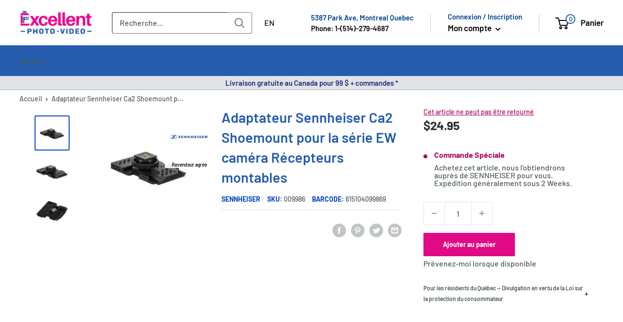

--- FILE ---
content_type: text/html; charset=utf-8
request_url: https://excellentphoto.ca/fr/products/sennheiser-ca2-shoemount-adapter-for-ew-series-camera-mountable-receivers
body_size: 104613
content:
<!doctype html>

<html class="no-js" lang="fr">
  <head>
  

     
        <!-- starapps_core_start -->
<!-- This code is automatically managed by StarApps Studio -->
<!-- Please contact support@starapps.studio for any help -->
<!-- File location: snippets/starapps-core.liquid --><!-- starapps_scripts_start -->
<!-- This code is automatically managed by StarApps Studio -->
<!-- Please contact support@starapps.studio for any help -->
<script type="application/json" sa-product-json="true">
          {
            "id": 6679303880807,
            "title": "Adaptateur Sennheiser Ca2 Shoemount pour la série EW caméra Récepteurs montables",
            "handle": "sennheiser-ca2-shoemount-adapter-for-ew-series-camera-mountable-receivers","product_images": [{ "id":29599022743655,"src":"\/\/excellentphoto.ca\/cdn\/shop\/products\/32ba0431494dc27683cacc96e3c097be.png?v=1734376002" }  ,  { "id":29710295760999,"src":"\/\/excellentphoto.ca\/cdn\/shop\/products\/9986-1.jpg?v=1661798166" }  ,  { "id":29710295793767,"src":"\/\/excellentphoto.ca\/cdn\/shop\/products\/9986-2.jpg?v=1661798166" }  ],
            "media": [{"alt":null,"id":22163480477799,"position":1,"preview_image":{"aspect_ratio":1.0,"height":2500,"width":2500,"src":"\/\/excellentphoto.ca\/cdn\/shop\/products\/32ba0431494dc27683cacc96e3c097be.png?v=1734376002"},"aspect_ratio":1.0,"height":2500,"media_type":"image","src":"\/\/excellentphoto.ca\/cdn\/shop\/products\/32ba0431494dc27683cacc96e3c097be.png?v=1734376002","width":2500},{"alt":null,"id":22292825899111,"position":2,"preview_image":{"aspect_ratio":1.0,"height":2500,"width":2500,"src":"\/\/excellentphoto.ca\/cdn\/shop\/products\/9986-1.jpg?v=1661798166"},"aspect_ratio":1.0,"height":2500,"media_type":"image","src":"\/\/excellentphoto.ca\/cdn\/shop\/products\/9986-1.jpg?v=1661798166","width":2500},{"alt":null,"id":22292825931879,"position":3,"preview_image":{"aspect_ratio":1.0,"height":2500,"width":2500,"src":"\/\/excellentphoto.ca\/cdn\/shop\/products\/9986-2.jpg?v=1661798166"},"aspect_ratio":1.0,"height":2500,"media_type":"image","src":"\/\/excellentphoto.ca\/cdn\/shop\/products\/9986-2.jpg?v=1661798166","width":2500}],"metafields": {},
            "vendor": "SENNHEISER",
            "variants": [{"id":39809374945383,"title":"Default Title","option1":"Default Title","option2":null,"option3":null,"sku":"009986","requires_shipping":true,"taxable":true,"featured_image":null,"available":true,"name":"Adaptateur Sennheiser Ca2 Shoemount pour la série EW caméra Récepteurs montables","public_title":null,"options":["Default Title"],"price":2495,"weight":23,"compare_at_price":2495,"inventory_management":"shopify","barcode":"615104099869","requires_selling_plan":false,"selling_plan_allocations":[],"quantity_rule":{"min":1,"max":null,"increment":1}}],
            "url": "\/fr\/products\/sennheiser-ca2-shoemount-adapter-for-ew-series-camera-mountable-receivers",
            "options": [{"name":"Title","position":1,"values":["Default Title"]}],
            "images": ["\/\/excellentphoto.ca\/cdn\/shop\/products\/32ba0431494dc27683cacc96e3c097be.png?v=1734376002","\/\/excellentphoto.ca\/cdn\/shop\/products\/9986-1.jpg?v=1661798166","\/\/excellentphoto.ca\/cdn\/shop\/products\/9986-2.jpg?v=1661798166"],
            "featured_image": "\/\/excellentphoto.ca\/cdn\/shop\/products\/32ba0431494dc27683cacc96e3c097be.png?v=1734376002",
            "tags": ["Brand_Sennheiser","nostock","Secure Yours","Specialorder","Type_Adapter"],
            "available": true,
            "price_min": 2495,
            "price_max": 2495,
            "compare_at_price_min": 2495,
            "compare_at_price_max": 2495}
    </script>
<script defer src="https://bcdn.starapps.studio/apps/via/excellentphoto/script-1620143836.js?shop=excellentphoto.myshopify.com" type="text/javascript"></script>
<!-- starapps_scripts_end -->



    
<!-- starapps_core_end -->
    

    <meta name="facebook-domain-verification" content="7964r0rczi8wia65wihld12jsj1emo">
    <meta name="msvalidate.01" content="5250B9E901BD2DE3F0A6923A31F00104" />

    <meta charset="utf-8">
    <meta
      name="viewport"
      content="width=device-width, initial-scale=1.0, height=device-height, minimum-scale=1.0, maximum-scale=5.0"
    >
    <meta name="theme-color" content="#0746c2"><meta name="description" content="Adaptateur Sennheiser Ca2 Shoemount pour la série EW caméra Récepteurs montables MPN: 009986 UPC: 615104099869.0 avec Sennheiser Ca2 Shoemount Adaptateur pour la série EW caméra Récepteurs montables"><script type="text/javascript"> const observer = new MutationObserver(e => { e.forEach(({ addedNodes: e }) => { e.forEach(e => { 1 === e.nodeType && "SCRIPT" === e.tagName && (e.innerHTML.includes("asyncLoad") && (e.innerHTML = e.innerHTML.replace("if(window.attachEvent)", "document.addEventListener('asyncLazyLoad',function(event){asyncLoad();});if(window.attachEvent)").replaceAll(", asyncLoad", ", function(){}")), e.innerHTML.includes("PreviewBarInjector") && (e.innerHTML = e.innerHTML.replace("DOMContentLoaded", "asyncLazyLoad")), (e.className == 'analytics') && (e.type = 'text/lazyload'),(e.src.includes("assets/storefront/features")||e.src.includes("assets/shopify_pay")||e.src.includes("connect.facebook.net"))&&(e.setAttribute("data-src", e.src), e.removeAttribute("src")))})})});observer.observe(document.documentElement,{childList:!0,subtree:!0})</script><link rel="preload" href="https://cdn.shopify.com/s/files/1/0603/7530/2276/t/1/assets/section.header.js" as="script"><script src="//cdn.shopify.com/s/files/1/0603/7530/2276/t/1/assets/section.header.js"></script><meta property="og:type" content="product">
  <meta property="og:title" content="Adaptateur Sennheiser Ca2 Shoemount pour la série EW caméra Récepteurs montables"><meta property="og:image" content="http://excellentphoto.ca/cdn/shop/products/32ba0431494dc27683cacc96e3c097be.png?v=1734376002">
    <meta property="og:image:secure_url" content="https://excellentphoto.ca/cdn/shop/products/32ba0431494dc27683cacc96e3c097be.png?v=1734376002">
    <meta property="og:image:width" content="2500">
    <meta property="og:image:height" content="2500"><meta property="product:price:amount" content="24.95">
  <meta property="product:price:currency" content="CAD"><script src="//cdn.shopify.com/s/files/1/0574/0809/4268/t/1/assets/headAsyncLoad.js"></script><meta property="og:description" content="Adaptateur Sennheiser Ca2 Shoemount pour la série EW caméra Récepteurs montables MPN: 009986 UPC: 615104099869.0 avec Sennheiser Ca2 Shoemount Adaptateur pour la série EW caméra Récepteurs montables"><meta property="og:url" content="https://excellentphoto.ca/fr/products/sennheiser-ca2-shoemount-adapter-for-ew-series-camera-mountable-receivers">
<meta property="og:site_name" content="ExcellentPhoto"><meta name="twitter:card" content="summary"><meta name="twitter:title" content="Adaptateur Sennheiser Ca2 Shoemount pour la série EW caméra Récepteurs montables">
  <meta name="twitter:description" content="caractéristiques du produit
Dans la boite

Adaptateur Sennheiser Ca2 Shoemount pour la série EW caméra Récepteurs montables

Aperçu
Description Le Sennheiser CA2 est un adaptateur de montage à chaussures pour la série EW caméra récepteurs montables. Le support permet aux utilisateurs de fixer le récepteur à la chaussure accessoire de tout caméra, offrant un support sécurisé.">
  <meta name="twitter:image" content="https://excellentphoto.ca/cdn/shop/products/32ba0431494dc27683cacc96e3c097be_600x600_crop_center.png?v=1734376002">
<title>Adaptateur Sennheiser Ca2 Shoemount pour la série EW caméra Montable
</title>

   
    <link rel="canonical" href="https://excellentphoto.ca/fr/products/sennheiser-ca2-shoemount-adapter-for-ew-series-camera-mountable-receivers"><link rel="shortcut icon" href="//excellentphoto.ca/cdn/shop/files/Excellent_Photo_favicon_32x32_2bad9ab5-7280-4857-b618-ace28225136c_96x96.webp?v=1659030623" type="image/png"><link href="//excellentphoto.ca/cdn/shop/t/84/assets/theme.css?v=28025599548910145961764303075" rel="stylesheet" type="text/css" media="all" />
    <link href="//excellentphoto.ca/cdn/shop/t/84/assets/upsell-modal.css?v=26920361740874846721752811626" rel="stylesheet" media="print" onload="this.media='all'">
    <noscript><link href="//excellentphoto.ca/cdn/shop/t/84/assets/upsell-modal.css?v=26920361740874846721752811626" rel="stylesheet"></noscript>

    <link rel="preconnect" href="https://cdn.shopify.com">
    <link rel="preconnect" href="https://fonts.shopifycdn.com">
  <!--
    <link rel="dns-prefetch" href="https://ajax.googleapis.com">
    <link rel="dns-prefetch" href="https://maps.googleapis.com">
    <link rel="dns-prefetch" href="https://maps.gstatic.com">
-->
    <link rel="preload" href="//excellentphoto.ca/cdn/fonts/barlow/barlow_n6.329f582a81f63f125e63c20a5a80ae9477df68e1.woff2" as="font" type="font/woff2" crossorigin><link rel="preload" href="//excellentphoto.ca/cdn/fonts/barlow/barlow_n5.a193a1990790eba0cc5cca569d23799830e90f07.woff2" as="font" type="font/woff2" crossorigin><style>
  @font-face {
  font-family: Barlow;
  font-weight: 600;
  font-style: normal;
  font-display: swap;
  src: url("//excellentphoto.ca/cdn/fonts/barlow/barlow_n6.329f582a81f63f125e63c20a5a80ae9477df68e1.woff2") format("woff2"),
       url("//excellentphoto.ca/cdn/fonts/barlow/barlow_n6.0163402e36247bcb8b02716880d0b39568412e9e.woff") format("woff");
}

  @font-face {
  font-family: Barlow;
  font-weight: 500;
  font-style: normal;
  font-display: swap;
  src: url("//excellentphoto.ca/cdn/fonts/barlow/barlow_n5.a193a1990790eba0cc5cca569d23799830e90f07.woff2") format("woff2"),
       url("//excellentphoto.ca/cdn/fonts/barlow/barlow_n5.ae31c82169b1dc0715609b8cc6a610b917808358.woff") format("woff");
}

@font-face {
  font-family: Barlow;
  font-weight: 600;
  font-style: normal;
  font-display: swap;
  src: url("//excellentphoto.ca/cdn/fonts/barlow/barlow_n6.329f582a81f63f125e63c20a5a80ae9477df68e1.woff2") format("woff2"),
       url("//excellentphoto.ca/cdn/fonts/barlow/barlow_n6.0163402e36247bcb8b02716880d0b39568412e9e.woff") format("woff");
}

@font-face {
  font-family: Barlow;
  font-weight: 600;
  font-style: italic;
  font-display: swap;
  src: url("//excellentphoto.ca/cdn/fonts/barlow/barlow_i6.5a22bd20fb27bad4d7674cc6e666fb9c77d813bb.woff2") format("woff2"),
       url("//excellentphoto.ca/cdn/fonts/barlow/barlow_i6.1c8787fcb59f3add01a87f21b38c7ef797e3b3a1.woff") format("woff");
}


  @font-face {
  font-family: Barlow;
  font-weight: 700;
  font-style: normal;
  font-display: swap;
  src: url("//excellentphoto.ca/cdn/fonts/barlow/barlow_n7.691d1d11f150e857dcbc1c10ef03d825bc378d81.woff2") format("woff2"),
       url("//excellentphoto.ca/cdn/fonts/barlow/barlow_n7.4fdbb1cb7da0e2c2f88492243ffa2b4f91924840.woff") format("woff");
}

  @font-face {
  font-family: Barlow;
  font-weight: 500;
  font-style: italic;
  font-display: swap;
  src: url("//excellentphoto.ca/cdn/fonts/barlow/barlow_i5.714d58286997b65cd479af615cfa9bb0a117a573.woff2") format("woff2"),
       url("//excellentphoto.ca/cdn/fonts/barlow/barlow_i5.0120f77e6447d3b5df4bbec8ad8c2d029d87fb21.woff") format("woff");
}

  @font-face {
  font-family: Barlow;
  font-weight: 700;
  font-style: italic;
  font-display: swap;
  src: url("//excellentphoto.ca/cdn/fonts/barlow/barlow_i7.50e19d6cc2ba5146fa437a5a7443c76d5d730103.woff2") format("woff2"),
       url("//excellentphoto.ca/cdn/fonts/barlow/barlow_i7.47e9f98f1b094d912e6fd631cc3fe93d9f40964f.woff") format("woff");
}


  :root {
    --default-text-font-size : 15px;
    --base-text-font-size    : 16px;
    --heading-font-family    : Barlow, sans-serif;
    --heading-font-weight    : 600;
    --heading-font-style     : normal;
    --text-font-family       : Barlow, sans-serif;
    --text-font-weight       : 500;
    --text-font-style        : normal;
    --text-font-bolder-weight: 600;
    --text-link-decoration   : underline;

    --text-color               : #505b5e;
    --text-color-rgb           : 80, 91, 94;
    --heading-color            : #255cad;
    --border-color             : #e1e3e4;
    --border-color-rgb         : 225, 227, 228;
    --form-border-color        : #d4d6d8;
    --accent-color             : #0746c2;
    --accent-color-rgb         : 7, 70, 194;
    --link-color               : #1b5ea7;
    --link-color-hover         : #103965;
    --background               : #ffffff;
    --secondary-background     : #ffffff;
    --secondary-background-rgb : 255, 255, 255;
    --accent-background        : rgba(7, 70, 194, 0.08);

    --input-background: #ffffff;

    --error-color       : #ff0000;
    --error-background  : rgba(255, 0, 0, 0.07);
    --success-color     : #00aa00;
    --success-background: rgba(0, 170, 0, 0.11);

    --primary-button-background      : #255cad;
    --primary-button-background-rgb  : 37, 92, 173;
    --primary-button-text-color      : #ffffff;
    --secondary-button-background    : #255cad;
    --secondary-button-background-rgb: 37, 92, 173;
    --secondary-button-text-color    : #ffffff;

    --header-background      : #ececee;
    --header-text-color      : #030303;
    --header-light-text-color: #004491;
    --header-border-color    : rgba(0, 68, 145, 0.3);
    --header-accent-color    : #e10a84;
    --text_secondary_accent_color : #AB0764;

    --footer-background-color:    #ececee;
    --footer-heading-text-color:  #030303;
    --footer-body-text-color:     #505b5e;
    --footer-body-text-color-rgb: 80, 91, 94;
    --footer-accent-color:        #e10a84;
    --footer-accent-color-rgb:    225, 10, 132;
    --footer-border:              none;
    
    --flickity-arrow-color: #abb1b4;--product-on-sale-accent           : #282d2e;
    --product-on-sale-accent-rgb       : 40, 45, 46;
    --product-on-sale-color            : #ffffff;
    --product-in-stock-color           : #1b5ea7;
    --product-low-stock-color          : #82b0e3;
    --product-sold-out-color           : #505b5e;
    --product-custom-label-1-background: #008a00;
    --product-custom-label-1-color     : #ffffff;
    --product-custom-label-2-background: #00a500;
    --product-custom-label-2-color     : #ffffff;
    --product-review-star-color        : #ffbd00;

    --mobile-container-gutter : 20px;
    --desktop-container-gutter: 40px;

    /* Shopify related variables */
    --payment-terms-background-color: #ffffff;
  }
</style>

<script>
  // IE11 does not have support for CSS variables, so we have to polyfill them
  if (!(((window || {}).CSS || {}).supports && window.CSS.supports('(--a: 0)'))) {
    const script = document.createElement('script');
    script.type = 'text/javascript';
    script.src = 'https://cdn.jsdelivr.net/npm/css-vars-ponyfill@2';
    script.onload = function() {
      cssVars({});
    };

    document.getElementsByTagName('head')[0].appendChild(script);
  }
</script>


    <meta name="google-site-verification" content="jH0kHxRN1N5c5kDbdfY54ZvhR8B2ri2nvEwiX7pkH58">

    
   <script defer src="//searchserverapi.com/widgets/shopify/init.js?a=8t1S9U7j1f"></script>

<script>window.performance && window.performance.mark && window.performance.mark('shopify.content_for_header.start');</script><meta name="google-site-verification" content="YaDljGKU4IUz5m48uPeXmqwfpQjLCOmoDsP1rmVY5xQ">
<meta id="shopify-digital-wallet" name="shopify-digital-wallet" content="/6234144871/digital_wallets/dialog">
<meta name="shopify-checkout-api-token" content="606517189df68798304a7bf9c3ede715">
<link rel="alternate" hreflang="x-default" href="https://excellentphoto.ca/products/sennheiser-ca2-shoemount-adapter-for-ew-series-camera-mountable-receivers">
<link rel="alternate" hreflang="en-CA" href="https://excellentphoto.ca/products/sennheiser-ca2-shoemount-adapter-for-ew-series-camera-mountable-receivers">
<link rel="alternate" hreflang="fr-CA" href="https://excellentphoto.ca/fr/products/sennheiser-ca2-shoemount-adapter-for-ew-series-camera-mountable-receivers">
<link rel="alternate" type="application/json+oembed" href="https://excellentphoto.ca/fr/products/sennheiser-ca2-shoemount-adapter-for-ew-series-camera-mountable-receivers.oembed">
<script async="async" src="/checkouts/internal/preloads.js?locale=fr-CA"></script>
<link rel="preconnect" href="https://shop.app" crossorigin="anonymous">
<script async="async" src="https://shop.app/checkouts/internal/preloads.js?locale=fr-CA&shop_id=6234144871" crossorigin="anonymous"></script>
<script id="apple-pay-shop-capabilities" type="application/json">{"shopId":6234144871,"countryCode":"CA","currencyCode":"CAD","merchantCapabilities":["supports3DS"],"merchantId":"gid:\/\/shopify\/Shop\/6234144871","merchantName":"ExcellentPhoto","requiredBillingContactFields":["postalAddress","email","phone"],"requiredShippingContactFields":["postalAddress","email","phone"],"shippingType":"shipping","supportedNetworks":["visa","masterCard","amex","discover","interac","jcb"],"total":{"type":"pending","label":"ExcellentPhoto","amount":"1.00"},"shopifyPaymentsEnabled":true,"supportsSubscriptions":true}</script>
<script id="shopify-features" type="application/json">{"accessToken":"606517189df68798304a7bf9c3ede715","betas":["rich-media-storefront-analytics"],"domain":"excellentphoto.ca","predictiveSearch":true,"shopId":6234144871,"locale":"fr"}</script>
<script>var Shopify = Shopify || {};
Shopify.shop = "excellentphoto.myshopify.com";
Shopify.locale = "fr";
Shopify.currency = {"active":"CAD","rate":"1.0"};
Shopify.country = "CA";
Shopify.theme = {"name":"EP 2.0 Theme | SEO","id":181604319601,"schema_name":"Warehouse","schema_version":"2.6.6","theme_store_id":871,"role":"main"};
Shopify.theme.handle = "null";
Shopify.theme.style = {"id":null,"handle":null};
Shopify.cdnHost = "excellentphoto.ca/cdn";
Shopify.routes = Shopify.routes || {};
Shopify.routes.root = "/fr/";</script>
<script type="module">!function(o){(o.Shopify=o.Shopify||{}).modules=!0}(window);</script>
<script>!function(o){function n(){var o=[];function n(){o.push(Array.prototype.slice.apply(arguments))}return n.q=o,n}var t=o.Shopify=o.Shopify||{};t.loadFeatures=n(),t.autoloadFeatures=n()}(window);</script>
<script>
  window.ShopifyPay = window.ShopifyPay || {};
  window.ShopifyPay.apiHost = "shop.app\/pay";
  window.ShopifyPay.redirectState = null;
</script>
<script id="shop-js-analytics" type="application/json">{"pageType":"product"}</script>
<script defer="defer" async type="module" src="//excellentphoto.ca/cdn/shopifycloud/shop-js/modules/v2/client.init-shop-cart-sync_C7zOiP7n.fr.esm.js"></script>
<script defer="defer" async type="module" src="//excellentphoto.ca/cdn/shopifycloud/shop-js/modules/v2/chunk.common_CSlijhlg.esm.js"></script>
<script type="module">
  await import("//excellentphoto.ca/cdn/shopifycloud/shop-js/modules/v2/client.init-shop-cart-sync_C7zOiP7n.fr.esm.js");
await import("//excellentphoto.ca/cdn/shopifycloud/shop-js/modules/v2/chunk.common_CSlijhlg.esm.js");

  window.Shopify.SignInWithShop?.initShopCartSync?.({"fedCMEnabled":true,"windoidEnabled":true});

</script>
<script>
  window.Shopify = window.Shopify || {};
  if (!window.Shopify.featureAssets) window.Shopify.featureAssets = {};
  window.Shopify.featureAssets['shop-js'] = {"shop-cart-sync":["modules/v2/client.shop-cart-sync_BnBFXf0_.fr.esm.js","modules/v2/chunk.common_CSlijhlg.esm.js"],"init-fed-cm":["modules/v2/client.init-fed-cm_CSbHcSLQ.fr.esm.js","modules/v2/chunk.common_CSlijhlg.esm.js"],"shop-button":["modules/v2/client.shop-button_DLUKcBRB.fr.esm.js","modules/v2/chunk.common_CSlijhlg.esm.js"],"shop-cash-offers":["modules/v2/client.shop-cash-offers_Cua9cdqh.fr.esm.js","modules/v2/chunk.common_CSlijhlg.esm.js","modules/v2/chunk.modal_C0-OIa6B.esm.js"],"init-windoid":["modules/v2/client.init-windoid_BO2kqg2i.fr.esm.js","modules/v2/chunk.common_CSlijhlg.esm.js"],"init-shop-email-lookup-coordinator":["modules/v2/client.init-shop-email-lookup-coordinator_DcBZTVqR.fr.esm.js","modules/v2/chunk.common_CSlijhlg.esm.js"],"shop-toast-manager":["modules/v2/client.shop-toast-manager_CqHEw2nM.fr.esm.js","modules/v2/chunk.common_CSlijhlg.esm.js"],"shop-login-button":["modules/v2/client.shop-login-button_BQtEoURe.fr.esm.js","modules/v2/chunk.common_CSlijhlg.esm.js","modules/v2/chunk.modal_C0-OIa6B.esm.js"],"avatar":["modules/v2/client.avatar_BTnouDA3.fr.esm.js"],"pay-button":["modules/v2/client.pay-button_DUwpSVMx.fr.esm.js","modules/v2/chunk.common_CSlijhlg.esm.js"],"init-shop-cart-sync":["modules/v2/client.init-shop-cart-sync_C7zOiP7n.fr.esm.js","modules/v2/chunk.common_CSlijhlg.esm.js"],"init-customer-accounts":["modules/v2/client.init-customer-accounts_B0gbzGDF.fr.esm.js","modules/v2/client.shop-login-button_BQtEoURe.fr.esm.js","modules/v2/chunk.common_CSlijhlg.esm.js","modules/v2/chunk.modal_C0-OIa6B.esm.js"],"init-shop-for-new-customer-accounts":["modules/v2/client.init-shop-for-new-customer-accounts_C1ax6gR3.fr.esm.js","modules/v2/client.shop-login-button_BQtEoURe.fr.esm.js","modules/v2/chunk.common_CSlijhlg.esm.js","modules/v2/chunk.modal_C0-OIa6B.esm.js"],"init-customer-accounts-sign-up":["modules/v2/client.init-customer-accounts-sign-up_Dx4tXqtI.fr.esm.js","modules/v2/client.shop-login-button_BQtEoURe.fr.esm.js","modules/v2/chunk.common_CSlijhlg.esm.js","modules/v2/chunk.modal_C0-OIa6B.esm.js"],"checkout-modal":["modules/v2/client.checkout-modal_BZLk86_8.fr.esm.js","modules/v2/chunk.common_CSlijhlg.esm.js","modules/v2/chunk.modal_C0-OIa6B.esm.js"],"shop-follow-button":["modules/v2/client.shop-follow-button_YGA9KtE6.fr.esm.js","modules/v2/chunk.common_CSlijhlg.esm.js","modules/v2/chunk.modal_C0-OIa6B.esm.js"],"lead-capture":["modules/v2/client.lead-capture_BKsxsIKj.fr.esm.js","modules/v2/chunk.common_CSlijhlg.esm.js","modules/v2/chunk.modal_C0-OIa6B.esm.js"],"shop-login":["modules/v2/client.shop-login_s6dWeBr2.fr.esm.js","modules/v2/chunk.common_CSlijhlg.esm.js","modules/v2/chunk.modal_C0-OIa6B.esm.js"],"payment-terms":["modules/v2/client.payment-terms_CTuGCy7C.fr.esm.js","modules/v2/chunk.common_CSlijhlg.esm.js","modules/v2/chunk.modal_C0-OIa6B.esm.js"]};
</script>
<script>(function() {
  var isLoaded = false;
  function asyncLoad() {
    if (isLoaded) return;
    isLoaded = true;
    var urls = ["\/\/code.tidio.co\/gni9jcbvnakmkktmm8pc4envq3hkjaah.js?shop=excellentphoto.myshopify.com","https:\/\/accessories.w3apps.co\/js\/accessories.js?shop=excellentphoto.myshopify.com","https:\/\/shopiapps.in\/compare_product\/cmp_widget\/sp_cmp_js.php?shop=excellentphoto.myshopify.com","https:\/\/cdn-bundler.nice-team.net\/app\/js\/bundler.js?shop=excellentphoto.myshopify.com","https:\/\/main-app-production.upsellserverapi.com\/build\/external\/services\/session\/index.js?shop=excellentphoto.myshopify.com","\/\/cdn.shopify.com\/proxy\/134bbcbd20f726aa043b88ea8565c22d3114dc462a21fedca6853f4f83cee694\/api.goaffpro.com\/loader.js?shop=excellentphoto.myshopify.com\u0026sp-cache-control=cHVibGljLCBtYXgtYWdlPTkwMA","https:\/\/shopify-widget.route.com\/shopify.widget.js?shop=excellentphoto.myshopify.com","https:\/\/searchanise-ef84.kxcdn.com\/widgets\/shopify\/init.js?a=8t1S9U7j1f\u0026shop=excellentphoto.myshopify.com"];
    for (var i = 0; i < urls.length; i++) {
      var s = document.createElement('script');
      s.type = 'text/javascript';
      s.async = true;
      s.src = urls[i];
      var x = document.getElementsByTagName('script')[0];
      x.parentNode.insertBefore(s, x);
    }
  };
  if(window.attachEvent) {
    window.attachEvent('onload', asyncLoad);
  } else {
    window.addEventListener('load', asyncLoad, false);
  }
})();</script>
<script id="__st">var __st={"a":6234144871,"offset":-18000,"reqid":"8a9e6a84-8d9a-4ad1-aa38-597d810fd075-1768546648","pageurl":"excellentphoto.ca\/fr\/products\/sennheiser-ca2-shoemount-adapter-for-ew-series-camera-mountable-receivers","u":"6d626467683e","p":"product","rtyp":"product","rid":6679303880807};</script>
<script>window.ShopifyPaypalV4VisibilityTracking = true;</script>
<script id="captcha-bootstrap">!function(){'use strict';const t='contact',e='account',n='new_comment',o=[[t,t],['blogs',n],['comments',n],[t,'customer']],c=[[e,'customer_login'],[e,'guest_login'],[e,'recover_customer_password'],[e,'create_customer']],r=t=>t.map((([t,e])=>`form[action*='/${t}']:not([data-nocaptcha='true']) input[name='form_type'][value='${e}']`)).join(','),a=t=>()=>t?[...document.querySelectorAll(t)].map((t=>t.form)):[];function s(){const t=[...o],e=r(t);return a(e)}const i='password',u='form_key',d=['recaptcha-v3-token','g-recaptcha-response','h-captcha-response',i],f=()=>{try{return window.sessionStorage}catch{return}},m='__shopify_v',_=t=>t.elements[u];function p(t,e,n=!1){try{const o=window.sessionStorage,c=JSON.parse(o.getItem(e)),{data:r}=function(t){const{data:e,action:n}=t;return t[m]||n?{data:e,action:n}:{data:t,action:n}}(c);for(const[e,n]of Object.entries(r))t.elements[e]&&(t.elements[e].value=n);n&&o.removeItem(e)}catch(o){console.error('form repopulation failed',{error:o})}}const l='form_type',E='cptcha';function T(t){t.dataset[E]=!0}const w=window,h=w.document,L='Shopify',v='ce_forms',y='captcha';let A=!1;((t,e)=>{const n=(g='f06e6c50-85a8-45c8-87d0-21a2b65856fe',I='https://cdn.shopify.com/shopifycloud/storefront-forms-hcaptcha/ce_storefront_forms_captcha_hcaptcha.v1.5.2.iife.js',D={infoText:'Protégé par hCaptcha',privacyText:'Confidentialité',termsText:'Conditions'},(t,e,n)=>{const o=w[L][v],c=o.bindForm;if(c)return c(t,g,e,D).then(n);var r;o.q.push([[t,g,e,D],n]),r=I,A||(h.body.append(Object.assign(h.createElement('script'),{id:'captcha-provider',async:!0,src:r})),A=!0)});var g,I,D;w[L]=w[L]||{},w[L][v]=w[L][v]||{},w[L][v].q=[],w[L][y]=w[L][y]||{},w[L][y].protect=function(t,e){n(t,void 0,e),T(t)},Object.freeze(w[L][y]),function(t,e,n,w,h,L){const[v,y,A,g]=function(t,e,n){const i=e?o:[],u=t?c:[],d=[...i,...u],f=r(d),m=r(i),_=r(d.filter((([t,e])=>n.includes(e))));return[a(f),a(m),a(_),s()]}(w,h,L),I=t=>{const e=t.target;return e instanceof HTMLFormElement?e:e&&e.form},D=t=>v().includes(t);t.addEventListener('submit',(t=>{const e=I(t);if(!e)return;const n=D(e)&&!e.dataset.hcaptchaBound&&!e.dataset.recaptchaBound,o=_(e),c=g().includes(e)&&(!o||!o.value);(n||c)&&t.preventDefault(),c&&!n&&(function(t){try{if(!f())return;!function(t){const e=f();if(!e)return;const n=_(t);if(!n)return;const o=n.value;o&&e.removeItem(o)}(t);const e=Array.from(Array(32),(()=>Math.random().toString(36)[2])).join('');!function(t,e){_(t)||t.append(Object.assign(document.createElement('input'),{type:'hidden',name:u})),t.elements[u].value=e}(t,e),function(t,e){const n=f();if(!n)return;const o=[...t.querySelectorAll(`input[type='${i}']`)].map((({name:t})=>t)),c=[...d,...o],r={};for(const[a,s]of new FormData(t).entries())c.includes(a)||(r[a]=s);n.setItem(e,JSON.stringify({[m]:1,action:t.action,data:r}))}(t,e)}catch(e){console.error('failed to persist form',e)}}(e),e.submit())}));const S=(t,e)=>{t&&!t.dataset[E]&&(n(t,e.some((e=>e===t))),T(t))};for(const o of['focusin','change'])t.addEventListener(o,(t=>{const e=I(t);D(e)&&S(e,y())}));const B=e.get('form_key'),M=e.get(l),P=B&&M;t.addEventListener('DOMContentLoaded',(()=>{const t=y();if(P)for(const e of t)e.elements[l].value===M&&p(e,B);[...new Set([...A(),...v().filter((t=>'true'===t.dataset.shopifyCaptcha))])].forEach((e=>S(e,t)))}))}(h,new URLSearchParams(w.location.search),n,t,e,['guest_login'])})(!0,!0)}();</script>
<script integrity="sha256-4kQ18oKyAcykRKYeNunJcIwy7WH5gtpwJnB7kiuLZ1E=" data-source-attribution="shopify.loadfeatures" defer="defer" src="//excellentphoto.ca/cdn/shopifycloud/storefront/assets/storefront/load_feature-a0a9edcb.js" crossorigin="anonymous"></script>
<script crossorigin="anonymous" defer="defer" src="//excellentphoto.ca/cdn/shopifycloud/storefront/assets/shopify_pay/storefront-65b4c6d7.js?v=20250812"></script>
<script data-source-attribution="shopify.dynamic_checkout.dynamic.init">var Shopify=Shopify||{};Shopify.PaymentButton=Shopify.PaymentButton||{isStorefrontPortableWallets:!0,init:function(){window.Shopify.PaymentButton.init=function(){};var t=document.createElement("script");t.src="https://excellentphoto.ca/cdn/shopifycloud/portable-wallets/latest/portable-wallets.fr.js",t.type="module",document.head.appendChild(t)}};
</script>
<script data-source-attribution="shopify.dynamic_checkout.buyer_consent">
  function portableWalletsHideBuyerConsent(e){var t=document.getElementById("shopify-buyer-consent"),n=document.getElementById("shopify-subscription-policy-button");t&&n&&(t.classList.add("hidden"),t.setAttribute("aria-hidden","true"),n.removeEventListener("click",e))}function portableWalletsShowBuyerConsent(e){var t=document.getElementById("shopify-buyer-consent"),n=document.getElementById("shopify-subscription-policy-button");t&&n&&(t.classList.remove("hidden"),t.removeAttribute("aria-hidden"),n.addEventListener("click",e))}window.Shopify?.PaymentButton&&(window.Shopify.PaymentButton.hideBuyerConsent=portableWalletsHideBuyerConsent,window.Shopify.PaymentButton.showBuyerConsent=portableWalletsShowBuyerConsent);
</script>
<script data-source-attribution="shopify.dynamic_checkout.cart.bootstrap">document.addEventListener("DOMContentLoaded",(function(){function t(){return document.querySelector("shopify-accelerated-checkout-cart, shopify-accelerated-checkout")}if(t())Shopify.PaymentButton.init();else{new MutationObserver((function(e,n){t()&&(Shopify.PaymentButton.init(),n.disconnect())})).observe(document.body,{childList:!0,subtree:!0})}}));
</script>
<link id="shopify-accelerated-checkout-styles" rel="stylesheet" media="screen" href="https://excellentphoto.ca/cdn/shopifycloud/portable-wallets/latest/accelerated-checkout-backwards-compat.css" crossorigin="anonymous">
<style id="shopify-accelerated-checkout-cart">
        #shopify-buyer-consent {
  margin-top: 1em;
  display: inline-block;
  width: 100%;
}

#shopify-buyer-consent.hidden {
  display: none;
}

#shopify-subscription-policy-button {
  background: none;
  border: none;
  padding: 0;
  text-decoration: underline;
  font-size: inherit;
  cursor: pointer;
}

#shopify-subscription-policy-button::before {
  box-shadow: none;
}

      </style>
<link rel="stylesheet" media="screen" href="//excellentphoto.ca/cdn/shop/t/84/compiled_assets/styles.css?196127">
<script id="sections-script" data-sections="header_messages" defer="defer" src="//excellentphoto.ca/cdn/shop/t/84/compiled_assets/scripts.js?196127"></script>
<script>window.performance && window.performance.mark && window.performance.mark('shopify.content_for_header.end');</script>




    <link rel="stylesheet" href="//excellentphoto.ca/cdn/shop/t/84/assets/theme.css?v=28025599548910145961764303075">

    <script type="application/ld+json">
    {
      "@context": "http://schema.org",
      "@type": "WebSite",
      "name": "ExcellentPhoto.ca",
      "potentialAction": {
        "@type": "SearchAction",
        "target": "https://excellentphoto.ca/pages/search-results-page?q={search_term_string}",
        "query-input": "required name=search_term_string"
      },
      "url": "https://excellentphoto.ca"
    }
  </script>

  <script type="application/ld+json">
  {
    "@context": "http://schema.org",
    "@type": "Product",
    "offers": [{
          "@type": "Offer",
          "name":"Adaptateur Sennheiser Ca2 Shoemount pour la série EW caméra Récepteurs montables",
          "availability":"https://schema.org/BackOrder",
"availabilityStarts": "2026-01-30T13:00-0800","price": 24.95,
          "priceCurrency": "CAD",
          "priceValidUntil": "2026-01-26",
          "itemCondition":"https://schema.org/NewCondition","sku": "009986","url": "/fr/products/sennheiser-ca2-shoemount-adapter-for-ew-series-camera-mountable-receivers?variant=39809374945383"
        }
    ],
      "gtin12": "615104099869",
      "productId": "615104099869",
    "brand": {
      "name": "SENNHEISER"
    },
    "name": "Adaptateur Sennheiser Ca2 Shoemount pour la série EW caméra Récepteurs montables",
    "description": "The Sennheiser CA2 is a shoe mount adapter for the EW series camera mountable receivers. The mount allows users to attach the receiver to the accessory shoe of any camera, providing a secure mount.",
    "category": "Audio Cables and Adapter",
    "url": "/fr/products/sennheiser-ca2-shoemount-adapter-for-ew-series-camera-mountable-receivers",
    "sku": "009986",
    "mpn": "009986",
    "image": {
      "@type": "ImageObject",
      "url": "https://excellentphoto.ca/cdn/shop/products/32ba0431494dc27683cacc96e3c097be_1024x.png?v=1734376002",
      "image": "https://excellentphoto.ca/cdn/shop/products/32ba0431494dc27683cacc96e3c097be_1024x.png?v=1734376002",
      "name": "Adaptateur Sennheiser Ca2 Shoemount pour la série EW caméra Récepteurs montables",
      "width": "1024",
      "height": "1024"
    }
  }
  </script>



  <script type="application/ld+json">
  {
    "@context": "http://schema.org",
    "@type": "BreadcrumbList",
  "itemListElement": [{
      "@type": "ListItem",
      "position": 1,
      "name": "Accueil",
      "item": "https://excellentphoto.ca"
    },{
          "@type": "ListItem",
          "position": 2,
          "name": "Adaptateur Sennheiser Ca2 Shoemount pour la série EW caméra Récepteurs montables",
          "item": "https://excellentphoto.ca/fr/products/sennheiser-ca2-shoemount-adapter-for-ew-series-camera-mountable-receivers"
        }]
  }
  </script>

<script type="application/ld+json">
{
	"@context": "https://schema.org",
	"@type": "ElectronicsStore",
	"name": "Excellent Photo",
    "alternateName": "Excellent Photo Video",
    "description": "At Excellent Photo Video we are most fortunate to offer you the greatest selection of Camera, lenses, video and photography equipment and Accessories at the most competitive prices with the best service. Authorized dealers of Canon, Sony, Nikon, Fujifilm, Panasonic, Red and most of the popular brands in the industry.",
	"address": {
		"@type": "PostalAddress",
		"streetAddress": "5387 Park Ave",
		"addressLocality": "Montreal",
		"addressRegion": "QC",
		"postalCode": "H2V 4G9"
	},
	"logo": "https://excellentphoto.ca/cdn/shop/files/Excellent-Photo-Logo_150x@2x.png",
	"image": "https://excellentphoto.ca/cdn/shop/files/Excellent-Photo-Logo_150x@2x.png",
	"telePhone": "(514) 279-4687",
    "knowsAbout": "camera video photography",
	"url": "https://excellentphoto.ca",
	"paymentAccepted": [ "credit card", "paypal" ],
	"openingHours": "Mo,Tu,We,Th,Fr,Su 10:00-18:00",
	"openingHoursSpecification": [ {
		"@type": "OpeningHoursSpecification",
		"dayOfWeek": [
			"Monday",
			"Tuesday",
			"Wednesday",
			"Thursday",
			"Friday",
			"Sunday"
		],
		"opens": "10:00",
		"closes": "18:00"
	} ],
	"geo": {
		"@type": "GeoCoordinates",
		"latitude": "45.475942",
		"longitude": "-73.662910"
	},
	"priceRange":"$$",
    "sameAs" : ["https://www.facebook.com/excellentphoto","https://twitter.com/Excellentphoto3","https://www.instagram.com/excellentphoto.ca/","https://printnow.excellentphoto.ca","https://www.tiktok.com/@excellentphoto"]


}
</script>

    <script>
      // This allows to expose several variables to the global scope, to be used in scripts
      window.theme = {
        pageType: "product",
        cartCount: 0,
        moneyFormat: "\u003cspan class=money\u003e${{amount}}\u003c\/span\u003e",
        moneyWithCurrencyFormat: "\u003cspan class=money\u003e${{amount}} CAD\u003c\/span\u003e",
        currencyCodeEnabled: false,
        showDiscount: true,
        discountMode: "percentage",
        searchMode: "product,article",
        searchUnavailableProducts: "last",
        cartType: "drawer"
      };

      window.routes = {
        rootUrl: "\/fr",
        rootUrlWithoutSlash: "\/fr",
        cartUrl: "\/fr\/cart",
        cartAddUrl: "\/fr\/cart\/add",
        cartChangeUrl: "\/fr\/cart\/change",
        searchUrl: "\/fr\/search",
        productRecommendationsUrl: "\/fr\/recommendations\/products"
      };

      window.languages = {
        productRegularPrice: "Prix régulier",
        productSalePrice: "Prix réduit",
        collectionOnSaleLabel: "Économisez {{savings}}",
        productFormUnavailable: "Indisponible",
        productFormAddToCart: "Ajouter au panier",
        productFormSoldOut: "Rupture de stock",
        productAdded: "Le produit a été ajouté au panier",
        productAddedShort: "Ajouté!",
        shippingEstimatorNoResults: "Nous ne livrons pas à votre adresse.",
        shippingEstimatorOneResult: "Il y a une option de livraison disponible :",
        shippingEstimatorMultipleResults: "Il y a {{count}} options de livraison disponibles :",
        shippingEstimatorErrors: "Une erreur s\u0026#39;est produite :"
      };

      window.lazySizesConfig = {
        loadHidden: false,
        hFac: 0.8,
        expFactor: 3,
        customMedia: {
          '--phone': '(max-width: 640px)',
          '--tablet': '(min-width: 641px) and (max-width: 1023px)',
          '--lap': '(min-width: 1024px)'
        }
      };

      document.documentElement.className = document.documentElement.className.replace('no-js', 'js');
    </script><script src="//excellentphoto.ca/cdn/shop/t/84/assets/jquery.js?v=115860211936397945481752811626"></script>
    <script defer src="//excellentphoto.ca/cdn/shop/t/84/assets/theme.js?v=155288135655992408501756353226"></script>
    <script defer src="//excellentphoto.ca/cdn/shop/t/84/assets/custom.js?v=6277449950704570781752811626"></script>


        
        <style>.async-hide { opacity: 0 !important} </style>
        <script>(function(a,s,y,n,c,h,i,d,e){s.className+=' '+y;h.start=1*new Date;
        h.end=i=function(){s.className=s.className.replace(RegExp(' ?'+y),'')};
        (a[n]=a[n]||[]).hide=h;setTimeout(function(){i();h.end=null},c);h.timeout=c;
        })(window,document.documentElement,'async-hide','dataLayer',600,
        {'GTM-XXXXXX':true});</script>

<script src="//cdn.shopify.com/s/files/1/0574/0809/4268/t/1/assets/bootstrap-18.0.0.js"></script>

        

    
<script>
        (function () {
          window.onpageshow = function() {
            // We force re-freshing the cart content onpageshow, as most browsers will serve a cache copy when hitting the
            // back button, which cause staled data
            document.documentElement.dispatchEvent(new CustomEvent('cart:refresh', {
              bubbles: true,
              detail: {scrollToTop: false}
            }));
          };
        })();
      </script>





    <script>
    
    
    
    
    var gsf_conversion_data = {page_type : 'product', event : 'view_item', data : {product_data : [{variant_id : 39809374945383, product_id : 6679303880807, name : "Adaptateur Sennheiser Ca2 Shoemount pour la série EW caméra Récepteurs montables", price : "24.95", currency : "CAD", sku : "009986", brand : "SENNHEISER", variant : "Default Title", category : "Audio Cables and Adapter", quantity : "0" }], total_price : "24.95", shop_currency : "CAD"}};
    
</script>
  	<script defer src='https://api.qcpg.cc/api/v2/vendors/script/916d7051-df68-4c44-b61f-64d0403677ab'></script> 
    
<style>
  .layered-currency-switcher {
    display: none !important;
  }
</style>


<!-- BEGIN app block: shopify://apps/klaviyo-email-marketing-sms/blocks/klaviyo-onsite-embed/2632fe16-c075-4321-a88b-50b567f42507 -->












  <script async src="https://static.klaviyo.com/onsite/js/JN9Tq5/klaviyo.js?company_id=JN9Tq5"></script>
  <script>!function(){if(!window.klaviyo){window._klOnsite=window._klOnsite||[];try{window.klaviyo=new Proxy({},{get:function(n,i){return"push"===i?function(){var n;(n=window._klOnsite).push.apply(n,arguments)}:function(){for(var n=arguments.length,o=new Array(n),w=0;w<n;w++)o[w]=arguments[w];var t="function"==typeof o[o.length-1]?o.pop():void 0,e=new Promise((function(n){window._klOnsite.push([i].concat(o,[function(i){t&&t(i),n(i)}]))}));return e}}})}catch(n){window.klaviyo=window.klaviyo||[],window.klaviyo.push=function(){var n;(n=window._klOnsite).push.apply(n,arguments)}}}}();</script>

  
    <script id="viewed_product">
      if (item == null) {
        var _learnq = _learnq || [];

        var MetafieldReviews = null
        var MetafieldYotpoRating = null
        var MetafieldYotpoCount = null
        var MetafieldLooxRating = null
        var MetafieldLooxCount = null
        var okendoProduct = null
        var okendoProductReviewCount = null
        var okendoProductReviewAverageValue = null
        try {
          // The following fields are used for Customer Hub recently viewed in order to add reviews.
          // This information is not part of __kla_viewed. Instead, it is part of __kla_viewed_reviewed_items
          MetafieldReviews = {};
          MetafieldYotpoRating = null
          MetafieldYotpoCount = null
          MetafieldLooxRating = null
          MetafieldLooxCount = null

          okendoProduct = null
          // If the okendo metafield is not legacy, it will error, which then requires the new json formatted data
          if (okendoProduct && 'error' in okendoProduct) {
            okendoProduct = null
          }
          okendoProductReviewCount = okendoProduct ? okendoProduct.reviewCount : null
          okendoProductReviewAverageValue = okendoProduct ? okendoProduct.reviewAverageValue : null
        } catch (error) {
          console.error('Error in Klaviyo onsite reviews tracking:', error);
        }

        var item = {
          Name: "Adaptateur Sennheiser Ca2 Shoemount pour la série EW caméra Récepteurs montables",
          ProductID: 6679303880807,
          Categories: ["Commande spéciale","Continuez à vendre lorsqu'il est en rupture de stock","Câbles audio et adaptateurs","Câbles et Adaptateurs","Film","Final vente","Nouvelle collection","Sennheiser","Sécuriser le vôtre","Tous les produits"],
          ImageURL: "https://excellentphoto.ca/cdn/shop/products/32ba0431494dc27683cacc96e3c097be_grande.png?v=1734376002",
          URL: "https://excellentphoto.ca/fr/products/sennheiser-ca2-shoemount-adapter-for-ew-series-camera-mountable-receivers",
          Brand: "SENNHEISER",
          Price: "$24.95",
          Value: "24.95",
          CompareAtPrice: "$24.95"
        };
        _learnq.push(['track', 'Viewed Product', item]);
        _learnq.push(['trackViewedItem', {
          Title: item.Name,
          ItemId: item.ProductID,
          Categories: item.Categories,
          ImageUrl: item.ImageURL,
          Url: item.URL,
          Metadata: {
            Brand: item.Brand,
            Price: item.Price,
            Value: item.Value,
            CompareAtPrice: item.CompareAtPrice
          },
          metafields:{
            reviews: MetafieldReviews,
            yotpo:{
              rating: MetafieldYotpoRating,
              count: MetafieldYotpoCount,
            },
            loox:{
              rating: MetafieldLooxRating,
              count: MetafieldLooxCount,
            },
            okendo: {
              rating: okendoProductReviewAverageValue,
              count: okendoProductReviewCount,
            }
          }
        }]);
      }
    </script>
  




  <script>
    window.klaviyoReviewsProductDesignMode = false
  </script>







<!-- END app block --><!-- BEGIN app block: shopify://apps/beast-currency-converter/blocks/doubly/267afa86-a419-4d5b-a61b-556038e7294d -->


	<script>
		var DoublyGlobalCurrency, catchXHR = true, bccAppVersion = 1;
       	var DoublyGlobal = {
			theme : 'layered_theme',
			spanClass : 'money',
			cookieName : '_g1765254814',
			ratesUrl :  'https://init.grizzlyapps.com/9e32c84f0db4f7b1eb40c32bdb0bdea9',
			geoUrl : 'https://currency.grizzlyapps.com/83d400c612f9a099fab8f76dcab73a48',
			shopCurrency : 'CAD',
            allowedCurrencies : '["CAD","USD"]',
			countriesJSON : '[]',
			currencyMessage : 'All orders are processed in CAD. While the content of your cart is currently displayed in <span class="selected-currency"></span>, you will checkout using CAD at the most current exchange rate.',
            currencyFormat : 'money_with_currency_format',
			euroFormat : 'amount',
            removeDecimals : 0,
            roundDecimals : 1,
            roundTo : '99',
            autoSwitch : 0,
			showPriceOnHover : 1,
            showCurrencyMessage : true,
			hideConverter : '0',
			forceJqueryLoad : false,
			beeketing : true,
			themeScript : '',
			customerScriptBefore : '',
			customerScriptAfter : '',
			debug: false
		};

		<!-- inline script: fixes + various plugin js functions -->
		DoublyGlobal.themeScript = "if(DoublyGlobal.debug) debugger;const doublyRemove = document.querySelectorAll('body>.doubly-wrapper'); const doublyRemoveMessage = document.querySelectorAll('.doubly-message'); doublyRemove.forEach(item => { item.remove(); }); doublyRemoveMessage.forEach(item => { item.remove(); }); function addDoublyMessage() { if (document.querySelector('.cart-wrapper .doubly-message') == null) { const doublyMessage = document.createElement('div'); doublyMessage.className = 'doubly-message'; const doublyMessageTarget = document.querySelector('.cart-wrapper .cart-recap .cart-recap__notices'); if (doublyMessageTarget != null) doublyMessageTarget.after(doublyMessage); } if (document.querySelector('form#mini-cart .doubly-message') == null) { const doublyMessage = document.createElement('div'); doublyMessage.className = 'doubly-message'; const doublyMessageTarget = document.querySelector('form#mini-cart .mini-cart__button-container'); if (doublyMessageTarget != null) doublyMessageTarget.before(doublyMessage); } } addDoublyMessage(); const doublyStyles = document.createElement('style'); doublyStyles.textContent = ' .doubly-message { clear:both; } '; document.head.appendChild(doublyStyles); function doublyEvents(target, method, isChange = false) { if (!isChange) { 'click touchend'.split(' ').forEach(function(e){ target.removeEventListener(e,method,false); target.addEventListener(e,method,false); }); } else { 'change'.split(' ').forEach(function(e){ target.removeEventListener(e,method,false); target.addEventListener(e,method,false); }); } } function shortConvert() { DoublyCurrency.convertAll(jQueryGrizzly('.currency-switcher-btn.selected').attr('doubly-currency')); initExtraFeatures(); setTimeout(function(){ DoublyCurrency.convertAll(jQueryGrizzly('.currency-switcher-btn.selected').attr('doubly-currency')); initExtraFeatures(); },10); } function laterConvert() { setTimeout(function(){ addDoublyMessage(); DoublyCurrency.convertAll(jQueryGrizzly('.currency-switcher-btn.selected').attr('doubly-currency')); initExtraFeatures(); bindConversionToSelector(); },500); setTimeout(function(){ addDoublyMessage(); DoublyCurrency.convertAll(jQueryGrizzly('.currency-switcher-btn.selected').attr('doubly-currency')); initExtraFeatures(); bindConversionToSelector(); },1000); setTimeout(function(){ addDoublyMessage(); DoublyCurrency.convertAll(jQueryGrizzly('.currency-switcher-btn.selected').attr('doubly-currency')); initExtraFeatures(); bindConversionToSelector(); },2000); setTimeout(function(){ addDoublyMessage(); DoublyCurrency.convertAll(jQueryGrizzly('.currency-switcher-btn.selected').attr('doubly-currency')); initExtraFeatures(); bindConversionToSelector(); },3000); } function bindConversionToSelector() { const btn = document.querySelectorAll('.product-form .variant-swatch>label'); const btn1 = document.querySelectorAll('.product-form .block-swatch>label'); const btn2 = document.querySelectorAll('.product-form .product-form__payment-container button.product-form__add-button'); const btn3 = document.querySelectorAll('.product-item__info .product-item__action-list button.product-item__action-button'); const btn4 = document.querySelectorAll('.pagination .pagination__inner a'); const btn5 = document.querySelectorAll('.collection__toolbar .value-picker__choice-item'); const btn6 = document.querySelectorAll('.collection__filter-checkbox'); const btn7 = document.querySelectorAll('.mini-cart__quantity .quantity-selector__button'); const btn8 = document.querySelectorAll('.product-form button.product-form__add-button'); const select = document.querySelectorAll('.single-option-selector'); btn.forEach(btn => { doublyEvents(btn, shortConvert); }); btn1.forEach(btn => { doublyEvents(btn, shortConvert); }); btn2.forEach(btn => { doublyEvents(btn, laterConvert); }); btn3.forEach(btn => { doublyEvents(btn, laterConvert); }); btn4.forEach(btn => { doublyEvents(btn, laterConvert); }); btn5.forEach(btn => { doublyEvents(btn, laterConvert); }); btn6.forEach(btn => { doublyEvents(btn, laterConvert); }); btn7.forEach(btn => { doublyEvents(btn, laterConvert); }); btn8.forEach(btn => { doublyEvents(btn, laterConvert); }); select.forEach(btn => { doublyEvents(btn, shortConvert, true); }); } bindConversionToSelector(); jQueryGrizzly(document).bind('ajaxComplete.laterConvert', function() { laterConvert(); }); function addXMLRequestCallback(callback){ var oldSend, i; if( XMLHttpRequest.callbacks ) { XMLHttpRequest.callbacks.push( callback ); } else { XMLHttpRequest.callbacks = [callback]; oldSend = XMLHttpRequest.prototype.send; XMLHttpRequest.prototype.send = function(){ for( i = 0; i < XMLHttpRequest.callbacks.length; i++ ) { XMLHttpRequest.callbacks[i]( this ); } oldSend.apply(this, arguments); } } } addXMLRequestCallback( function( xhr ) { if(typeof xhr !== 'undefined' && typeof xhr._url !== 'undefined'){ if (xhr._url.indexOf('cart\/add.js') !== -1 || xhr._url.indexOf('cart.js') !== -1 || xhr._url.indexOf('cart\/change.js') !== -1) { laterConvert(); } } }); if(window.location.href.indexOf('\/checkouts') != -1 || window.location.href.indexOf('\/password') != -1 || window.location.href.indexOf('\/orders') != -1) { const doublyStylesHide = document.createElement('style'); doublyStylesHide.textContent = ` .doubly-float, .doubly-wrapper { display:none !important; } `; document.head.appendChild(doublyStylesHide); } if(window.location.href.indexOf('\/cart') !== -1) { var convertIterations = 0; var convertInterval = setInterval(function(){ convertIterations++; addDoublyMessage(); DoublyCurrency.convertAll(jQueryGrizzly('.currency-switcher-btn.selected').attr('doubly-currency')); initExtraFeatures(); if(convertIterations >= 10) { clearInterval(convertInterval); } },250); }";DoublyGlobal.initLayeredDesign = function(){
                    jQueryGrizzly('.currency-switcher-btn').unbind('click');
                    var selectedOption;
                    jQueryGrizzly('.currency-switcher-btn').click(function() {
                        selectedOption = jQueryGrizzly(this).attr('doubly-currency');
                        jQueryGrizzly('.layered-currency-switcher').each(function() {
                            var currencySwitcher = jQueryGrizzly(this);
                            var a_length = currencySwitcher.find('.currency-switcher-btn').length;
                            var temp_length = a_length;
                            currencySwitcher.find('.currency-switcher-btn').each(function() {
                                jQueryGrizzly(this).css({
                                    'z-index': a_length
                                });
                                a_length--;
                            });
                            var current = currencySwitcher.find('.currency-switcher-btn[doubly-currency="' + selectedOption + '"]');
                            var constant = temp_length;
                            current.addClass('selected');
                            currencySwitcher.find('.currency-switcher-btn').not(current).removeClass('selected');
                            var i = 1;
                            var success = 0;
                            currencySwitcher.find('.currency-switcher-btn').each(function() {
                                if (!jQueryGrizzly(this).hasClass('selected')) {
                                    if (success == 0) {
                                        jQueryGrizzly(this).css({
                                            'z-index': i,
                                            'text-align': 'center',
                                            'padding-right': '49px',
                                            'padding-left': '11px'
                                        });
                                        i++;
                                    } else {
                                        constant--;
                                        jQueryGrizzly(this).css({
                                            'z-index': constant,
                                            'text-align': 'center',
                                            'padding-left': '49px',
                                            'padding-right': '11px'
                                        });
                                    }
                                } else {
                                    jQueryGrizzly(this).css({
                                        'z-index': constant
                                    });
                                    success = 1;
                                }
                            });
                        });
                    });
                };
                DoublyGlobal.addSelect = function(){
                    /* add select in select wrapper or body */  
                    if (jQueryGrizzly('.doubly-wrapper').length>0) { 
                        var doublyWrapper = '.doubly-wrapper';
                    } else if (jQueryGrizzly('.doubly-float').length==0) {
                        var doublyWrapper = '.doubly-float';
                        jQueryGrizzly('body').append('<div class="doubly-float"></div>');
                    }
                    document.querySelectorAll(doublyWrapper).forEach(function(el) {
                        el.insertAdjacentHTML('afterbegin', '<ul class="layered-currency-switcher"><li><button class="currency-switcher-btn" doubly-currency="CAD" href="javascript:void(0)"><span>CAD</span> &#36;</button><button class="currency-switcher-btn" doubly-currency="USD" href="javascript:void(0)"><span>USD</span> &#36;</button></li></ul>');
                    });
                }
		var bbb = "0";
	</script>
	
	
	<!-- inline styles -->
	<style> 
		
		
		.layered-currency-switcher{width:auto;float:right;padding:0 0 0 50px;margin:0px;}.layered-currency-switcher li{display:block;float:left;font-size:15px;margin:0px;}.layered-currency-switcher li button.currency-switcher-btn{width:auto;height:auto;margin-bottom:0px;background:#fff;font-family:Arial!important;line-height:18px;border:1px solid #dadada;border-radius:25px;color:#9a9a9a;float:left;font-weight:700;margin-left:-46px;min-width:90px;position:relative;text-align:center;text-decoration:none;padding:10px 11px 10px 49px}.price-on-hover,.price-on-hover-wrapper{font-size:15px!important;line-height:25px!important}.layered-currency-switcher li button.currency-switcher-btn:focus{outline:0;-webkit-outline:none;-moz-outline:none;-o-outline:none}.layered-currency-switcher li button.currency-switcher-btn:hover{background:#ddf6cf;border-color:#a9d092;color:#89b171}.layered-currency-switcher li button.currency-switcher-btn span{display:none}.layered-currency-switcher li button.currency-switcher-btn:first-child{border-radius:25px}.layered-currency-switcher li button.currency-switcher-btn.selected{background:#de4c39;border-color:#de4c39;color:#fff;z-index:99;padding-left:23px!important;padding-right:23px!important}.layered-currency-switcher li button.currency-switcher-btn.selected span{display:inline-block}.doubly,.money{position:relative; font-weight:inherit !important; font-size:inherit !important;text-decoration:inherit !important;}.price-on-hover-wrapper{position:absolute;left:-50%;text-align:center;width:200%;top:110%;z-index:100000000}.price-on-hover{background:#333;border-color:#FFF!important;padding:2px 5px 3px;font-weight:400;border-radius:5px;font-family:Helvetica Neue,Arial;color:#fff;border:0}.price-on-hover:after{content:\"\";position:absolute;left:50%;margin-left:-4px;margin-top:-2px;width:0;height:0;border-bottom:solid 4px #333;border-left:solid 4px transparent;border-right:solid 4px transparent}.doubly-message{margin:5px 0}.doubly-wrapper{float:right}.doubly-float{position:fixed;bottom:10px;left:10px;right:auto;z-index:100000;}select.currency-switcher{margin:0px; position:relative; top:auto;}.layered-currency-switcher li button.currency-switcher-btn { background: #FFFFFF !important; border-color: #BFBFBF !important; color: #BFBFBF !important; } .layered-currency-switcher li button.currency-switcher-btn:hover { background: #DDF6CF !important; border-color: #89B171 !important; color: #89B171 !important; } .layered-currency-switcher li button.currency-switcher-btn.selected { background: #DE4C39 !important; border-color: #DE4C39 !important; color: #FFFFFF !important; } .price-on-hover { background-color: #333333 !important; color: #FFFFFF !important; } .price-on-hover:after { border-bottom-color: #333333 !important;} .doubly-message { background-color: #333333 !important; color: #FFFFFF !important; border-radius:5px; padding:3px 10px; }
	</style>
	
	<script src="https://cdn.shopify.com/extensions/01997e3d-dbe8-7f57-a70f-4120f12c2b07/currency-54/assets/doubly.js" async data-no-instant></script>



<!-- END app block --><!-- BEGIN app block: shopify://apps/bundler/blocks/bundler-script-append/7a6ae1b8-3b16-449b-8429-8bb89a62c664 --><script defer="defer">
	/**	Bundler script loader, version number: 2.0 */
	(function(){
		var loadScript=function(a,b){var c=document.createElement("script");c.type="text/javascript",c.readyState?c.onreadystatechange=function(){("loaded"==c.readyState||"complete"==c.readyState)&&(c.onreadystatechange=null,b())}:c.onload=function(){b()},c.src=a,document.getElementsByTagName("head")[0].appendChild(c)};
		appendScriptUrl('excellentphoto.myshopify.com');

		// get script url and append timestamp of last change
		function appendScriptUrl(shop) {

			var timeStamp = Math.floor(Date.now() / (1000*1*1));
			var timestampUrl = 'https://bundler.nice-team.net/app/shop/status/'+shop+'.js?'+timeStamp;

			loadScript(timestampUrl, function() {
				// append app script
				if (typeof bundler_settings_updated == 'undefined') {
					console.log('settings are undefined');
					bundler_settings_updated = 'default-by-script';
				}
				var scriptUrl = "https://cdn-bundler.nice-team.net/app/js/bundler-script.js?shop="+shop+"&"+bundler_settings_updated;
				loadScript(scriptUrl, function(){});
			});
		}
	})();

	var BndlrScriptAppended = true;
	
</script>

<!-- END app block --><!-- BEGIN app block: shopify://apps/langshop/blocks/sdk/84899e01-2b29-42af-99d6-46d16daa2111 --><!-- BEGIN app snippet: config --><script type="text/javascript">
    /** Workaround for backward compatibility with old versions of localized themes */
    if (window.LangShopConfig && window.LangShopConfig.themeDynamics && window.LangShopConfig.themeDynamics.length) {
        themeDynamics = window.LangShopConfig.themeDynamics;
    } else {
        themeDynamics = [];
    }

    window.LangShopConfig = {
    "currentLanguage": "fr",
    "currentCurrency": "cad",
    "currentCountry": "CA",
    "shopifyLocales": [{"code":"en","name":"anglais","endonym_name":"English","rootUrl":"\/"},{"code":"fr","name":"français","endonym_name":"français","rootUrl":"\/fr"}    ],
    "shopifyCountries": [{"code":"CA","name":"Canada", "currency":"CAD"},{"code":"US","name":"États-Unis", "currency":"CAD"}    ],
    "shopifyCurrencies": ["CAD"],
    "originalLanguage": {"code":"en","alias":null,"title":"English","icon":null,"published":true,"active":false},
    "targetLanguages": [{"code":"fr","alias":null,"title":"French","icon":null,"published":true,"active":true}],
    "languagesSwitchers": {"languageCurrency":{"status":"published","desktop":{"isActive":true,"generalCustomize":{"template":null,"displayed":"language","language":"code","languageFlag":false,"currency":"code","currencyFlag":false,"switcher":"relative","position":"top-left","verticalSliderValue":15,"verticalSliderDimension":"px","horizontalSliderValue":15,"horizontalSliderDimension":"px"},"advancedCustomize":{"switcherStyle":{"flagRounding":0,"flagRoundingDimension":"px","flagPosition":"left","backgroundColor":"#FDFDFD","padding":{"left":8,"top":5,"right":8,"bottom":5},"paddingDimension":"px","fontSize":18,"fontSizeDimension":"px","fontFamily":"inherit","fontColor":"#202223","borderWidth":0,"borderWidthDimension":"px","borderRadius":4,"borderRadiusDimension":"px","borderColor":"#FFFFFF"},"dropDownStyle":{"backgroundColor":"#FDFDFD","padding":{"left":16,"top":16,"right":16,"bottom":16},"paddingDimension":"px","fontSize":18,"fontSizeDimension":"px","fontFamily":"inherit","fontColor":"#202223","borderWidth":0,"borderWidthDimension":"px","borderRadius":4,"borderRadiusDimension":"px","borderColor":"#FFFFFF"},"arrow":{"size":6,"sizeDimension":"px","color":"#000000"}}},"mobile":{"isActive":true,"sameAsDesktop":false,"generalCustomize":{"template":null,"displayed":"language","language":"code","languageFlag":false,"currency":"code","currencyFlag":false,"switcher":"relative","position":"top-left","verticalSliderValue":15,"verticalSliderDimension":"px","horizontalSliderValue":15,"horizontalSliderDimension":"px"},"advancedCustomize":{"switcherStyle":{"flagRounding":0,"flagRoundingDimension":"px","flagPosition":"left","backgroundColor":"#FDFDFD","padding":{"left":8,"top":5,"right":8,"bottom":5},"paddingDimension":"px","fontSize":16,"fontSizeDimension":"px","fontFamily":"inherit","fontColor":"#202223","borderWidth":0,"borderWidthDimension":"px","borderRadius":4,"borderRadiusDimension":"px","borderColor":"#FFFFFF"},"dropDownStyle":{"backgroundColor":"#FDFDFD","padding":{"left":16,"top":16,"right":16,"bottom":16},"paddingDimension":"px","fontSize":18,"fontSizeDimension":"px","fontFamily":"inherit","fontColor":"#202223","borderWidth":0,"borderWidthDimension":"px","borderRadius":4,"borderRadiusDimension":"px","borderColor":"#FFFFFF"},"arrow":{"size":6,"sizeDimension":"px","color":"#000000"}}}},"autoDetection":{"status":"disabled","alertType":"popup","popupContainer":{"position":"center","backgroundColor":"#FFFFFF","width":700,"widthDimension":"px","padding":{"left":20,"top":20,"right":20,"bottom":20},"paddingDimension":"px","borderWidth":0,"borderWidthDimension":"px","borderRadius":8,"borderRadiusDimension":"px","borderColor":"#FFFFFF","fontSize":18,"fontSizeDimension":"px","fontFamily":"inherit","fontColor":"#202223"},"bannerContainer":{"position":"top","backgroundColor":"#FFFFFF","width":8,"widthDimension":"px","padding":{"left":20,"top":20,"right":20,"bottom":20},"paddingDimension":"px","borderWidth":0,"borderWidthDimension":"px","borderRadius":8,"borderRadiusDimension":"px","borderColor":"#FFFFFF","fontSize":18,"fontSizeDimension":"px","fontFamily":"inherit","fontColor":"#202223"},"selectorContainer":{"backgroundColor":"#FFFFFF","padding":{"left":8,"top":8,"right":8,"bottom":8},"paddingDimension":"px","borderWidth":0,"borderWidthDimension":"px","borderRadius":8,"borderRadiusDimension":"px","borderColor":"#FFFFFF","fontSize":18,"fontSizeDimension":"px","fontFamily":"inherit","fontColor":"#202223"},"button":{"backgroundColor":"#FFFFFF","padding":{"left":8,"top":8,"right":8,"bottom":8},"paddingDimension":"px","borderWidth":0,"borderWidthDimension":"px","borderRadius":8,"borderRadiusDimension":"px","borderColor":"#FFFFFF","fontSize":18,"fontSizeDimension":"px","fontFamily":"inherit","fontColor":"#202223"},"closeIcon":{"size":16,"sizeDimension":"px","color":"#1D1D1D"}}},
    "defaultCurrency": {"code":"cad","title":"Canadian Dollar","icon":null,"rate":1.3128,"formatWithCurrency":"${{amount}} CAD","formatWithoutCurrency":"${{amount}}"},
    "targetCurrencies": [{"code":"usd","title":"US Dollar","icon":null,"rate":1,"formatWithCurrency":"${{amount}} USD","formatWithoutCurrency":"${{amount}}"}],
    "currenciesSwitchers": [{"id":2209224,"title":null,"type":"dropdown","status":"admin-only","display":"all","position":"bottom-left","offset":"10px","shortTitles":false,"isolateStyles":true,"icons":"rounded","sprite":"flags","defaultStyles":true,"devices":{"mobile":{"visible":true,"minWidth":null,"maxWidth":{"value":480,"dimension":"px"}},"tablet":{"visible":true,"minWidth":{"value":481,"dimension":"px"},"maxWidth":{"value":1023,"dimension":"px"}},"desktop":{"visible":true,"minWidth":{"value":1024,"dimension":"px"},"maxWidth":null}},"styles":{"dropdown":{"activeContainer":{"padding":{"top":{"value":8,"dimension":"px"},"right":{"value":10,"dimension":"px"},"bottom":{"value":8,"dimension":"px"},"left":{"value":10,"dimension":"px"}},"background":"rgba(255,255,255,.95)","borderRadius":{"topLeft":{"value":0,"dimension":"px"},"topRight":{"value":0,"dimension":"px"},"bottomLeft":{"value":0,"dimension":"px"},"bottomRight":{"value":0,"dimension":"px"}},"borderTop":{"color":"rgba(224, 224, 224, 1)","style":"solid","width":{"value":1,"dimension":"px"}},"borderRight":{"color":"rgba(224, 224, 224, 1)","style":"solid","width":{"value":1,"dimension":"px"}},"borderBottom":{"color":"rgba(224, 224, 224, 1)","style":"solid","width":{"value":1,"dimension":"px"}},"borderLeft":{"color":"rgba(224, 224, 224, 1)","style":"solid","width":{"value":1,"dimension":"px"}}},"activeContainerHovered":null,"activeItem":{"fontSize":{"value":13,"dimension":"px"},"fontFamily":"Open Sans","color":"rgba(39, 46, 49, 1)"},"activeItemHovered":null,"activeItemIcon":{"offset":{"value":10,"dimension":"px"},"position":"left"},"dropdownContainer":{"animation":"sliding","background":"rgba(255,255,255,.95)","borderRadius":{"topLeft":{"value":0,"dimension":"px"},"topRight":{"value":0,"dimension":"px"},"bottomLeft":{"value":0,"dimension":"px"},"bottomRight":{"value":0,"dimension":"px"}},"borderTop":{"color":"rgba(224, 224, 224, 1)","style":"solid","width":{"value":1,"dimension":"px"}},"borderRight":{"color":"rgba(224, 224, 224, 1)","style":"solid","width":{"value":1,"dimension":"px"}},"borderBottom":{"color":"rgba(224, 224, 224, 1)","style":"solid","width":{"value":1,"dimension":"px"}},"borderLeft":{"color":"rgba(224, 224, 224, 1)","style":"solid","width":{"value":1,"dimension":"px"}},"padding":{"top":{"value":0,"dimension":"px"},"right":{"value":0,"dimension":"px"},"bottom":{"value":0,"dimension":"px"},"left":{"value":0,"dimension":"px"}}},"dropdownContainerHovered":null,"dropdownItem":{"padding":{"top":{"value":8,"dimension":"px"},"right":{"value":10,"dimension":"px"},"bottom":{"value":8,"dimension":"px"},"left":{"value":10,"dimension":"px"}},"fontSize":{"value":13,"dimension":"px"},"fontFamily":"Open Sans","color":"rgba(39, 46, 49, 1)"},"dropdownItemHovered":{"color":"rgba(27, 160, 227, 1)"},"dropdownItemIcon":{"position":"left","offset":{"value":10,"dimension":"px"}},"arrow":{"color":"rgba(39, 46, 49, 1)","position":"right","offset":{"value":20,"dimension":"px"},"size":{"value":6,"dimension":"px"}}},"inline":{"container":{"background":"rgba(255,255,255,.95)","borderRadius":{"topLeft":{"value":4,"dimension":"px"},"topRight":{"value":4,"dimension":"px"},"bottomLeft":{"value":4,"dimension":"px"},"bottomRight":{"value":4,"dimension":"px"}},"borderTop":{"color":"rgba(224, 224, 224, 1)","style":"solid","width":{"value":1,"dimension":"px"}},"borderRight":{"color":"rgba(224, 224, 224, 1)","style":"solid","width":{"value":1,"dimension":"px"}},"borderBottom":{"color":"rgba(224, 224, 224, 1)","style":"solid","width":{"value":1,"dimension":"px"}},"borderLeft":{"color":"rgba(224, 224, 224, 1)","style":"solid","width":{"value":1,"dimension":"px"}}},"containerHovered":null,"item":{"background":"transparent","padding":{"top":{"value":8,"dimension":"px"},"right":{"value":10,"dimension":"px"},"bottom":{"value":8,"dimension":"px"},"left":{"value":10,"dimension":"px"}},"fontSize":{"value":13,"dimension":"px"},"fontFamily":"Open Sans","color":"rgba(39, 46, 49, 1)"},"itemHovered":{"background":"rgba(245, 245, 245, 1)","color":"rgba(39, 46, 49, 1)"},"itemActive":{"background":"rgba(245, 245, 245, 1)","color":"rgba(27, 160, 227, 1)"},"itemIcon":{"position":"left","offset":{"value":10,"dimension":"px"}}},"ios":{"activeContainer":{"padding":{"top":{"value":0,"dimension":"px"},"right":{"value":0,"dimension":"px"},"bottom":{"value":0,"dimension":"px"},"left":{"value":0,"dimension":"px"}},"background":"rgba(255,255,255,.95)","borderRadius":{"topLeft":{"value":0,"dimension":"px"},"topRight":{"value":0,"dimension":"px"},"bottomLeft":{"value":0,"dimension":"px"},"bottomRight":{"value":0,"dimension":"px"}},"borderTop":{"color":"rgba(224, 224, 224, 1)","style":"solid","width":{"value":1,"dimension":"px"}},"borderRight":{"color":"rgba(224, 224, 224, 1)","style":"solid","width":{"value":1,"dimension":"px"}},"borderBottom":{"color":"rgba(224, 224, 224, 1)","style":"solid","width":{"value":1,"dimension":"px"}},"borderLeft":{"color":"rgba(224, 224, 224, 1)","style":"solid","width":{"value":1,"dimension":"px"}}},"activeContainerHovered":null,"activeItem":{"fontSize":{"value":13,"dimension":"px"},"fontFamily":"Open Sans","color":"rgba(39, 46, 49, 1)","padding":{"top":{"value":8,"dimension":"px"},"right":{"value":10,"dimension":"px"},"bottom":{"value":8,"dimension":"px"},"left":{"value":10,"dimension":"px"}}},"activeItemHovered":null,"activeItemIcon":{"position":"left","offset":{"value":10,"dimension":"px"}},"modalOverlay":{"background":"rgba(0, 0, 0, 0.7)"},"wheelButtonsContainer":{"background":"rgba(255, 255, 255, 1)","padding":{"top":{"value":8,"dimension":"px"},"right":{"value":10,"dimension":"px"},"bottom":{"value":8,"dimension":"px"},"left":{"value":10,"dimension":"px"}},"borderTop":{"color":"rgba(224, 224, 224, 1)","style":"solid","width":{"value":0,"dimension":"px"}},"borderRight":{"color":"rgba(224, 224, 224, 1)","style":"solid","width":{"value":0,"dimension":"px"}},"borderBottom":{"color":"rgba(224, 224, 224, 1)","style":"solid","width":{"value":1,"dimension":"px"}},"borderLeft":{"color":"rgba(224, 224, 224, 1)","style":"solid","width":{"value":0,"dimension":"px"}}},"wheelCloseButton":{"fontSize":{"value":14,"dimension":"px"},"fontFamily":"Open Sans","color":"rgba(39, 46, 49, 1)","fontWeight":"bold"},"wheelCloseButtonHover":null,"wheelSubmitButton":{"fontSize":{"value":14,"dimension":"px"},"fontFamily":"Open Sans","color":"rgba(39, 46, 49, 1)","fontWeight":"bold"},"wheelSubmitButtonHover":null,"wheelPanelContainer":{"background":"rgba(255, 255, 255, 1)"},"wheelLine":{"borderTop":{"color":"rgba(224, 224, 224, 1)","style":"solid","width":{"value":1,"dimension":"px"}},"borderRight":{"color":"rgba(224, 224, 224, 1)","style":"solid","width":{"value":0,"dimension":"px"}},"borderBottom":{"color":"rgba(224, 224, 224, 1)","style":"solid","width":{"value":1,"dimension":"px"}},"borderLeft":{"color":"rgba(224, 224, 224, 1)","style":"solid","width":{"value":0,"dimension":"px"}}},"wheelItem":{"background":"transparent","padding":{"top":{"value":8,"dimension":"px"},"right":{"value":10,"dimension":"px"},"bottom":{"value":8,"dimension":"px"},"left":{"value":10,"dimension":"px"}},"fontSize":{"value":13,"dimension":"px"},"fontFamily":"Open Sans","color":"rgba(39, 46, 49, 1)","justifyContent":"flex-start"},"wheelItemIcon":{"position":"left","offset":{"value":10,"dimension":"px"}}},"modal":{"activeContainer":{"padding":{"top":{"value":0,"dimension":"px"},"right":{"value":0,"dimension":"px"},"bottom":{"value":0,"dimension":"px"},"left":{"value":0,"dimension":"px"}},"background":"rgba(255,255,255,.95)","borderRadius":{"topLeft":{"value":0,"dimension":"px"},"topRight":{"value":0,"dimension":"px"},"bottomLeft":{"value":0,"dimension":"px"},"bottomRight":{"value":0,"dimension":"px"}},"borderTop":{"color":"rgba(224, 224, 224, 1)","style":"solid","width":{"value":1,"dimension":"px"}},"borderRight":{"color":"rgba(224, 224, 224, 1)","style":"solid","width":{"value":1,"dimension":"px"}},"borderBottom":{"color":"rgba(224, 224, 224, 1)","style":"solid","width":{"value":1,"dimension":"px"}},"borderLeft":{"color":"rgba(224, 224, 224, 1)","style":"solid","width":{"value":1,"dimension":"px"}}},"activeContainerHovered":null,"activeItem":{"fontSize":{"value":13,"dimension":"px"},"fontFamily":"Open Sans","color":"rgba(39, 46, 49, 1)","padding":{"top":{"value":8,"dimension":"px"},"right":{"value":10,"dimension":"px"},"bottom":{"value":8,"dimension":"px"},"left":{"value":10,"dimension":"px"}}},"activeItemHovered":null,"activeItemIcon":{"position":"left","offset":{"value":10,"dimension":"px"}},"modalOverlay":{"background":"rgba(0, 0, 0, 0.7)"},"modalContent":{"animation":"sliding-down","background":"rgba(255, 255, 255, 1)","maxHeight":{"value":80,"dimension":"vh"},"maxWidth":{"value":80,"dimension":"vw"},"width":{"value":320,"dimension":"px"}},"modalContentHover":null,"modalItem":{"reverseElements":true,"fontSize":{"value":11,"dimension":"px"},"fontFamily":"Open Sans","color":"rgba(102, 102, 102, 1)","textTransform":"uppercase","fontWeight":"bold","justifyContent":"space-between","letterSpacing":{"value":3,"dimension":"px"},"padding":{"top":{"value":20,"dimension":"px"},"right":{"value":26,"dimension":"px"},"bottom":{"value":20,"dimension":"px"},"left":{"value":26,"dimension":"px"}}},"modalItemIcon":{"offset":{"value":20,"dimension":"px"}},"modalItemRadio":{"size":{"value":20,"dimension":"px"},"offset":{"value":20,"dimension":"px"},"color":"rgba(193, 202, 202, 1)"},"modalItemHovered":{"background":"rgba(255, 103, 99, 0.5)","color":"rgba(254, 236, 233, 1)"},"modalItemHoveredRadio":{"size":{"value":20,"dimension":"px"},"offset":{"value":20,"dimension":"px"},"color":"rgba(254, 236, 233, 1)"},"modalActiveItem":{"fontSize":{"value":15,"dimension":"px"},"color":"rgba(254, 236, 233, 1)","background":"rgba(255, 103, 99, 1)"},"modalActiveItemRadio":{"size":{"value":24,"dimension":"px"},"offset":{"value":18,"dimension":"px"},"color":"rgba(255, 255, 255, 1)"},"modalActiveItemHovered":null,"modalActiveItemHoveredRadio":null},"select":{"container":{"background":"rgba(255,255,255, 1)","borderRadius":{"topLeft":{"value":4,"dimension":"px"},"topRight":{"value":4,"dimension":"px"},"bottomLeft":{"value":4,"dimension":"px"},"bottomRight":{"value":4,"dimension":"px"}},"borderTop":{"color":"rgba(204, 204, 204, 1)","style":"solid","width":{"value":1,"dimension":"px"}},"borderRight":{"color":"rgba(204, 204, 204, 1)","style":"solid","width":{"value":1,"dimension":"px"}},"borderBottom":{"color":"rgba(204, 204, 204, 1)","style":"solid","width":{"value":1,"dimension":"px"}},"borderLeft":{"color":"rgba(204, 204, 204, 1)","style":"solid","width":{"value":1,"dimension":"px"}}},"text":{"padding":{"top":{"value":5,"dimension":"px"},"right":{"value":8,"dimension":"px"},"bottom":{"value":5,"dimension":"px"},"left":{"value":8,"dimension":"px"}},"fontSize":{"value":13,"dimension":"px"},"fontFamily":"Open Sans","color":"rgba(39, 46, 49, 1)"}}}}],
    "languageDetection": "browser",
    "languagesCountries": [{"code":"en","countries":["as","ai","ag","ar","aw","au","bs","bh","bd","bb","bz","bm","bw","br","io","bn","kh","ca","ky","cx","cc","ck","cr","cy","dk","dm","eg","et","fk","fj","gm","gh","gi","gr","gl","gd","gu","gg","gy","hk","is","in","id","ie","im","il","jm","je","jo","ke","ki","kr","kw","la","lb","ls","lr","ly","my","mv","mt","mh","mu","fm","ms","na","nr","np","an","nz","ni","ng","nu","nf","mp","om","pk","pw","pa","pg","ph","pn","pr","qa","rw","sh","kn","lc","vc","ws","sc","sl","sg","sb","so","za","gs","lk","sd","sr","sz","sy","tz","th","tl","tk","to","tt","tc","tv","ug","ua","ae","gb","us","um","vn","vg","vi","zm","zw","bq","ss","sx","cw"]},{"code":"fr","countries":["be","bj","bf","bi","cm","cf","td","km","cg","cd","ci","dj","gq","fr","gf","pf","tf","ga","gp","gn","ht","va","it","lu","mg","ml","mq","mr","yt","mc","ma","nc","ne","re","bl","mf","pm","sn","ch","tg","tn","vu","wf"]}],
    "languagesBrowsers": [{"code":"en","browsers":["en","fr-CA"]},{"code":"fr","browsers":["fr"]}],
    "currencyDetection": "language",
    "currenciesLanguages": [{"code":"cad","languages":["fr"]},{"code":"usd","languages":["zh","nl","en","fil","haw","id","ja","pt","es","to"]}],
    "currenciesCountries": [{"code":"cad","countries":["ca"]},{"code":"usd","countries":["as","bq","ec","fm","gu","io","mh","mp","pr","pw","sv","tc","tl","um","us","vg","vi"]}],
    "recommendationAlert": {"type":"banner","status":"disabled","isolateStyles":true,"styles":{"banner":{"bannerContainer":{"position":"top","spacing":10,"borderTop":{"color":"rgba(0,0,0,0.2)","style":"solid","width":{"value":0,"dimension":"px"}},"borderRadius":{"topLeft":{"value":0,"dimension":"px"},"topRight":{"value":0,"dimension":"px"},"bottomLeft":{"value":0,"dimension":"px"},"bottomRight":{"value":0,"dimension":"px"}},"borderRight":{"color":"rgba(0,0,0,0.2)","style":"solid","width":{"value":0,"dimension":"px"}},"borderBottom":{"color":"rgba(0,0,0,0.2)","style":"solid","width":{"value":1,"dimension":"px"}},"borderLeft":{"color":"rgba(0,0,0,0.2)","style":"solid","width":{"value":0,"dimension":"px"}},"padding":{"top":{"value":15,"dimension":"px"},"right":{"value":20,"dimension":"px"},"bottom":{"value":15,"dimension":"px"},"left":{"value":20,"dimension":"px"}},"background":"rgba(255, 255, 255, 1)"},"bannerMessage":{"fontSize":{"value":16,"dimension":"px"},"fontFamily":"Open Sans","fontStyle":"normal","fontWeight":"normal","lineHeight":"1.5","color":"rgba(39, 46, 49, 1)"},"selectorContainer":{"background":"rgba(244,244,244, 1)","borderRadius":{"topLeft":{"value":2,"dimension":"px"},"topRight":{"value":2,"dimension":"px"},"bottomLeft":{"value":2,"dimension":"px"},"bottomRight":{"value":2,"dimension":"px"}},"borderTop":{"color":"rgba(204, 204, 204, 1)","style":"solid","width":{"value":0,"dimension":"px"}},"borderRight":{"color":"rgba(204, 204, 204, 1)","style":"solid","width":{"value":0,"dimension":"px"}},"borderBottom":{"color":"rgba(204, 204, 204, 1)","style":"solid","width":{"value":0,"dimension":"px"}},"borderLeft":{"color":"rgba(204, 204, 204, 1)","style":"solid","width":{"value":0,"dimension":"px"}}},"selectorContainerHovered":null,"selectorText":{"padding":{"top":{"value":8,"dimension":"px"},"right":{"value":8,"dimension":"px"},"bottom":{"value":8,"dimension":"px"},"left":{"value":8,"dimension":"px"}},"fontSize":{"value":16,"dimension":"px"},"fontFamily":"Open Sans","fontStyle":"normal","fontWeight":"normal","lineHeight":"1.5","color":"rgba(39, 46, 49, 1)"},"selectorTextHovered":null,"changeButton":{"borderTop":{"color":"transparent","style":"solid","width":{"value":0,"dimension":"px"}},"borderRight":{"color":"transparent","style":"solid","width":{"value":0,"dimension":"px"}},"borderBottom":{"color":"transparent","style":"solid","width":{"value":0,"dimension":"px"}},"borderLeft":{"color":"transparent","style":"solid","width":{"value":0,"dimension":"px"}},"fontSize":{"value":16,"dimension":"px"},"fontStyle":"normal","fontWeight":"normal","lineHeight":"1.5","borderRadius":{"topLeft":{"value":2,"dimension":"px"},"topRight":{"value":2,"dimension":"px"},"bottomLeft":{"value":2,"dimension":"px"},"bottomRight":{"value":2,"dimension":"px"}},"padding":{"top":{"value":8,"dimension":"px"},"right":{"value":8,"dimension":"px"},"bottom":{"value":8,"dimension":"px"},"left":{"value":8,"dimension":"px"}},"background":"rgba(0, 0, 0, 1)","color":"rgba(255, 255, 255, 1)"},"changeButtonHovered":null,"closeButton":{"alignSelf":"baseline","fontSize":{"value":16,"dimension":"px"},"color":"rgba(0, 0, 0, 1)"},"closeButtonHovered":null},"popup":{"popupContainer":{"maxWidth":{"value":30,"dimension":"rem"},"position":"bottom-left","spacing":10,"offset":{"value":1,"dimension":"em"},"borderTop":{"color":"rgba(0,0,0,0.2)","style":"solid","width":{"value":0,"dimension":"px"}},"borderRight":{"color":"rgba(0,0,0,0.2)","style":"solid","width":{"value":0,"dimension":"px"}},"borderBottom":{"color":"rgba(0,0,0,0.2)","style":"solid","width":{"value":1,"dimension":"px"}},"borderLeft":{"color":"rgba(0,0,0,0.2)","style":"solid","width":{"value":0,"dimension":"px"}},"borderRadius":{"topLeft":{"value":0,"dimension":"px"},"topRight":{"value":0,"dimension":"px"},"bottomLeft":{"value":0,"dimension":"px"},"bottomRight":{"value":0,"dimension":"px"}},"padding":{"top":{"value":15,"dimension":"px"},"right":{"value":20,"dimension":"px"},"bottom":{"value":15,"dimension":"px"},"left":{"value":20,"dimension":"px"}},"background":"rgba(255, 255, 255, 1)"},"popupMessage":{"fontSize":{"value":16,"dimension":"px"},"fontFamily":"Open Sans","fontStyle":"normal","fontWeight":"normal","lineHeight":"1.5","color":"rgba(39, 46, 49, 1)"},"selectorContainer":{"background":"rgba(244,244,244, 1)","borderRadius":{"topLeft":{"value":2,"dimension":"px"},"topRight":{"value":2,"dimension":"px"},"bottomLeft":{"value":2,"dimension":"px"},"bottomRight":{"value":2,"dimension":"px"}},"borderTop":{"color":"rgba(204, 204, 204, 1)","style":"solid","width":{"value":0,"dimension":"px"}},"borderRight":{"color":"rgba(204, 204, 204, 1)","style":"solid","width":{"value":0,"dimension":"px"}},"borderBottom":{"color":"rgba(204, 204, 204, 1)","style":"solid","width":{"value":0,"dimension":"px"}},"borderLeft":{"color":"rgba(204, 204, 204, 1)","style":"solid","width":{"value":0,"dimension":"px"}}},"selectorContainerHovered":null,"selectorText":{"padding":{"top":{"value":8,"dimension":"px"},"right":{"value":8,"dimension":"px"},"bottom":{"value":8,"dimension":"px"},"left":{"value":8,"dimension":"px"}},"fontSize":{"value":16,"dimension":"px"},"fontFamily":"Open Sans","fontStyle":"normal","fontWeight":"normal","lineHeight":"1.5","color":"rgba(39, 46, 49, 1)"},"selectorTextHovered":null,"changeButton":{"borderTop":{"color":"transparent","style":"solid","width":{"value":0,"dimension":"px"}},"borderRight":{"color":"transparent","style":"solid","width":{"value":0,"dimension":"px"}},"borderBottom":{"color":"transparent","style":"solid","width":{"value":0,"dimension":"px"}},"borderLeft":{"color":"transparent","style":"solid","width":{"value":0,"dimension":"px"}},"fontSize":{"value":16,"dimension":"px"},"fontStyle":"normal","fontWeight":"normal","lineHeight":"1.5","borderRadius":{"topLeft":{"value":2,"dimension":"px"},"topRight":{"value":2,"dimension":"px"},"bottomLeft":{"value":2,"dimension":"px"},"bottomRight":{"value":2,"dimension":"px"}},"padding":{"top":{"value":8,"dimension":"px"},"right":{"value":8,"dimension":"px"},"bottom":{"value":8,"dimension":"px"},"left":{"value":8,"dimension":"px"}},"background":"rgba(0, 0, 0, 1)","color":"rgba(255, 255, 255, 1)"},"changeButtonHovered":null,"closeButton":{"alignSelf":"baseline","fontSize":{"value":16,"dimension":"px"},"color":"rgba(0, 0, 0, 1)"},"closeButtonHovered":null}}},
    "currencyInQueryParam":true,
    "allowAutomaticRedirects":false,
    "storeMoneyFormat": "\u003cspan class=money\u003e${{amount}}\u003c\/span\u003e",
    "storeMoneyWithCurrencyFormat": "\u003cspan class=money\u003e${{amount}} CAD\u003c\/span\u003e",
    "themeDynamics": [{"before":"\u003e","search":"*O.A.C. Subject to terms of the Flexiti cardholder agreement. Available plans depend on merchant and in-store or online shopping. Minimum purchase may apply; varies by merchant, see merchant for details. Deferred payment – no interest, no payments: no payments are required during the promo period. Interest at the cardholder agreement annual interest rate (Account AIR) accrues during the promo period and will be charged if the balance is not paid in full by the promo expiry date or if the promo is cancelled due to payment default on the account. Equal monthly payments – no interest: no interest is payable during the promo period. Purchase is to be paid in equal monthly payments of principal plus payment protection insurance premiums, fees, and taxes, if applicable. If any payment is missed, all promo offers on the account may be cancelled and upon cancellation, interest will be calculated at the Account AIR. Initial Account AIR is disclosed upon approval, varies based on cardholder’s creditworthiness at time of application. Current Account AIRs are 31.99% - 39.99% (35% max for Quebec residents). Any balance at the end of the promo period bears interest at the Account AIR. Admin fees may apply depending on the merchant and will be financed with purchase; fee amounts are based on promo term length (not applicable for Quebec residents). Annual fee of $39.99 applies for residents of Quebec and $24.99 may apply for residents of other provinces. No payments deferred plans are not available for Quebec residents, however, other deferred interest promos may be available; varies by merchant. Regular Credit Purchase: Interest-free grace period of 21 days applies for new standard revolving purchases that appear on an account statement for the first time if the balance is paid in full by the payment due date. Promos and terms may be changed without notice. Eligibility for promotions varies with cardholder creditworthiness.","replace":"*Sur approbation du crédit. Sous réserve des modalités de l’Entente avec le titulaire de carte Flexiti. Les plans offerts dépendent du marchand et du fait que vous achetez en magasin ou en ligne. Un achat minimum peut être requis et varie selon le marchand ; demandez les détails au marchand. Paiement différé – aucun intérêt, aucun paiement : aucun paiement ne sera requis durant la période promotionnelle. L’intérêt calculé au taux annuel (TIA applicable au compte) indiqué dans l’Entente avec le titulaire de carte s’accumulera durant la période promotionnelle et sera facturé si le solde n’est pas payé dans sa totalité avant la date d’expiration de la promotion ou si la promotion est annulée en raison d’un défaut de paiement. Paiement par mensualités égales – sans intérêt : aucun intérêt ne sera facturé durant la période promotionnelle. L’achat devra être payé en mensualités égales incluant le capital plus les primes de protection des paiements, les frais et les taxes, si applicables. Toutes les promotions applicables au compte pourraient être annulées si vous omettez de faire un paiement. En cas d’annulation, l’intérêt sera calculé au TIA applicable au compte. Le TIA initial applicable au compte est divulgué au moment de l’approbation et varie selon la solvabilité du titulaire de carte au moment de la demande. Les TIA actuels qui sont applicables aux comptes sont de 31,99 % - 39,99 % (35 % le maximum pour les résidents du Québec). Tout solde impayé à la fin de la période promotionnelle portera intérêt au TIA applicable au compte. Des frais administratifs peuvent s’appliquer selon le marchand (sauf aux résidents du Québec) et seront financés avec l’achat ; le montant de tels frais dépend de la durée de la promotion. Des frais annuels de 39,99 $ s’appliquent aux résidents du Québec, et des frais de 24,99 $ pourraient s’appliquer aux résidents des autres provinces. Les plans différés « Aucun paiement » ne sont pas offerts aux résidents du Québec, mais d’autres options à intérêt différé pourraient être disponibles selon le marchand. Achat à crédit ordinaire : un délai de grâce sans intérêt de 21 jours s’applique aux nouveaux achats à taux renouvelable standard apparaissant pour la première fois sur votre relevé de compte si le solde est payé dans sa totalité avant la date d’échéance du paiement. Les promotions et modalités peuvent être modifiées sans préavis.","after":"\u003c","templates":["404","article","blog","cart","collection","gift_card","index","list-collections","page","password","product","search","account","activate_account","addresses","login","order","register","reset_password"]},{"before":"\u003e","search":"**O.A.C. Available at select merchants. Subject to terms of the Flexiti cardholder agreement. Minimum purchase may apply. Promo periods between 24 to 60 months may be available, depending on the merchant. Purchase amount will be charged to your account in equal monthly payments of principal and interest at promo annual interest rate of 19.99% or 29.99% (promo annual interest rate depends on cardholder creditworthiness and will be advised prior to purchase), plus payment protection insurance premiums, fees and taxes, if applicable. If any payment is missed, all promo offers on the account may be cancelled and upon cancellation, interest will be calculated at the account annual interest rate (“Account AIR”). Any balance at the end of the promo period bears interest at the Account AIR. Account AIR is 39.99% (35% for Quebec residents) or as advised upon account approval and on your monthly statement. Monthly admin fee applies; amount varies based on merchant, purchase amount and promo term length and will be financed with purchase (not applicable for Quebec residents). Annual fee of $99.99 applies for residents of Quebec and $24.99 may apply for residents of other provinces. Promos and terms may be changed without notice.","replace":"**Sur approbation du crédit. Offert chez certains marchands sélectionnés. Sous réserve des modalités de l’Entente avec le titulaire de carte Flexiti. Un achat minimum peut être requis. Des périodes promotionnelles de 24 à 48 mois peuvent être offertes selon le marchand. Le montant de l’achat sera porté à votre compte en mensualités égales incluant le capital et l’intérêt calculé au taux annuel promotionnel de 19,99 % ou de 29,99 % (le taux d’intérêt annuel promotionnel dépend de la solvabilité du titulaire de carte et sera indiqué avant la finalisation de l’achat), plus les primes de protection des paiements, les frais et les taxes, si applicables. Toutes les promotions applicables au compte pourraient être annulées si vous omettez de faire un paiement. En cas d’annulation, l’intérêt sera calculé au taux annuel (TIA) applicable au compte. Tout solde impayé à la fin de la période promotionnelle portera intérêt au TIA applicable au compte. Le TIA applicable au compte est de 39,99 % (35 % pour les résidents du Québec), ou tel qu’indiqué au moment de l’approbation du compte et sur votre relevé mensuel. Des frais administratifs peuvent s’appliquer selon le marchand (sauf aux résidents du Québec) et seront financés avec l’achat ; le montant de tels frais dépend du montant de l’achat et de la durée de l’offre promotionnelle. Des frais annuels de 99,99 $ s’appliquent aux résidents du Québec, et des frais de 24,99 $ pourraient s’appliquer aux résidents des autres provinces. Les promotions et modalités peuvent être modifiées sans préavis.","after":"\u003c","templates":["404","article","blog","cart","collection","gift_card","index","list-collections","page","password","product","search","account","activate_account","addresses","login","order","register","reset_password"]},{"before":"\u003e","search":"Items can be returned within 15 days.Returns have to include the item in like-new condition, the original box, packaging, accessories, main item and included paperwork.All returns will be subject to inspection to verify the serial number, as well as the customer's described problem with the item.A restocking fee applies to returned items that have been opened and show signs of use. The restocking fee can range from 5%-40%, depending on the condition of the item.If the returned item is defective, no restocking fees will be applied.The return shipping isn't covered, unless the item is defective.Some select items on our website are non-returnable, and this will be clearly stated on the product page.","replace":"Les articles peuvent être retournés dans un délai de 15 jours.Les retours doivent inclure l'article dans un état comme neuf, la boîte d'origine, l'emballage, les accessoires, l'article principal et les documents inclus.Tous les retours seront soumis à une inspection pour vérifier le numéro de série, ainsi que le problème décrit par le client avec l'article.Des frais de restockage s'appliquent aux articles retournés qui ont été ouverts et qui montrent des signes d'utilisation. Les frais de restockage peuvent varier de 5 % à 40 %, selon l'état de l'article.Si l'article retourné est défectueux, aucuns frais de restockage ne seront appliqués.Les frais de retour ne sont pas couverts, sauf si l'article est défectueux.Certains articles sélectionnés sur notre site Web ne sont pas retournables, et cela sera clairement indiqué sur la page du produit.","after":"\u003c","templates":["404","article","blog","cart","collection","gift_card","index","list-collections","page","password","product","search","account","activate_account","addresses","login","order","register","reset_password"]},{"before":"\u003e","search":"When an item is listed as “Special Order,” it indicates that it's not regularly stocked by our company. However, we can order it for you upon request. These items are usually customized or less frequently purchased products. Ordering a special item typically entails longer wait times and requires a full payment in advance.\n**If you're looking for a specific item that isn't listed on our website, feel free to reach out to us. We'll do our best to accommodate your request and see if we can order it for you.","replace":"Lorsqu'un élément est répertorié comme «Commande Spéciale», Il indique qu'il n'est pas régulièrement stocké par notre entreprise. Cependant, nous pouvons le commander pour vous sur demande. Ces articles sont généralement des produits personnalisés ou moins fréquemment achetés. La commande d'un article spécial implique généralement des temps d'attente plus longs et nécessite un paiement complet à l'avance.\n** Si vous recherchez un élément spécifique qui n'est pas répertorié sur notre site Web, n'hésitez pas à nous contacter. Nous ferons de notre mieux pour répondre à votre demande et voir si nous pouvons le commander pour vous.","after":"\u003c","templates":["404","article","blog","cart","collection","gift_card","index","list-collections","page","password","product","search","account","activate_account","addresses","login","order","register","reset_password"]},{"before":"\u003e","search":"When an item is listed as a pre-order, it indicates that the product isn't currently in stock for immediate shipment. You can reserve it ahead of time, and it will be sent to you once it becomes available. This tag is typically  used for new releases, enabling you to secure your purchase before it officially hits the shelves, ensuring you receive it promptly upon release.","replace":"Lorsqu'un article est listé comme étant en précommande, cela signifie que le produit n'est pas en inventaire pour une expédition immédiate. Vous pouvez le réserver à l'avance et il vous sera envoyé dès qu'il sera disponible. Cette mention est généralement utilisée pour les nouveautés, ce qui vous permet de sécuriser votre achat avant qu'il ne soit officiellement mis en rayon, et de vous assurer que vous le recevrez rapidement dès sa disponibilité.","after":"\u003c","templates":["404","article","blog","cart","collection","gift_card","index","list-collections","page","password","product","search","account","activate_account","addresses","login","order","register","reset_password"]},{"before":"\u003e","search":"When an item is listed as a pre-order, it indicates that the product isn't currently in stock for immediate shipment. You can reserve it ahead of time, and it will be sent to you once it becomes available. This tag is typically used for new releases, enabling you to secure your purchase before it officially hits the shelves, ensuring you receive it promptly upon release.","replace":"Lorsqu'un article est répertorié en pré-commande, il indique que le produit n'est pas actuellement en stock pour l'expédition immédiate. Vous pouvez le réserver à l'avance et il vous sera envoyé une fois qu'il sera disponible. Cette balise est généralement utilisée pour les nouvelles versions, vous permettant de sécuriser votre achat avant qu'il n'atteigne officiellement les étagères, en vous assurant de la recevoir rapidement après libération.","after":"\u003c","templates":["404","article","blog","cart","collection","gift_card","index","list-collections","page","password","product","search","account","activate_account","addresses","login","order","register","reset_password"]},{"before":"\u003e","search":"A special order item cannot be returned or canceled once ordered, as it is specifically requested for the customer. However, if the item is on backorder, you may reach out to us, and as long as it hasn't been shipped by the company yet, you might still be able to cancel it. Please ensure you are certain before placing a special order item to avoid any disappointments!","replace":"Un article en commande spéciale ne peut pas être retourné ou annulé une fois commandé, car il est spécifiquement demandé pour le client. Toutefois, si l'article est en rupture de stock, vous pouvez nous contacter et, tant qu'il n'a pas encore été expédié par la société, vous pouvez encore l'annuler. Assurez-vous d'être certain avant de passer une commande spéciale afin d'éviter toute déception!","after":"\u003c","templates":["404","article","blog","cart","collection","gift_card","index","list-collections","page","password","product","search","account","activate_account","addresses","login","order","register","reset_password"]},{"before":"\u003e","search":"Excellent Photo Video is proud to participate in student programs offering discounts on Canon, Sony, Fujifilm\n        and Nikon. All of these discounts are only available in-store and are for students and some are also available\n        to faculty members. See the details of each program below.","replace":"Excellent Photo Vidéo est fier de participer aux programmes étudiants offerts Canon, Sony, Fujifilm, Nikon, etc. Tous ces rabais sont uniquement offerts en magasin et sont pour les étudiants  \/ membres du personnel enseignant selon les programmes. Voir les détails de chaque programme ci-dessous.","after":"\u003c","templates":["404","account","activate_account","addresses","article","blog","cart","collection","gift_card","index","list-collections","login","order","page","password","product","register","reset_password","search"]},{"before":"\u003e","search":"As our main stock isn't kept in the store, it usually takes up to 24 hours (and longer over weekends) for your item to become available for pickup. To avoid unnecessary trips, please wait for the confirmation email notifying you that your item is ready for pickup before coming to the store.","replace":"Notre stock principal n'étant pas conservé en magasin, il faut généralement compter jusqu'à 24 heures (et plus le week-end) pour que votre article soit disponible pour l'enlèvement. Afin d'éviter des déplacements inutiles, veuillez attendre l'e-mail de confirmation vous informant que votre article est prêt à être enlevé avant de vous rendre au magasin.","after":"\u003c","templates":["404","article","blog","cart","collection","gift_card","index","list-collections","page","password","product","search","account","activate_account","addresses","login","order","register","reset_password"]},{"before":"\u003e","search":"Financing provided by Flexiti Financial. B.C. Licence No. 83660. Flexiti, FlexitiCard, Flexiti Wave Card, flexible way to pay, Simply Secure, live now, pay later, Flexiti Network and the Flexiti design are trademarks of Flexiti Financial Inc.","replace":"Financement offert par Flexiti Financière. Flexiti, FlexitiCard, Réseau Flexiti, Vivez dans le moment, payez plus tard, La solution flexible de payer et Flexiti Financière sont des marques de commerce de Flexiti Financière Inc.","after":"\u003c","templates":["404","article","blog","cart","collection","gift_card","index","list-collections","page","password","product","search","account","activate_account","addresses","login","order","register","reset_password"]},{"before":"\u003e","search":"When an item is listed as \"Secure Yours,\" it means the item is currently backordered. You can reserve it before we restock. By ordering now, you guarantee that you will receive the product once it is available again.","replace":"Lorsqu'un article est indiqué comme , Sécuriser le Vôtre cela signifie qu'il est actuellement en rupture de stock. Vous pouvez le réserver avant que nous ne le réapprovisionnions. En commandant maintenant, vous garantissez que vous recevrez le produit dès qu'il sera à nouveau disponible.","after":"\u003c","templates":["404","article","blog","cart","collection","gift_card","index","list-collections","page","password","product","search","account","activate_account","addresses","login","order","register","reset_password"]},{"before":"\u003e","search":"Your card will be charged immediately when you place the order. You'll be added to our pre-order list, and once the item is in stock, it will be allocated to customers based on their position on this list.","replace":"Votre carte sera débitée immédiatement lorsque vous passerez la commande. Vous serez ajouté à notre liste d'attente et, une fois l'article en inventaire, il sera attribué aux clients en fonction de leur position sur cette liste.","after":"\u003c","templates":["404","article","blog","cart","collection","gift_card","index","list-collections","page","password","product","search","account","activate_account","addresses","login","order","register","reset_password"]},{"before":"\u003e","search":"Defer your entire purchase (including tax, applicable fees, and optional insurance premiums) and pay in full at the end of your term. Only annual fees (if applicable) will be charged upfront.","replace":"Différez le montant total de votre achat (incluant les taxes, les frais applicables et les primes de protection des paiements facultatives) et payez votre solde dans sa totalité à la fin de votre plan. Seuls les frais annuels (si applicables) vous seront immédiatement facturés. ","after":"\u003c","templates":["404","article","blog","cart","collection","gift_card","index","list-collections","page","password","product","search","account","activate_account","addresses","login","order","register","reset_password"]},{"before":"\u003e","search":"Unfortunately, once an order has been placed, we cannot change the shipping or pickup method. You will need to cancel and reorder, selecting the correct method when you place the new order.","replace":"Malheureusement, une fois la commande passée, nous ne pouvons pas modifier la méthode d'expédition ou d'enlèvement. Vous devrez annuler votre commande et la repasser en sélectionnant le mode de livraison approprié lors de la nouvelle commande.","after":"\u003c","templates":["404","article","blog","cart","collection","gift_card","index","list-collections","page","password","product","search","account","activate_account","addresses","login","order","register","reset_password"]},{"before":"\u003e","search":"depending on your term length and may be expressed as a monthly or annual amount. Admin fees are financed within your total purchase amount (not applicable for Quebec residents).","replace":" selon la durée de votre plan, et peuvent être présentés sous forme de montant mensuel ou annuel. Les frais administratifs sont financés avec le montant total de votre achat (ne s’applique pas aux résidents du Québec).","after":"\u003c","templates":["404","article","blog","cart","collection","gift_card","index","list-collections","page","password","product","search","account","activate_account","addresses","login","order","register","reset_password"]},{"before":"\u003e","search":"Instant financing is conditional upon ID and on approved credit and valid email address required. Applications may be subject to a secondary, manual review.","replace":"Financement instantané offert sous réserve de la vérification de l’identité et sur approbation du crédit ; une adresse courriel valide est requise. Les demandes peuvent être soumises à une évaluation manuelle secondaire.","after":"\u003c","templates":["404","article","blog","cart","collection","gift_card","index","list-collections","page","password","product","search","account","activate_account","addresses","login","order","register","reset_password"]},{"before":"\u003e","search":" for you at competitive prices and with outstanding service. Our staff are knowledgeable and friendly, ready to assist you with any questions or concerns.","replace":" pour vous à des prix compétitifs et avec un service exceptionnel. Notre personnel est bien informé et amical, prêt à vous aider dans toute question ou préoccupation.","after":"\u003c","templates":["404","article","blog","cart","collection","gift_card","index","list-collections","page","password","product","search","account","activate_account","addresses","login","order","register","reset_password"]},{"before":"\u003e","search":"Break up your entire purchase (including tax, applicable fees, and optional insurance premiums) into equal monthly payments over the course of your term.","replace":"Répartissez le montant total de votre achat (incluant les taxes, les frais applicables et les primes de protection des paiements facultatives) en mensualités égales à payer pendant la durée de votre plan.","after":"\u003c","templates":["404","article","blog","cart","collection","gift_card","index","list-collections","page","password","product","search","account","activate_account","addresses","login","order","register","reset_password"]},{"before":"\u003e","search":"Conditional upon ID verification and on approved credit and valid email address required. Applications may be subject to a secondary, manual review.","replace":"Sous réserve de la vérification de l’identité et de l’autorisation de crédit et d’une adresse électronique valide. Les demandes peuvent faire l’objet d’un examen manuel secondaire.","after":"\u003c","templates":["404","article","blog","cart","collection","gift_card","index","list-collections","page","password","product","search","account","activate_account","addresses","login","order","register","reset_password"]},{"before":"\u003e","search":"Use your FlexitiCard again and again, without reapplying! Shop at thousands of retail locations within the Flexiti Network™.","replace":"Utilisez votre carte FlexitiCard encore et encore, sans devoir faire de nouvelles demandes de crédit ! Magasinez à des milliers de points de vente au détail au sein du Réseau Flexiti™.","after":"\u003c","templates":["404","article","blog","cart","collection","gift_card","index","list-collections","page","password","product","search","account","activate_account","addresses","login","order","register","reset_password"]},{"before":"\u003e","search":"Want to go get a specific item at our store on Parc Avenue ? Give us a call to check that we have it at that location! 🏪📷","replace":"Vous voulez aller obtenir un article spécifique dans notre magasin sur Parc Avenue? Appelez-nous pour vérifier que nous l'avons à cet endroit! 🏪📷","after":"\u003c","templates":["404","account","activate_account","addresses","article","blog","cart","collection","gift_card","index","list-collections","login","order","page","password","product","register","reset_password","search"]},{"before":"\u003e","search":"Due to the upcoming holiday, the store will be closed from Apr. 5th at 1pm to 13th. Shipping will resume on Monday 17th.","replace":"En raison de la fête de Pessah, le magasin sera fermé du 5 avril à 13h au 13 avril. Les expéditions reprendront le lundi 17.","after":"\u003c","templates":["404","account","activate_account","addresses","article","blog","cart","collection","gift_card","index","list-collections","login","order","page","password","product","register","reset_password","search"]},{"before":"\u003e","search":"Choose Flexiti at checkout or talk to a sales representative in-store to apply and instantly finance your purchase.","replace":"Choisissez Flexiti à la caisse ou parlez à un associé en magasin pour faire une demande et financer instantanément votre achat.","after":"\u003c","templates":["404","article","blog","cart","collection","gift_card","index","list-collections","page","password","product","search","account","activate_account","addresses","login","order","register","reset_password"]},{"before":"\u003e","search":"https:\/\/cdn.shopify.com\/s\/files\/1\/0062\/3414\/4871\/files\/V2_2023_EP_Form_account_commercial_EN.pdf?v=1683260895","replace":"https:\/\/cdn.shopify.com\/s\/files\/1\/0062\/3414\/4871\/files\/V2_2023_EP_Formulaire_compte_commercial_FR.pdf?v=1683498722","after":"\u003c","templates":["404","account","activate_account","addresses","article","blog","cart","collection","gift_card","index","list-collections","login","order","page","password","product","register","reset_password","search"]},{"before":"\u003e","search":"A $24.99 annual fee is charged annually if your account has a balance ($39.99 for residents of Quebec).","replace":"Des frais annuels de 24,99 $ (39,99 $ pour les résidents du Québec), le cas échéant, seront appliqués au relevé mensuel suivant votre première transaction, et seront par la suite facturés annuellement à chaque date d’anniversaire de votre premier achat si votre compte présente un solde impayé.","after":"\u003c","templates":["404","account","activate_account","addresses","article","blog","cart","collection","gift_card","index","list-collections","login","order","page","password","product","register","reset_password","search"]},{"before":"\u003e","search":"Store will be closed from 3\/27-29, website, chat and customer service will continue to operate.","replace":"Le magasin sera fermé du 27 au 29 mars, mais le site web, le chat et le service clientèle continueront à fonctionner.","after":"\u003c","templates":["404","article","blog","cart","collection","gift_card","index","list-collections","page","password","product","search","account","activate_account","addresses","login","order","register","reset_password"]},{"before":"\u003e","search":"It’s perfect for small purchases too! Use your FlexitiCard just like a regular credit card.","replace":"La solution idéale pour les petits montants ! Utilisez votre carte FlexitiCard comme une carte de crédit ordinaire.","after":"\u003c","templates":["404","article","blog","cart","collection","gift_card","index","list-collections","page","password","product","search","account","activate_account","addresses","login","order","register","reset_password"]},{"before":"\u003e","search":"We know it’s good to have options. Pick the financing plan and term that suits your budget.","replace":"Nous vous offrons plusieurs options ! Choisissez le plan de financement et la durée qui conviennent à votre budget.","after":"\u003c","templates":["404","article","blog","cart","collection","gift_card","index","list-collections","page","password","product","search","account","activate_account","addresses","login","order","register","reset_password"]},{"before":"\u003e","search":"When I place an order for in-store pickup, how soon will it be ready for me to pick up?","replace":"Lorsque je passe une commande pour un retrait en magasin, dans combien de temps sera-t-elle prête à être retirée ?","after":"\u003c","templates":["404","article","blog","cart","collection","gift_card","index","list-collections","page","password","product","search","account","activate_account","addresses","login","order","register","reset_password"]},{"before":"\u003e","search":"A transactional fee that’s charged when you finance a purchase. Admin fees range from","replace":"Les frais administratifs sont des frais transactionnels qui vous sont facturés lorsque vous financez un achat. Ils vont de","after":"\u003c","templates":["404","article","blog","cart","collection","gift_card","index","list-collections","page","password","product","search","account","activate_account","addresses","login","order","register","reset_password"]},{"before":"\u003e","search":" and others. Whether you are a professional or a hobbyist, we have the appropriate ","replace":"et d'autres. Que vous soyez un professionnel ou un amateur, nous avons l’","after":"\u003c","templates":["404","article","blog","cart","collection","gift_card","index","list-collections","page","password","product","search","account","activate_account","addresses","login","order","register","reset_password"]},{"before":"\u003e","search":"We’ve partnered with Flexiti to help turn your big purchases into small payments.","replace":"Nous nous sommes associés à Flexiti pour vous aider à transformer vos achats importants en paiements abordables.","after":"\u003c","templates":["404","article","blog","cart","collection","gift_card","index","list-collections","page","password","product","search","account","activate_account","addresses","login","order","register","reset_password"]},{"before":"\u003e","search":"When will my credit card be charged if I order a Pre-order item?","replace":"Quand ma carte de crédit sera-t-elle débitée si je commande un article en précommande?","after":"\u003c","templates":["404","article","blog","cart","collection","gift_card","index","list-collections","page","password","product","search","account","activate_account","addresses","login","order","register","reset_password"]},{"before":"\u003e","search":"Pay with Flexiti and get 12 months financing interest-free!*","replace":"Payez avec Flexiti et obtenez 12 mois financement sans intérêt !*","after":"\u003c","templates":["404","article","blog","cart","collection","gift_card","index","list-collections","page","password","product","search","account","activate_account","addresses","login","order","register","reset_password"]},{"before":"\u003e","search":"Can I switch my order from “shipping” to “pick up in store”?","replace":"Puis-je faire passer ma commande de l'option \" expédition \" à l'option \" retrait en magasin \" ?","after":"\u003c","templates":["404","article","blog","cart","collection","gift_card","index","list-collections","page","password","product","search","account","activate_account","addresses","login","order","register","reset_password"]},{"before":"\u003e","search":"What does it mean when my item is listed as Special Order?","replace":"Que signifie la mention commande spéciale ?","after":"\u003c","templates":["404","article","blog","cart","collection","gift_card","index","list-collections","page","password","product","search","account","activate_account","addresses","login","order","register","reset_password"]},{"before":"\u003e","search":"Apply today and get approved for 0% financing* in minutes.","replace":"Faites une demande aujourd’hui pour l’approbation du financement sans intérêt* en quelques minutes.","after":"\u003c","templates":["404","article","blog","cart","collection","gift_card","index","list-collections","page","password","product","search","account","activate_account","addresses","login","order","register","reset_password"]},{"before":"\u003e","search":"What does it mean when my item is listed as a Pre-Order? ","replace":"Qu'est-ce que cela signifie lorsque mon article est listé comme étant une précommande ?","after":"\u003c","templates":["404","article","blog","cart","collection","gift_card","index","list-collections","page","password","product","search","account","activate_account","addresses","login","order","register","reset_password"]},{"before":"\u003e","search":"What does it mean when my item is listed as Secure Yours?","replace":"Qu'est-ce que cela signifie lorsque mon article est répertorié comme étant  Sécuriser le Vôtre?","after":"\u003c","templates":["404","article","blog","cart","collection","gift_card","index","list-collections","page","password","product","search","account","activate_account","addresses","login","order","register","reset_password"]},{"before":"\u003e","search":"Your first annual fee is due on your first statement.","replace":"Votre première cotisation annuelle est due sur votre premier relevé.","after":"\u003c","templates":["404","article","blog","cart","collection","gift_card","index","list-collections","page","password","product","search","account","activate_account","addresses","login","order","register","reset_password"]},{"before":"\u003e","search":"Excellent Photo Video, the ultimate destination for ","replace":"Excellent Photo, la destination ultime pour ","after":"\u003c","templates":["404","article","blog","cart","collection","gift_card","index","list-collections","page","password","product","search","account","activate_account","addresses","login","order","register","reset_password"]},{"before":"\u003e","search":"We will be closed for shipping from October 10-18.","replace":"Nous serons fermés pour l'expédition du 10 au 18 octobre.","after":"\u003c","templates":["404","account","activate_account","addresses","article","blog","cart","collection","gift_card","index","list-collections","login","order","page","password","product","register","reset_password","search"]},{"before":"\u003e","search":"Pay with Flexiti and get 12 months interest-free!","replace":"Payez avec Flexiti et obtenez 12 mois sans intérêt !","after":"\u003c","templates":["404","article","blog","cart","collection","gift_card","index","list-collections","page","password","product","search","account","activate_account","addresses","login","order","register","reset_password"]},{"before":"\u003e","search":"Deferred payment - interest accrues, no payments*","replace":"Paiement différé - cumul de l’intérêt, aucun paiement*","after":"\u003c","templates":["404","article","blog","cart","collection","gift_card","index","list-collections","page","password","product","search","account","activate_account","addresses","login","order","register","reset_password"]},{"before":"\u003e","search":". Authorized dealers from leading brands such as ","replace":". Concessionnaires autorisés de marques de premier plan telles que","after":"\u003c","templates":["404","article","blog","cart","collection","gift_card","index","list-collections","page","password","product","search","account","activate_account","addresses","login","order","register","reset_password"]},{"before":"\u003e","search":"BUY THE ALPHA 7S III,\nGET A FREE MEMORY CARD!","replace":"Achetez l'alpha 7S III, \nObtenez une carte mémoire gratuite !","after":"\u003c","templates":["404","account","activate_account","addresses","article","blog","cart","collection","gift_card","index","list-collections","login","order","page","password","product","register","reset_password","search"]},{"before":"\u003e","search":"What is the return policy on Special Orders?","replace":"Quelle est la politique de retour pour les commandes spéciales ?","after":"\u003c","templates":["404","article","blog","cart","collection","gift_card","index","list-collections","page","password","product","search","account","activate_account","addresses","login","order","register","reset_password"]},{"before":"\u003e","search":"Camera, lenses, video and photography gear","replace":"Appareil photo, objectifs, vidéo et équipement de photographie","after":"\u003c","templates":["404","article","blog","cart","collection","gift_card","index","list-collections","page","password","product","search","account","activate_account","addresses","login","order","register","reset_password"]},{"before":"\u003e","search":"Financing Options : Financing Promo Plans","replace":"Options de financement : Financement des plans promotionnels","after":"\u003c","templates":["404","article","blog","cart","collection","gift_card","index","list-collections","page","password","product","search","account","activate_account","addresses","login","order","register","reset_password"]},{"before":"\u003e","search":"Add accidental product protection from","replace":"Ajouter une protection accidentelle des produits contre","after":"\u003c","templates":["404","article","blog","cart","collection","gift_card","index","list-collections","page","password","product","search","account","activate_account","addresses","login","order","register","reset_password"]},{"before":"\u003e","search":"DJI warranty is valid only in Canada.","replace":"La garantie DJI n'est valable qu'au Canada.","after":"\u003c","templates":["404","article","blog","cart","collection","gift_card","index","list-collections","page","password","product","search","account","activate_account","addresses","login","order","register","reset_password"]},{"before":"\u003e","search":"Shipping will resume on October 19.","replace":"L'expédition reprendra le 19 octobre.","after":"\u003c","templates":["404","account","activate_account","addresses","article","blog","cart","collection","gift_card","index","list-collections","login","order","page","password","product","register","reset_password","search"]},{"before":"\u003e","search":"Finance your purchase instantly","replace":"Financez votre achat instantanément","after":"\u003c","templates":["404","article","blog","cart","collection","gift_card","index","list-collections","page","password","product","search","account","activate_account","addresses","login","order","register","reset_password"]},{"before":"\u003e","search":"Pre-order yours to secure one ","replace":"Pré-commandez le vôtre pour en obtenir un \n","after":"\u003c","templates":["404","account","activate_account","addresses","article","blog","cart","collection","gift_card","index","list-collections","login","order","page","password","product","register","reset_password","search"]},{"before":"\u003e","search":"Selfie Sticks\/Extension Poles","replace":"Bâtons de selfie \/ pôles d'extension","after":"\u003c","templates":["404","account","activate_account","addresses","article","blog","cart","collection","gift_card","index","list-collections","login","order","page","password","product","register","reset_password","search"]},{"before":"\u003e","search":"Instant \u0026amp; Mobile Printers","replace":"Imprimantes instantanées et mobiles","after":"\u003c","templates":["404","account","activate_account","addresses","article","blog","cart","collection","gift_card","index","list-collections","login","order","page","password","product","register","reset_password","search"]},{"before":"\u003e","search":"Pre-order yours to secure one","replace":"Pré-commandez le vôtre pour en obtenir un ","after":"\u003c","templates":["404","account","activate_account","addresses","article","blog","cart","collection","gift_card","index","list-collections","login","order","page","password","product","register","reset_password","search"]},{"before":"\u003e","search":"Radio \u0026amp; Optical Triggers","replace":"Radio et déclencheurs optiques","after":"\u003c","templates":["404","account","activate_account","addresses","article","blog","cart","collection","gift_card","index","list-collections","login","order","page","password","product","register","reset_password","search"]},{"before":"\u003e","search":"Light Stands \u0026amp; Umbrellas","replace":"Stands légers et parapluies","after":"\u003c","templates":["404","account","activate_account","addresses","article","blog","cart","collection","gift_card","index","list-collections","login","order","page","password","product","register","reset_password","search"]},{"before":"\u003e","search":"What is your return policy?","replace":"Quelle est votre politique de retour ?","after":"\u003c","templates":["404","article","blog","cart","collection","gift_card","index","list-collections","page","password","product","search","account","activate_account","addresses","login","order","register","reset_password"]},{"before":"\u003e","search":"Studio Recording Microphone","replace":"Microphone d'enregistrement de studio","after":"\u003c","templates":["404","account","activate_account","addresses","article","blog","cart","collection","gift_card","index","list-collections","login","order","page","password","product","register","reset_password","search"]},{"before":"\u003e","search":"See mobile friendly version","replace":"Voir la version adaptée aux mobiles","after":"\u003c","templates":["404","account","activate_account","addresses","article","blog","cart","collection","gift_card","index","list-collections","login","order","page","password","product","register","reset_password","search"]},{"before":"\u003e","search":"Gear Straps and Protection","replace":"Brans de vitesse et protection","after":"\u003c","templates":["404","account","activate_account","addresses","article","blog","cart","collection","gift_card","index","list-collections","login","order","page","password","product","register","reset_password","search"]},{"before":"\u003e","search":"Shop with the FlexitiCard®","replace":"Magasinez avec la carte FlexitiCard®","after":"\u003c","templates":["404","article","blog","cart","collection","gift_card","index","list-collections","page","password","product","search","account","activate_account","addresses","login","order","register","reset_password"]},{"before":"\u003e","search":"Light Stand \u0026amp; Umbrella","replace":"Stand et parapluie légers","after":"\u003c","templates":["404","account","activate_account","addresses","article","blog","cart","collection","gift_card","index","list-collections","login","order","page","password","product","register","reset_password","search"]},{"before":"\u003e","search":"Lens \u0026amp; Optics Cleaning","replace":"Nettoyage des lentilles et de l'optique","after":"\u003c","templates":["404","account","activate_account","addresses","article","blog","cart","collection","gift_card","index","list-collections","login","order","page","password","product","register","reset_password","search"]},{"before":"\u003e","search":"No shipping ETA available.","replace":"Aucun délai d'expédition n'est disponible ","after":"\u003c","templates":["404","account","activate_account","addresses","article","blog","cart","collection","gift_card","index","list-collections","login","order","page","password","product","register","reset_password","search"]},{"before":"\u003e","search":"Flashes \u0026amp; Accessories","replace":"Flashs et accessoires","after":"\u003c","templates":["404","account","activate_account","addresses","article","blog","cart","collection","gift_card","index","list-collections","login","order","page","password","product","register","reset_password","search"]},{"before":"\u003e","search":"Lens \u0026amp; Optic Cleaning","replace":"Consulté d'objectif et d'optique","after":"\u003c","templates":["404","account","activate_account","addresses","article","blog","cart","collection","gift_card","index","list-collections","login","order","page","password","product","register","reset_password","search"]},{"before":"\u003e","search":"Film \u0026amp; Instant Camera","replace":"Film et caméra instantanée","after":"\u003c","templates":["404","account","activate_account","addresses","article","blog","cart","collection","gift_card","index","list-collections","login","order","page","password","product","register","reset_password","search"]},{"before":"\u003e","search":"The flexible way to pay.™","replace":"La solution flexible de payer™","after":"\u003c","templates":["404","article","blog","cart","collection","gift_card","index","list-collections","page","password","product","search","account","activate_account","addresses","login","order","register","reset_password"]},{"before":"\u003e","search":"Action Camera Accessories","replace":"Accessoires de caméra d'action","after":"\u003c","templates":["404","account","activate_account","addresses","article","blog","cart","collection","gift_card","index","list-collections","login","order","page","password","product","register","reset_password","search"]},{"before":"\u003e","search":"Video\/Shotgun Microphones","replace":"Microphones vidéo \/ directionnel","after":"\u003c","templates":["404","account","activate_account","addresses","article","blog","cart","collection","gift_card","index","list-collections","login","order","page","password","product","register","reset_password","search"]},{"before":"\u003e","search":"Stabilizers \u0026amp; support","replace":"Stabilisants et soutien","after":"\u003c","templates":["404","account","activate_account","addresses","article","blog","cart","collection","gift_card","index","list-collections","login","order","page","password","product","register","reset_password","search"]},{"before":"\u003e","search":"Instant \u0026 Mobile Printers","replace":"Imprimantes instantanées et mobiles","after":"\u003c","templates":["404","account","activate_account","addresses","article","blog","cart","collection","gift_card","index","list-collections","login","order","page","password","product","register","reset_password","search"]},{"before":"\u003e","search":"No shipping ETA available","replace":"Aucun délai d'expédition n'est disponible","after":"\u003c","templates":["404","account","activate_account","addresses","article","blog","cart","collection","gift_card","index","list-collections","login","order","page","password","product","register","reset_password","search"]},{"before":"\u003e","search":"Radio \u0026 Optical Triggers","replace":"Radio et déclencheurs optiques","after":"\u003c","templates":["404","account","activate_account","addresses","article","blog","cart","collection","gift_card","index","list-collections","login","order","page","password","product","register","reset_password","search"]},{"before":"\u003e","search":"Light Stands \u0026 Umbrellas","replace":"Stands légers et parapluies","after":"\u003c","templates":["404","account","activate_account","addresses","article","blog","cart","collection","gift_card","index","list-collections","login","order","page","password","product","register","reset_password","search"]},{"before":"\u003e","search":"Video\/shotgun Microphone","replace":"Microphone vidéo \/ fusil","after":"\u003c","templates":["404","account","activate_account","addresses","article","blog","cart","collection","gift_card","index","list-collections","login","order","page","password","product","register","reset_password","search"]},{"before":"\u003e","search":"Regular credit purchase*","replace":"Achat à crédit ordinaire*","after":"\u003c","templates":["404","article","blog","cart","collection","gift_card","index","list-collections","page","password","product","search","account","activate_account","addresses","login","order","register","reset_password"]},{"before":"\u003e","search":"Teleprompter Accessories","replace":"Accessoires de télépropres","after":"\u003c","templates":["404","account","activate_account","addresses","article","blog","cart","collection","gift_card","index","list-collections","login","order","page","password","product","register","reset_password","search"]},{"before":"\u003e","search":"Batteries \u0026amp; Chargers","replace":"Piles et chargeurs","after":"\u003c","templates":["404","account","activate_account","addresses","article","blog","cart","collection","gift_card","index","list-collections","login","order","page","password","product","register","reset_password","search"]},{"before":"\u003e","search":"Tabletop\/Compact Tripods","replace":"Trépieds sur table compacts","after":"\u003c","templates":["404","account","activate_account","addresses","article","blog","cart","collection","gift_card","index","list-collections","login","order","page","password","product","register","reset_password","search"]},{"before":"\u003e","search":"Memory Cards \u0026amp; Media","replace":"Cartes mémoire et médias","after":"\u003c","templates":["404","account","activate_account","addresses","article","blog","cart","collection","gift_card","index","list-collections","login","order","page","password","product","register","reset_password","search"]},{"before":"\u003e","search":"Shop in-store or online","replace":"Magasinez en magasin ou en ligne","after":"\u003c","templates":["404","article","blog","cart","collection","gift_card","index","list-collections","page","password","product","search","account","activate_account","addresses","login","order","register","reset_password"]},{"before":"\u003e","search":"Photo Frames and Albums","replace":"Frames et albums photo","after":"\u003c","templates":["404","account","activate_account","addresses","article","blog","cart","collection","gift_card","index","list-collections","login","order","page","password","product","register","reset_password","search"]},{"before":"\u003e","search":"Plans that work for you","replace":"Des plans qui fonctionnent pour vous","after":"\u003c","templates":["404","article","blog","cart","collection","gift_card","index","list-collections","page","password","product","search","account","activate_account","addresses","login","order","register","reset_password"]},{"before":"\u003e","search":"The flexible way to pay","replace":"La solution flexible de payer","after":"\u003c","templates":["404","article","blog","cart","collection","gift_card","index","list-collections","page","password","product","search","account","activate_account","addresses","login","order","register","reset_password"]},{"before":"\u003e","search":"Holiday Closure Notice","replace":"Avis de fermeture des vacances","after":"\u003c","templates":["404","account","activate_account","addresses","article","blog","cart","collection","gift_card","index","list-collections","login","order","page","password","product","register","reset_password","search"]},{"before":"\u003e","search":"Get instantly approved","replace":"Approbation instantanée","after":"\u003c","templates":["404","article","blog","cart","collection","gift_card","index","list-collections","page","password","product","search","account","activate_account","addresses","login","order","register","reset_password"]},{"before":"\u003e","search":"Digital Picture Frames","replace":"Cadres d'image numérique","after":"\u003c","templates":["404","account","activate_account","addresses","article","blog","cart","collection","gift_card","index","list-collections","login","order","page","password","product","register","reset_password","search"]},{"before":"\u003e","search":"Microphone Accessories","replace":"Accessoires de microphone","after":"\u003c","templates":["404","account","activate_account","addresses","article","blog","cart","collection","gift_card","index","list-collections","login","order","page","password","product","register","reset_password","search"]},{"before":"\u003e","search":"Equal monthly payments","replace":"versements mensuels égaux","after":"\u003c","templates":["404","article","blog","cart","collection","gift_card","index","list-collections","page","password","product","search","account","activate_account","addresses","login","order","register","reset_password"]},{"before":"\u003e","search":"Lens \u0026 Optics Cleaning","replace":"Nettoyage des lentilles et de l'optique","after":"\u003c","templates":["404","account","activate_account","addresses","article","blog","cart","collection","gift_card","index","list-collections","login","order","page","password","product","register","reset_password","search"]},{"before":"\u003e","search":"Camera Battery Charger","replace":"Chargeur de batterie de la caméra","after":"\u003c","templates":["404","account","activate_account","addresses","article","blog","cart","collection","gift_card","index","list-collections","login","order","page","password","product","register","reset_password","search"]},{"before":"\u003e","search":"Light Stand \u0026 Umbrella","replace":"Support léger et parapluie","after":"\u003c","templates":["404","account","activate_account","addresses","article","blog","cart","collection","gift_card","index","list-collections","login","order","page","password","product","register","reset_password","search"]},{"before":"\u003e","search":"Photography Workshops","replace":"Ateliers de photographie","after":"\u003c","templates":["404","account","activate_account","addresses","article","blog","cart","collection","gift_card","index","list-collections","login","order","page","password","product","register","reset_password","search"]},{"before":"\u003e","search":"Stabilizers \u0026 support","replace":"Stabilisants et soutien","after":"\u003c","templates":["404","account","activate_account","addresses","article","blog","cart","collection","gift_card","index","list-collections","login","order","page","password","product","register","reset_password","search"]},{"before":"\u003e","search":"Tabletop\/mini Tripods","replace":"Tablette \/ mini trépieds","after":"\u003c","templates":["404","account","activate_account","addresses","article","blog","cart","collection","gift_card","index","list-collections","login","order","page","password","product","register","reset_password","search"]},{"before":"\u003e","search":"Plan terms range from","replace":"Les conditions du régime varient de","after":"\u003c","templates":["404","article","blog","cart","collection","gift_card","index","list-collections","page","password","product","search","account","activate_account","addresses","login","order","register","reset_password"]},{"before":"\u003e","search":"Ink \u0026amp; Photo Paper","replace":"Encre et papier photo","after":"\u003c","templates":["404","account","activate_account","addresses","article","blog","cart","collection","gift_card","index","list-collections","login","order","page","password","product","register","reset_password","search"]},{"before":"\u003e","search":"Tripods \u0026amp; Support","replace":"Trépieds et support","after":"\u003c","templates":["404","account","activate_account","addresses","article","blog","cart","collection","gift_card","index","list-collections","login","order","page","password","product","register","reset_password","search"]},{"before":"\u003e","search":"Lens \u0026 Optic Cleaning","replace":"Consulté d'objectif et d'optique","after":"\u003c","templates":["404","account","activate_account","addresses","article","blog","cart","collection","gift_card","index","list-collections","login","order","page","password","product","register","reset_password","search"]},{"before":"\u003e","search":"Film \u0026 Instant Camera","replace":"Film et caméra instantanée","after":"\u003c","templates":["404","account","activate_account","addresses","article","blog","cart","collection","gift_card","index","list-collections","login","order","page","password","product","register","reset_password","search"]},{"before":"\/","search":"EN-R5-MK-II-Pre-Order","replace":"FR-R5-MK-II-Pre-Order","after":"-","templates":["article","blog"]},{"before":"\u003e","search":"Flashes \u0026 Accessories","replace":"Flashs et accessoires","after":"\u003c","templates":["404","account","activate_account","addresses","article","blog","cart","collection","gift_card","index","list-collections","login","order","page","password","product","register","reset_password","search"]},{"before":"\u003e","search":"Medium Format Cameras","replace":"Caméras de format moyen","after":"\u003c","templates":["404","account","activate_account","addresses","article","blog","cart","collection","gift_card","index","list-collections","login","order","page","password","product","register","reset_password","search"]},{"before":"\u003e","search":"Binocular accessories","replace":"Accessoires pour Jumelles","after":"\u003c","templates":["404","account","activate_account","addresses","article","blog","cart","collection","gift_card","index","list-collections","login","order","page","password","product","register","reset_password","search"]},{"before":"\u003e","search":"Underwater Protection","replace":"Protection sous-marine","after":"\u003c","templates":["404","account","activate_account","addresses","article","blog","cart","collection","gift_card","index","list-collections","login","order","page","password","product","register","reset_password","search"]},{"before":"\u003e","search":"Medium Camera Pouches","replace":"Pochettes de caméra moyenne","after":"\u003c","templates":["404","account","activate_account","addresses","article","blog","cart","collection","gift_card","index","list-collections","login","order","page","password","product","register","reset_password","search"]},{"before":"\u003e","search":"Camcorder Accessories","replace":"Accessoires pour caméscope","after":"\u003c","templates":["404","account","activate_account","addresses","article","blog","cart","collection","gift_card","index","list-collections","login","order","page","password","product","register","reset_password","search"]},{"before":"\u003e","search":"Cables \u0026amp; Adapters","replace":"Câbles et adaptateurs","after":"\u003c","templates":["404","account","activate_account","addresses","article","blog","cart","collection","gift_card","index","list-collections","login","order","page","password","product","register","reset_password","search"]},{"before":"\u003e","search":"Computer Microphones","replace":"Microphones informatiques","after":"\u003c","templates":["404","account","activate_account","addresses","article","blog","cart","collection","gift_card","index","list-collections","login","order","page","password","product","register","reset_password","search"]},{"before":"\u003e","search":"Lavalier Microphone ","replace":"Microphone lavalier ","after":"\u003c","templates":["404","account","activate_account","addresses","article","blog","cart","collection","gift_card","index","list-collections","login","order","page","password","product","register","reset_password","search"]},{"before":"\u003e","search":"GPS Tracking Watches","replace":"Montres de suivi GPS","after":"\u003c","templates":["404","account","activate_account","addresses","article","blog","cart","collection","gift_card","index","list-collections","login","order","page","password","product","register","reset_password","search"]},{"before":"\u003e","search":"Camera Battery Grips","replace":"Prises sur la batterie de la caméra","after":"\u003c","templates":["404","account","activate_account","addresses","article","blog","cart","collection","gift_card","index","list-collections","login","order","page","password","product","register","reset_password","search"]},{"before":"\u003e","search":"Video Camera Support","replace":"Support pour caméra vidéo","after":"\u003c","templates":["404","account","activate_account","addresses","article","blog","cart","collection","gift_card","index","list-collections","login","order","page","password","product","register","reset_password","search"]},{"before":"\u003e","search":"Small Camera Pouches","replace":"Petites sachets de caméra","after":"\u003c","templates":["404","account","activate_account","addresses","article","blog","cart","collection","gift_card","index","list-collections","login","order","page","password","product","register","reset_password","search"]},{"before":"\u003e","search":"Wireless Microphones","replace":"Microphones sans fil","after":"\u003c","templates":["404","article","blog","cart","collection","gift_card","index","list-collections","page","password","product","search","account","activate_account","addresses","login","order","register","reset_password"]},{"before":"\u003e","search":"Memory Cards \u0026 Media","replace":"Cartes mémoire et médias","after":"\u003c","templates":["404","account","activate_account","addresses","article","blog","cart","collection","gift_card","index","list-collections","login","order","page","password","product","register","reset_password","search"]},{"before":"\u003e","search":"Live now, pay later™","replace":"Vivez dans le moment, payez plus tardMC","after":"\u003c","templates":["404","article","blog","cart","collection","gift_card","index","list-collections","page","password","product","search","account","activate_account","addresses","login","order","register","reset_password"]},{"before":"\u003e","search":"Flash \u0026amp; Lighting","replace":"Flash et éclairage","after":"\u003c","templates":["404","account","activate_account","addresses","article","blog","cart","collection","gift_card","index","list-collections","login","order","page","password","product","register","reset_password","search"]},{"before":"\u003e","search":"Batteries \u0026 Chargers","replace":"Piles et chargeurs","after":"\u003c","templates":["404","account","activate_account","addresses","article","blog","cart","collection","gift_card","index","list-collections","login","order","page","password","product","register","reset_password","search"]},{"before":"\u003e","search":"Home Speaker Systems","replace":"Systèmes d'enceintes domestiques","after":"\u003c\u003c","templates":["404","account","activate_account","addresses","article","blog","cart","collection","gift_card","index","list-collections","login","order","page","password","product","register","reset_password","search"]},{"before":"\u003e","search":"camera bags \u0026 cases","replace":"Sac et valises pour caméras","after":"\u003c","templates":["404","account","activate_account","addresses","article","blog","cart","collection","gift_card","index","list-collections","login","order","page","password","product","register","reset_password","search"]},{"before":"\u003e","search":"Blu-Ray\/DVD Players","replace":"Players Blu-ray \/ DVD","after":"\u003c","templates":["404","account","activate_account","addresses","article","blog","cart","collection","gift_card","index","list-collections","login","order","page","password","product","register","reset_password","search"]},{"before":"\u003e","search":"Additional Handsets","replace":"Combinés supplémentaires","after":"\u003c","templates":["404","account","activate_account","addresses","article","blog","cart","collection","gift_card","index","list-collections","login","order","page","password","product","register","reset_password","search"]},{"before":"\u003e","search":"Dark Room Equipment","replace":"Équipement p","after":"\u003c","templates":["404","account","activate_account","addresses","article","blog","cart","collection","gift_card","index","list-collections","login","order","page","password","product","register","reset_password","search"]},{"before":"\u003e","search":"Monitor Accessories","replace":"Surveiller les accessoires","after":"\u003c","templates":["404","account","activate_account","addresses","article","blog","cart","collection","gift_card","index","list-collections","login","order","page","password","product","register","reset_password","search"]},{"before":"\u003e","search":"Instant Photography","replace":"Photographie Instantanée","after":"\u003c","templates":["404","account","activate_account","addresses","article","blog","cart","collection","gift_card","index","list-collections","login","order","page","password","product","register","reset_password","search"]},{"before":"\u003e","search":"Computer Microphone","replace":"Microphone informatique","after":"\u003c","templates":["404","account","activate_account","addresses","article","blog","cart","collection","gift_card","index","list-collections","login","order","page","password","product","register","reset_password","search"]},{"before":"\u003e","search":"Other smart devices","replace":"Autres appareils intelligents","after":"\u003c","templates":["404","account","activate_account","addresses","article","blog","cart","collection","gift_card","index","list-collections","login","order","page","password","product","register","reset_password","search"]},{"before":"\u003e","search":"Memory Card Readers","replace":"Lecteurs de cartes mémoire","after":"\u003c","templates":["404","account","activate_account","addresses","article","blog","cart","collection","gift_card","index","list-collections","login","order","page","password","product","register","reset_password","search"]},{"before":"\u003e","search":"Handheld Microphone","replace":"Microphone à main","after":"\u003c","templates":["404","account","activate_account","addresses","article","blog","cart","collection","gift_card","index","list-collections","login","order","page","password","product","register","reset_password","search"]},{"before":"\u003e","search":"Lavalier Microphone","replace":"Microphone cravate","after":"\u003c","templates":["404","account","activate_account","addresses","article","blog","cart","collection","gift_card","index","list-collections","login","order","page","password","product","register","reset_password","search"]},{"before":"\u003e","search":"Consumer Camcorders","replace":"Caméscope grand public","after":"\u003c","templates":["404","account","activate_account","addresses","article","blog","cart","collection","gift_card","index","list-collections","login","order","page","password","product","register","reset_password","search"]},{"before":"\u003e","search":"Workshop Schedules","replace":"Horaires d'atelier","after":"\u003c","templates":["404","account","activate_account","addresses","article","blog","cart","collection","gift_card","index","list-collections","login","order","page","password","product","register","reset_password","search"]},{"before":"\u003e","search":"Shotgun Microphone","replace":"Microphone de fusil de chasse","after":"\u003c","templates":["404","account","activate_account","addresses","article","blog","cart","collection","gift_card","index","list-collections","login","order","page","password","product","register","reset_password","search"]},{"before":"\u003e","search":" for 0% financing*","replace":"pour le financement sans intérêt*","after":"\u003c","templates":["404","article","blog","cart","collection","gift_card","index","list-collections","page","password","product","search","account","activate_account","addresses","login","order","register","reset_password"]},{"before":"\u003e","search":"Tripod Accessories","replace":"Accessoires de trépied","after":"\u003c","templates":["404","account","activate_account","addresses","article","blog","cart","collection","gift_card","index","list-collections","login","order","page","password","product","register","reset_password","search"]},{"before":"\u003e","search":"Mobile Microphones","replace":"Microphones mobiles","after":"\u003c","templates":["404","account","activate_account","addresses","article","blog","cart","collection","gift_card","index","list-collections","login","order","page","password","product","register","reset_password","search"]},{"before":"\u003e","search":"camera accessories","replace":"accessoires de caméra","after":"\u003c","templates":["404","article","blog","cart","collection","gift_card","index","list-collections","page","password","product","search","account","activate_account","addresses","login","order","register","reset_password"]},{"before":"\u003e","search":"Aperture Explained","replace":"Ouverture expliquée","after":"\u003c","templates":["404","account","activate_account","addresses","article","blog","cart","collection","gift_card","index","list-collections","login","order","page","password","product","register","reset_password","search"]},{"before":"\u003e","search":"Mobile Accessories","replace":"Accessoires mobiles","after":"\u003c","templates":["404","account","activate_account","addresses","article","blog","cart","collection","gift_card","index","list-collections","login","order","page","password","product","register","reset_password","search"]},{"before":"\u003e","search":"Camera Accessories","replace":"Accessoires de caméra","after":"\u003c","templates":["404","account","activate_account","addresses","article","blog","cart","collection","gift_card","index","list-collections","login","order","page","password","product","register","reset_password","search"]},{"before":"\u003e","search":"Cinema Accessories","replace":"Accessoires de cinéma","after":"\u003c","templates":["404","account","activate_account","addresses","article","blog","cart","collection","gift_card","index","list-collections","login","order","page","password","product","register","reset_password","search"]},{"before":"\u003e","search":"Order Availability","replace":"Disponibilité des Commandes","after":"\u003c","templates":["404","article","blog","cart","collection","gift_card","index","list-collections","page","password","product","search","account","activate_account","addresses","login","order","register","reset_password"]},{"before":"\u003e","search":"Darkroom Equipment","replace":"Équipement de la chambre noire","after":"\u003c","templates":["404","account","activate_account","addresses","article","blog","cart","collection","gift_card","index","list-collections","login","order","page","password","product","register","reset_password","search"]},{"before":"\u003e","search":"On Camera Lighting","replace":"Éclairage sur caméra","after":"\u003c","templates":["404","account","activate_account","addresses","article","blog","cart","collection","gift_card","index","list-collections","login","order","page","password","product","register","reset_password","search"]},{"before":"\u003e","search":"Micro Four Thirds","replace":"Micro quatre tiers","after":"\u003c","templates":["404","account","activate_account","addresses","article","blog","cart","collection","gift_card","index","list-collections","login","order","page","password","product","register","reset_password","search"]},{"before":"\u003e","search":"Photo Accessories","replace":"Accessoires photo","after":"\u003c","templates":["404","account","activate_account","addresses","article","blog","cart","collection","gift_card","index","list-collections","login","order","page","password","product","register","reset_password","search"]},{"before":"\u003e","search":"Memory Card Cases","replace":"Cas de cartes mémoire","after":"\u003c","templates":["404","account","activate_account","addresses","article","blog","cart","collection","gift_card","index","list-collections","login","order","page","password","product","register","reset_password","search"]},{"before":"\u003e","search":"Stereo Microphone","replace":"Microphone stéréo","after":"\u003c","templates":["404","account","activate_account","addresses","article","blog","cart","collection","gift_card","index","list-collections","login","order","page","password","product","register","reset_password","search"]},{"before":"\u003e","search":"Phone Accessories","replace":"Accessoires de téléphones","after":"\u003c","templates":["404","account","activate_account","addresses","article","blog","cart","collection","gift_card","index","list-collections","login","order","page","password","product","register","reset_password","search"]},{"before":"\u003e","search":"Audio Accessories","replace":"Accessoires audio","after":"\u003c","templates":["404","account","activate_account","addresses","article","blog","cart","collection","gift_card","index","list-collections","login","order","page","password","product","register","reset_password","search"]},{"before":"\u003e","search":"Panasonic L Mount","replace":"Panasonic L Mount","after":"\u003c","templates":["404","account","activate_account","addresses","article","blog","cart","collection","gift_card","index","list-collections","login","order","page","password","product","register","reset_password","search"]},{"before":"\u003e","search":"Mirrorless Lenses","replace":"Lentilles sans miroir","after":"\u003c","templates":["404","account","activate_account","addresses","article","blog","cart","collection","gift_card","index","list-collections","login","order","page","password","product","register","reset_password","search"]},{"before":"\u003e","search":"Drone Accessories","replace":"Accessoires pour drones","after":"\u003c","templates":["404","account","activate_account","addresses","article","blog","cart","collection","gift_card","index","list-collections","login","order","page","password","product","register","reset_password","search"]},{"before":"\u003e","search":"Tripods \u0026 Support","replace":"Trépieds et support","after":"\u003c","templates":["404","account","activate_account","addresses","article","blog","cart","collection","gift_card","index","list-collections","login","order","page","password","product","register","reset_password","search"]},{"before":"\u003e","search":"Portable Speakers","replace":"Hauts-parleurs portatifs","after":"\u003c","templates":["404","account","activate_account","addresses","article","blog","cart","collection","gift_card","index","list-collections","login","order","page","password","product","register","reset_password","search"]},{"before":"\u003e","search":"Ink \u0026 Photo Paper","replace":"Encre et papier photo","after":"\u003c","templates":["404","account","activate_account","addresses","article","blog","cart","collection","gift_card","index","list-collections","login","order","page","password","product","register","reset_password","search"]},{"before":"\u003e","search":"Mirrorless Camera","replace":"Caméra sans miroir","after":"\u003c","templates":["404","account","activate_account","addresses","article","blog","cart","collection","gift_card","index","list-collections","login","order","page","password","product","register","reset_password","search"]},{"before":"\u003e","search":"Other Accessories","replace":"Autres accessoires","after":"\u003c","templates":["404","account","activate_account","addresses","article","blog","cart","collection","gift_card","index","list-collections","login","order","page","password","product","register","reset_password","search"]},{"before":"\u003e","search":"Point \u0026amp; Shoot","replace":"Pointer et tirer","after":"\u003c","templates":["404","account","activate_account","addresses","article","blog","cart","collection","gift_card","index","list-collections","login","order","page","password","product","register","reset_password","search"]},{"before":"\u003e","search":"Cables \u0026 Adapters","replace":"Câbles et adaptateurs","after":"\u003c","templates":["404","account","activate_account","addresses","article","blog","cart","collection","gift_card","index","list-collections","login","order","page","password","product","register","reset_password","search"]},{"before":"\u003e","search":"Microfiber cloths","replace":"Tissu en microfibre","after":"\u003c","templates":["404","account","activate_account","addresses","article","blog","cart","collection","gift_card","index","list-collections","login","order","page","password","product","register","reset_password","search"]},{"before":"\u003e","search":"Summer Flash Sale","replace":"Vente de flash d'été","after":"\u003c","templates":["404","account","activate_account","addresses","article","blog","cart","collection","gift_card","index","list-collections","login","order","page","password","product","register","reset_password","search"]},{"before":"\u003e","search":"Mounting Hardware","replace":"Matériel de montage","after":"\u003c","templates":["404","account","activate_account","addresses","article","blog","cart","collection","gift_card","index","list-collections","login","order","page","password","product","register","reset_password","search"]},{"before":"\u003e","search":"Micro Four Thirds","replace":"Micro quatre tiers","after":"\u003c","templates":["404","account","activate_account","addresses","article","blog","cart","collection","gift_card","index","list-collections","login","order","page","password","product","register","reset_password","search"]},{"before":"\u003e","search":"Remote\/Receivers","replace":"Distant \/ récepteurs","after":"\u003c","templates":["404","account","activate_account","addresses","article","blog","cart","collection","gift_card","index","list-collections","login","order","page","password","product","register","reset_password","search"]},{"before":"\u003e","search":"Film Photography","replace":"Photographie cinématographique","after":"\u003c","templates":["404","account","activate_account","addresses","article","blog","cart","collection","gift_card","index","list-collections","login","order","page","password","product","register","reset_password","search"]},{"before":"\u003e","search":"Screen Protector","replace":"Protecteur d'écran","after":"\u003c","templates":["404","account","activate_account","addresses","article","blog","cart","collection","gift_card","index","list-collections","login","order","page","password","product","register","reset_password","search"]},{"before":"\u003e","search":"Canon EF-M Mount","replace":"Monture canon ef-m","after":"\u003c","templates":["404","account","activate_account","addresses","article","blog","cart","collection","gift_card","index","list-collections","login","order","page","password","product","register","reset_password","search"]},{"before":"\u003e","search":"HOME ELECTRONICS","replace":"ÉLECTRONIQUES","after":"\u003c","templates":["404","account","activate_account","addresses","article","blog","cart","collection","gift_card","index","list-collections","login","order","page","password","product","register","reset_password","search"]},{"before":"\u003e","search":"Bags \u0026amp; Cases","replace":"Sacs et étuis","after":"\u003c","templates":["404","account","activate_account","addresses","article","blog","cart","collection","gift_card","index","list-collections","login","order","page","password","product","register","reset_password","search"]},{"before":"\u003e","search":"Lens Accessories","replace":"Accessoires d'objectif","after":"\u003c","templates":["404","account","activate_account","addresses","article","blog","cart","collection","gift_card","index","list-collections","login","order","page","password","product","register","reset_password","search"]},{"before":"\u003e","search":"Pick up in store","replace":"Retrait en magasin","after":"\u003c","templates":["404","article","blog","cart","collection","gift_card","index","list-collections","page","password","product","search","account","activate_account","addresses","login","order","register","reset_password"]},{"before":"\u003e","search":"Camera Batteries","replace":"Piles de la caméra","after":"\u003c","templates":["404","account","activate_account","addresses","article","blog","cart","collection","gift_card","index","list-collections","login","order","page","password","product","register","reset_password","search"]},{"before":"\u003e","search":"Fujifilm G Mount","replace":"Monture Fujifilm G","after":"\u003c","templates":["404","account","activate_account","addresses","article","blog","cart","collection","gift_card","index","list-collections","login","order","page","password","product","register","reset_password","search"]},{"before":"\u003e","search":"Tripod Legs Only","replace":"Jambes du trépied uniquement","after":"\u003c","templates":["404","account","activate_account","addresses","article","blog","cart","collection","gift_card","index","list-collections","login","order","page","password","product","register","reset_password","search"]},{"before":"\u003e","search":"Keep on shopping","replace":"Continuez à magasiner","after":"\u003c","templates":["404","article","blog","cart","collection","gift_card","index","list-collections","page","password","product","search","account","activate_account","addresses","login","order","register","reset_password"]},{"before":"\u003e","search":"Fujifilm X mount","replace":"Fujifilm x monture","after":"\u003c","templates":["404","account","activate_account","addresses","article","blog","cart","collection","gift_card","index","list-collections","login","order","page","password","product","register","reset_password","search"]},{"before":"\u003e","search":"Optics Cleaning ","replace":"Nettoyage d'optique ","after":"\u003c","templates":["404","account","activate_account","addresses","article","blog","cart","collection","gift_card","index","list-collections","login","order","page","password","product","register","reset_password","search"]},{"before":"\u003e","search":"Cable Management","replace":"Gestion des câbles","after":"\u003c","templates":["404","account","activate_account","addresses","article","blog","cart","collection","gift_card","index","list-collections","login","order","page","password","product","register","reset_password","search"]},{"before":"\u003e","search":"USB Flash Drives","replace":"Drives flash USB","after":"\u003c","templates":["404","account","activate_account","addresses","article","blog","cart","collection","gift_card","index","list-collections","login","order","page","password","product","register","reset_password","search"]},{"before":"\u003e","search":"Flash \u0026 Lighting","replace":"Flash et éclairage","after":"\u003c","templates":["404","account","activate_account","addresses","article","blog","cart","collection","gift_card","index","list-collections","login","order","page","password","product","register","reset_password","search"]},{"before":"\u003e","search":"Film Development","replace":"Développement cinématographique","after":"\u003c","templates":["404","account","activate_account","addresses","article","blog","cart","collection","gift_card","index","list-collections","login","order","page","password","product","register","reset_password","search"]},{"before":"\u003e","search":"Photography Tips","replace":"Conseils de photographie","after":"\u003c","templates":["404","account","activate_account","addresses","article","blog","cart","collection","gift_card","index","list-collections","login","order","page","password","product","register","reset_password","search"]},{"before":"\u003e","search":"Student Program","replace":"Programme EDU étudiant","after":"\u003c","templates":["404","account","activate_account","addresses","article","blog","cart","collection","gift_card","index","list-collections","login","order","page","password","product","register","reset_password","search"]},{"before":"\u003e","search":"Canon  EF Mount","replace":"Monture canon ef","after":"\u003c","templates":["404","account","activate_account","addresses","article","blog","cart","collection","gift_card","index","list-collections","login","order","page","password","product","register","reset_password","search"]},{"before":"\u003e","search":"Studio Lighting","replace":"Éclairage de studio","after":"\u003c","templates":["404","account","activate_account","addresses","article","blog","cart","collection","gift_card","index","list-collections","login","order","page","password","product","register","reset_password","search"]},{"before":"\u003e","search":"Camera Monitors","replace":"Moniteurs de caméra","after":"\u003c","templates":["404","account","activate_account","addresses","article","blog","cart","collection","gift_card","index","list-collections","login","order","page","password","product","register","reset_password","search"]},{"before":"\u003e","search":"Instant Cameras","replace":"Caméras instantanées","after":"\u003c","templates":["404","account","activate_account","addresses","article","blog","cart","collection","gift_card","index","list-collections","login","order","page","password","product","register","reset_password","search"]},{"before":"\u003e","search":"Back to the top","replace":"Retour en haut","after":"\u003c","templates":["404","account","activate_account","addresses","article","blog","cart","collection","gift_card","index","list-collections","login","order","page","password","product","register","reset_password","search"]},{"before":"\u003e","search":"Film Processing","replace":"Traitement du film","after":"\u003c","templates":["404","account","activate_account","addresses","article","blog","cart","collection","gift_card","index","list-collections","login","order","page","password","product","register","reset_password","search"]},{"before":"\u003e","search":"Audio Recording","replace":"Enregistrement audio","after":"\u003c","templates":["404","account","activate_account","addresses","article","blog","cart","collection","gift_card","index","list-collections","login","order","page","password","product","register","reset_password","search"]},{"before":"\u003e","search":"Voice Recorders","replace":"Enregistreurs vocaux","after":"\u003c","templates":["404","account","activate_account","addresses","article","blog","cart","collection","gift_card","index","list-collections","login","order","page","password","product","register","reset_password","search"]},{"before":"\u003e","search":"GPS Accessories","replace":"Accessoires GPS","after":"\u003c","templates":["404","account","activate_account","addresses","article","blog","cart","collection","gift_card","index","list-collections","login","order","page","password","product","register","reset_password","search"]},{"before":"\u003e","search":"- no interest*","replace":"- aucun intérêt*","after":"\u003c","templates":["404","article","blog","cart","collection","gift_card","index","list-collections","page","password","product","search","account","activate_account","addresses","login","order","register","reset_password"]},{"before":"\u003e","search":"Special Orders","replace":"Commandes spéciales","after":"\u003c","templates":["404","account","activate_account","addresses","article","blog","cart","collection","gift_card","index","list-collections","login","order","page","password","product","register","reset_password","search"]},{"before":"\u003e","search":"Flash Diffuser","replace":"Diffuseur flash","after":"\u003c","templates":["404","account","activate_account","addresses","article","blog","cart","collection","gift_card","index","list-collections","login","order","page","password","product","register","reset_password","search"]},{"before":"\u003e","search":"Accessory Kits","replace":"Kits accessoires","after":"\u003c","templates":["404","account","activate_account","addresses","article","blog","cart","collection","gift_card","index","list-collections","login","order","page","password","product","register","reset_password","search"]},{"before":"\u003e","search":"Cordless Phone","replace":"Téléphone sans fil","after":"\u003c","templates":["404","account","activate_account","addresses","article","blog","cart","collection","gift_card","index","list-collections","login","order","page","password","product","register","reset_password","search"]},{"before":"\u003e","search":"Portable Audio","replace":"Audio portable","after":"\u003c","templates":["404","account","activate_account","addresses","article","blog","cart","collection","gift_card","index","list-collections","login","order","page","password","product","register","reset_password","search"]},{"before":"\u003e","search":"Video Lighting","replace":"Éclairage vidéo","after":"\u003c","templates":["404","account","activate_account","addresses","article","blog","cart","collection","gift_card","index","list-collections","login","order","page","password","product","register","reset_password","search"]},{"before":"\u003e","search":"Ongoing Flyers","replace":"Circulaires en cours","after":"\u003c","templates":["404","account","activate_account","addresses","article","blog","cart","collection","gift_card","index","list-collections","login","order","page","password","product","register","reset_password","search"]},{"before":"\u003e","search":"Cinema Cameras","replace":"Caméras de cinéma","after":"\u003c","templates":["404","account","activate_account","addresses","article","blog","cart","collection","gift_card","index","list-collections","login","order","page","password","product","register","reset_password","search"]},{"before":"\u003e","search":"Camera Pouches","replace":"Sachets de la caméra","after":"\u003c","templates":["404","account","activate_account","addresses","article","blog","cart","collection","gift_card","index","list-collections","login","order","page","password","product","register","reset_password","search"]},{"before":"\u003e","search":"Action Cameras","replace":"Caméras d'action","after":"\u003c","templates":["404","account","activate_account","addresses","article","blog","cart","collection","gift_card","index","list-collections","login","order","page","password","product","register","reset_password","search"]},{"before":"\u003e","search":"Covered Topics","replace":"Sujets couverts","after":"\u003c","templates":["404","article","blog","cart","collection","gift_card","index","list-collections","page","password","product","search","account","activate_account","addresses","login","order","register","reset_password"]},{"before":"\u003e","search":"Canon RF Mount","replace":"Monture Canon RF","after":"\u003c","templates":["404","account","activate_account","addresses","article","blog","cart","collection","gift_card","index","list-collections","login","order","page","password","product","register","reset_password","search"]},{"before":"\u003e","search":"Camera Harness","replace":"Harnais de caméra","after":"\u003c","templates":["404","account","activate_account","addresses","article","blog","cart","collection","gift_card","index","list-collections","login","order","page","password","product","register","reset_password","search"]},{"before":"\u003e","search":"Holster Cases","replace":"Étuis d'études","after":"\u003c","templates":["404","account","activate_account","addresses","article","blog","cart","collection","gift_card","index","list-collections","login","order","page","password","product","register","reset_password","search"]},{"before":"\u003e","search":"Rolling Cases","replace":"Caisses roulantes","after":"\u003c","templates":["404","account","activate_account","addresses","article","blog","cart","collection","gift_card","index","list-collections","login","order","page","password","product","register","reset_password","search"]},{"before":"\u003e","search":"Camera Straps","replace":"Sangles de caméra","after":"\u003c","templates":["404","account","activate_account","addresses","article","blog","cart","collection","gift_card","index","list-collections","login","order","page","password","product","register","reset_password","search"]},{"before":"\u003e","search":"Nikon F Mount","replace":"Nikon F Mount","after":"\u003c","templates":["404","account","activate_account","addresses","article","blog","cart","collection","gift_card","index","list-collections","login","order","page","password","product","register","reset_password","search"]},{"before":"\u003e","search":"Online Prints","replace":"Imprimés en ligne","after":"\u003c","templates":["404","account","activate_account","addresses","article","blog","cart","collection","gift_card","index","list-collections","login","order","page","password","product","register","reset_password","search"]},{"before":"\u003e","search":"Cleaning kits","replace":"Kits de nettoyage","after":"\u003c","templates":["404","account","activate_account","addresses","article","blog","cart","collection","gift_card","index","list-collections","login","order","page","password","product","register","reset_password","search"]},{"before":"\u003e","search":"Nikon Z Mount","replace":"Nikon Z Mount","after":"\u003c","templates":["404","account","activate_account","addresses","article","blog","cart","collection","gift_card","index","list-collections","login","order","page","password","product","register","reset_password","search"]},{"before":"\u003e","search":"Teleprompters","replace":"Télépromptres","after":"\u003c","templates":["404","account","activate_account","addresses","article","blog","cart","collection","gift_card","index","list-collections","login","order","page","password","product","register","reset_password","search"]},{"before":"\u003e","search":"3 – 12 months","replace":"3 – 12 mois","after":"\u003c","templates":["404","article","blog","cart","collection","gift_card","index","list-collections","page","password","product","search","account","activate_account","addresses","login","order","register","reset_password"]},{"before":"\u003e","search":"Point \u0026 Shoot","replace":"Pointer et tirer","after":"\u003c","templates":["404","account","activate_account","addresses","article","blog","cart","collection","gift_card","index","list-collections","login","order","page","password","product","register","reset_password","search"]},{"before":"\u003e","search":"Cinema Lenses","replace":"Lentilles de cinéma","after":"\u003c","templates":["404","account","activate_account","addresses","article","blog","cart","collection","gift_card","index","list-collections","login","order","page","password","product","register","reset_password","search"]},{"before":"\u003e","search":"Lens Adapters","replace":"Adaptateurs d'objectif","after":"\u003c","templates":["404","account","activate_account","addresses","article","blog","cart","collection","gift_card","index","list-collections","login","order","page","password","product","register","reset_password","search"]},{"before":"\u003e","search":"Video Cameras","replace":"Caméras vidéo","after":"\u003c","templates":["404","account","activate_account","addresses","article","blog","cart","collection","gift_card","index","list-collections","login","order","page","password","product","register","reset_password","search"]},{"before":"\u003e","search":"Shoulder Bags","replace":"Sacs à bandoulière","after":"\u003c","templates":["404","account","activate_account","addresses","article","blog","cart","collection","gift_card","index","list-collections","login","order","page","password","product","register","reset_password","search"]},{"before":"\u003e","search":"See All Sales","replace":"Voir tous les rabais","after":"\u003c","templates":["404","account","activate_account","addresses","article","blog","cart","collection","gift_card","index","list-collections","login","order","page","password","product","register","reset_password","search"]},{"before":"\u003e","search":"Rangefinders","replace":"Ringfinders","after":"\u003c","templates":["404","account","activate_account","addresses","article","blog","cart","collection","gift_card","index","list-collections","login","order","page","password","product","register","reset_password","search"]},{"before":"\u003e","search":"Flexiti Fees","replace":"Frais de Flexiti","after":"\u003c","templates":["404","article","blog","cart","collection","gift_card","index","list-collections","page","password","product","search","account","activate_account","addresses","login","order","register","reset_password"]},{"before":"\u003e","search":"Photo Prints","replace":"Imprimés photo","after":"\u003c","templates":["404","account","activate_account","addresses","article","blog","cart","collection","gift_card","index","list-collections","login","order","page","password","product","register","reset_password","search"]},{"before":"\u003e","search":"Teleprompter","replace":"Téléprompteur","after":"\u003c","templates":["404","account","activate_account","addresses","article","blog","cart","collection","gift_card","index","list-collections","login","order","page","password","product","register","reset_password","search"]},{"before":"\u003e","search":"Instant Film","replace":"Film instantané","after":"\u003c","templates":["404","account","activate_account","addresses","article","blog","cart","collection","gift_card","index","list-collections","login","order","page","password","product","register","reset_password","search"]},{"before":"\u003e","search":"Tripod Heads","replace":"Têtes de trépied","after":"\u003c","templates":["404","account","activate_account","addresses","article","blog","cart","collection","gift_card","index","list-collections","login","order","page","password","product","register","reset_password","search"]},{"before":"\u003e","search":"Sony E Mount","replace":"SONY E MONT","after":"\u003c","templates":["404","account","activate_account","addresses","article","blog","cart","collection","gift_card","index","list-collections","login","order","page","password","product","register","reset_password","search"]},{"before":"\u003e","search":"Corded Phone","replace":"Téléphone","after":"\u003c","templates":["404","account","activate_account","addresses","article","blog","cart","collection","gift_card","index","list-collections","login","order","page","password","product","register","reset_password","search"]},{"before":"\u003e","search":"How it works","replace":"Fonctionnement","after":"\u003c","templates":["404","article","blog","cart","collection","gift_card","index","list-collections","page","password","product","search","account","activate_account","addresses","login","order","register","reset_password"]},{"before":"\u003e","search":"Photo Gloves","replace":"Gants de photos","after":"\u003c","templates":["404","account","activate_account","addresses","article","blog","cart","collection","gift_card","index","list-collections","login","order","page","password","product","register","reset_password","search"]},{"before":"\u003e","search":"Pro HD Video","replace":"Vidéo Pro HD","after":"\u003c","templates":["404","account","activate_account","addresses","article","blog","cart","collection","gift_card","index","list-collections","login","order","page","password","product","register","reset_password","search"]},{"before":"\u003e","search":"Bags \u0026 Cases","replace":"Sacs et étuis","after":"\u003c","templates":["404","account","activate_account","addresses","article","blog","cart","collection","gift_card","index","list-collections","login","order","page","password","product","register","reset_password","search"]},{"before":"\u003e","search":"Other Video ","replace":"Autre vidéo ","after":"\u003c","templates":["404","account","activate_account","addresses","article","blog","cart","collection","gift_card","index","list-collections","login","order","page","password","product","register","reset_password","search"]},{"before":"\u003e","search":"DSLR Cameras","replace":"Caméras DSLR","after":"\u003c","templates":["404","account","activate_account","addresses","article","blog","cart","collection","gift_card","index","list-collections","login","order","page","password","product","register","reset_password","search"]},{"before":"\u003e","search":"Memory Cards","replace":"Cartes mémoire","after":"\u003c","templates":["404","account","activate_account","addresses","article","blog","cart","collection","gift_card","index","list-collections","login","order","page","password","product","register","reset_password","search"]},{"before":"\u003e","search":"Camera Bags","replace":"Sacs d'appareil photo","after":"\u003c","templates":["404","account","activate_account","addresses","article","blog","cart","collection","gift_card","index","list-collections","login","order","page","password","product","register","reset_password","search"]},{"before":"\u003e","search":"Lens Filter","replace":"Filtre à objectif","after":"\u003c","templates":["404","account","activate_account","addresses","article","blog","cart","collection","gift_card","index","list-collections","login","order","page","password","product","register","reset_password","search"]},{"before":"\u003e","search":"Crop sensor","replace":"Capteur de récolte","after":"\u003c","templates":["404","account","activate_account","addresses","article","blog","cart","collection","gift_card","index","list-collections","login","order","page","password","product","register","reset_password","search"]},{"before":"\u003e","search":"Video Cases","replace":"Caisses vidéo","after":"\u003c","templates":["404","account","activate_account","addresses","article","blog","cart","collection","gift_card","index","list-collections","login","order","page","password","product","register","reset_password","search"]},{"before":"\u003e","search":"Film Camera","replace":"Caméra de cinéma","after":"\u003c","templates":["404","account","activate_account","addresses","article","blog","cart","collection","gift_card","index","list-collections","login","order","page","password","product","register","reset_password","search"]},{"before":"\u003e","search":"MP3 Players","replace":"Lecteur MP3","after":"\u003c","templates":["404","account","activate_account","addresses","article","blog","cart","collection","gift_card","index","list-collections","login","order","page","password","product","register","reset_password","search"]},{"before":"\u003e","search":"Microphones","replace":"Microphones","after":"\u003c","templates":["404","account","activate_account","addresses","article","blog","cart","collection","gift_card","index","list-collections","login","order","page","password","product","register","reset_password","search"]},{"before":"\u003e","search":"Alarm Clock","replace":"Réveil","after":"\u003c","templates":["404","account","activate_account","addresses","article","blog","cart","collection","gift_card","index","list-collections","login","order","page","password","product","register","reset_password","search"]},{"before":"\u003e","search":"Crop Sensor","replace":"Capteur de récolte","after":"\u003c","templates":["404","account","activate_account","addresses","article","blog","cart","collection","gift_card","index","list-collections","login","order","page","password","product","register","reset_password","search"]},{"before":"\u003e","search":"Camera Bags","replace":"Sacs d'appareil photo","after":"\u003c","templates":["404","account","activate_account","addresses","article","blog","cart","collection","gift_card","index","list-collections","login","order","page","password","product","register","reset_password","search"]},{"before":"\u003e","search":"Light Boxes","replace":"Des caissons lumineux","after":"\u003c","templates":["404","account","activate_account","addresses","article","blog","cart","collection","gift_card","index","list-collections","login","order","page","password","product","register","reset_password","search"]},{"before":"\u003e","search":"SMART WATCH","replace":"MONTRE INTELLIGENTE","after":"\u003c","templates":["404","account","activate_account","addresses","article","blog","cart","collection","gift_card","index","list-collections","login","order","page","password","product","register","reset_password","search"]},{"before":"\u003e","search":"Photography","replace":"PHOTOGRAPHIE","after":"\u003c","templates":["404","account","activate_account","addresses","article","blog","cart","collection","gift_card","index","list-collections","login","order","page","password","product","register","reset_password","search"]},{"before":"\u003e","search":"Starting at","replace":"à partir de","after":"\u003c","templates":["404","article","blog","cart","collection","gift_card","index","list-collections","page","password","product","search","account","activate_account","addresses","login","order","register","reset_password"]},{"before":"\u003e","search":"Accessories","replace":"Accessoires","after":"\u003c","templates":["404","account","activate_account","addresses","article","blog","cart","collection","gift_card","index","list-collections","login","order","page","password","product","register","reset_password","search"]},{"before":"\u003e","search":"Tripod Legs","replace":"Jambes du trépied","after":"\u003c","templates":["404","account","activate_account","addresses","article","blog","cart","collection","gift_card","index","list-collections","login","order","page","password","product","register","reset_password","search"]},{"before":"\u003e","search":"DSLR Lenses","replace":"Lentilles DSLR","after":"\u003c","templates":["404","account","activate_account","addresses","article","blog","cart","collection","gift_card","index","list-collections","login","order","page","password","product","register","reset_password","search"]},{"before":"\u003e","search":"Viewfinder","replace":"Viseur","after":"\u003c","templates":["404","account","activate_account","addresses","article","blog","cart","collection","gift_card","index","list-collections","login","order","page","password","product","register","reset_password","search"]},{"before":"\u003e","search":"Reflectors","replace":"Réflecteurs","after":"\u003c","templates":["404","account","activate_account","addresses","article","blog","cart","collection","gift_card","index","list-collections","login","order","page","password","product","register","reset_password","search"]},{"before":"\u003e","search":"Turntables","replace":"Platines","after":"\u003c","templates":["404","account","activate_account","addresses","article","blog","cart","collection","gift_card","index","list-collections","login","order","page","password","product","register","reset_password","search"]},{"before":"\u003e","search":"Full Frame","replace":"Plein cadre","after":"\u003c","templates":["404","account","activate_account","addresses","article","blog","cart","collection","gift_card","index","list-collections","login","order","page","password","product","register","reset_password","search"]},{"before":"\u003e","search":"Headphones","replace":"Écouteurs","after":"\u003c","templates":["404","account","activate_account","addresses","article","blog","cart","collection","gift_card","index","list-collections","login","order","page","password","product","register","reset_password","search"]},{"before":"\u003e","search":"Telescopes","replace":"Télescopes","after":"\u003c","templates":["404","account","activate_account","addresses","article","blog","cart","collection","gift_card","index","list-collections","login","order","page","password","product","register","reset_password","search"]},{"before":"\u003e","search":"Lens Cases","replace":"Cas d'objectif","after":"\u003c","templates":["404","account","activate_account","addresses","article","blog","cart","collection","gift_card","index","list-collections","login","order","page","password","product","register","reset_password","search"]},{"before":"\u003e","search":"PTZ Camera","replace":"Caméra PTZ","after":"\u003c","templates":["404","account","activate_account","addresses","article","blog","cart","collection","gift_card","index","list-collections","login","order","page","password","product","register","reset_password","search"]},{"before":"\u003e","search":"Home Audio","replace":"Audio domestique","after":"\u003c","templates":["404","account","activate_account","addresses","article","blog","cart","collection","gift_card","index","list-collections","login","order","page","password","product","register","reset_password","search"]},{"before":"\u003e","search":"Annual Fee","replace":"Frais annuels","after":"\u003c","templates":["404","article","blog","cart","collection","gift_card","index","list-collections","page","password","product","search","account","activate_account","addresses","login","order","register","reset_password"]},{"before":"\u003e","search":"Ring Light","replace":"Ring Light","after":"\u003c","templates":["404","account","activate_account","addresses","article","blog","cart","collection","gift_card","index","list-collections","login","order","page","password","product","register","reset_password","search"]},{"before":"\u003e","search":"Learn more","replace":"en savoir plus","after":"\u003c","templates":["404","article","blog","cart","collection","gift_card","index","list-collections","page","password","product","search","account","activate_account","addresses","login","order","register","reset_password"]},{"before":"\u003e","search":"Binoculars","replace":"Jumelles","after":"\u003c","templates":["404","account","activate_account","addresses","article","blog","cart","collection","gift_card","index","list-collections","login","order","page","password","product","register","reset_password","search"]},{"before":"\u003e","search":"Sound Bars","replace":"Barres de son","after":"\u003c","templates":["404","account","activate_account","addresses","article","blog","cart","collection","gift_card","index","list-collections","login","order","page","password","product","register","reset_password","search"]},{"before":"\u003e","search":"Lens Caps","replace":"Caps d'objectif","after":"\u003c","templates":["404","account","activate_account","addresses","article","blog","cart","collection","gift_card","index","list-collections","login","order","page","password","product","register","reset_password","search"]},{"before":"\u003e","search":"Backpacks","replace":"Sac à dos","after":"\u003c","templates":["404","account","activate_account","addresses","article","blog","cart","collection","gift_card","index","list-collections","login","order","page","password","product","register","reset_password","search"]},{"before":"\u003e","search":"2 Handset","replace":"2 combinés","after":"\u003c","templates":["404","account","activate_account","addresses","article","blog","cart","collection","gift_card","index","list-collections","login","order","page","password","product","register","reset_password","search"]},{"before":"\u003e","search":"Headphone","replace":"casque de musique","after":"\u003c","templates":["404","account","activate_account","addresses","article","blog","cart","collection","gift_card","index","list-collections","login","order","page","password","product","register","reset_password","search"]},{"before":"\u003e","search":"Preorders","replace":"Précommandes","after":"\u003c","templates":["404","account","activate_account","addresses","article","blog","cart","collection","gift_card","index","list-collections","login","order","page","password","product","register","reset_password","search"]},{"before":"\u003e","search":"3 Handset","replace":"3 combiné","after":"\u003c","templates":["404","account","activate_account","addresses","article","blog","cart","collection","gift_card","index","list-collections","login","order","page","password","product","register","reset_password","search"]},{"before":"\u003e","search":"Pro Audio","replace":"Audio professionnel","after":"\u003c","templates":["404","account","activate_account","addresses","article","blog","cart","collection","gift_card","index","list-collections","login","order","page","password","product","register","reset_password","search"]},{"before":"\u003e","search":"Photo Lab","replace":"LABORATOIRE","after":"\u003c","templates":["404","account","activate_account","addresses","article","blog","cart","collection","gift_card","index","list-collections","login","order","page","password","product","register","reset_password","search"]},{"before":"\u003e","search":"4 Handset","replace":"4 combiné","after":"\u003c","templates":["404","account","activate_account","addresses","article","blog","cart","collection","gift_card","index","list-collections","login","order","page","password","product","register","reset_password","search"]},{"before":"\u003e","search":"1 Handset","replace":"1 combiné","after":"\u003c","templates":["404","account","activate_account","addresses","article","blog","cart","collection","gift_card","index","list-collections","login","order","page","password","product","register","reset_password","search"]},{"before":"\u003e","search":"equipment","replace":"équipement approprié","after":"\u003c","templates":["404","article","blog","cart","collection","gift_card","index","list-collections","page","password","product","search","account","activate_account","addresses","login","order","register","reset_password"]},{"before":"\u003e","search":"TTL Cords","replace":"Cordons TTL","after":"\u003c","templates":["404","account","activate_account","addresses","article","blog","cart","collection","gift_card","index","list-collections","login","order","page","password","product","register","reset_password","search"]},{"before":"\u003e","search":"SAVE NOW!","replace":"Économisez !","after":"\u003c","templates":["404","account","activate_account","addresses","article","blog","cart","collection","gift_card","index","list-collections","login","order","page","password","product","register","reset_password","search"]},{"before":"\u003e","search":"Dash Cams","replace":"Cames de tableau de bord","after":"\u003c","templates":["404","account","activate_account","addresses","article","blog","cart","collection","gift_card","index","list-collections","login","order","page","password","product","register","reset_password","search"]},{"before":"\u003e","search":"Chemistry","replace":"Chimie","after":"\u003c","templates":["404","account","activate_account","addresses","article","blog","cart","collection","gift_card","index","list-collections","login","order","page","password","product","register","reset_password","search"]},{"before":"\u003e","search":"Admin Fee","replace":"Frais administratifs","after":"\u003c","templates":["404","article","blog","cart","collection","gift_card","index","list-collections","page","password","product","search","account","activate_account","addresses","login","order","register","reset_password"]},{"before":"\u003e","search":"ID Photos","replace":"Photos d'identité","after":"\u003c","templates":["404","account","activate_account","addresses","article","blog","cart","collection","gift_card","index","list-collections","login","order","page","password","product","register","reset_password","search"]},{"before":"\u003e","search":"Caller ID","replace":"Identification de l'appelant","after":"\u003c","templates":["404","account","activate_account","addresses","article","blog","cart","collection","gift_card","index","list-collections","login","order","page","password","product","register","reset_password","search"]},{"before":"\u003e","search":"Body Only","replace":"Boîtier","after":"\u003c","templates":["404","account","activate_account","addresses","article","blog","cart","collection","gift_card","index","list-collections","login","order","page","password","product","register","reset_password","search"]},{"before":"\u003e","search":"More info","replace":"Plus d'information","after":"\u003c","templates":["404","account","activate_account","addresses","article","blog","cart","collection","gift_card","index","list-collections","login","order","page","password","product","register","reset_password","search"]},{"before":"\u003e","search":"Apply now","replace":"Faire une demande maintenant","after":"\u003c","templates":["404","article","blog","cart","collection","gift_card","index","list-collections","page","password","product","search","account","activate_account","addresses","login","order","register","reset_password"]},{"before":"\u003e","search":"Receivers","replace":"Récepteurs","after":"\u003c","templates":["404","account","activate_account","addresses","article","blog","cart","collection","gift_card","index","list-collections","login","order","page","password","product","register","reset_password","search"]},{"before":"\u003e","search":"2 months","replace":"2 mois","after":"\u003c","templates":["404","article","blog","cart","collection","gift_card","index","list-collections","page","password","product","search","account","activate_account","addresses","login","order","register","reset_password"]},{"before":"\u003e","search":"Open Box","replace":"Boîte ouverte","after":"\u003c","templates":["404","account","activate_account","addresses","article","blog","cart","collection","gift_card","index","list-collections","login","order","page","password","product","register","reset_password","search"]},{"before":"\u003e","search":"Visit Us","replace":"visitez-nous","after":"\u003c","templates":["404","article","blog","cart","collection","gift_card","index","list-collections","page","password","product","search","account","activate_account","addresses","login","order","register","reset_password"]},{"before":"\u003e","search":"Monitors","replace":"Moniteurs","after":"\u003c","templates":["404","account","activate_account","addresses","article","blog","cart","collection","gift_card","index","list-collections","login","order","page","password","product","register","reset_password","search"]},{"before":"\u003e","search":"Lighting","replace":"ÉCLAIRAGE","after":"\u003c","templates":["404","account","activate_account","addresses","article","blog","cart","collection","gift_card","index","list-collections","login","order","page","password","product","register","reset_password","search"]},{"before":"\u003e","search":"Advanced","replace":"Avancé","after":"\u003c","templates":["404","account","activate_account","addresses","article","blog","cart","collection","gift_card","index","list-collections","login","order","page","password","product","register","reset_password","search"]},{"before":"\u003e","search":"Earphone","replace":"Écouteur","after":"\u003c","templates":["404","account","activate_account","addresses","article","blog","cart","collection","gift_card","index","list-collections","login","order","page","password","product","register","reset_password","search"]},{"before":"\u003e","search":"SPECIALS","replace":"PROMOTIONS","after":"\u003c","templates":["404","account","activate_account","addresses","article","blog","cart","collection","gift_card","index","list-collections","login","order","page","password","product","register","reset_password","search"]},{"before":"\u003e","search":"3 months","replace":"3 mois","after":"\u003c","templates":["404","article","blog","cart","collection","gift_card","index","list-collections","page","password","product","search","account","activate_account","addresses","login","order","register","reset_password"]},{"before":"\u003e","search":"Printers","replace":"Imprimantes","after":"\u003c","templates":["404","account","activate_account","addresses","article","blog","cart","collection","gift_card","index","list-collections","login","order","page","password","product","register","reset_password","search"]},{"before":"\u003e","search":"Monopod","replace":"Monopode","after":"\u003c","templates":["404","account","activate_account","addresses","article","blog","cart","collection","gift_card","index","list-collections","login","order","page","password","product","register","reset_password","search"]},{"before":"\u003e","search":"DashCam","replace":"Dash Cam","after":"\u003c","templates":["404","account","activate_account","addresses","article","blog","cart","collection","gift_card","index","list-collections","login","order","page","password","product","register","reset_password","search"]},{"before":"\u003e","search":"Stereos","replace":"Stéréos","after":"\u003c","templates":["404","account","activate_account","addresses","article","blog","cart","collection","gift_card","index","list-collections","login","order","page","password","product","register","reset_password","search"]},{"before":"\u003e","search":"Call Us","replace":"appelle-nous","after":"\u003c","templates":["404","article","blog","cart","collection","gift_card","index","list-collections","page","password","product","search","account","activate_account","addresses","login","order","register","reset_password"]},{"before":"\u003e","search":"1 month","replace":"1 mois","after":"\u003c","templates":["404","article","blog","cart","collection","gift_card","index","list-collections","page","password","product","search","account","activate_account","addresses","login","order","register","reset_password"]},{"before":"\u003e","search":"Karaoke","replace":"Karaoké","after":"\u003c","templates":["404","account","activate_account","addresses","article","blog","cart","collection","gift_card","index","list-collections","login","order","page","password","product","register","reset_password","search"]},{"before":"\u003e","search":"Boombox","replace":"Boombox","after":"\u003c","templates":["404","account","activate_account","addresses","article","blog","cart","collection","gift_card","index","list-collections","login","order","page","password","product","register","reset_password","search"]},{"before":"\u003e","search":"Bundles","replace":"Bundle","after":"\u003c","templates":["404","account","activate_account","addresses","article","blog","cart","collection","gift_card","index","list-collections","login","order","page","password","product","register","reset_password","search"]},{"before":"\u003e","search":"2 Years","replace":"2 ans","after":"\u003c","templates":["404","article","blog","cart","collection","gift_card","index","list-collections","page","password","product","search","account","activate_account","addresses","login","order","register","reset_password"]},{"before":"\u003e","search":"Compact","replace":"Compact","after":"\u003c","templates":["404","account","activate_account","addresses","article","blog","cart","collection","gift_card","index","list-collections","login","order","page","password","product","register","reset_password","search"]},{"before":"\u003e","search":"Headset","replace":"Casque","after":"\u003c","templates":["404","account","activate_account","addresses","article","blog","cart","collection","gift_card","index","list-collections","login","order","page","password","product","register","reset_password","search"]},{"before":"\u003e","search":"Cameras","replace":"Appareils photo","after":"\u003c","templates":["404","account","activate_account","addresses","article","blog","cart","collection","gift_card","index","list-collections","login","order","page","password","product","register","reset_password","search"]},{"before":"\u003e","search":"2 weeks","replace":"2 semaines","after":"\u003c","templates":["404","article","blog","cart","collection","gift_card","index","list-collections","page","password","product","search","account","activate_account","addresses","login","order","register","reset_password"]},{"before":"\u003e","search":"Car GPS","replace":"GPS automobile","after":"\u003c","templates":["404","account","activate_account","addresses","article","blog","cart","collection","gift_card","index","list-collections","login","order","page","password","product","register","reset_password","search"]},{"before":"\u003e","search":"3 weeks","replace":"3 semaines","after":"\u003c","templates":["404","article","blog","cart","collection","gift_card","index","list-collections","page","password","product","search","account","activate_account","addresses","login","order","register","reset_password"]},{"before":"\u003e","search":"Tripods","replace":"Trépieds","after":"\u003c","templates":["404","account","activate_account","addresses","article","blog","cart","collection","gift_card","index","list-collections","login","order","page","password","product","register","reset_password","search"]},{"before":"\u003e","search":"3 Years","replace":"3 ans","after":"\u003c","templates":["404","article","blog","cart","collection","gift_card","index","list-collections","page","password","product","search","account","activate_account","addresses","login","order","register","reset_password"]},{"before":"\u003e","search":"PHOTO ","replace":"PHOTO ","after":"\u003c","templates":["404","account","activate_account","addresses","article","blog","cart","collection","gift_card","index","list-collections","login","order","page","password","product","register","reset_password","search"]},{"before":"\u003e","search":"Drones","replace":"DRONES","after":"\u003c","templates":["404","account","activate_account","addresses","article","blog","cart","collection","gift_card","index","list-collections","login","order","page","password","product","register","reset_password","search"]},{"before":"\u003e","search":"1 week","replace":"1 semaine","after":"\u003c","templates":["404","article","blog","cart","collection","gift_card","index","list-collections","page","password","product","search","account","activate_account","addresses","login","order","register","reset_password"]},{"before":"\u003e","search":"Webcam","replace":"Webcam","after":"\u003c","templates":["404","account","activate_account","addresses","article","blog","cart","collection","gift_card","index","list-collections","login","order","page","password","product","register","reset_password","search"]},{"before":"\u003e","search":"BRANDS","replace":"MARQUES","after":"\u003c","templates":["404","account","activate_account","addresses","article","blog","cart","collection","gift_card","index","list-collections","login","order","page","password","product","register","reset_password","search"]},{"before":"\u003e","search":"Phones","replace":"Téléphone (s","after":"\u003c","templates":["404","account","activate_account","addresses","article","blog","cart","collection","gift_card","index","list-collections","login","order","page","password","product","register","reset_password","search"]},{"before":"\u003e","search":"Straps","replace":"Les bretelles","after":"\u003c","templates":["404","account","activate_account","addresses","article","blog","cart","collection","gift_card","index","list-collections","login","order","page","password","product","register","reset_password","search"]},{"before":"\u003e","search":"Optics","replace":"OPTIQUES","after":"\u003c","templates":["404","account","activate_account","addresses","article","blog","cart","collection","gift_card","index","list-collections","login","order","page","password","product","register","reset_password","search"]},{"before":"\u003e","search":"Frames","replace":"Cadres","after":"\u003c","templates":["404","account","activate_account","addresses","article","blog","cart","collection","gift_card","index","list-collections","login","order","page","password","product","register","reset_password","search"]},{"before":"\u003e","search":"months","replace":"mois","after":"\u003c","templates":["404","article","blog","cart","collection","gift_card","index","list-collections","page","password","product","search","account","activate_account","addresses","login","order","register","reset_password"]},{"before":"\u003e","search":"Albums","replace":"Albums","after":"\u003c","templates":["404","account","activate_account","addresses","article","blog","cart","collection","gift_card","index","list-collections","login","order","page","password","product","register","reset_password","search"]},{"before":"\u003e","search":"Lenses","replace":"Lentilles","after":"\u003c","templates":["404","account","activate_account","addresses","article","blog","cart","collection","gift_card","index","list-collections","login","order","page","password","product","register","reset_password","search"]},{"before":"\u003e","search":"2 Line","replace":"2 lignes","after":"\u003c","templates":["404","account","activate_account","addresses","article","blog","cart","collection","gift_card","index","list-collections","login","order","page","password","product","register","reset_password","search"]},{"before":"\u003e","search":"CAMERA","replace":"CAMÉRA","after":"\u003c","templates":["404","account","activate_account","addresses","article","blog","cart","collection","gift_card","index","list-collections","login","order","page","password","product","register","reset_password","search"]},{"before":"\u003e","search":"Gimbal","replace":"Cardan","after":"\u003c","templates":["404","account","activate_account","addresses","article","blog","cart","collection","gift_card","index","list-collections","login","order","page","password","product","register","reset_password","search"]},{"before":"\u003e","search":"Cases","replace":"Étuis","after":"\u003c","templates":["404","account","activate_account","addresses","article","blog","cart","collection","gift_card","index","list-collections","login","order","page","password","product","register","reset_password","search"]},{"before":"\u003e","search":"month","replace":"mois","after":"\u003c","templates":["404","article","blog","cart","collection","gift_card","index","list-collections","page","password","product","search","account","activate_account","addresses","login","order","register","reset_password"]},{"before":"\u003e","search":"weeks","replace":"semaines","after":"\u003c","templates":["404","article","blog","cart","collection","gift_card","index","list-collections","page","password","product","search","account","activate_account","addresses","login","order","register","reset_password"]},{"before":"\u003e","search":"No ID","replace":"Pas d'identité","after":"\u003c","templates":["404","account","activate_account","addresses","article","blog","cart","collection","gift_card","index","list-collections","login","order","page","password","product","register","reset_password","search"]},{"before":"\u003e","search":"AUDIO","replace":"AUDIO","after":"\u003c","templates":["404","account","activate_account","addresses","article","blog","cart","collection","gift_card","index","list-collections","login","order","page","password","product","register","reset_password","search"]},{"before":"\u003e","search":"Close","replace":"Fermer","after":"\u003c","templates":["404","account","activate_account","addresses","article","blog","cart","collection","gift_card","index","list-collections","login","order","page","password","product","register","reset_password","search"]},{"before":"\u003e","search":"Flash","replace":"Éclat","after":"\u003c","templates":["404","account","activate_account","addresses","article","blog","cart","collection","gift_card","index","list-collections","login","order","page","password","product","register","reset_password","search"]},{"before":"\u003e","search":"PHONE","replace":"TÉLÉPHONER","after":"\u003c","templates":["404","account","activate_account","addresses","article","blog","cart","collection","gift_card","index","list-collections","login","order","page","password","product","register","reset_password","search"]},{"before":"\u003e","search":"VIDEO","replace":"VIDÉO","after":"\u003c","templates":["404","account","activate_account","addresses","article","blog","cart","collection","gift_card","index","list-collections","login","order","page","password","product","register","reset_password","search"]},{"before":"\u003e","search":"Films","replace":"Films","after":"\u003c","templates":["404","account","activate_account","addresses","article","blog","cart","collection","gift_card","index","list-collections","login","order","page","password","product","register","reset_password","search"]},{"before":"\u003e","search":"Radio","replace":"Radio","after":"\u003c","templates":["404","account","activate_account","addresses","article","blog","cart","collection","gift_card","index","list-collections","login","order","page","password","product","register","reset_password","search"]},{"before":"\u003e","search":"Body","replace":"Boîtier","after":"\u003c","templates":["404","account","activate_account","addresses","article","blog","cart","collection","gift_card","index","list-collections","login","order","page","password","product","register","reset_password","search"]},{"before":"\u003e","search":"year","replace":"an","after":"\u003c","templates":["404","article","blog","cart","collection","gift_card","index","list-collections","page","password","product","search","account","activate_account","addresses","login","order","register","reset_password"]},{"before":"\u003e","search":"ACC.","replace":"Acc.","after":"\u003c","templates":["404","account","activate_account","addresses","article","blog","cart","collection","gift_card","index","list-collections","login","order","page","password","product","register","reset_password","search"]},{"before":"\u003e","search":"days","replace":"jours","after":"\u003c","templates":["404","article","blog","cart","collection","gift_card","index","list-collections","page","password","product","search","account","activate_account","addresses","login","order","register","reset_password"]},{"before":"\u003e","search":"week","replace":"semaine","after":"\u003c","templates":["404","article","blog","cart","collection","gift_card","index","list-collections","page","password","product","search","account","activate_account","addresses","login","order","register","reset_password"]},{"before":"\u003e","search":"GPS","replace":"GPS","after":"\u003c","templates":["404","account","activate_account","addresses","article","blog","cart","collection","gift_card","index","list-collections","login","order","page","password","product","register","reset_password","search"]}    ],
    "themeDynamicsActive":true,
    "dynamicThemeDomObserverInterval": 0,
    "abilities":[{"id":1,"name":"use-analytics","expiresAt":null},{"id":2,"name":"use-agency-translation","expiresAt":null},{"id":3,"name":"use-free-translation","expiresAt":null},{"id":4,"name":"use-pro-translation","expiresAt":null},{"id":5,"name":"use-export-import","expiresAt":null},{"id":6,"name":"use-suggestions","expiresAt":null},{"id":7,"name":"use-revisions","expiresAt":null},{"id":8,"name":"use-mappings","expiresAt":null},{"id":9,"name":"use-dynamic-replacements","expiresAt":null},{"id":10,"name":"use-localized-theme","expiresAt":null},{"id":11,"name":"use-third-party-apps","expiresAt":null},{"id":12,"name":"use-translate-new-resources","expiresAt":null},{"id":13,"name":"use-selectors-customization","expiresAt":null},{"id":14,"name":"disable-branding","expiresAt":null},{"id":17,"name":"use-glossary","expiresAt":null}],
    "isAdmin":false,
    "isPreview":false,
    "i18n": {"en": {
          "recommendation_alert": {
            "currency_language_suggestion": null,
            "language_suggestion": null,
            "currency_suggestion": null,
            "change": null
          },
          "switchers": {
            "ios_switcher": {
              "done": null,
              "close": null
            }
          },
          "languages": {"en": "English"
,"fr": "French"

          },
          "currencies": {"cad": "Canadian Dollar","usd": "US Dollar"}
        },"fr": {
          "recommendation_alert": {
            "currency_language_suggestion": null,
            "language_suggestion": null,
            "currency_suggestion": null,
            "change": null
          },
          "switchers": {
            "ios_switcher": {
              "done": null,
              "close": null
            }
          },
          "languages": {"fr": "Français"

          },
          "currencies": {"cad": null,"usd": null}
        }}
    }
</script>
<!-- END app snippet -->

<script src="https://cdn.langshop.app/buckets/app/libs/storefront/sdk.js?proxy_prefix=/apps/langshop&source=tae" defer></script>


<!-- END app block --><!-- BEGIN app block: shopify://apps/swatch-king/blocks/variant-swatch-king/0850b1e4-ba30-4a0d-a8f4-f9a939276d7d -->


















































  <script>
    window.vsk_data = function(){
      return {
        "block_collection_settings": {"alignment":"left","enable":true,"swatch_location":"After price","switch_on_hover":true,"preselect_variant":false,"current_template":"product"},
        "currency": "CAD",
        "currency_symbol": "$",
        "primary_locale": "en",
        "localized_string": {"Body Only":{"fr":"Body Only"},"Body only":{"fr":"Body Only"}},
        "app_setting_styles": {"products_swatch_presentation":{"slide_left_button_svg":"","slide_right_button_svg":""},"collections_swatch_presentation":{"minified":false,"minified_products":false,"minified_template":"+{count}","slide_left_button_svg":"","minified_display_count":[3,6],"slide_right_button_svg":""}},
        "app_setting": {"display_logs":false,"default_preset":2026,"pre_hide_strategy":"hide-all-theme-selectors","swatch_url_source":"cdn","product_data_source":"storefront","data_url_source":"cdn","new_script":true},
        "app_setting_config": {"app_execution_strategy":"all","collections_options_disabled":null,"default_swatch_image":"","do_not_select_an_option":{"text":"Select a {{ option_name }}","status":true,"control_add_to_cart":true,"allow_virtual_trigger":true,"make_a_selection_text":"Select a {{ option_name }}","auto_select_options_list":[]},"history_free_group_navigation":false,"notranslate":false,"products_options_disabled":null,"size_chart":{"type":"theme","labels":"size,sizes,taille,größe,tamanho,tamaño,koko,サイズ","position":"right","size_chart_app":"","size_chart_app_css":"","size_chart_app_selector":""},"session_storage_timeout_seconds":60,"enable_swatch":{"cart":{"enable_on_cart_product_grid":true,"enable_on_cart_featured_product":true},"home":{"enable_on_home_product_grid":true,"enable_on_home_featured_product":true},"pages":{"enable_on_custom_product_grid":true,"enable_on_custom_featured_product":true},"article":{"enable_on_article_product_grid":true,"enable_on_article_featured_product":true},"products":{"enable_on_main_product":true,"enable_on_product_grid":true},"collections":{"enable_on_collection_quick_view":true,"enable_on_collection_product_grid":true},"list_collections":{"enable_on_list_collection_quick_view":true,"enable_on_list_collection_product_grid":true}},"product_template":{"group_swatches":true,"variant_swatches":true},"product_batch_size":250,"use_optimized_urls":true,"enable_error_tracking":true,"enable_event_tracking":false,"preset_badge":{"order":[{"name":"sold_out","order":0},{"name":"sale","order":1},{"name":"new","order":2}],"new_badge_text":"NEW","new_badge_color":"#FFFFFF","sale_badge_text":"SALE","sale_badge_color":"#FFFFFF","new_badge_bg_color":"#121212D1","sale_badge_bg_color":"#D91C01D1","sold_out_badge_text":"SOLD OUT","sold_out_badge_color":"#FFFFFF","new_show_when_all_same":false,"sale_show_when_all_same":false,"sold_out_badge_bg_color":"#BBBBBBD1","new_product_max_duration":90,"sold_out_show_when_all_same":false,"min_price_diff_for_sale_badge":5}},
        "theme_settings_map": {"184888787313":40496,"80108486759":66655,"83876741223":40496,"121111347303":40496,"121125109863":66809,"121257820263":40496,"122595803239":40496,"122677887079":40496,"123059601511":40496,"124652847207":139563,"126040604775":40496,"80117956711":66655,"80119332967":66655,"80609640551":66655,"83180224615":40496,"83688718439":40496,"83797770343":40496,"120166908007":40496,"120562155623":40496,"79053357159":66655,"180742816113":40496,"126051778663":40496,"126253138023":40496,"126358192231":40496,"172142494065":40496,"173890339185":40496,"180708213105":40496,"181604319601":40496,"181626438001":40496},
        "theme_settings": {"40496":{"id":40496,"configurations":{"products":{"theme_type":"dawn","swatch_root":{"position":"before","selector":".product-form__variants, .product-form__info-item--quantity","groups_selector":"","section_selector":"[data-section-type=\"product\"]","secondary_position":"","secondary_selector":"","use_section_as_root":true},"option_selectors":".product-form__option input, select.product-form__single-selector","selectors_to_hide":[".product-form__variants"],"json_data_selector":"","add_to_cart_selector":"[data-action=\"add-to-cart\"]","custom_button_params":{"data":[{"value_attribute":"data-value","option_attribute":"data-name"}],"selected_selector":".active"},"option_index_attributes":["data-index","data-option-position","data-object","data-product-option","data-option-index","name"],"add_to_cart_text_selector":"[data-action=\"add-to-cart\"]","selectors_to_hide_override":"","add_to_cart_enabled_classes":"product-form__add-button button button--primary","add_to_cart_disabled_classes":"product-form__add-button button button--disabled"},"collections":{"grid_updates":[{"name":"On sale","template":"\u003cdiv class=\"product-item__label-list\" {{display_on_available}} {{display_on_sale}}\u003e\u003cspan class=\"product-label product-label--on-sale\"\u003eSave {{ percentage_difference }}%\u003c\/span\u003e\u003c\/div\u003e","display_position":"before","display_selector":".product-item__image-wrapper","element_selector":".product-label--on-sale"},{"name":"price","template":"\u003cspan class=\"price price--highlight\"\u003e{price_with_format}\u003c\/span\u003e\n\u003cspan class=\"price price--compare\" {display_on_sale}\u003e{compare_at_price_with_format}\u003c\/span\u003e","display_position":"replace","display_selector":".product-item__price-list","element_selector":""}],"data_selectors":{"url":"a.product-item__image-wrapper, a.product-item__title, form a ","title":".product-item__title","attributes":["data-product-url:handle"],"form_input":"[name=\"id\"]","featured_image":"img.product-item__primary-image","secondary_image":"img.product-item__secondary-image"},"attribute_updates":[{"selector":null,"template":null,"attribute":null}],"selectors_to_hide":[".product-item__swatch-list"],"json_data_selector":"[sa-swatch-json]","swatch_root_selector":".product-list .product-item","swatch_display_options":[{"label":"After image","position":"before","selector":".product-item__info"},{"label":"After price","position":"after","selector":".product-item__price-list"},{"label":"After title","position":"after","selector":".product-item__title"}]}},"settings":{"products":{"handleize":false,"init_deferred":false,"label_split_symbol":"-","size_chart_selector":"","persist_group_variant":true,"hide_single_value_option":"none"},"collections":{"layer_index":12,"display_label":false,"continuous_lookup":3000,"json_data_from_api":true,"label_split_symbol":"-","price_trailing_zeroes":false,"hide_single_value_option":"none"}},"custom_scripts":[],"custom_css":".swatches-type-products [sa-group-position]{display: inline-grid;} .swatches-type-products [option-name=\"Configuration\"][type-group]{order:-1;}\r\n","theme_store_ids":[871],"schema_theme_names":["Warehouse"],"pre_hide_css_code":null},"66655":{"id":66655,"configurations":{"products":{"theme_type":"dawn","swatch_root":{"position":"before","selector":".selector-wrapper","groups_selector":"","section_selector":"[data-section-type=\"product-template\"]","secondary_position":"","secondary_selector":"","use_section_as_root":true},"solid_params":{"value_attribute":"data-value","option_attribute":"data-name","selected_selector":".gt_active"},"option_selectors":".selector-wrapper select.single-option-selector","selectors_to_hide":[".selector-wrapper"],"json_data_selector":"","add_to_cart_selector":"[name=\"add\"]","option_index_attributes":["data-index","data-option-position","data-object","data-product-option","data-option-index","name"],"add_to_cart_text_selector":"span[id*=addToCartText]","selectors_to_hide_override":"","add_to_cart_enabled_classes":"","add_to_cart_disabled_classes":""},"collections":{"grid_updates":[{"name":"Sold out","template":"\u003cdiv class=\"badge badge--sold-out\"\u003e\u003cspan class=\"badge-label\" {{display_on_sold_out}}\u003eSold Out\u003c\/span\u003e\u003c\/div\u003e","display_position":"top","display_selector":".product-grid-image--centered","element_selector":".badge--sold-out"},{"name":"On sale","template":"\u003cdiv class=\"sale-tag medium--right has-reviews\" {{display_on_available}} {{display_on_sale}}\u003eSave {{ price_difference_with_format }}\u003c\/div\u003e","display_position":"after","display_selector":".product-item--price","element_selector":".sale-tag"},{"name":"price","template":"\u003cspan class=\"h1 medium--left\"\u003e\u003csmall aria-hidden=\"true\"\u003e{price_with_format} \u003c\/small\u003e\u003csmall\u003e\u003cs\u003e\u003csmall aria-hidden=\"true\" {display_on_sale}\u003e{compare_at_price_with_format}\u003c\/small\u003e\u003c\/s\u003e\u003c\/small\u003e\u003c\/span\u003e","display_position":"replace","display_selector":".product-item--price","element_selector":""}],"data_selectors":{"url":"a","title":"p","attributes":[],"form_input":"[name=\"id\"]","featured_image":"img","secondary_image":""},"attribute_updates":[{"selector":null,"template":null,"attribute":null}],"selectors_to_hide":[],"json_data_selector":"[sa-swatch-json]","swatch_root_selector":".product-grid-item","swatch_display_options":[{"label":"After image","position":"after","selector":".product-grid-image"},{"label":"After price","position":"after","selector":".product-item--price"},{"label":"After title","position":"before","selector":".product-item--price"}]}},"settings":{"products":{"handleize":false,"init_deferred":false,"label_split_symbol":"-","size_chart_selector":"","persist_group_variant":true,"hide_single_value_option":"none"},"collections":{"layer_index":12,"display_label":false,"continuous_lookup":3000,"json_data_from_api":true,"label_split_symbol":"-","price_trailing_zeroes":true,"hide_single_value_option":"all"}},"custom_scripts":[],"custom_css":"","theme_store_ids":[679],"schema_theme_names":["Supply"],"pre_hide_css_code":null},"40496":{"id":40496,"configurations":{"products":{"theme_type":"dawn","swatch_root":{"position":"before","selector":".product-form__variants, .product-form__info-item--quantity","groups_selector":"","section_selector":"[data-section-type=\"product\"]","secondary_position":"","secondary_selector":"","use_section_as_root":true},"option_selectors":".product-form__option input, select.product-form__single-selector","selectors_to_hide":[".product-form__variants"],"json_data_selector":"","add_to_cart_selector":"[data-action=\"add-to-cart\"]","custom_button_params":{"data":[{"value_attribute":"data-value","option_attribute":"data-name"}],"selected_selector":".active"},"option_index_attributes":["data-index","data-option-position","data-object","data-product-option","data-option-index","name"],"add_to_cart_text_selector":"[data-action=\"add-to-cart\"]","selectors_to_hide_override":"","add_to_cart_enabled_classes":"product-form__add-button button button--primary","add_to_cart_disabled_classes":"product-form__add-button button button--disabled"},"collections":{"grid_updates":[{"name":"On sale","template":"\u003cdiv class=\"product-item__label-list\" {{display_on_available}} {{display_on_sale}}\u003e\u003cspan class=\"product-label product-label--on-sale\"\u003eSave {{ percentage_difference }}%\u003c\/span\u003e\u003c\/div\u003e","display_position":"before","display_selector":".product-item__image-wrapper","element_selector":".product-label--on-sale"},{"name":"price","template":"\u003cspan class=\"price price--highlight\"\u003e{price_with_format}\u003c\/span\u003e\n\u003cspan class=\"price price--compare\" {display_on_sale}\u003e{compare_at_price_with_format}\u003c\/span\u003e","display_position":"replace","display_selector":".product-item__price-list","element_selector":""}],"data_selectors":{"url":"a.product-item__image-wrapper, a.product-item__title, form a ","title":".product-item__title","attributes":["data-product-url:handle"],"form_input":"[name=\"id\"]","featured_image":"img.product-item__primary-image","secondary_image":"img.product-item__secondary-image"},"attribute_updates":[{"selector":null,"template":null,"attribute":null}],"selectors_to_hide":[".product-item__swatch-list"],"json_data_selector":"[sa-swatch-json]","swatch_root_selector":".product-list .product-item","swatch_display_options":[{"label":"After image","position":"before","selector":".product-item__info"},{"label":"After price","position":"after","selector":".product-item__price-list"},{"label":"After title","position":"after","selector":".product-item__title"}]}},"settings":{"products":{"handleize":false,"init_deferred":false,"label_split_symbol":"-","size_chart_selector":"","persist_group_variant":true,"hide_single_value_option":"none"},"collections":{"layer_index":12,"display_label":false,"continuous_lookup":3000,"json_data_from_api":true,"label_split_symbol":"-","price_trailing_zeroes":false,"hide_single_value_option":"none"}},"custom_scripts":[],"custom_css":".swatches-type-products [sa-group-position]{display: inline-grid;} .swatches-type-products [option-name=\"Configuration\"][type-group]{order:-1;}\r\n","theme_store_ids":[871],"schema_theme_names":["Warehouse"],"pre_hide_css_code":null},"40496":{"id":40496,"configurations":{"products":{"theme_type":"dawn","swatch_root":{"position":"before","selector":".product-form__variants, .product-form__info-item--quantity","groups_selector":"","section_selector":"[data-section-type=\"product\"]","secondary_position":"","secondary_selector":"","use_section_as_root":true},"option_selectors":".product-form__option input, select.product-form__single-selector","selectors_to_hide":[".product-form__variants"],"json_data_selector":"","add_to_cart_selector":"[data-action=\"add-to-cart\"]","custom_button_params":{"data":[{"value_attribute":"data-value","option_attribute":"data-name"}],"selected_selector":".active"},"option_index_attributes":["data-index","data-option-position","data-object","data-product-option","data-option-index","name"],"add_to_cart_text_selector":"[data-action=\"add-to-cart\"]","selectors_to_hide_override":"","add_to_cart_enabled_classes":"product-form__add-button button button--primary","add_to_cart_disabled_classes":"product-form__add-button button button--disabled"},"collections":{"grid_updates":[{"name":"On sale","template":"\u003cdiv class=\"product-item__label-list\" {{display_on_available}} {{display_on_sale}}\u003e\u003cspan class=\"product-label product-label--on-sale\"\u003eSave {{ percentage_difference }}%\u003c\/span\u003e\u003c\/div\u003e","display_position":"before","display_selector":".product-item__image-wrapper","element_selector":".product-label--on-sale"},{"name":"price","template":"\u003cspan class=\"price price--highlight\"\u003e{price_with_format}\u003c\/span\u003e\n\u003cspan class=\"price price--compare\" {display_on_sale}\u003e{compare_at_price_with_format}\u003c\/span\u003e","display_position":"replace","display_selector":".product-item__price-list","element_selector":""}],"data_selectors":{"url":"a.product-item__image-wrapper, a.product-item__title, form a ","title":".product-item__title","attributes":["data-product-url:handle"],"form_input":"[name=\"id\"]","featured_image":"img.product-item__primary-image","secondary_image":"img.product-item__secondary-image"},"attribute_updates":[{"selector":null,"template":null,"attribute":null}],"selectors_to_hide":[".product-item__swatch-list"],"json_data_selector":"[sa-swatch-json]","swatch_root_selector":".product-list .product-item","swatch_display_options":[{"label":"After image","position":"before","selector":".product-item__info"},{"label":"After price","position":"after","selector":".product-item__price-list"},{"label":"After title","position":"after","selector":".product-item__title"}]}},"settings":{"products":{"handleize":false,"init_deferred":false,"label_split_symbol":"-","size_chart_selector":"","persist_group_variant":true,"hide_single_value_option":"none"},"collections":{"layer_index":12,"display_label":false,"continuous_lookup":3000,"json_data_from_api":true,"label_split_symbol":"-","price_trailing_zeroes":false,"hide_single_value_option":"none"}},"custom_scripts":[],"custom_css":".swatches-type-products [sa-group-position]{display: inline-grid;} .swatches-type-products [option-name=\"Configuration\"][type-group]{order:-1;}\r\n","theme_store_ids":[871],"schema_theme_names":["Warehouse"],"pre_hide_css_code":null},"66809":{"id":66809,"configurations":{"products":{"theme_type":"dawn","swatch_root":{"position":"before","selector":"form[action*=\"\/cart\/add\"]","groups_selector":"","section_selector":"[data-section-type=\"product\"]","secondary_position":"","secondary_selector":"","use_section_as_root":true},"option_selectors":"select.single-option-selector","selectors_to_hide":[".selector-wrapper"],"json_data_selector":"","add_to_cart_selector":"[name=\"add\"]","custom_button_params":{"data":[{"value_attribute":"data-value","option_attribute":"data-name"}],"selected_selector":".active"},"option_index_attributes":["data-index","data-option-position","data-object","data-product-option","data-option-index","name"],"add_to_cart_text_selector":"[name=\"add\"]\u003espan","selectors_to_hide_override":"","add_to_cart_enabled_classes":"","add_to_cart_disabled_classes":""},"collections":{"grid_updates":[{"name":"price","template":"\u003cdiv class=\"sa-price-wrapper\"\u003e\n\u003cspan class=\"sa-compare-at-price\" {display_on_sale}\u003e{compare_at_price_with_format}\u003c\/span\u003e\n\u003cspan class=\"sa-price\" \u003e{price_with_format}\u003c\/span\u003e\n\u003cdiv class=\"price__badges_custom\"\u003e\u003c\/div\u003e\u003c\/div\u003e","display_position":"after","display_selector":"div.product-card__title","element_selector":"dl.price, .sa-price-wrapper"},{"name":"Sale","template":"\u003cspan class=\"price__badge price__badge--sale\" aria-hidden=\"true\"{{display_on_available}} {{display_on_sale}}\u003e\u003cspan\u003eSale\u003c\/span\u003e\u003c\/span\u003e","display_position":"top","display_selector":".price__badges_custom","element_selector":".price__badge--sale"},{"name":"Soldout","template":"\u003cspan class=\"price__badge price__badge--sold-out\" {{display_on_sold_out}}\u003e\u003cspan\u003eSold out\u003c\/span\u003e\u003c\/span\u003e","display_position":"top","display_selector":".price__badges_custom","element_selector":".price__badge--sold-out"}],"data_selectors":{"url":"a","title":".grid-view-item__title","attributes":[],"form_input":"[name=\"id\"]","featured_image":"img.grid-view-item__image","secondary_image":"img:not(.grid-view-item__image)"},"attribute_updates":[{"selector":null,"template":null,"attribute":null}],"selectors_to_hide":[],"json_data_selector":"[sa-swatch-json]","swatch_root_selector":"[data-section-type=\"collection-template\"] .grid__item .grid-view-item, .grid-view-item.product-card","swatch_display_options":[{"label":"After image","position":"after","selector":".grid-view-item__image, .product-card__image-with-placeholder-wrapper"},{"label":"After price","position":"after","selector":".grid-view-item__meta"},{"label":"After title","position":"after","selector":".grid-view-item__title"}]}},"settings":{"products":{"handleize":false,"init_deferred":false,"label_split_symbol":"-","size_chart_selector":"","persist_group_variant":true,"hide_single_value_option":"none"},"collections":{"layer_index":12,"display_label":false,"continuous_lookup":3000,"json_data_from_api":true,"label_split_symbol":"-","price_trailing_zeroes":true,"hide_single_value_option":"none"}},"custom_scripts":[],"custom_css":".sa-compare-at-price {text-decoration: line-through; color: #f94c43; font-weight: 600; font-style: normal;}\r\n.sa-price {color: #6a6a6a; font-weight: 600; font-style: normal;}\r\n[id=\"Collection\"] .grid-view-item, .product-card.grid-view-item, [id=\"shopify-section-featured-collections\"] .grid-view-item {margin:35px 0px 0px 0px!important;}\r\n.price__badges_custom span.price__badge:not([style]) {display: unset;}","theme_store_ids":[796],"schema_theme_names":["Debut"],"pre_hide_css_code":null},"40496":{"id":40496,"configurations":{"products":{"theme_type":"dawn","swatch_root":{"position":"before","selector":".product-form__variants, .product-form__info-item--quantity","groups_selector":"","section_selector":"[data-section-type=\"product\"]","secondary_position":"","secondary_selector":"","use_section_as_root":true},"option_selectors":".product-form__option input, select.product-form__single-selector","selectors_to_hide":[".product-form__variants"],"json_data_selector":"","add_to_cart_selector":"[data-action=\"add-to-cart\"]","custom_button_params":{"data":[{"value_attribute":"data-value","option_attribute":"data-name"}],"selected_selector":".active"},"option_index_attributes":["data-index","data-option-position","data-object","data-product-option","data-option-index","name"],"add_to_cart_text_selector":"[data-action=\"add-to-cart\"]","selectors_to_hide_override":"","add_to_cart_enabled_classes":"product-form__add-button button button--primary","add_to_cart_disabled_classes":"product-form__add-button button button--disabled"},"collections":{"grid_updates":[{"name":"On sale","template":"\u003cdiv class=\"product-item__label-list\" {{display_on_available}} {{display_on_sale}}\u003e\u003cspan class=\"product-label product-label--on-sale\"\u003eSave {{ percentage_difference }}%\u003c\/span\u003e\u003c\/div\u003e","display_position":"before","display_selector":".product-item__image-wrapper","element_selector":".product-label--on-sale"},{"name":"price","template":"\u003cspan class=\"price price--highlight\"\u003e{price_with_format}\u003c\/span\u003e\n\u003cspan class=\"price price--compare\" {display_on_sale}\u003e{compare_at_price_with_format}\u003c\/span\u003e","display_position":"replace","display_selector":".product-item__price-list","element_selector":""}],"data_selectors":{"url":"a.product-item__image-wrapper, a.product-item__title, form a ","title":".product-item__title","attributes":["data-product-url:handle"],"form_input":"[name=\"id\"]","featured_image":"img.product-item__primary-image","secondary_image":"img.product-item__secondary-image"},"attribute_updates":[{"selector":null,"template":null,"attribute":null}],"selectors_to_hide":[".product-item__swatch-list"],"json_data_selector":"[sa-swatch-json]","swatch_root_selector":".product-list .product-item","swatch_display_options":[{"label":"After image","position":"before","selector":".product-item__info"},{"label":"After price","position":"after","selector":".product-item__price-list"},{"label":"After title","position":"after","selector":".product-item__title"}]}},"settings":{"products":{"handleize":false,"init_deferred":false,"label_split_symbol":"-","size_chart_selector":"","persist_group_variant":true,"hide_single_value_option":"none"},"collections":{"layer_index":12,"display_label":false,"continuous_lookup":3000,"json_data_from_api":true,"label_split_symbol":"-","price_trailing_zeroes":false,"hide_single_value_option":"none"}},"custom_scripts":[],"custom_css":".swatches-type-products [sa-group-position]{display: inline-grid;} .swatches-type-products [option-name=\"Configuration\"][type-group]{order:-1;}\r\n","theme_store_ids":[871],"schema_theme_names":["Warehouse"],"pre_hide_css_code":null},"40496":{"id":40496,"configurations":{"products":{"theme_type":"dawn","swatch_root":{"position":"before","selector":".product-form__variants, .product-form__info-item--quantity","groups_selector":"","section_selector":"[data-section-type=\"product\"]","secondary_position":"","secondary_selector":"","use_section_as_root":true},"option_selectors":".product-form__option input, select.product-form__single-selector","selectors_to_hide":[".product-form__variants"],"json_data_selector":"","add_to_cart_selector":"[data-action=\"add-to-cart\"]","custom_button_params":{"data":[{"value_attribute":"data-value","option_attribute":"data-name"}],"selected_selector":".active"},"option_index_attributes":["data-index","data-option-position","data-object","data-product-option","data-option-index","name"],"add_to_cart_text_selector":"[data-action=\"add-to-cart\"]","selectors_to_hide_override":"","add_to_cart_enabled_classes":"product-form__add-button button button--primary","add_to_cart_disabled_classes":"product-form__add-button button button--disabled"},"collections":{"grid_updates":[{"name":"On sale","template":"\u003cdiv class=\"product-item__label-list\" {{display_on_available}} {{display_on_sale}}\u003e\u003cspan class=\"product-label product-label--on-sale\"\u003eSave {{ percentage_difference }}%\u003c\/span\u003e\u003c\/div\u003e","display_position":"before","display_selector":".product-item__image-wrapper","element_selector":".product-label--on-sale"},{"name":"price","template":"\u003cspan class=\"price price--highlight\"\u003e{price_with_format}\u003c\/span\u003e\n\u003cspan class=\"price price--compare\" {display_on_sale}\u003e{compare_at_price_with_format}\u003c\/span\u003e","display_position":"replace","display_selector":".product-item__price-list","element_selector":""}],"data_selectors":{"url":"a.product-item__image-wrapper, a.product-item__title, form a ","title":".product-item__title","attributes":["data-product-url:handle"],"form_input":"[name=\"id\"]","featured_image":"img.product-item__primary-image","secondary_image":"img.product-item__secondary-image"},"attribute_updates":[{"selector":null,"template":null,"attribute":null}],"selectors_to_hide":[".product-item__swatch-list"],"json_data_selector":"[sa-swatch-json]","swatch_root_selector":".product-list .product-item","swatch_display_options":[{"label":"After image","position":"before","selector":".product-item__info"},{"label":"After price","position":"after","selector":".product-item__price-list"},{"label":"After title","position":"after","selector":".product-item__title"}]}},"settings":{"products":{"handleize":false,"init_deferred":false,"label_split_symbol":"-","size_chart_selector":"","persist_group_variant":true,"hide_single_value_option":"none"},"collections":{"layer_index":12,"display_label":false,"continuous_lookup":3000,"json_data_from_api":true,"label_split_symbol":"-","price_trailing_zeroes":false,"hide_single_value_option":"none"}},"custom_scripts":[],"custom_css":".swatches-type-products [sa-group-position]{display: inline-grid;} .swatches-type-products [option-name=\"Configuration\"][type-group]{order:-1;}\r\n","theme_store_ids":[871],"schema_theme_names":["Warehouse"],"pre_hide_css_code":null},"40496":{"id":40496,"configurations":{"products":{"theme_type":"dawn","swatch_root":{"position":"before","selector":".product-form__variants, .product-form__info-item--quantity","groups_selector":"","section_selector":"[data-section-type=\"product\"]","secondary_position":"","secondary_selector":"","use_section_as_root":true},"option_selectors":".product-form__option input, select.product-form__single-selector","selectors_to_hide":[".product-form__variants"],"json_data_selector":"","add_to_cart_selector":"[data-action=\"add-to-cart\"]","custom_button_params":{"data":[{"value_attribute":"data-value","option_attribute":"data-name"}],"selected_selector":".active"},"option_index_attributes":["data-index","data-option-position","data-object","data-product-option","data-option-index","name"],"add_to_cart_text_selector":"[data-action=\"add-to-cart\"]","selectors_to_hide_override":"","add_to_cart_enabled_classes":"product-form__add-button button button--primary","add_to_cart_disabled_classes":"product-form__add-button button button--disabled"},"collections":{"grid_updates":[{"name":"On sale","template":"\u003cdiv class=\"product-item__label-list\" {{display_on_available}} {{display_on_sale}}\u003e\u003cspan class=\"product-label product-label--on-sale\"\u003eSave {{ percentage_difference }}%\u003c\/span\u003e\u003c\/div\u003e","display_position":"before","display_selector":".product-item__image-wrapper","element_selector":".product-label--on-sale"},{"name":"price","template":"\u003cspan class=\"price price--highlight\"\u003e{price_with_format}\u003c\/span\u003e\n\u003cspan class=\"price price--compare\" {display_on_sale}\u003e{compare_at_price_with_format}\u003c\/span\u003e","display_position":"replace","display_selector":".product-item__price-list","element_selector":""}],"data_selectors":{"url":"a.product-item__image-wrapper, a.product-item__title, form a ","title":".product-item__title","attributes":["data-product-url:handle"],"form_input":"[name=\"id\"]","featured_image":"img.product-item__primary-image","secondary_image":"img.product-item__secondary-image"},"attribute_updates":[{"selector":null,"template":null,"attribute":null}],"selectors_to_hide":[".product-item__swatch-list"],"json_data_selector":"[sa-swatch-json]","swatch_root_selector":".product-list .product-item","swatch_display_options":[{"label":"After image","position":"before","selector":".product-item__info"},{"label":"After price","position":"after","selector":".product-item__price-list"},{"label":"After title","position":"after","selector":".product-item__title"}]}},"settings":{"products":{"handleize":false,"init_deferred":false,"label_split_symbol":"-","size_chart_selector":"","persist_group_variant":true,"hide_single_value_option":"none"},"collections":{"layer_index":12,"display_label":false,"continuous_lookup":3000,"json_data_from_api":true,"label_split_symbol":"-","price_trailing_zeroes":false,"hide_single_value_option":"none"}},"custom_scripts":[],"custom_css":".swatches-type-products [sa-group-position]{display: inline-grid;} .swatches-type-products [option-name=\"Configuration\"][type-group]{order:-1;}\r\n","theme_store_ids":[871],"schema_theme_names":["Warehouse"],"pre_hide_css_code":null},"40496":{"id":40496,"configurations":{"products":{"theme_type":"dawn","swatch_root":{"position":"before","selector":".product-form__variants, .product-form__info-item--quantity","groups_selector":"","section_selector":"[data-section-type=\"product\"]","secondary_position":"","secondary_selector":"","use_section_as_root":true},"option_selectors":".product-form__option input, select.product-form__single-selector","selectors_to_hide":[".product-form__variants"],"json_data_selector":"","add_to_cart_selector":"[data-action=\"add-to-cart\"]","custom_button_params":{"data":[{"value_attribute":"data-value","option_attribute":"data-name"}],"selected_selector":".active"},"option_index_attributes":["data-index","data-option-position","data-object","data-product-option","data-option-index","name"],"add_to_cart_text_selector":"[data-action=\"add-to-cart\"]","selectors_to_hide_override":"","add_to_cart_enabled_classes":"product-form__add-button button button--primary","add_to_cart_disabled_classes":"product-form__add-button button button--disabled"},"collections":{"grid_updates":[{"name":"On sale","template":"\u003cdiv class=\"product-item__label-list\" {{display_on_available}} {{display_on_sale}}\u003e\u003cspan class=\"product-label product-label--on-sale\"\u003eSave {{ percentage_difference }}%\u003c\/span\u003e\u003c\/div\u003e","display_position":"before","display_selector":".product-item__image-wrapper","element_selector":".product-label--on-sale"},{"name":"price","template":"\u003cspan class=\"price price--highlight\"\u003e{price_with_format}\u003c\/span\u003e\n\u003cspan class=\"price price--compare\" {display_on_sale}\u003e{compare_at_price_with_format}\u003c\/span\u003e","display_position":"replace","display_selector":".product-item__price-list","element_selector":""}],"data_selectors":{"url":"a.product-item__image-wrapper, a.product-item__title, form a ","title":".product-item__title","attributes":["data-product-url:handle"],"form_input":"[name=\"id\"]","featured_image":"img.product-item__primary-image","secondary_image":"img.product-item__secondary-image"},"attribute_updates":[{"selector":null,"template":null,"attribute":null}],"selectors_to_hide":[".product-item__swatch-list"],"json_data_selector":"[sa-swatch-json]","swatch_root_selector":".product-list .product-item","swatch_display_options":[{"label":"After image","position":"before","selector":".product-item__info"},{"label":"After price","position":"after","selector":".product-item__price-list"},{"label":"After title","position":"after","selector":".product-item__title"}]}},"settings":{"products":{"handleize":false,"init_deferred":false,"label_split_symbol":"-","size_chart_selector":"","persist_group_variant":true,"hide_single_value_option":"none"},"collections":{"layer_index":12,"display_label":false,"continuous_lookup":3000,"json_data_from_api":true,"label_split_symbol":"-","price_trailing_zeroes":false,"hide_single_value_option":"none"}},"custom_scripts":[],"custom_css":".swatches-type-products [sa-group-position]{display: inline-grid;} .swatches-type-products [option-name=\"Configuration\"][type-group]{order:-1;}\r\n","theme_store_ids":[871],"schema_theme_names":["Warehouse"],"pre_hide_css_code":null},"139563":{"id":139563,"configurations":{"products":{"theme_type":"dawn","swatch_root":{"position":"before","selector":"variant-selects, variant-radios, [class*=\"product-form__noscript-wrapper\"]","groups_selector":"","section_selector":".product.grid,.featured-product","secondary_position":"","secondary_selector":"","use_section_as_root":true},"option_selectors":"variant-selects select, variant-radios input, variant-selects input","selectors_to_hide":["variant-radios","variant-selects"],"json_data_selector":"","add_to_cart_selector":"[name=\"add\"]","custom_button_params":{"data":[{"value_attribute":"data-value","option_attribute":"data-name"}],"selected_selector":".active"},"option_index_attributes":["data-index","data-option-position","data-object","data-product-option","data-option-index","name"],"add_to_cart_text_selector":"[name=\"add\"]\u003espan","selectors_to_hide_override":"","add_to_cart_enabled_classes":"","add_to_cart_disabled_classes":""},"collections":{"grid_updates":[{"name":"Sold out","template":"\u003cdiv class=\"card__badge\" {{ display_on_sold_out }}\u003e\u003cspan class=\"badge badge--bottom-left color-inverse\"\u003eSold out\u003c\/span\u003e\u003c\/div\u003e","display_position":"bottom","display_selector":".card__inner","element_selector":".card__badge .color-inverse"},{"name":"On Sale","template":"\u003cdiv class=\"card__badge bottom left\" {{ display_on_available }} {{ display_on_sale }}\u003e\n  \u003cspan class=\"badge badge--bottom-left color-accent-2\"\u003eSale\u003c\/span\u003e\n\u003c\/div\u003e","display_position":"replace","display_selector":".card__badge.bottom.left","element_selector":""},{"name":"price","template":"\u003cdiv class=\"price price--on-sale\"\u003e\n\u003cspan class=\"price-item price-item--regular\" {display_on_sale}\u003e{compare_at_price_with_format}\u003c\/span\u003e\n\u003cspan {display_on_sale}\u003e\u0026nbsp\u003c\/span\u003e\n\u003cspan class=\"price-item price-item--sale\" \u003e{price_with_format}\u003c\/span\u003e\n\u003c\/div\u003e","display_position":"replace","display_selector":".price","element_selector":""},{"name":"Vendor","template":"{{vendor}}","display_position":"replace","display_selector":".caption-with-letter-spacing","element_selector":""}],"data_selectors":{"url":"a","title":".card__heading.h5 a","attributes":[],"form_input":"[name=\"id\"]","featured_image":"img:nth-child(1)","secondary_image":"img:nth-child(2)"},"attribute_updates":[{"selector":null,"template":null,"attribute":null}],"selectors_to_hide":[],"json_data_selector":"[sa-swatch-json]","swatch_root_selector":".collection .grid__item .card-wrapper, .product-recommendations .grid__item .card-wrapper, .collage__item--product","swatch_display_options":[{"label":"After image","position":"after","selector":".card-wrapper .card__inner"},{"label":"After price","position":"after","selector":".price"},{"label":"After title","position":"after","selector":".card-information__text"}]}},"settings":{"products":{"handleize":false,"init_deferred":false,"label_split_symbol":":","size_chart_selector":"","persist_group_variant":true,"hide_single_value_option":"none"},"collections":{"layer_index":2,"display_label":false,"continuous_lookup":3000,"json_data_from_api":true,"label_split_symbol":"-","price_trailing_zeroes":true,"hide_single_value_option":"none"}},"custom_scripts":[],"custom_css":"[swatch-generated] .card__information{overflow:auto!important;}","theme_store_ids":[1567],"schema_theme_names":["Refresh"],"pre_hide_css_code":null},"40496":{"id":40496,"configurations":{"products":{"theme_type":"dawn","swatch_root":{"position":"before","selector":".product-form__variants, .product-form__info-item--quantity","groups_selector":"","section_selector":"[data-section-type=\"product\"]","secondary_position":"","secondary_selector":"","use_section_as_root":true},"option_selectors":".product-form__option input, select.product-form__single-selector","selectors_to_hide":[".product-form__variants"],"json_data_selector":"","add_to_cart_selector":"[data-action=\"add-to-cart\"]","custom_button_params":{"data":[{"value_attribute":"data-value","option_attribute":"data-name"}],"selected_selector":".active"},"option_index_attributes":["data-index","data-option-position","data-object","data-product-option","data-option-index","name"],"add_to_cart_text_selector":"[data-action=\"add-to-cart\"]","selectors_to_hide_override":"","add_to_cart_enabled_classes":"product-form__add-button button button--primary","add_to_cart_disabled_classes":"product-form__add-button button button--disabled"},"collections":{"grid_updates":[{"name":"On sale","template":"\u003cdiv class=\"product-item__label-list\" {{display_on_available}} {{display_on_sale}}\u003e\u003cspan class=\"product-label product-label--on-sale\"\u003eSave {{ percentage_difference }}%\u003c\/span\u003e\u003c\/div\u003e","display_position":"before","display_selector":".product-item__image-wrapper","element_selector":".product-label--on-sale"},{"name":"price","template":"\u003cspan class=\"price price--highlight\"\u003e{price_with_format}\u003c\/span\u003e\n\u003cspan class=\"price price--compare\" {display_on_sale}\u003e{compare_at_price_with_format}\u003c\/span\u003e","display_position":"replace","display_selector":".product-item__price-list","element_selector":""}],"data_selectors":{"url":"a.product-item__image-wrapper, a.product-item__title, form a ","title":".product-item__title","attributes":["data-product-url:handle"],"form_input":"[name=\"id\"]","featured_image":"img.product-item__primary-image","secondary_image":"img.product-item__secondary-image"},"attribute_updates":[{"selector":null,"template":null,"attribute":null}],"selectors_to_hide":[".product-item__swatch-list"],"json_data_selector":"[sa-swatch-json]","swatch_root_selector":".product-list .product-item","swatch_display_options":[{"label":"After image","position":"before","selector":".product-item__info"},{"label":"After price","position":"after","selector":".product-item__price-list"},{"label":"After title","position":"after","selector":".product-item__title"}]}},"settings":{"products":{"handleize":false,"init_deferred":false,"label_split_symbol":"-","size_chart_selector":"","persist_group_variant":true,"hide_single_value_option":"none"},"collections":{"layer_index":12,"display_label":false,"continuous_lookup":3000,"json_data_from_api":true,"label_split_symbol":"-","price_trailing_zeroes":false,"hide_single_value_option":"none"}},"custom_scripts":[],"custom_css":".swatches-type-products [sa-group-position]{display: inline-grid;} .swatches-type-products [option-name=\"Configuration\"][type-group]{order:-1;}\r\n","theme_store_ids":[871],"schema_theme_names":["Warehouse"],"pre_hide_css_code":null},"66655":{"id":66655,"configurations":{"products":{"theme_type":"dawn","swatch_root":{"position":"before","selector":".selector-wrapper","groups_selector":"","section_selector":"[data-section-type=\"product-template\"]","secondary_position":"","secondary_selector":"","use_section_as_root":true},"solid_params":{"value_attribute":"data-value","option_attribute":"data-name","selected_selector":".gt_active"},"option_selectors":".selector-wrapper select.single-option-selector","selectors_to_hide":[".selector-wrapper"],"json_data_selector":"","add_to_cart_selector":"[name=\"add\"]","option_index_attributes":["data-index","data-option-position","data-object","data-product-option","data-option-index","name"],"add_to_cart_text_selector":"span[id*=addToCartText]","selectors_to_hide_override":"","add_to_cart_enabled_classes":"","add_to_cart_disabled_classes":""},"collections":{"grid_updates":[{"name":"Sold out","template":"\u003cdiv class=\"badge badge--sold-out\"\u003e\u003cspan class=\"badge-label\" {{display_on_sold_out}}\u003eSold Out\u003c\/span\u003e\u003c\/div\u003e","display_position":"top","display_selector":".product-grid-image--centered","element_selector":".badge--sold-out"},{"name":"On sale","template":"\u003cdiv class=\"sale-tag medium--right has-reviews\" {{display_on_available}} {{display_on_sale}}\u003eSave {{ price_difference_with_format }}\u003c\/div\u003e","display_position":"after","display_selector":".product-item--price","element_selector":".sale-tag"},{"name":"price","template":"\u003cspan class=\"h1 medium--left\"\u003e\u003csmall aria-hidden=\"true\"\u003e{price_with_format} \u003c\/small\u003e\u003csmall\u003e\u003cs\u003e\u003csmall aria-hidden=\"true\" {display_on_sale}\u003e{compare_at_price_with_format}\u003c\/small\u003e\u003c\/s\u003e\u003c\/small\u003e\u003c\/span\u003e","display_position":"replace","display_selector":".product-item--price","element_selector":""}],"data_selectors":{"url":"a","title":"p","attributes":[],"form_input":"[name=\"id\"]","featured_image":"img","secondary_image":""},"attribute_updates":[{"selector":null,"template":null,"attribute":null}],"selectors_to_hide":[],"json_data_selector":"[sa-swatch-json]","swatch_root_selector":".product-grid-item","swatch_display_options":[{"label":"After image","position":"after","selector":".product-grid-image"},{"label":"After price","position":"after","selector":".product-item--price"},{"label":"After title","position":"before","selector":".product-item--price"}]}},"settings":{"products":{"handleize":false,"init_deferred":false,"label_split_symbol":"-","size_chart_selector":"","persist_group_variant":true,"hide_single_value_option":"none"},"collections":{"layer_index":12,"display_label":false,"continuous_lookup":3000,"json_data_from_api":true,"label_split_symbol":"-","price_trailing_zeroes":true,"hide_single_value_option":"all"}},"custom_scripts":[],"custom_css":"","theme_store_ids":[679],"schema_theme_names":["Supply"],"pre_hide_css_code":null},"66655":{"id":66655,"configurations":{"products":{"theme_type":"dawn","swatch_root":{"position":"before","selector":".selector-wrapper","groups_selector":"","section_selector":"[data-section-type=\"product-template\"]","secondary_position":"","secondary_selector":"","use_section_as_root":true},"solid_params":{"value_attribute":"data-value","option_attribute":"data-name","selected_selector":".gt_active"},"option_selectors":".selector-wrapper select.single-option-selector","selectors_to_hide":[".selector-wrapper"],"json_data_selector":"","add_to_cart_selector":"[name=\"add\"]","option_index_attributes":["data-index","data-option-position","data-object","data-product-option","data-option-index","name"],"add_to_cart_text_selector":"span[id*=addToCartText]","selectors_to_hide_override":"","add_to_cart_enabled_classes":"","add_to_cart_disabled_classes":""},"collections":{"grid_updates":[{"name":"Sold out","template":"\u003cdiv class=\"badge badge--sold-out\"\u003e\u003cspan class=\"badge-label\" {{display_on_sold_out}}\u003eSold Out\u003c\/span\u003e\u003c\/div\u003e","display_position":"top","display_selector":".product-grid-image--centered","element_selector":".badge--sold-out"},{"name":"On sale","template":"\u003cdiv class=\"sale-tag medium--right has-reviews\" {{display_on_available}} {{display_on_sale}}\u003eSave {{ price_difference_with_format }}\u003c\/div\u003e","display_position":"after","display_selector":".product-item--price","element_selector":".sale-tag"},{"name":"price","template":"\u003cspan class=\"h1 medium--left\"\u003e\u003csmall aria-hidden=\"true\"\u003e{price_with_format} \u003c\/small\u003e\u003csmall\u003e\u003cs\u003e\u003csmall aria-hidden=\"true\" {display_on_sale}\u003e{compare_at_price_with_format}\u003c\/small\u003e\u003c\/s\u003e\u003c\/small\u003e\u003c\/span\u003e","display_position":"replace","display_selector":".product-item--price","element_selector":""}],"data_selectors":{"url":"a","title":"p","attributes":[],"form_input":"[name=\"id\"]","featured_image":"img","secondary_image":""},"attribute_updates":[{"selector":null,"template":null,"attribute":null}],"selectors_to_hide":[],"json_data_selector":"[sa-swatch-json]","swatch_root_selector":".product-grid-item","swatch_display_options":[{"label":"After image","position":"after","selector":".product-grid-image"},{"label":"After price","position":"after","selector":".product-item--price"},{"label":"After title","position":"before","selector":".product-item--price"}]}},"settings":{"products":{"handleize":false,"init_deferred":false,"label_split_symbol":"-","size_chart_selector":"","persist_group_variant":true,"hide_single_value_option":"none"},"collections":{"layer_index":12,"display_label":false,"continuous_lookup":3000,"json_data_from_api":true,"label_split_symbol":"-","price_trailing_zeroes":true,"hide_single_value_option":"all"}},"custom_scripts":[],"custom_css":"","theme_store_ids":[679],"schema_theme_names":["Supply"],"pre_hide_css_code":null},"66655":{"id":66655,"configurations":{"products":{"theme_type":"dawn","swatch_root":{"position":"before","selector":".selector-wrapper","groups_selector":"","section_selector":"[data-section-type=\"product-template\"]","secondary_position":"","secondary_selector":"","use_section_as_root":true},"solid_params":{"value_attribute":"data-value","option_attribute":"data-name","selected_selector":".gt_active"},"option_selectors":".selector-wrapper select.single-option-selector","selectors_to_hide":[".selector-wrapper"],"json_data_selector":"","add_to_cart_selector":"[name=\"add\"]","option_index_attributes":["data-index","data-option-position","data-object","data-product-option","data-option-index","name"],"add_to_cart_text_selector":"span[id*=addToCartText]","selectors_to_hide_override":"","add_to_cart_enabled_classes":"","add_to_cart_disabled_classes":""},"collections":{"grid_updates":[{"name":"Sold out","template":"\u003cdiv class=\"badge badge--sold-out\"\u003e\u003cspan class=\"badge-label\" {{display_on_sold_out}}\u003eSold Out\u003c\/span\u003e\u003c\/div\u003e","display_position":"top","display_selector":".product-grid-image--centered","element_selector":".badge--sold-out"},{"name":"On sale","template":"\u003cdiv class=\"sale-tag medium--right has-reviews\" {{display_on_available}} {{display_on_sale}}\u003eSave {{ price_difference_with_format }}\u003c\/div\u003e","display_position":"after","display_selector":".product-item--price","element_selector":".sale-tag"},{"name":"price","template":"\u003cspan class=\"h1 medium--left\"\u003e\u003csmall aria-hidden=\"true\"\u003e{price_with_format} \u003c\/small\u003e\u003csmall\u003e\u003cs\u003e\u003csmall aria-hidden=\"true\" {display_on_sale}\u003e{compare_at_price_with_format}\u003c\/small\u003e\u003c\/s\u003e\u003c\/small\u003e\u003c\/span\u003e","display_position":"replace","display_selector":".product-item--price","element_selector":""}],"data_selectors":{"url":"a","title":"p","attributes":[],"form_input":"[name=\"id\"]","featured_image":"img","secondary_image":""},"attribute_updates":[{"selector":null,"template":null,"attribute":null}],"selectors_to_hide":[],"json_data_selector":"[sa-swatch-json]","swatch_root_selector":".product-grid-item","swatch_display_options":[{"label":"After image","position":"after","selector":".product-grid-image"},{"label":"After price","position":"after","selector":".product-item--price"},{"label":"After title","position":"before","selector":".product-item--price"}]}},"settings":{"products":{"handleize":false,"init_deferred":false,"label_split_symbol":"-","size_chart_selector":"","persist_group_variant":true,"hide_single_value_option":"none"},"collections":{"layer_index":12,"display_label":false,"continuous_lookup":3000,"json_data_from_api":true,"label_split_symbol":"-","price_trailing_zeroes":true,"hide_single_value_option":"all"}},"custom_scripts":[],"custom_css":"","theme_store_ids":[679],"schema_theme_names":["Supply"],"pre_hide_css_code":null},"40496":{"id":40496,"configurations":{"products":{"theme_type":"dawn","swatch_root":{"position":"before","selector":".product-form__variants, .product-form__info-item--quantity","groups_selector":"","section_selector":"[data-section-type=\"product\"]","secondary_position":"","secondary_selector":"","use_section_as_root":true},"option_selectors":".product-form__option input, select.product-form__single-selector","selectors_to_hide":[".product-form__variants"],"json_data_selector":"","add_to_cart_selector":"[data-action=\"add-to-cart\"]","custom_button_params":{"data":[{"value_attribute":"data-value","option_attribute":"data-name"}],"selected_selector":".active"},"option_index_attributes":["data-index","data-option-position","data-object","data-product-option","data-option-index","name"],"add_to_cart_text_selector":"[data-action=\"add-to-cart\"]","selectors_to_hide_override":"","add_to_cart_enabled_classes":"product-form__add-button button button--primary","add_to_cart_disabled_classes":"product-form__add-button button button--disabled"},"collections":{"grid_updates":[{"name":"On sale","template":"\u003cdiv class=\"product-item__label-list\" {{display_on_available}} {{display_on_sale}}\u003e\u003cspan class=\"product-label product-label--on-sale\"\u003eSave {{ percentage_difference }}%\u003c\/span\u003e\u003c\/div\u003e","display_position":"before","display_selector":".product-item__image-wrapper","element_selector":".product-label--on-sale"},{"name":"price","template":"\u003cspan class=\"price price--highlight\"\u003e{price_with_format}\u003c\/span\u003e\n\u003cspan class=\"price price--compare\" {display_on_sale}\u003e{compare_at_price_with_format}\u003c\/span\u003e","display_position":"replace","display_selector":".product-item__price-list","element_selector":""}],"data_selectors":{"url":"a.product-item__image-wrapper, a.product-item__title, form a ","title":".product-item__title","attributes":["data-product-url:handle"],"form_input":"[name=\"id\"]","featured_image":"img.product-item__primary-image","secondary_image":"img.product-item__secondary-image"},"attribute_updates":[{"selector":null,"template":null,"attribute":null}],"selectors_to_hide":[".product-item__swatch-list"],"json_data_selector":"[sa-swatch-json]","swatch_root_selector":".product-list .product-item","swatch_display_options":[{"label":"After image","position":"before","selector":".product-item__info"},{"label":"After price","position":"after","selector":".product-item__price-list"},{"label":"After title","position":"after","selector":".product-item__title"}]}},"settings":{"products":{"handleize":false,"init_deferred":false,"label_split_symbol":"-","size_chart_selector":"","persist_group_variant":true,"hide_single_value_option":"none"},"collections":{"layer_index":12,"display_label":false,"continuous_lookup":3000,"json_data_from_api":true,"label_split_symbol":"-","price_trailing_zeroes":false,"hide_single_value_option":"none"}},"custom_scripts":[],"custom_css":".swatches-type-products [sa-group-position]{display: inline-grid;} .swatches-type-products [option-name=\"Configuration\"][type-group]{order:-1;}\r\n","theme_store_ids":[871],"schema_theme_names":["Warehouse"],"pre_hide_css_code":null},"40496":{"id":40496,"configurations":{"products":{"theme_type":"dawn","swatch_root":{"position":"before","selector":".product-form__variants, .product-form__info-item--quantity","groups_selector":"","section_selector":"[data-section-type=\"product\"]","secondary_position":"","secondary_selector":"","use_section_as_root":true},"option_selectors":".product-form__option input, select.product-form__single-selector","selectors_to_hide":[".product-form__variants"],"json_data_selector":"","add_to_cart_selector":"[data-action=\"add-to-cart\"]","custom_button_params":{"data":[{"value_attribute":"data-value","option_attribute":"data-name"}],"selected_selector":".active"},"option_index_attributes":["data-index","data-option-position","data-object","data-product-option","data-option-index","name"],"add_to_cart_text_selector":"[data-action=\"add-to-cart\"]","selectors_to_hide_override":"","add_to_cart_enabled_classes":"product-form__add-button button button--primary","add_to_cart_disabled_classes":"product-form__add-button button button--disabled"},"collections":{"grid_updates":[{"name":"On sale","template":"\u003cdiv class=\"product-item__label-list\" {{display_on_available}} {{display_on_sale}}\u003e\u003cspan class=\"product-label product-label--on-sale\"\u003eSave {{ percentage_difference }}%\u003c\/span\u003e\u003c\/div\u003e","display_position":"before","display_selector":".product-item__image-wrapper","element_selector":".product-label--on-sale"},{"name":"price","template":"\u003cspan class=\"price price--highlight\"\u003e{price_with_format}\u003c\/span\u003e\n\u003cspan class=\"price price--compare\" {display_on_sale}\u003e{compare_at_price_with_format}\u003c\/span\u003e","display_position":"replace","display_selector":".product-item__price-list","element_selector":""}],"data_selectors":{"url":"a.product-item__image-wrapper, a.product-item__title, form a ","title":".product-item__title","attributes":["data-product-url:handle"],"form_input":"[name=\"id\"]","featured_image":"img.product-item__primary-image","secondary_image":"img.product-item__secondary-image"},"attribute_updates":[{"selector":null,"template":null,"attribute":null}],"selectors_to_hide":[".product-item__swatch-list"],"json_data_selector":"[sa-swatch-json]","swatch_root_selector":".product-list .product-item","swatch_display_options":[{"label":"After image","position":"before","selector":".product-item__info"},{"label":"After price","position":"after","selector":".product-item__price-list"},{"label":"After title","position":"after","selector":".product-item__title"}]}},"settings":{"products":{"handleize":false,"init_deferred":false,"label_split_symbol":"-","size_chart_selector":"","persist_group_variant":true,"hide_single_value_option":"none"},"collections":{"layer_index":12,"display_label":false,"continuous_lookup":3000,"json_data_from_api":true,"label_split_symbol":"-","price_trailing_zeroes":false,"hide_single_value_option":"none"}},"custom_scripts":[],"custom_css":".swatches-type-products [sa-group-position]{display: inline-grid;} .swatches-type-products [option-name=\"Configuration\"][type-group]{order:-1;}\r\n","theme_store_ids":[871],"schema_theme_names":["Warehouse"],"pre_hide_css_code":null},"40496":{"id":40496,"configurations":{"products":{"theme_type":"dawn","swatch_root":{"position":"before","selector":".product-form__variants, .product-form__info-item--quantity","groups_selector":"","section_selector":"[data-section-type=\"product\"]","secondary_position":"","secondary_selector":"","use_section_as_root":true},"option_selectors":".product-form__option input, select.product-form__single-selector","selectors_to_hide":[".product-form__variants"],"json_data_selector":"","add_to_cart_selector":"[data-action=\"add-to-cart\"]","custom_button_params":{"data":[{"value_attribute":"data-value","option_attribute":"data-name"}],"selected_selector":".active"},"option_index_attributes":["data-index","data-option-position","data-object","data-product-option","data-option-index","name"],"add_to_cart_text_selector":"[data-action=\"add-to-cart\"]","selectors_to_hide_override":"","add_to_cart_enabled_classes":"product-form__add-button button button--primary","add_to_cart_disabled_classes":"product-form__add-button button button--disabled"},"collections":{"grid_updates":[{"name":"On sale","template":"\u003cdiv class=\"product-item__label-list\" {{display_on_available}} {{display_on_sale}}\u003e\u003cspan class=\"product-label product-label--on-sale\"\u003eSave {{ percentage_difference }}%\u003c\/span\u003e\u003c\/div\u003e","display_position":"before","display_selector":".product-item__image-wrapper","element_selector":".product-label--on-sale"},{"name":"price","template":"\u003cspan class=\"price price--highlight\"\u003e{price_with_format}\u003c\/span\u003e\n\u003cspan class=\"price price--compare\" {display_on_sale}\u003e{compare_at_price_with_format}\u003c\/span\u003e","display_position":"replace","display_selector":".product-item__price-list","element_selector":""}],"data_selectors":{"url":"a.product-item__image-wrapper, a.product-item__title, form a ","title":".product-item__title","attributes":["data-product-url:handle"],"form_input":"[name=\"id\"]","featured_image":"img.product-item__primary-image","secondary_image":"img.product-item__secondary-image"},"attribute_updates":[{"selector":null,"template":null,"attribute":null}],"selectors_to_hide":[".product-item__swatch-list"],"json_data_selector":"[sa-swatch-json]","swatch_root_selector":".product-list .product-item","swatch_display_options":[{"label":"After image","position":"before","selector":".product-item__info"},{"label":"After price","position":"after","selector":".product-item__price-list"},{"label":"After title","position":"after","selector":".product-item__title"}]}},"settings":{"products":{"handleize":false,"init_deferred":false,"label_split_symbol":"-","size_chart_selector":"","persist_group_variant":true,"hide_single_value_option":"none"},"collections":{"layer_index":12,"display_label":false,"continuous_lookup":3000,"json_data_from_api":true,"label_split_symbol":"-","price_trailing_zeroes":false,"hide_single_value_option":"none"}},"custom_scripts":[],"custom_css":".swatches-type-products [sa-group-position]{display: inline-grid;} .swatches-type-products [option-name=\"Configuration\"][type-group]{order:-1;}\r\n","theme_store_ids":[871],"schema_theme_names":["Warehouse"],"pre_hide_css_code":null},"40496":{"id":40496,"configurations":{"products":{"theme_type":"dawn","swatch_root":{"position":"before","selector":".product-form__variants, .product-form__info-item--quantity","groups_selector":"","section_selector":"[data-section-type=\"product\"]","secondary_position":"","secondary_selector":"","use_section_as_root":true},"option_selectors":".product-form__option input, select.product-form__single-selector","selectors_to_hide":[".product-form__variants"],"json_data_selector":"","add_to_cart_selector":"[data-action=\"add-to-cart\"]","custom_button_params":{"data":[{"value_attribute":"data-value","option_attribute":"data-name"}],"selected_selector":".active"},"option_index_attributes":["data-index","data-option-position","data-object","data-product-option","data-option-index","name"],"add_to_cart_text_selector":"[data-action=\"add-to-cart\"]","selectors_to_hide_override":"","add_to_cart_enabled_classes":"product-form__add-button button button--primary","add_to_cart_disabled_classes":"product-form__add-button button button--disabled"},"collections":{"grid_updates":[{"name":"On sale","template":"\u003cdiv class=\"product-item__label-list\" {{display_on_available}} {{display_on_sale}}\u003e\u003cspan class=\"product-label product-label--on-sale\"\u003eSave {{ percentage_difference }}%\u003c\/span\u003e\u003c\/div\u003e","display_position":"before","display_selector":".product-item__image-wrapper","element_selector":".product-label--on-sale"},{"name":"price","template":"\u003cspan class=\"price price--highlight\"\u003e{price_with_format}\u003c\/span\u003e\n\u003cspan class=\"price price--compare\" {display_on_sale}\u003e{compare_at_price_with_format}\u003c\/span\u003e","display_position":"replace","display_selector":".product-item__price-list","element_selector":""}],"data_selectors":{"url":"a.product-item__image-wrapper, a.product-item__title, form a ","title":".product-item__title","attributes":["data-product-url:handle"],"form_input":"[name=\"id\"]","featured_image":"img.product-item__primary-image","secondary_image":"img.product-item__secondary-image"},"attribute_updates":[{"selector":null,"template":null,"attribute":null}],"selectors_to_hide":[".product-item__swatch-list"],"json_data_selector":"[sa-swatch-json]","swatch_root_selector":".product-list .product-item","swatch_display_options":[{"label":"After image","position":"before","selector":".product-item__info"},{"label":"After price","position":"after","selector":".product-item__price-list"},{"label":"After title","position":"after","selector":".product-item__title"}]}},"settings":{"products":{"handleize":false,"init_deferred":false,"label_split_symbol":"-","size_chart_selector":"","persist_group_variant":true,"hide_single_value_option":"none"},"collections":{"layer_index":12,"display_label":false,"continuous_lookup":3000,"json_data_from_api":true,"label_split_symbol":"-","price_trailing_zeroes":false,"hide_single_value_option":"none"}},"custom_scripts":[],"custom_css":".swatches-type-products [sa-group-position]{display: inline-grid;} .swatches-type-products [option-name=\"Configuration\"][type-group]{order:-1;}\r\n","theme_store_ids":[871],"schema_theme_names":["Warehouse"],"pre_hide_css_code":null},"40496":{"id":40496,"configurations":{"products":{"theme_type":"dawn","swatch_root":{"position":"before","selector":".product-form__variants, .product-form__info-item--quantity","groups_selector":"","section_selector":"[data-section-type=\"product\"]","secondary_position":"","secondary_selector":"","use_section_as_root":true},"option_selectors":".product-form__option input, select.product-form__single-selector","selectors_to_hide":[".product-form__variants"],"json_data_selector":"","add_to_cart_selector":"[data-action=\"add-to-cart\"]","custom_button_params":{"data":[{"value_attribute":"data-value","option_attribute":"data-name"}],"selected_selector":".active"},"option_index_attributes":["data-index","data-option-position","data-object","data-product-option","data-option-index","name"],"add_to_cart_text_selector":"[data-action=\"add-to-cart\"]","selectors_to_hide_override":"","add_to_cart_enabled_classes":"product-form__add-button button button--primary","add_to_cart_disabled_classes":"product-form__add-button button button--disabled"},"collections":{"grid_updates":[{"name":"On sale","template":"\u003cdiv class=\"product-item__label-list\" {{display_on_available}} {{display_on_sale}}\u003e\u003cspan class=\"product-label product-label--on-sale\"\u003eSave {{ percentage_difference }}%\u003c\/span\u003e\u003c\/div\u003e","display_position":"before","display_selector":".product-item__image-wrapper","element_selector":".product-label--on-sale"},{"name":"price","template":"\u003cspan class=\"price price--highlight\"\u003e{price_with_format}\u003c\/span\u003e\n\u003cspan class=\"price price--compare\" {display_on_sale}\u003e{compare_at_price_with_format}\u003c\/span\u003e","display_position":"replace","display_selector":".product-item__price-list","element_selector":""}],"data_selectors":{"url":"a.product-item__image-wrapper, a.product-item__title, form a ","title":".product-item__title","attributes":["data-product-url:handle"],"form_input":"[name=\"id\"]","featured_image":"img.product-item__primary-image","secondary_image":"img.product-item__secondary-image"},"attribute_updates":[{"selector":null,"template":null,"attribute":null}],"selectors_to_hide":[".product-item__swatch-list"],"json_data_selector":"[sa-swatch-json]","swatch_root_selector":".product-list .product-item","swatch_display_options":[{"label":"After image","position":"before","selector":".product-item__info"},{"label":"After price","position":"after","selector":".product-item__price-list"},{"label":"After title","position":"after","selector":".product-item__title"}]}},"settings":{"products":{"handleize":false,"init_deferred":false,"label_split_symbol":"-","size_chart_selector":"","persist_group_variant":true,"hide_single_value_option":"none"},"collections":{"layer_index":12,"display_label":false,"continuous_lookup":3000,"json_data_from_api":true,"label_split_symbol":"-","price_trailing_zeroes":false,"hide_single_value_option":"none"}},"custom_scripts":[],"custom_css":".swatches-type-products [sa-group-position]{display: inline-grid;} .swatches-type-products [option-name=\"Configuration\"][type-group]{order:-1;}\r\n","theme_store_ids":[871],"schema_theme_names":["Warehouse"],"pre_hide_css_code":null},"66655":{"id":66655,"configurations":{"products":{"theme_type":"dawn","swatch_root":{"position":"before","selector":".selector-wrapper","groups_selector":"","section_selector":"[data-section-type=\"product-template\"]","secondary_position":"","secondary_selector":"","use_section_as_root":true},"solid_params":{"value_attribute":"data-value","option_attribute":"data-name","selected_selector":".gt_active"},"option_selectors":".selector-wrapper select.single-option-selector","selectors_to_hide":[".selector-wrapper"],"json_data_selector":"","add_to_cart_selector":"[name=\"add\"]","option_index_attributes":["data-index","data-option-position","data-object","data-product-option","data-option-index","name"],"add_to_cart_text_selector":"span[id*=addToCartText]","selectors_to_hide_override":"","add_to_cart_enabled_classes":"","add_to_cart_disabled_classes":""},"collections":{"grid_updates":[{"name":"Sold out","template":"\u003cdiv class=\"badge badge--sold-out\"\u003e\u003cspan class=\"badge-label\" {{display_on_sold_out}}\u003eSold Out\u003c\/span\u003e\u003c\/div\u003e","display_position":"top","display_selector":".product-grid-image--centered","element_selector":".badge--sold-out"},{"name":"On sale","template":"\u003cdiv class=\"sale-tag medium--right has-reviews\" {{display_on_available}} {{display_on_sale}}\u003eSave {{ price_difference_with_format }}\u003c\/div\u003e","display_position":"after","display_selector":".product-item--price","element_selector":".sale-tag"},{"name":"price","template":"\u003cspan class=\"h1 medium--left\"\u003e\u003csmall aria-hidden=\"true\"\u003e{price_with_format} \u003c\/small\u003e\u003csmall\u003e\u003cs\u003e\u003csmall aria-hidden=\"true\" {display_on_sale}\u003e{compare_at_price_with_format}\u003c\/small\u003e\u003c\/s\u003e\u003c\/small\u003e\u003c\/span\u003e","display_position":"replace","display_selector":".product-item--price","element_selector":""}],"data_selectors":{"url":"a","title":"p","attributes":[],"form_input":"[name=\"id\"]","featured_image":"img","secondary_image":""},"attribute_updates":[{"selector":null,"template":null,"attribute":null}],"selectors_to_hide":[],"json_data_selector":"[sa-swatch-json]","swatch_root_selector":".product-grid-item","swatch_display_options":[{"label":"After image","position":"after","selector":".product-grid-image"},{"label":"After price","position":"after","selector":".product-item--price"},{"label":"After title","position":"before","selector":".product-item--price"}]}},"settings":{"products":{"handleize":false,"init_deferred":false,"label_split_symbol":"-","size_chart_selector":"","persist_group_variant":true,"hide_single_value_option":"none"},"collections":{"layer_index":12,"display_label":false,"continuous_lookup":3000,"json_data_from_api":true,"label_split_symbol":"-","price_trailing_zeroes":true,"hide_single_value_option":"all"}},"custom_scripts":[],"custom_css":"","theme_store_ids":[679],"schema_theme_names":["Supply"],"pre_hide_css_code":null},"40496":{"id":40496,"configurations":{"products":{"theme_type":"dawn","swatch_root":{"position":"before","selector":".product-form__variants, .product-form__info-item--quantity","groups_selector":"","section_selector":"[data-section-type=\"product\"]","secondary_position":"","secondary_selector":"","use_section_as_root":true},"option_selectors":".product-form__option input, select.product-form__single-selector","selectors_to_hide":[".product-form__variants"],"json_data_selector":"","add_to_cart_selector":"[data-action=\"add-to-cart\"]","custom_button_params":{"data":[{"value_attribute":"data-value","option_attribute":"data-name"}],"selected_selector":".active"},"option_index_attributes":["data-index","data-option-position","data-object","data-product-option","data-option-index","name"],"add_to_cart_text_selector":"[data-action=\"add-to-cart\"]","selectors_to_hide_override":"","add_to_cart_enabled_classes":"product-form__add-button button button--primary","add_to_cart_disabled_classes":"product-form__add-button button button--disabled"},"collections":{"grid_updates":[{"name":"On sale","template":"\u003cdiv class=\"product-item__label-list\" {{display_on_available}} {{display_on_sale}}\u003e\u003cspan class=\"product-label product-label--on-sale\"\u003eSave {{ percentage_difference }}%\u003c\/span\u003e\u003c\/div\u003e","display_position":"before","display_selector":".product-item__image-wrapper","element_selector":".product-label--on-sale"},{"name":"price","template":"\u003cspan class=\"price price--highlight\"\u003e{price_with_format}\u003c\/span\u003e\n\u003cspan class=\"price price--compare\" {display_on_sale}\u003e{compare_at_price_with_format}\u003c\/span\u003e","display_position":"replace","display_selector":".product-item__price-list","element_selector":""}],"data_selectors":{"url":"a.product-item__image-wrapper, a.product-item__title, form a ","title":".product-item__title","attributes":["data-product-url:handle"],"form_input":"[name=\"id\"]","featured_image":"img.product-item__primary-image","secondary_image":"img.product-item__secondary-image"},"attribute_updates":[{"selector":null,"template":null,"attribute":null}],"selectors_to_hide":[".product-item__swatch-list"],"json_data_selector":"[sa-swatch-json]","swatch_root_selector":".product-list .product-item","swatch_display_options":[{"label":"After image","position":"before","selector":".product-item__info"},{"label":"After price","position":"after","selector":".product-item__price-list"},{"label":"After title","position":"after","selector":".product-item__title"}]}},"settings":{"products":{"handleize":false,"init_deferred":false,"label_split_symbol":"-","size_chart_selector":"","persist_group_variant":true,"hide_single_value_option":"none"},"collections":{"layer_index":12,"display_label":false,"continuous_lookup":3000,"json_data_from_api":true,"label_split_symbol":"-","price_trailing_zeroes":false,"hide_single_value_option":"none"}},"custom_scripts":[],"custom_css":".swatches-type-products [sa-group-position]{display: inline-grid;} .swatches-type-products [option-name=\"Configuration\"][type-group]{order:-1;}\r\n","theme_store_ids":[871],"schema_theme_names":["Warehouse"],"pre_hide_css_code":null},"40496":{"id":40496,"configurations":{"products":{"theme_type":"dawn","swatch_root":{"position":"before","selector":".product-form__variants, .product-form__info-item--quantity","groups_selector":"","section_selector":"[data-section-type=\"product\"]","secondary_position":"","secondary_selector":"","use_section_as_root":true},"option_selectors":".product-form__option input, select.product-form__single-selector","selectors_to_hide":[".product-form__variants"],"json_data_selector":"","add_to_cart_selector":"[data-action=\"add-to-cart\"]","custom_button_params":{"data":[{"value_attribute":"data-value","option_attribute":"data-name"}],"selected_selector":".active"},"option_index_attributes":["data-index","data-option-position","data-object","data-product-option","data-option-index","name"],"add_to_cart_text_selector":"[data-action=\"add-to-cart\"]","selectors_to_hide_override":"","add_to_cart_enabled_classes":"product-form__add-button button button--primary","add_to_cart_disabled_classes":"product-form__add-button button button--disabled"},"collections":{"grid_updates":[{"name":"On sale","template":"\u003cdiv class=\"product-item__label-list\" {{display_on_available}} {{display_on_sale}}\u003e\u003cspan class=\"product-label product-label--on-sale\"\u003eSave {{ percentage_difference }}%\u003c\/span\u003e\u003c\/div\u003e","display_position":"before","display_selector":".product-item__image-wrapper","element_selector":".product-label--on-sale"},{"name":"price","template":"\u003cspan class=\"price price--highlight\"\u003e{price_with_format}\u003c\/span\u003e\n\u003cspan class=\"price price--compare\" {display_on_sale}\u003e{compare_at_price_with_format}\u003c\/span\u003e","display_position":"replace","display_selector":".product-item__price-list","element_selector":""}],"data_selectors":{"url":"a.product-item__image-wrapper, a.product-item__title, form a ","title":".product-item__title","attributes":["data-product-url:handle"],"form_input":"[name=\"id\"]","featured_image":"img.product-item__primary-image","secondary_image":"img.product-item__secondary-image"},"attribute_updates":[{"selector":null,"template":null,"attribute":null}],"selectors_to_hide":[".product-item__swatch-list"],"json_data_selector":"[sa-swatch-json]","swatch_root_selector":".product-list .product-item","swatch_display_options":[{"label":"After image","position":"before","selector":".product-item__info"},{"label":"After price","position":"after","selector":".product-item__price-list"},{"label":"After title","position":"after","selector":".product-item__title"}]}},"settings":{"products":{"handleize":false,"init_deferred":false,"label_split_symbol":"-","size_chart_selector":"","persist_group_variant":true,"hide_single_value_option":"none"},"collections":{"layer_index":12,"display_label":false,"continuous_lookup":3000,"json_data_from_api":true,"label_split_symbol":"-","price_trailing_zeroes":false,"hide_single_value_option":"none"}},"custom_scripts":[],"custom_css":".swatches-type-products [sa-group-position]{display: inline-grid;} .swatches-type-products [option-name=\"Configuration\"][type-group]{order:-1;}\r\n","theme_store_ids":[871],"schema_theme_names":["Warehouse"],"pre_hide_css_code":null},"40496":{"id":40496,"configurations":{"products":{"theme_type":"dawn","swatch_root":{"position":"before","selector":".product-form__variants, .product-form__info-item--quantity","groups_selector":"","section_selector":"[data-section-type=\"product\"]","secondary_position":"","secondary_selector":"","use_section_as_root":true},"option_selectors":".product-form__option input, select.product-form__single-selector","selectors_to_hide":[".product-form__variants"],"json_data_selector":"","add_to_cart_selector":"[data-action=\"add-to-cart\"]","custom_button_params":{"data":[{"value_attribute":"data-value","option_attribute":"data-name"}],"selected_selector":".active"},"option_index_attributes":["data-index","data-option-position","data-object","data-product-option","data-option-index","name"],"add_to_cart_text_selector":"[data-action=\"add-to-cart\"]","selectors_to_hide_override":"","add_to_cart_enabled_classes":"product-form__add-button button button--primary","add_to_cart_disabled_classes":"product-form__add-button button button--disabled"},"collections":{"grid_updates":[{"name":"On sale","template":"\u003cdiv class=\"product-item__label-list\" {{display_on_available}} {{display_on_sale}}\u003e\u003cspan class=\"product-label product-label--on-sale\"\u003eSave {{ percentage_difference }}%\u003c\/span\u003e\u003c\/div\u003e","display_position":"before","display_selector":".product-item__image-wrapper","element_selector":".product-label--on-sale"},{"name":"price","template":"\u003cspan class=\"price price--highlight\"\u003e{price_with_format}\u003c\/span\u003e\n\u003cspan class=\"price price--compare\" {display_on_sale}\u003e{compare_at_price_with_format}\u003c\/span\u003e","display_position":"replace","display_selector":".product-item__price-list","element_selector":""}],"data_selectors":{"url":"a.product-item__image-wrapper, a.product-item__title, form a ","title":".product-item__title","attributes":["data-product-url:handle"],"form_input":"[name=\"id\"]","featured_image":"img.product-item__primary-image","secondary_image":"img.product-item__secondary-image"},"attribute_updates":[{"selector":null,"template":null,"attribute":null}],"selectors_to_hide":[".product-item__swatch-list"],"json_data_selector":"[sa-swatch-json]","swatch_root_selector":".product-list .product-item","swatch_display_options":[{"label":"After image","position":"before","selector":".product-item__info"},{"label":"After price","position":"after","selector":".product-item__price-list"},{"label":"After title","position":"after","selector":".product-item__title"}]}},"settings":{"products":{"handleize":false,"init_deferred":false,"label_split_symbol":"-","size_chart_selector":"","persist_group_variant":true,"hide_single_value_option":"none"},"collections":{"layer_index":12,"display_label":false,"continuous_lookup":3000,"json_data_from_api":true,"label_split_symbol":"-","price_trailing_zeroes":false,"hide_single_value_option":"none"}},"custom_scripts":[],"custom_css":".swatches-type-products [sa-group-position]{display: inline-grid;} .swatches-type-products [option-name=\"Configuration\"][type-group]{order:-1;}\r\n","theme_store_ids":[871],"schema_theme_names":["Warehouse"],"pre_hide_css_code":null},"40496":{"id":40496,"configurations":{"products":{"theme_type":"dawn","swatch_root":{"position":"before","selector":".product-form__variants, .product-form__info-item--quantity","groups_selector":"","section_selector":"[data-section-type=\"product\"]","secondary_position":"","secondary_selector":"","use_section_as_root":true},"option_selectors":".product-form__option input, select.product-form__single-selector","selectors_to_hide":[".product-form__variants"],"json_data_selector":"","add_to_cart_selector":"[data-action=\"add-to-cart\"]","custom_button_params":{"data":[{"value_attribute":"data-value","option_attribute":"data-name"}],"selected_selector":".active"},"option_index_attributes":["data-index","data-option-position","data-object","data-product-option","data-option-index","name"],"add_to_cart_text_selector":"[data-action=\"add-to-cart\"]","selectors_to_hide_override":"","add_to_cart_enabled_classes":"product-form__add-button button button--primary","add_to_cart_disabled_classes":"product-form__add-button button button--disabled"},"collections":{"grid_updates":[{"name":"On sale","template":"\u003cdiv class=\"product-item__label-list\" {{display_on_available}} {{display_on_sale}}\u003e\u003cspan class=\"product-label product-label--on-sale\"\u003eSave {{ percentage_difference }}%\u003c\/span\u003e\u003c\/div\u003e","display_position":"before","display_selector":".product-item__image-wrapper","element_selector":".product-label--on-sale"},{"name":"price","template":"\u003cspan class=\"price price--highlight\"\u003e{price_with_format}\u003c\/span\u003e\n\u003cspan class=\"price price--compare\" {display_on_sale}\u003e{compare_at_price_with_format}\u003c\/span\u003e","display_position":"replace","display_selector":".product-item__price-list","element_selector":""}],"data_selectors":{"url":"a.product-item__image-wrapper, a.product-item__title, form a ","title":".product-item__title","attributes":["data-product-url:handle"],"form_input":"[name=\"id\"]","featured_image":"img.product-item__primary-image","secondary_image":"img.product-item__secondary-image"},"attribute_updates":[{"selector":null,"template":null,"attribute":null}],"selectors_to_hide":[".product-item__swatch-list"],"json_data_selector":"[sa-swatch-json]","swatch_root_selector":".product-list .product-item","swatch_display_options":[{"label":"After image","position":"before","selector":".product-item__info"},{"label":"After price","position":"after","selector":".product-item__price-list"},{"label":"After title","position":"after","selector":".product-item__title"}]}},"settings":{"products":{"handleize":false,"init_deferred":false,"label_split_symbol":"-","size_chart_selector":"","persist_group_variant":true,"hide_single_value_option":"none"},"collections":{"layer_index":12,"display_label":false,"continuous_lookup":3000,"json_data_from_api":true,"label_split_symbol":"-","price_trailing_zeroes":false,"hide_single_value_option":"none"}},"custom_scripts":[],"custom_css":".swatches-type-products [sa-group-position]{display: inline-grid;} .swatches-type-products [option-name=\"Configuration\"][type-group]{order:-1;}\r\n","theme_store_ids":[871],"schema_theme_names":["Warehouse"],"pre_hide_css_code":null},"40496":{"id":40496,"configurations":{"products":{"theme_type":"dawn","swatch_root":{"position":"before","selector":".product-form__variants, .product-form__info-item--quantity","groups_selector":"","section_selector":"[data-section-type=\"product\"]","secondary_position":"","secondary_selector":"","use_section_as_root":true},"option_selectors":".product-form__option input, select.product-form__single-selector","selectors_to_hide":[".product-form__variants"],"json_data_selector":"","add_to_cart_selector":"[data-action=\"add-to-cart\"]","custom_button_params":{"data":[{"value_attribute":"data-value","option_attribute":"data-name"}],"selected_selector":".active"},"option_index_attributes":["data-index","data-option-position","data-object","data-product-option","data-option-index","name"],"add_to_cart_text_selector":"[data-action=\"add-to-cart\"]","selectors_to_hide_override":"","add_to_cart_enabled_classes":"product-form__add-button button button--primary","add_to_cart_disabled_classes":"product-form__add-button button button--disabled"},"collections":{"grid_updates":[{"name":"On sale","template":"\u003cdiv class=\"product-item__label-list\" {{display_on_available}} {{display_on_sale}}\u003e\u003cspan class=\"product-label product-label--on-sale\"\u003eSave {{ percentage_difference }}%\u003c\/span\u003e\u003c\/div\u003e","display_position":"before","display_selector":".product-item__image-wrapper","element_selector":".product-label--on-sale"},{"name":"price","template":"\u003cspan class=\"price price--highlight\"\u003e{price_with_format}\u003c\/span\u003e\n\u003cspan class=\"price price--compare\" {display_on_sale}\u003e{compare_at_price_with_format}\u003c\/span\u003e","display_position":"replace","display_selector":".product-item__price-list","element_selector":""}],"data_selectors":{"url":"a.product-item__image-wrapper, a.product-item__title, form a ","title":".product-item__title","attributes":["data-product-url:handle"],"form_input":"[name=\"id\"]","featured_image":"img.product-item__primary-image","secondary_image":"img.product-item__secondary-image"},"attribute_updates":[{"selector":null,"template":null,"attribute":null}],"selectors_to_hide":[".product-item__swatch-list"],"json_data_selector":"[sa-swatch-json]","swatch_root_selector":".product-list .product-item","swatch_display_options":[{"label":"After image","position":"before","selector":".product-item__info"},{"label":"After price","position":"after","selector":".product-item__price-list"},{"label":"After title","position":"after","selector":".product-item__title"}]}},"settings":{"products":{"handleize":false,"init_deferred":false,"label_split_symbol":"-","size_chart_selector":"","persist_group_variant":true,"hide_single_value_option":"none"},"collections":{"layer_index":12,"display_label":false,"continuous_lookup":3000,"json_data_from_api":true,"label_split_symbol":"-","price_trailing_zeroes":false,"hide_single_value_option":"none"}},"custom_scripts":[],"custom_css":".swatches-type-products [sa-group-position]{display: inline-grid;} .swatches-type-products [option-name=\"Configuration\"][type-group]{order:-1;}\r\n","theme_store_ids":[871],"schema_theme_names":["Warehouse"],"pre_hide_css_code":null},"40496":{"id":40496,"configurations":{"products":{"theme_type":"dawn","swatch_root":{"position":"before","selector":".product-form__variants, .product-form__info-item--quantity","groups_selector":"","section_selector":"[data-section-type=\"product\"]","secondary_position":"","secondary_selector":"","use_section_as_root":true},"option_selectors":".product-form__option input, select.product-form__single-selector","selectors_to_hide":[".product-form__variants"],"json_data_selector":"","add_to_cart_selector":"[data-action=\"add-to-cart\"]","custom_button_params":{"data":[{"value_attribute":"data-value","option_attribute":"data-name"}],"selected_selector":".active"},"option_index_attributes":["data-index","data-option-position","data-object","data-product-option","data-option-index","name"],"add_to_cart_text_selector":"[data-action=\"add-to-cart\"]","selectors_to_hide_override":"","add_to_cart_enabled_classes":"product-form__add-button button button--primary","add_to_cart_disabled_classes":"product-form__add-button button button--disabled"},"collections":{"grid_updates":[{"name":"On sale","template":"\u003cdiv class=\"product-item__label-list\" {{display_on_available}} {{display_on_sale}}\u003e\u003cspan class=\"product-label product-label--on-sale\"\u003eSave {{ percentage_difference }}%\u003c\/span\u003e\u003c\/div\u003e","display_position":"before","display_selector":".product-item__image-wrapper","element_selector":".product-label--on-sale"},{"name":"price","template":"\u003cspan class=\"price price--highlight\"\u003e{price_with_format}\u003c\/span\u003e\n\u003cspan class=\"price price--compare\" {display_on_sale}\u003e{compare_at_price_with_format}\u003c\/span\u003e","display_position":"replace","display_selector":".product-item__price-list","element_selector":""}],"data_selectors":{"url":"a.product-item__image-wrapper, a.product-item__title, form a ","title":".product-item__title","attributes":["data-product-url:handle"],"form_input":"[name=\"id\"]","featured_image":"img.product-item__primary-image","secondary_image":"img.product-item__secondary-image"},"attribute_updates":[{"selector":null,"template":null,"attribute":null}],"selectors_to_hide":[".product-item__swatch-list"],"json_data_selector":"[sa-swatch-json]","swatch_root_selector":".product-list .product-item","swatch_display_options":[{"label":"After image","position":"before","selector":".product-item__info"},{"label":"After price","position":"after","selector":".product-item__price-list"},{"label":"After title","position":"after","selector":".product-item__title"}]}},"settings":{"products":{"handleize":false,"init_deferred":false,"label_split_symbol":"-","size_chart_selector":"","persist_group_variant":true,"hide_single_value_option":"none"},"collections":{"layer_index":12,"display_label":false,"continuous_lookup":3000,"json_data_from_api":true,"label_split_symbol":"-","price_trailing_zeroes":false,"hide_single_value_option":"none"}},"custom_scripts":[],"custom_css":".swatches-type-products [sa-group-position]{display: inline-grid;} .swatches-type-products [option-name=\"Configuration\"][type-group]{order:-1;}\r\n","theme_store_ids":[871],"schema_theme_names":["Warehouse"],"pre_hide_css_code":null},"40496":{"id":40496,"configurations":{"products":{"theme_type":"dawn","swatch_root":{"position":"before","selector":".product-form__variants, .product-form__info-item--quantity","groups_selector":"","section_selector":"[data-section-type=\"product\"]","secondary_position":"","secondary_selector":"","use_section_as_root":true},"option_selectors":".product-form__option input, select.product-form__single-selector","selectors_to_hide":[".product-form__variants"],"json_data_selector":"","add_to_cart_selector":"[data-action=\"add-to-cart\"]","custom_button_params":{"data":[{"value_attribute":"data-value","option_attribute":"data-name"}],"selected_selector":".active"},"option_index_attributes":["data-index","data-option-position","data-object","data-product-option","data-option-index","name"],"add_to_cart_text_selector":"[data-action=\"add-to-cart\"]","selectors_to_hide_override":"","add_to_cart_enabled_classes":"product-form__add-button button button--primary","add_to_cart_disabled_classes":"product-form__add-button button button--disabled"},"collections":{"grid_updates":[{"name":"On sale","template":"\u003cdiv class=\"product-item__label-list\" {{display_on_available}} {{display_on_sale}}\u003e\u003cspan class=\"product-label product-label--on-sale\"\u003eSave {{ percentage_difference }}%\u003c\/span\u003e\u003c\/div\u003e","display_position":"before","display_selector":".product-item__image-wrapper","element_selector":".product-label--on-sale"},{"name":"price","template":"\u003cspan class=\"price price--highlight\"\u003e{price_with_format}\u003c\/span\u003e\n\u003cspan class=\"price price--compare\" {display_on_sale}\u003e{compare_at_price_with_format}\u003c\/span\u003e","display_position":"replace","display_selector":".product-item__price-list","element_selector":""}],"data_selectors":{"url":"a.product-item__image-wrapper, a.product-item__title, form a ","title":".product-item__title","attributes":["data-product-url:handle"],"form_input":"[name=\"id\"]","featured_image":"img.product-item__primary-image","secondary_image":"img.product-item__secondary-image"},"attribute_updates":[{"selector":null,"template":null,"attribute":null}],"selectors_to_hide":[".product-item__swatch-list"],"json_data_selector":"[sa-swatch-json]","swatch_root_selector":".product-list .product-item","swatch_display_options":[{"label":"After image","position":"before","selector":".product-item__info"},{"label":"After price","position":"after","selector":".product-item__price-list"},{"label":"After title","position":"after","selector":".product-item__title"}]}},"settings":{"products":{"handleize":false,"init_deferred":false,"label_split_symbol":"-","size_chart_selector":"","persist_group_variant":true,"hide_single_value_option":"none"},"collections":{"layer_index":12,"display_label":false,"continuous_lookup":3000,"json_data_from_api":true,"label_split_symbol":"-","price_trailing_zeroes":false,"hide_single_value_option":"none"}},"custom_scripts":[],"custom_css":".swatches-type-products [sa-group-position]{display: inline-grid;} .swatches-type-products [option-name=\"Configuration\"][type-group]{order:-1;}\r\n","theme_store_ids":[871],"schema_theme_names":["Warehouse"],"pre_hide_css_code":null},"40496":{"id":40496,"configurations":{"products":{"theme_type":"dawn","swatch_root":{"position":"before","selector":".product-form__variants, .product-form__info-item--quantity","groups_selector":"","section_selector":"[data-section-type=\"product\"]","secondary_position":"","secondary_selector":"","use_section_as_root":true},"option_selectors":".product-form__option input, select.product-form__single-selector","selectors_to_hide":[".product-form__variants"],"json_data_selector":"","add_to_cart_selector":"[data-action=\"add-to-cart\"]","custom_button_params":{"data":[{"value_attribute":"data-value","option_attribute":"data-name"}],"selected_selector":".active"},"option_index_attributes":["data-index","data-option-position","data-object","data-product-option","data-option-index","name"],"add_to_cart_text_selector":"[data-action=\"add-to-cart\"]","selectors_to_hide_override":"","add_to_cart_enabled_classes":"product-form__add-button button button--primary","add_to_cart_disabled_classes":"product-form__add-button button button--disabled"},"collections":{"grid_updates":[{"name":"On sale","template":"\u003cdiv class=\"product-item__label-list\" {{display_on_available}} {{display_on_sale}}\u003e\u003cspan class=\"product-label product-label--on-sale\"\u003eSave {{ percentage_difference }}%\u003c\/span\u003e\u003c\/div\u003e","display_position":"before","display_selector":".product-item__image-wrapper","element_selector":".product-label--on-sale"},{"name":"price","template":"\u003cspan class=\"price price--highlight\"\u003e{price_with_format}\u003c\/span\u003e\n\u003cspan class=\"price price--compare\" {display_on_sale}\u003e{compare_at_price_with_format}\u003c\/span\u003e","display_position":"replace","display_selector":".product-item__price-list","element_selector":""}],"data_selectors":{"url":"a.product-item__image-wrapper, a.product-item__title, form a ","title":".product-item__title","attributes":["data-product-url:handle"],"form_input":"[name=\"id\"]","featured_image":"img.product-item__primary-image","secondary_image":"img.product-item__secondary-image"},"attribute_updates":[{"selector":null,"template":null,"attribute":null}],"selectors_to_hide":[".product-item__swatch-list"],"json_data_selector":"[sa-swatch-json]","swatch_root_selector":".product-list .product-item","swatch_display_options":[{"label":"After image","position":"before","selector":".product-item__info"},{"label":"After price","position":"after","selector":".product-item__price-list"},{"label":"After title","position":"after","selector":".product-item__title"}]}},"settings":{"products":{"handleize":false,"init_deferred":false,"label_split_symbol":"-","size_chart_selector":"","persist_group_variant":true,"hide_single_value_option":"none"},"collections":{"layer_index":12,"display_label":false,"continuous_lookup":3000,"json_data_from_api":true,"label_split_symbol":"-","price_trailing_zeroes":false,"hide_single_value_option":"none"}},"custom_scripts":[],"custom_css":".swatches-type-products [sa-group-position]{display: inline-grid;} .swatches-type-products [option-name=\"Configuration\"][type-group]{order:-1;}\r\n","theme_store_ids":[871],"schema_theme_names":["Warehouse"],"pre_hide_css_code":null},"40496":{"id":40496,"configurations":{"products":{"theme_type":"dawn","swatch_root":{"position":"before","selector":".product-form__variants, .product-form__info-item--quantity","groups_selector":"","section_selector":"[data-section-type=\"product\"]","secondary_position":"","secondary_selector":"","use_section_as_root":true},"option_selectors":".product-form__option input, select.product-form__single-selector","selectors_to_hide":[".product-form__variants"],"json_data_selector":"","add_to_cart_selector":"[data-action=\"add-to-cart\"]","custom_button_params":{"data":[{"value_attribute":"data-value","option_attribute":"data-name"}],"selected_selector":".active"},"option_index_attributes":["data-index","data-option-position","data-object","data-product-option","data-option-index","name"],"add_to_cart_text_selector":"[data-action=\"add-to-cart\"]","selectors_to_hide_override":"","add_to_cart_enabled_classes":"product-form__add-button button button--primary","add_to_cart_disabled_classes":"product-form__add-button button button--disabled"},"collections":{"grid_updates":[{"name":"On sale","template":"\u003cdiv class=\"product-item__label-list\" {{display_on_available}} {{display_on_sale}}\u003e\u003cspan class=\"product-label product-label--on-sale\"\u003eSave {{ percentage_difference }}%\u003c\/span\u003e\u003c\/div\u003e","display_position":"before","display_selector":".product-item__image-wrapper","element_selector":".product-label--on-sale"},{"name":"price","template":"\u003cspan class=\"price price--highlight\"\u003e{price_with_format}\u003c\/span\u003e\n\u003cspan class=\"price price--compare\" {display_on_sale}\u003e{compare_at_price_with_format}\u003c\/span\u003e","display_position":"replace","display_selector":".product-item__price-list","element_selector":""}],"data_selectors":{"url":"a.product-item__image-wrapper, a.product-item__title, form a ","title":".product-item__title","attributes":["data-product-url:handle"],"form_input":"[name=\"id\"]","featured_image":"img.product-item__primary-image","secondary_image":"img.product-item__secondary-image"},"attribute_updates":[{"selector":null,"template":null,"attribute":null}],"selectors_to_hide":[".product-item__swatch-list"],"json_data_selector":"[sa-swatch-json]","swatch_root_selector":".product-list .product-item","swatch_display_options":[{"label":"After image","position":"before","selector":".product-item__info"},{"label":"After price","position":"after","selector":".product-item__price-list"},{"label":"After title","position":"after","selector":".product-item__title"}]}},"settings":{"products":{"handleize":false,"init_deferred":false,"label_split_symbol":"-","size_chart_selector":"","persist_group_variant":true,"hide_single_value_option":"none"},"collections":{"layer_index":12,"display_label":false,"continuous_lookup":3000,"json_data_from_api":true,"label_split_symbol":"-","price_trailing_zeroes":false,"hide_single_value_option":"none"}},"custom_scripts":[],"custom_css":".swatches-type-products [sa-group-position]{display: inline-grid;} .swatches-type-products [option-name=\"Configuration\"][type-group]{order:-1;}\r\n","theme_store_ids":[871],"schema_theme_names":["Warehouse"],"pre_hide_css_code":null}},
        "product_options": [{"id":44060,"name":"Sections","products_preset_id":2026,"products_swatch":"first_variant_image","collections_preset_id":null,"collections_swatch":"first_variant_image","trigger_action":"auto","mobile_products_preset_id":2026,"mobile_products_swatch":"first_variant_image","mobile_collections_preset_id":null,"mobile_collections_swatch":"first_variant_image","same_products_preset_for_mobile":true,"same_collections_preset_for_mobile":true},{"id":16114,"name":"Size","products_preset_id":2026,"products_swatch":"first_variant_image","collections_preset_id":null,"collections_swatch":"first_variant_image","trigger_action":"auto","mobile_products_preset_id":2026,"mobile_products_swatch":"first_variant_image","mobile_collections_preset_id":null,"mobile_collections_swatch":"first_variant_image","same_products_preset_for_mobile":true,"same_collections_preset_for_mobile":true},{"id":16112,"name":"Color","products_preset_id":2034,"products_swatch":"first_variant_image","collections_preset_id":2028,"collections_swatch":"first_variant_image","trigger_action":"auto","mobile_products_preset_id":null,"mobile_products_swatch":"first_variant_image","mobile_collections_preset_id":null,"mobile_collections_swatch":"first_product_image","same_products_preset_for_mobile":true,"same_collections_preset_for_mobile":true},{"id":28514,"name":"Options","products_preset_id":2026,"products_swatch":"first_variant_image","collections_preset_id":2027,"collections_swatch":"first_variant_image","trigger_action":"auto","mobile_products_preset_id":2026,"mobile_products_swatch":"first_variant_image","mobile_collections_preset_id":2027,"mobile_collections_swatch":"first_variant_image","same_products_preset_for_mobile":true,"same_collections_preset_for_mobile":true},{"id":28516,"name":"Condition","products_preset_id":2026,"products_swatch":"first_variant_image","collections_preset_id":2027,"collections_swatch":"first_variant_image","trigger_action":"auto","mobile_products_preset_id":2026,"mobile_products_swatch":"first_variant_image","mobile_collections_preset_id":2027,"mobile_collections_swatch":"first_variant_image","same_products_preset_for_mobile":true,"same_collections_preset_for_mobile":true},{"id":31216,"name":"Width","products_preset_id":2026,"products_swatch":"first_variant_image","collections_preset_id":null,"collections_swatch":"first_variant_image","trigger_action":"auto","mobile_products_preset_id":2026,"mobile_products_swatch":"first_variant_image","mobile_collections_preset_id":null,"mobile_collections_swatch":"first_variant_image","same_products_preset_for_mobile":true,"same_collections_preset_for_mobile":true},{"id":47111,"name":"Option","products_preset_id":2026,"products_swatch":"first_variant_image","collections_preset_id":2027,"collections_swatch":"first_variant_image","trigger_action":"auto","mobile_products_preset_id":2026,"mobile_products_swatch":"first_variant_image","mobile_collections_preset_id":2027,"mobile_collections_swatch":"first_variant_image","same_products_preset_for_mobile":true,"same_collections_preset_for_mobile":true},{"id":71722,"name":"Model","products_preset_id":2026,"products_swatch":"first_variant_image","collections_preset_id":2027,"collections_swatch":"first_variant_image","trigger_action":"auto","mobile_products_preset_id":2026,"mobile_products_swatch":"first_variant_image","mobile_collections_preset_id":2027,"mobile_collections_swatch":"first_variant_image","same_products_preset_for_mobile":true,"same_collections_preset_for_mobile":true},{"id":79291,"name":"Material","products_preset_id":2026,"products_swatch":"first_variant_image","collections_preset_id":2027,"collections_swatch":"first_variant_image","trigger_action":"auto","mobile_products_preset_id":2026,"mobile_products_swatch":"first_variant_image","mobile_collections_preset_id":2027,"mobile_collections_swatch":"first_variant_image","same_products_preset_for_mobile":true,"same_collections_preset_for_mobile":true},{"id":79797,"name":"Lock Option","products_preset_id":2026,"products_swatch":"first_variant_image","collections_preset_id":2027,"collections_swatch":"first_variant_image","trigger_action":"auto","mobile_products_preset_id":2026,"mobile_products_swatch":"first_variant_image","mobile_collections_preset_id":2027,"mobile_collections_swatch":"first_variant_image","same_products_preset_for_mobile":true,"same_collections_preset_for_mobile":true},{"id":67165,"name":"Photos","products_preset_id":null,"products_swatch":"first_variant_image","collections_preset_id":2027,"collections_swatch":"first_variant_image","trigger_action":"auto","mobile_products_preset_id":null,"mobile_products_swatch":"first_variant_image","mobile_collections_preset_id":2027,"mobile_collections_swatch":"first_variant_image","same_products_preset_for_mobile":true,"same_collections_preset_for_mobile":true},{"id":16111,"name":"Title","products_preset_id":2026,"products_swatch":"first_variant_image","collections_preset_id":null,"collections_swatch":"first_variant_image","trigger_action":"auto","mobile_products_preset_id":2026,"mobile_products_swatch":"first_variant_image","mobile_collections_preset_id":null,"mobile_collections_swatch":"first_variant_image","same_products_preset_for_mobile":true,"same_collections_preset_for_mobile":true},{"id":44059,"name":"Type","products_preset_id":2026,"products_swatch":"first_variant_image","collections_preset_id":null,"collections_swatch":"first_variant_image","trigger_action":"auto","mobile_products_preset_id":2026,"mobile_products_swatch":"first_variant_image","mobile_collections_preset_id":null,"mobile_collections_swatch":"first_variant_image","same_products_preset_for_mobile":true,"same_collections_preset_for_mobile":true},{"id":16115,"name":"Style","products_preset_id":2026,"products_swatch":"first_variant_image","collections_preset_id":null,"collections_swatch":"first_variant_image","trigger_action":"auto","mobile_products_preset_id":2026,"mobile_products_swatch":"first_variant_image","mobile_collections_preset_id":null,"mobile_collections_swatch":"first_variant_image","same_products_preset_for_mobile":true,"same_collections_preset_for_mobile":true}],
        "swatch_dir": "vsk",
        "presets": {"1434770":{"id":1434770,"name":"Circular swatch - Mobile","params":{"hover":{"effect":"none","transform_type":false},"width":"20px","height":"20px","arrow_mode":"mode_0","button_size":null,"migrated_to":11.39,"border_space":"2.5px","border_width":"1px","button_shape":null,"margin_right":"4px","preview_type":"custom_image","swatch_style":"slide","display_label":false,"stock_out_type":"cross-out","background_size":"cover","mobile_arrow_mode":"mode_0","adjust_margin_right":true,"background_position":"top","last_swatch_preview":"half","minification_action":"do_nothing","mobile_swatch_style":"slide","option_value_display":"none","display_variant_label":true,"minification_template":"+{{count}}","swatch_minification_count":"3","mobile_last_swatch_preview":"half","minification_admin_template":""},"assoc_view_type":"swatch","apply_to":"collections"},"1434750":{"id":1434750,"name":"Old swatch - Mobile","params":{"hover":{"effect":"glow","transform_type":false},"width":"48px","height":"48px","new_badge":{"enable":false},"arrow_mode":"mode_0","sale_badge":{"enable":false},"button_size":null,"migrated_to":11.39,"swatch_size":"30px","border_space":"4px","border_width":"1px","button_shape":null,"margin_right":"8px","preview_type":"variant_image","swatch_style":"stack","display_label":true,"badge_position":"outside_swatch","sold_out_badge":{"enable":false},"stock_out_type":"grey-out","background_size":"cover","mobile_arrow_mode":"mode_0","adjust_margin_right":true,"background_position":"top","last_swatch_preview":"half","mobile_swatch_style":"stack","option_value_display":"none","display_variant_label":true,"mobile_last_swatch_preview":"half"},"assoc_view_type":"swatch","apply_to":"products"},"1434735":{"id":1434735,"name":"Old swatches - Mobile","params":{"hover":{"effect":"glow","transform_type":false},"width":"36px","height":"36px","arrow_mode":"mode_0","button_size":null,"migrated_to":11.39,"swatch_size":"30px","border_space":"2px","border_width":"1px","button_shape":null,"margin_right":"8px","preview_type":"variant_image","swatch_style":"slide","display_label":false,"stock_out_type":"grey-out","background_size":"cover","mobile_arrow_mode":"mode_0","adjust_margin_right":true,"background_position":"top","last_swatch_preview":"half","minification_action":"do_nothing","mobile_swatch_style":"slide","option_value_display":"none","display_variant_label":true,"minification_template":"+{{count}}","swatch_minification_count":"3","mobile_last_swatch_preview":"half","minification_admin_template":""},"assoc_view_type":"swatch","apply_to":"collections"},"2033":{"id":2033,"name":"Circular swatch - Desktop","params":{"hover":{"effect":"none","transform_type":false},"width":"20px","height":"20px","arrow_mode":"mode_2","migrated_to":11.39,"border_space":"2.5px","border_width":"1px","margin_right":"4px","preview_type":"custom_image","swatch_style":"slide","display_label":false,"stock_out_type":"cross-out","background_size":"cover","mobile_arrow_mode":"mode_0","adjust_margin_right":true,"background_position":"top","last_swatch_preview":"full","minification_action":"do_nothing","mobile_swatch_style":"slide","option_value_display":"none","display_variant_label":true,"minification_template":"+{{count}}","swatch_minification_count":"3","mobile_last_swatch_preview":"half","minification_admin_template":""},"assoc_view_type":"swatch","apply_to":"collections"},"2029":{"id":2029,"name":"Old swatch - Desktop","params":{"hover":{"effect":"glow","transform_type":false},"width":"48px","height":"48px","new_badge":{"enable":false},"arrow_mode":"mode_1","sale_badge":{"enable":false},"migrated_to":11.39,"swatch_size":"30px","border_space":"4px","border_width":"1px","margin_right":"8px","preview_type":"variant_image","swatch_style":"stack","display_label":true,"badge_position":"outside_swatch","sold_out_badge":{"enable":false},"stock_out_type":"grey-out","background_size":"cover","mobile_arrow_mode":"mode_0","adjust_margin_right":true,"background_position":"top","last_swatch_preview":"full","mobile_swatch_style":"stack","option_value_display":"none","display_variant_label":true,"mobile_last_swatch_preview":"half"},"assoc_view_type":"swatch","apply_to":"products"},"2028":{"id":2028,"name":"Old swatches - Desktop","params":{"hover":{"effect":"glow","transform_type":false},"width":"36px","height":"36px","arrow_mode":"mode_2","migrated_to":11.39,"swatch_size":"30px","border_space":"2px","border_width":"1px","margin_right":"8px","preview_type":"variant_image","swatch_style":"slide","display_label":false,"stock_out_type":"grey-out","background_size":"cover","mobile_arrow_mode":"mode_0","adjust_margin_right":true,"background_position":"top","last_swatch_preview":"full","minification_action":"do_nothing","mobile_swatch_style":"slide","option_value_display":"none","display_variant_label":true,"minification_template":"+{{count}}","swatch_minification_count":"3","mobile_last_swatch_preview":"half","minification_admin_template":""},"assoc_view_type":"swatch","apply_to":"collections"},"1434799":{"id":1434799,"name":"Text only button - Mobile","params":{"hover":{"animation":"none"},"arrow_mode":"mode_0","button_size":null,"border_width":"2px","button_shape":null,"button_style":"stack","margin_right":"12px","preview_type":"small_values","display_label":false,"stock_out_type":"strike-out","mobile_arrow_mode":"mode_0","last_swatch_preview":null,"minification_action":"do_nothing","mobile_button_style":"stack","display_variant_label":false,"minification_template":"+{{count}}","swatch_minification_count":"3","minification_admin_template":""},"assoc_view_type":"button","apply_to":"collections"},"1434779":{"id":1434779,"name":"Swatch in pill - Mobile","params":{"hover":{"effect":"none","transform_type":false},"arrow_mode":"mode_0","button_size":null,"swatch_size":"20px","swatch_type":"swatch-pill","border_space":"4px","border_width":"1px","button_shape":null,"margin_right":"12px","preview_type":"variant_image","swatch_style":"stack","display_label":true,"button_padding":"7px","stock_out_type":"grey-out","background_size":"cover","mobile_arrow_mode":"mode_0","background_position":"top","last_swatch_preview":null,"mobile_swatch_style":"stack","option_value_display":"adjacent","display_variant_label":false},"assoc_view_type":"swatch","apply_to":"products"},"1434613":{"id":1434613,"name":"Old buttons - Mobile","params":{"hover":{"animation":"none"},"width":"10px","min-width":"20px","arrow_mode":"mode_0","width_type":"auto","button_size":null,"button_type":"normal-button","price_badge":{"price_enabled":false},"border_width":"1px","button_shape":null,"button_style":"stack","margin_right":"12px","preview_type":"small_values","display_label":false,"stock_out_type":"grey-out","padding_vertical":"-0.8px","mobile_arrow_mode":"mode_0","last_swatch_preview":null,"minification_action":"do_nothing","mobile_button_style":"stack","display_variant_label":false,"minification_template":"+{{count}}","swatch_minification_count":"3","minification_admin_template":""},"assoc_view_type":"button","apply_to":"collections"},"2034":{"id":2034,"name":"Swatch in pill - Desktop","params":{"hover":{"effect":"none","transform_type":false},"arrow_mode":"mode_1","swatch_size":"20px","swatch_type":"swatch-pill","border_space":"4px","border_width":"1px","margin_right":"12px","preview_type":"variant_image","swatch_style":"stack","display_label":true,"button_padding":"7px","stock_out_type":"grey-out","background_size":"cover","mobile_arrow_mode":"mode_0","background_position":"top","mobile_swatch_style":"stack","option_value_display":"adjacent","display_variant_label":false},"assoc_view_type":"swatch","apply_to":"products"},"2027":{"id":2027,"name":"Old buttons - Desktop","params":{"hover":{"animation":"none"},"width":"10px","min-width":"20px","arrow_mode":"mode_2","width_type":"auto","button_type":"normal-button","price_badge":{"price_enabled":false},"border_width":"1px","button_style":"stack","margin_right":"12px","preview_type":"small_values","display_label":false,"stock_out_type":"grey-out","padding_vertical":"-0.8px","mobile_arrow_mode":"mode_0","minification_action":"do_nothing","mobile_button_style":"stack","display_variant_label":false,"minification_template":"+{{count}}","swatch_minification_count":"3","minification_admin_template":""},"assoc_view_type":"button","apply_to":"collections"},"2026":{"id":2026,"name":"Old button - Desktop","params":{"hover":{"animation":"none"},"width":"10px","height":"40px","min-width":"20px","arrow_mode":"mode_1","width_type":"auto","button_type":"normal-button","price_badge":{"price_enabled":false},"border_width":"1px","button_style":"stack","margin_right":"12px","preview_type":"small_values","display_label":true,"stock_out_type":"grey-out","padding_vertical":"11.2px","mobile_arrow_mode":"mode_0","mobile_button_style":"stack","display_variant_label":false},"assoc_view_type":"button","apply_to":"products"},"2036":{"id":2036,"name":"Text only button - Desktop","params":{"hover":{"animation":"none"},"arrow_mode":"mode_2","border_width":"2px","button_style":"stack","margin_right":"12px","preview_type":"small_values","display_label":false,"stock_out_type":"strike-out","mobile_arrow_mode":"mode_0","minification_action":"do_nothing","mobile_button_style":"stack","display_variant_label":false,"minification_template":"+{{count}}","swatch_minification_count":"3","minification_admin_template":""},"assoc_view_type":"button","apply_to":"collections"},"2035":{"id":2035,"name":"Button pill - Desktop","params":{"hover":{"animation":"shadow"},"width":"10px","min-width":"20px","arrow_mode":"mode_1","width_type":"auto","button_type":"normal-button","price_badge":{"price_enabled":false},"border_width":"1px","button_style":"stack","margin_right":"12px","preview_type":"large_values","display_label":true,"stock_out_type":"strike-out","padding_vertical":"8.7px","mobile_arrow_mode":"mode_0","mobile_button_style":"stack","display_variant_label":false},"assoc_view_type":"button","apply_to":"products"},"1434788":{"id":1434788,"name":"Button pill - Mobile","params":{"hover":{"animation":"shadow"},"width":"10px","min-width":"20px","arrow_mode":"mode_0","width_type":"auto","button_size":null,"button_type":"normal-button","price_badge":{"price_enabled":false},"border_width":"1px","button_shape":null,"button_style":"stack","margin_right":"12px","preview_type":"large_values","display_label":true,"stock_out_type":"strike-out","padding_vertical":"8.7px","mobile_arrow_mode":"mode_0","last_swatch_preview":null,"mobile_button_style":"stack","display_variant_label":false},"assoc_view_type":"button","apply_to":"products"},"1434491":{"id":1434491,"name":"Old button - Mobile","params":{"hover":{"animation":"none"},"width":"10px","height":"40px","min-width":"20px","arrow_mode":"mode_0","width_type":"auto","button_size":null,"button_type":"normal-button","price_badge":{"price_enabled":false},"border_width":"1px","button_shape":null,"button_style":"stack","margin_right":"12px","preview_type":"small_values","display_label":true,"stock_out_type":"grey-out","padding_vertical":"11.2px","mobile_arrow_mode":"mode_0","last_swatch_preview":null,"mobile_button_style":"stack","display_variant_label":false},"assoc_view_type":"button","apply_to":"products"},"2030":{"id":2030,"name":"Old dropdown","params":{"seperator":"","icon_style":"arrow","label_size":"14px","label_weight":"inherit","padding_left":"10px","display_label":true,"display_price":false,"display_style":"block","dropdown_type":"default","stock_out_type":"grey-out","label_padding_left":"0px","display_variant_label":false},"assoc_view_type":"drop_down","apply_to":"products"},"2031":{"id":2031,"name":"Old dropdowns","params":{"seperator":"","icon_style":"arrow","label_size":"14px","label_weight":"inherit","padding_left":"10px","display_label":true,"display_price":false,"display_style":"block","dropdown_type":"default","stock_out_type":"grey-out","label_padding_left":"0px","display_variant_label":false},"assoc_view_type":"drop_down","apply_to":"collections"},"2032":{"id":2032,"name":"Old swatch in dropdown","params":{"swatch_size":"41px","preview_type":"variant_image","display_label":true,"display_price":false,"display_style":"block","stock_out_type":"none","background_size":"cover","background_position":"top","display_variant_label":false},"assoc_view_type":"swatch_drop_down","apply_to":"products"}},
        "storefront_key": "ed56680d6905b2d86ed29079689ad58b",
        "lambda_cloudfront_url": "https://api.starapps.studio",
        "api_endpoints": null,
        "published_locales": [{"shop_locale":{"locale":"en","enabled":true,"primary":true,"published":true}}],
        "money_format": "\u003cspan class=money\u003e${{amount}}\u003c\/span\u003e",
        "data_url_source": "cdn",
        "published_theme_setting": "40496",
        "product_data_source": "storefront",
        "is_b2b": false,
        "inventory_config": {"config":{"message":"\u003cp style=\"color:red;\"\u003e🔥 🔥 Only {{inventory}} left\u003c\/p\u003e","alignment":"inherit","threshold":10},"localized_strings":{"Body Only":{"fr":"Body Only"},"Body only":{"fr":"Body Only"}}},
        "show_groups": true,
        "app_block_enabled": true
      }
    }

    window.vskData = {
        "block_collection_settings": {"alignment":"left","enable":true,"swatch_location":"After price","switch_on_hover":true,"preselect_variant":false,"current_template":"product"},
        "currency": "CAD",
        "currency_symbol": "$",
        "primary_locale": "en",
        "localized_string": {"Body Only":{"fr":"Body Only"},"Body only":{"fr":"Body Only"}},
        "app_setting_styles": {"products_swatch_presentation":{"slide_left_button_svg":"","slide_right_button_svg":""},"collections_swatch_presentation":{"minified":false,"minified_products":false,"minified_template":"+{count}","slide_left_button_svg":"","minified_display_count":[3,6],"slide_right_button_svg":""}},
        "app_setting": {"display_logs":false,"default_preset":2026,"pre_hide_strategy":"hide-all-theme-selectors","swatch_url_source":"cdn","product_data_source":"storefront","data_url_source":"cdn","new_script":true},
        "app_setting_config": {"app_execution_strategy":"all","collections_options_disabled":null,"default_swatch_image":"","do_not_select_an_option":{"text":"Select a {{ option_name }}","status":true,"control_add_to_cart":true,"allow_virtual_trigger":true,"make_a_selection_text":"Select a {{ option_name }}","auto_select_options_list":[]},"history_free_group_navigation":false,"notranslate":false,"products_options_disabled":null,"size_chart":{"type":"theme","labels":"size,sizes,taille,größe,tamanho,tamaño,koko,サイズ","position":"right","size_chart_app":"","size_chart_app_css":"","size_chart_app_selector":""},"session_storage_timeout_seconds":60,"enable_swatch":{"cart":{"enable_on_cart_product_grid":true,"enable_on_cart_featured_product":true},"home":{"enable_on_home_product_grid":true,"enable_on_home_featured_product":true},"pages":{"enable_on_custom_product_grid":true,"enable_on_custom_featured_product":true},"article":{"enable_on_article_product_grid":true,"enable_on_article_featured_product":true},"products":{"enable_on_main_product":true,"enable_on_product_grid":true},"collections":{"enable_on_collection_quick_view":true,"enable_on_collection_product_grid":true},"list_collections":{"enable_on_list_collection_quick_view":true,"enable_on_list_collection_product_grid":true}},"product_template":{"group_swatches":true,"variant_swatches":true},"product_batch_size":250,"use_optimized_urls":true,"enable_error_tracking":true,"enable_event_tracking":false,"preset_badge":{"order":[{"name":"sold_out","order":0},{"name":"sale","order":1},{"name":"new","order":2}],"new_badge_text":"NEW","new_badge_color":"#FFFFFF","sale_badge_text":"SALE","sale_badge_color":"#FFFFFF","new_badge_bg_color":"#121212D1","sale_badge_bg_color":"#D91C01D1","sold_out_badge_text":"SOLD OUT","sold_out_badge_color":"#FFFFFF","new_show_when_all_same":false,"sale_show_when_all_same":false,"sold_out_badge_bg_color":"#BBBBBBD1","new_product_max_duration":90,"sold_out_show_when_all_same":false,"min_price_diff_for_sale_badge":5}},
        "theme_settings_map": {"184888787313":40496,"80108486759":66655,"83876741223":40496,"121111347303":40496,"121125109863":66809,"121257820263":40496,"122595803239":40496,"122677887079":40496,"123059601511":40496,"124652847207":139563,"126040604775":40496,"80117956711":66655,"80119332967":66655,"80609640551":66655,"83180224615":40496,"83688718439":40496,"83797770343":40496,"120166908007":40496,"120562155623":40496,"79053357159":66655,"180742816113":40496,"126051778663":40496,"126253138023":40496,"126358192231":40496,"172142494065":40496,"173890339185":40496,"180708213105":40496,"181604319601":40496,"181626438001":40496},
        "theme_settings": {"40496":{"id":40496,"configurations":{"products":{"theme_type":"dawn","swatch_root":{"position":"before","selector":".product-form__variants, .product-form__info-item--quantity","groups_selector":"","section_selector":"[data-section-type=\"product\"]","secondary_position":"","secondary_selector":"","use_section_as_root":true},"option_selectors":".product-form__option input, select.product-form__single-selector","selectors_to_hide":[".product-form__variants"],"json_data_selector":"","add_to_cart_selector":"[data-action=\"add-to-cart\"]","custom_button_params":{"data":[{"value_attribute":"data-value","option_attribute":"data-name"}],"selected_selector":".active"},"option_index_attributes":["data-index","data-option-position","data-object","data-product-option","data-option-index","name"],"add_to_cart_text_selector":"[data-action=\"add-to-cart\"]","selectors_to_hide_override":"","add_to_cart_enabled_classes":"product-form__add-button button button--primary","add_to_cart_disabled_classes":"product-form__add-button button button--disabled"},"collections":{"grid_updates":[{"name":"On sale","template":"\u003cdiv class=\"product-item__label-list\" {{display_on_available}} {{display_on_sale}}\u003e\u003cspan class=\"product-label product-label--on-sale\"\u003eSave {{ percentage_difference }}%\u003c\/span\u003e\u003c\/div\u003e","display_position":"before","display_selector":".product-item__image-wrapper","element_selector":".product-label--on-sale"},{"name":"price","template":"\u003cspan class=\"price price--highlight\"\u003e{price_with_format}\u003c\/span\u003e\n\u003cspan class=\"price price--compare\" {display_on_sale}\u003e{compare_at_price_with_format}\u003c\/span\u003e","display_position":"replace","display_selector":".product-item__price-list","element_selector":""}],"data_selectors":{"url":"a.product-item__image-wrapper, a.product-item__title, form a ","title":".product-item__title","attributes":["data-product-url:handle"],"form_input":"[name=\"id\"]","featured_image":"img.product-item__primary-image","secondary_image":"img.product-item__secondary-image"},"attribute_updates":[{"selector":null,"template":null,"attribute":null}],"selectors_to_hide":[".product-item__swatch-list"],"json_data_selector":"[sa-swatch-json]","swatch_root_selector":".product-list .product-item","swatch_display_options":[{"label":"After image","position":"before","selector":".product-item__info"},{"label":"After price","position":"after","selector":".product-item__price-list"},{"label":"After title","position":"after","selector":".product-item__title"}]}},"settings":{"products":{"handleize":false,"init_deferred":false,"label_split_symbol":"-","size_chart_selector":"","persist_group_variant":true,"hide_single_value_option":"none"},"collections":{"layer_index":12,"display_label":false,"continuous_lookup":3000,"json_data_from_api":true,"label_split_symbol":"-","price_trailing_zeroes":false,"hide_single_value_option":"none"}},"custom_scripts":[],"custom_css":".swatches-type-products [sa-group-position]{display: inline-grid;} .swatches-type-products [option-name=\"Configuration\"][type-group]{order:-1;}\r\n","theme_store_ids":[871],"schema_theme_names":["Warehouse"],"pre_hide_css_code":null},"66655":{"id":66655,"configurations":{"products":{"theme_type":"dawn","swatch_root":{"position":"before","selector":".selector-wrapper","groups_selector":"","section_selector":"[data-section-type=\"product-template\"]","secondary_position":"","secondary_selector":"","use_section_as_root":true},"solid_params":{"value_attribute":"data-value","option_attribute":"data-name","selected_selector":".gt_active"},"option_selectors":".selector-wrapper select.single-option-selector","selectors_to_hide":[".selector-wrapper"],"json_data_selector":"","add_to_cart_selector":"[name=\"add\"]","option_index_attributes":["data-index","data-option-position","data-object","data-product-option","data-option-index","name"],"add_to_cart_text_selector":"span[id*=addToCartText]","selectors_to_hide_override":"","add_to_cart_enabled_classes":"","add_to_cart_disabled_classes":""},"collections":{"grid_updates":[{"name":"Sold out","template":"\u003cdiv class=\"badge badge--sold-out\"\u003e\u003cspan class=\"badge-label\" {{display_on_sold_out}}\u003eSold Out\u003c\/span\u003e\u003c\/div\u003e","display_position":"top","display_selector":".product-grid-image--centered","element_selector":".badge--sold-out"},{"name":"On sale","template":"\u003cdiv class=\"sale-tag medium--right has-reviews\" {{display_on_available}} {{display_on_sale}}\u003eSave {{ price_difference_with_format }}\u003c\/div\u003e","display_position":"after","display_selector":".product-item--price","element_selector":".sale-tag"},{"name":"price","template":"\u003cspan class=\"h1 medium--left\"\u003e\u003csmall aria-hidden=\"true\"\u003e{price_with_format} \u003c\/small\u003e\u003csmall\u003e\u003cs\u003e\u003csmall aria-hidden=\"true\" {display_on_sale}\u003e{compare_at_price_with_format}\u003c\/small\u003e\u003c\/s\u003e\u003c\/small\u003e\u003c\/span\u003e","display_position":"replace","display_selector":".product-item--price","element_selector":""}],"data_selectors":{"url":"a","title":"p","attributes":[],"form_input":"[name=\"id\"]","featured_image":"img","secondary_image":""},"attribute_updates":[{"selector":null,"template":null,"attribute":null}],"selectors_to_hide":[],"json_data_selector":"[sa-swatch-json]","swatch_root_selector":".product-grid-item","swatch_display_options":[{"label":"After image","position":"after","selector":".product-grid-image"},{"label":"After price","position":"after","selector":".product-item--price"},{"label":"After title","position":"before","selector":".product-item--price"}]}},"settings":{"products":{"handleize":false,"init_deferred":false,"label_split_symbol":"-","size_chart_selector":"","persist_group_variant":true,"hide_single_value_option":"none"},"collections":{"layer_index":12,"display_label":false,"continuous_lookup":3000,"json_data_from_api":true,"label_split_symbol":"-","price_trailing_zeroes":true,"hide_single_value_option":"all"}},"custom_scripts":[],"custom_css":"","theme_store_ids":[679],"schema_theme_names":["Supply"],"pre_hide_css_code":null},"40496":{"id":40496,"configurations":{"products":{"theme_type":"dawn","swatch_root":{"position":"before","selector":".product-form__variants, .product-form__info-item--quantity","groups_selector":"","section_selector":"[data-section-type=\"product\"]","secondary_position":"","secondary_selector":"","use_section_as_root":true},"option_selectors":".product-form__option input, select.product-form__single-selector","selectors_to_hide":[".product-form__variants"],"json_data_selector":"","add_to_cart_selector":"[data-action=\"add-to-cart\"]","custom_button_params":{"data":[{"value_attribute":"data-value","option_attribute":"data-name"}],"selected_selector":".active"},"option_index_attributes":["data-index","data-option-position","data-object","data-product-option","data-option-index","name"],"add_to_cart_text_selector":"[data-action=\"add-to-cart\"]","selectors_to_hide_override":"","add_to_cart_enabled_classes":"product-form__add-button button button--primary","add_to_cart_disabled_classes":"product-form__add-button button button--disabled"},"collections":{"grid_updates":[{"name":"On sale","template":"\u003cdiv class=\"product-item__label-list\" {{display_on_available}} {{display_on_sale}}\u003e\u003cspan class=\"product-label product-label--on-sale\"\u003eSave {{ percentage_difference }}%\u003c\/span\u003e\u003c\/div\u003e","display_position":"before","display_selector":".product-item__image-wrapper","element_selector":".product-label--on-sale"},{"name":"price","template":"\u003cspan class=\"price price--highlight\"\u003e{price_with_format}\u003c\/span\u003e\n\u003cspan class=\"price price--compare\" {display_on_sale}\u003e{compare_at_price_with_format}\u003c\/span\u003e","display_position":"replace","display_selector":".product-item__price-list","element_selector":""}],"data_selectors":{"url":"a.product-item__image-wrapper, a.product-item__title, form a ","title":".product-item__title","attributes":["data-product-url:handle"],"form_input":"[name=\"id\"]","featured_image":"img.product-item__primary-image","secondary_image":"img.product-item__secondary-image"},"attribute_updates":[{"selector":null,"template":null,"attribute":null}],"selectors_to_hide":[".product-item__swatch-list"],"json_data_selector":"[sa-swatch-json]","swatch_root_selector":".product-list .product-item","swatch_display_options":[{"label":"After image","position":"before","selector":".product-item__info"},{"label":"After price","position":"after","selector":".product-item__price-list"},{"label":"After title","position":"after","selector":".product-item__title"}]}},"settings":{"products":{"handleize":false,"init_deferred":false,"label_split_symbol":"-","size_chart_selector":"","persist_group_variant":true,"hide_single_value_option":"none"},"collections":{"layer_index":12,"display_label":false,"continuous_lookup":3000,"json_data_from_api":true,"label_split_symbol":"-","price_trailing_zeroes":false,"hide_single_value_option":"none"}},"custom_scripts":[],"custom_css":".swatches-type-products [sa-group-position]{display: inline-grid;} .swatches-type-products [option-name=\"Configuration\"][type-group]{order:-1;}\r\n","theme_store_ids":[871],"schema_theme_names":["Warehouse"],"pre_hide_css_code":null},"40496":{"id":40496,"configurations":{"products":{"theme_type":"dawn","swatch_root":{"position":"before","selector":".product-form__variants, .product-form__info-item--quantity","groups_selector":"","section_selector":"[data-section-type=\"product\"]","secondary_position":"","secondary_selector":"","use_section_as_root":true},"option_selectors":".product-form__option input, select.product-form__single-selector","selectors_to_hide":[".product-form__variants"],"json_data_selector":"","add_to_cart_selector":"[data-action=\"add-to-cart\"]","custom_button_params":{"data":[{"value_attribute":"data-value","option_attribute":"data-name"}],"selected_selector":".active"},"option_index_attributes":["data-index","data-option-position","data-object","data-product-option","data-option-index","name"],"add_to_cart_text_selector":"[data-action=\"add-to-cart\"]","selectors_to_hide_override":"","add_to_cart_enabled_classes":"product-form__add-button button button--primary","add_to_cart_disabled_classes":"product-form__add-button button button--disabled"},"collections":{"grid_updates":[{"name":"On sale","template":"\u003cdiv class=\"product-item__label-list\" {{display_on_available}} {{display_on_sale}}\u003e\u003cspan class=\"product-label product-label--on-sale\"\u003eSave {{ percentage_difference }}%\u003c\/span\u003e\u003c\/div\u003e","display_position":"before","display_selector":".product-item__image-wrapper","element_selector":".product-label--on-sale"},{"name":"price","template":"\u003cspan class=\"price price--highlight\"\u003e{price_with_format}\u003c\/span\u003e\n\u003cspan class=\"price price--compare\" {display_on_sale}\u003e{compare_at_price_with_format}\u003c\/span\u003e","display_position":"replace","display_selector":".product-item__price-list","element_selector":""}],"data_selectors":{"url":"a.product-item__image-wrapper, a.product-item__title, form a ","title":".product-item__title","attributes":["data-product-url:handle"],"form_input":"[name=\"id\"]","featured_image":"img.product-item__primary-image","secondary_image":"img.product-item__secondary-image"},"attribute_updates":[{"selector":null,"template":null,"attribute":null}],"selectors_to_hide":[".product-item__swatch-list"],"json_data_selector":"[sa-swatch-json]","swatch_root_selector":".product-list .product-item","swatch_display_options":[{"label":"After image","position":"before","selector":".product-item__info"},{"label":"After price","position":"after","selector":".product-item__price-list"},{"label":"After title","position":"after","selector":".product-item__title"}]}},"settings":{"products":{"handleize":false,"init_deferred":false,"label_split_symbol":"-","size_chart_selector":"","persist_group_variant":true,"hide_single_value_option":"none"},"collections":{"layer_index":12,"display_label":false,"continuous_lookup":3000,"json_data_from_api":true,"label_split_symbol":"-","price_trailing_zeroes":false,"hide_single_value_option":"none"}},"custom_scripts":[],"custom_css":".swatches-type-products [sa-group-position]{display: inline-grid;} .swatches-type-products [option-name=\"Configuration\"][type-group]{order:-1;}\r\n","theme_store_ids":[871],"schema_theme_names":["Warehouse"],"pre_hide_css_code":null},"66809":{"id":66809,"configurations":{"products":{"theme_type":"dawn","swatch_root":{"position":"before","selector":"form[action*=\"\/cart\/add\"]","groups_selector":"","section_selector":"[data-section-type=\"product\"]","secondary_position":"","secondary_selector":"","use_section_as_root":true},"option_selectors":"select.single-option-selector","selectors_to_hide":[".selector-wrapper"],"json_data_selector":"","add_to_cart_selector":"[name=\"add\"]","custom_button_params":{"data":[{"value_attribute":"data-value","option_attribute":"data-name"}],"selected_selector":".active"},"option_index_attributes":["data-index","data-option-position","data-object","data-product-option","data-option-index","name"],"add_to_cart_text_selector":"[name=\"add\"]\u003espan","selectors_to_hide_override":"","add_to_cart_enabled_classes":"","add_to_cart_disabled_classes":""},"collections":{"grid_updates":[{"name":"price","template":"\u003cdiv class=\"sa-price-wrapper\"\u003e\n\u003cspan class=\"sa-compare-at-price\" {display_on_sale}\u003e{compare_at_price_with_format}\u003c\/span\u003e\n\u003cspan class=\"sa-price\" \u003e{price_with_format}\u003c\/span\u003e\n\u003cdiv class=\"price__badges_custom\"\u003e\u003c\/div\u003e\u003c\/div\u003e","display_position":"after","display_selector":"div.product-card__title","element_selector":"dl.price, .sa-price-wrapper"},{"name":"Sale","template":"\u003cspan class=\"price__badge price__badge--sale\" aria-hidden=\"true\"{{display_on_available}} {{display_on_sale}}\u003e\u003cspan\u003eSale\u003c\/span\u003e\u003c\/span\u003e","display_position":"top","display_selector":".price__badges_custom","element_selector":".price__badge--sale"},{"name":"Soldout","template":"\u003cspan class=\"price__badge price__badge--sold-out\" {{display_on_sold_out}}\u003e\u003cspan\u003eSold out\u003c\/span\u003e\u003c\/span\u003e","display_position":"top","display_selector":".price__badges_custom","element_selector":".price__badge--sold-out"}],"data_selectors":{"url":"a","title":".grid-view-item__title","attributes":[],"form_input":"[name=\"id\"]","featured_image":"img.grid-view-item__image","secondary_image":"img:not(.grid-view-item__image)"},"attribute_updates":[{"selector":null,"template":null,"attribute":null}],"selectors_to_hide":[],"json_data_selector":"[sa-swatch-json]","swatch_root_selector":"[data-section-type=\"collection-template\"] .grid__item .grid-view-item, .grid-view-item.product-card","swatch_display_options":[{"label":"After image","position":"after","selector":".grid-view-item__image, .product-card__image-with-placeholder-wrapper"},{"label":"After price","position":"after","selector":".grid-view-item__meta"},{"label":"After title","position":"after","selector":".grid-view-item__title"}]}},"settings":{"products":{"handleize":false,"init_deferred":false,"label_split_symbol":"-","size_chart_selector":"","persist_group_variant":true,"hide_single_value_option":"none"},"collections":{"layer_index":12,"display_label":false,"continuous_lookup":3000,"json_data_from_api":true,"label_split_symbol":"-","price_trailing_zeroes":true,"hide_single_value_option":"none"}},"custom_scripts":[],"custom_css":".sa-compare-at-price {text-decoration: line-through; color: #f94c43; font-weight: 600; font-style: normal;}\r\n.sa-price {color: #6a6a6a; font-weight: 600; font-style: normal;}\r\n[id=\"Collection\"] .grid-view-item, .product-card.grid-view-item, [id=\"shopify-section-featured-collections\"] .grid-view-item {margin:35px 0px 0px 0px!important;}\r\n.price__badges_custom span.price__badge:not([style]) {display: unset;}","theme_store_ids":[796],"schema_theme_names":["Debut"],"pre_hide_css_code":null},"40496":{"id":40496,"configurations":{"products":{"theme_type":"dawn","swatch_root":{"position":"before","selector":".product-form__variants, .product-form__info-item--quantity","groups_selector":"","section_selector":"[data-section-type=\"product\"]","secondary_position":"","secondary_selector":"","use_section_as_root":true},"option_selectors":".product-form__option input, select.product-form__single-selector","selectors_to_hide":[".product-form__variants"],"json_data_selector":"","add_to_cart_selector":"[data-action=\"add-to-cart\"]","custom_button_params":{"data":[{"value_attribute":"data-value","option_attribute":"data-name"}],"selected_selector":".active"},"option_index_attributes":["data-index","data-option-position","data-object","data-product-option","data-option-index","name"],"add_to_cart_text_selector":"[data-action=\"add-to-cart\"]","selectors_to_hide_override":"","add_to_cart_enabled_classes":"product-form__add-button button button--primary","add_to_cart_disabled_classes":"product-form__add-button button button--disabled"},"collections":{"grid_updates":[{"name":"On sale","template":"\u003cdiv class=\"product-item__label-list\" {{display_on_available}} {{display_on_sale}}\u003e\u003cspan class=\"product-label product-label--on-sale\"\u003eSave {{ percentage_difference }}%\u003c\/span\u003e\u003c\/div\u003e","display_position":"before","display_selector":".product-item__image-wrapper","element_selector":".product-label--on-sale"},{"name":"price","template":"\u003cspan class=\"price price--highlight\"\u003e{price_with_format}\u003c\/span\u003e\n\u003cspan class=\"price price--compare\" {display_on_sale}\u003e{compare_at_price_with_format}\u003c\/span\u003e","display_position":"replace","display_selector":".product-item__price-list","element_selector":""}],"data_selectors":{"url":"a.product-item__image-wrapper, a.product-item__title, form a ","title":".product-item__title","attributes":["data-product-url:handle"],"form_input":"[name=\"id\"]","featured_image":"img.product-item__primary-image","secondary_image":"img.product-item__secondary-image"},"attribute_updates":[{"selector":null,"template":null,"attribute":null}],"selectors_to_hide":[".product-item__swatch-list"],"json_data_selector":"[sa-swatch-json]","swatch_root_selector":".product-list .product-item","swatch_display_options":[{"label":"After image","position":"before","selector":".product-item__info"},{"label":"After price","position":"after","selector":".product-item__price-list"},{"label":"After title","position":"after","selector":".product-item__title"}]}},"settings":{"products":{"handleize":false,"init_deferred":false,"label_split_symbol":"-","size_chart_selector":"","persist_group_variant":true,"hide_single_value_option":"none"},"collections":{"layer_index":12,"display_label":false,"continuous_lookup":3000,"json_data_from_api":true,"label_split_symbol":"-","price_trailing_zeroes":false,"hide_single_value_option":"none"}},"custom_scripts":[],"custom_css":".swatches-type-products [sa-group-position]{display: inline-grid;} .swatches-type-products [option-name=\"Configuration\"][type-group]{order:-1;}\r\n","theme_store_ids":[871],"schema_theme_names":["Warehouse"],"pre_hide_css_code":null},"40496":{"id":40496,"configurations":{"products":{"theme_type":"dawn","swatch_root":{"position":"before","selector":".product-form__variants, .product-form__info-item--quantity","groups_selector":"","section_selector":"[data-section-type=\"product\"]","secondary_position":"","secondary_selector":"","use_section_as_root":true},"option_selectors":".product-form__option input, select.product-form__single-selector","selectors_to_hide":[".product-form__variants"],"json_data_selector":"","add_to_cart_selector":"[data-action=\"add-to-cart\"]","custom_button_params":{"data":[{"value_attribute":"data-value","option_attribute":"data-name"}],"selected_selector":".active"},"option_index_attributes":["data-index","data-option-position","data-object","data-product-option","data-option-index","name"],"add_to_cart_text_selector":"[data-action=\"add-to-cart\"]","selectors_to_hide_override":"","add_to_cart_enabled_classes":"product-form__add-button button button--primary","add_to_cart_disabled_classes":"product-form__add-button button button--disabled"},"collections":{"grid_updates":[{"name":"On sale","template":"\u003cdiv class=\"product-item__label-list\" {{display_on_available}} {{display_on_sale}}\u003e\u003cspan class=\"product-label product-label--on-sale\"\u003eSave {{ percentage_difference }}%\u003c\/span\u003e\u003c\/div\u003e","display_position":"before","display_selector":".product-item__image-wrapper","element_selector":".product-label--on-sale"},{"name":"price","template":"\u003cspan class=\"price price--highlight\"\u003e{price_with_format}\u003c\/span\u003e\n\u003cspan class=\"price price--compare\" {display_on_sale}\u003e{compare_at_price_with_format}\u003c\/span\u003e","display_position":"replace","display_selector":".product-item__price-list","element_selector":""}],"data_selectors":{"url":"a.product-item__image-wrapper, a.product-item__title, form a ","title":".product-item__title","attributes":["data-product-url:handle"],"form_input":"[name=\"id\"]","featured_image":"img.product-item__primary-image","secondary_image":"img.product-item__secondary-image"},"attribute_updates":[{"selector":null,"template":null,"attribute":null}],"selectors_to_hide":[".product-item__swatch-list"],"json_data_selector":"[sa-swatch-json]","swatch_root_selector":".product-list .product-item","swatch_display_options":[{"label":"After image","position":"before","selector":".product-item__info"},{"label":"After price","position":"after","selector":".product-item__price-list"},{"label":"After title","position":"after","selector":".product-item__title"}]}},"settings":{"products":{"handleize":false,"init_deferred":false,"label_split_symbol":"-","size_chart_selector":"","persist_group_variant":true,"hide_single_value_option":"none"},"collections":{"layer_index":12,"display_label":false,"continuous_lookup":3000,"json_data_from_api":true,"label_split_symbol":"-","price_trailing_zeroes":false,"hide_single_value_option":"none"}},"custom_scripts":[],"custom_css":".swatches-type-products [sa-group-position]{display: inline-grid;} .swatches-type-products [option-name=\"Configuration\"][type-group]{order:-1;}\r\n","theme_store_ids":[871],"schema_theme_names":["Warehouse"],"pre_hide_css_code":null},"40496":{"id":40496,"configurations":{"products":{"theme_type":"dawn","swatch_root":{"position":"before","selector":".product-form__variants, .product-form__info-item--quantity","groups_selector":"","section_selector":"[data-section-type=\"product\"]","secondary_position":"","secondary_selector":"","use_section_as_root":true},"option_selectors":".product-form__option input, select.product-form__single-selector","selectors_to_hide":[".product-form__variants"],"json_data_selector":"","add_to_cart_selector":"[data-action=\"add-to-cart\"]","custom_button_params":{"data":[{"value_attribute":"data-value","option_attribute":"data-name"}],"selected_selector":".active"},"option_index_attributes":["data-index","data-option-position","data-object","data-product-option","data-option-index","name"],"add_to_cart_text_selector":"[data-action=\"add-to-cart\"]","selectors_to_hide_override":"","add_to_cart_enabled_classes":"product-form__add-button button button--primary","add_to_cart_disabled_classes":"product-form__add-button button button--disabled"},"collections":{"grid_updates":[{"name":"On sale","template":"\u003cdiv class=\"product-item__label-list\" {{display_on_available}} {{display_on_sale}}\u003e\u003cspan class=\"product-label product-label--on-sale\"\u003eSave {{ percentage_difference }}%\u003c\/span\u003e\u003c\/div\u003e","display_position":"before","display_selector":".product-item__image-wrapper","element_selector":".product-label--on-sale"},{"name":"price","template":"\u003cspan class=\"price price--highlight\"\u003e{price_with_format}\u003c\/span\u003e\n\u003cspan class=\"price price--compare\" {display_on_sale}\u003e{compare_at_price_with_format}\u003c\/span\u003e","display_position":"replace","display_selector":".product-item__price-list","element_selector":""}],"data_selectors":{"url":"a.product-item__image-wrapper, a.product-item__title, form a ","title":".product-item__title","attributes":["data-product-url:handle"],"form_input":"[name=\"id\"]","featured_image":"img.product-item__primary-image","secondary_image":"img.product-item__secondary-image"},"attribute_updates":[{"selector":null,"template":null,"attribute":null}],"selectors_to_hide":[".product-item__swatch-list"],"json_data_selector":"[sa-swatch-json]","swatch_root_selector":".product-list .product-item","swatch_display_options":[{"label":"After image","position":"before","selector":".product-item__info"},{"label":"After price","position":"after","selector":".product-item__price-list"},{"label":"After title","position":"after","selector":".product-item__title"}]}},"settings":{"products":{"handleize":false,"init_deferred":false,"label_split_symbol":"-","size_chart_selector":"","persist_group_variant":true,"hide_single_value_option":"none"},"collections":{"layer_index":12,"display_label":false,"continuous_lookup":3000,"json_data_from_api":true,"label_split_symbol":"-","price_trailing_zeroes":false,"hide_single_value_option":"none"}},"custom_scripts":[],"custom_css":".swatches-type-products [sa-group-position]{display: inline-grid;} .swatches-type-products [option-name=\"Configuration\"][type-group]{order:-1;}\r\n","theme_store_ids":[871],"schema_theme_names":["Warehouse"],"pre_hide_css_code":null},"40496":{"id":40496,"configurations":{"products":{"theme_type":"dawn","swatch_root":{"position":"before","selector":".product-form__variants, .product-form__info-item--quantity","groups_selector":"","section_selector":"[data-section-type=\"product\"]","secondary_position":"","secondary_selector":"","use_section_as_root":true},"option_selectors":".product-form__option input, select.product-form__single-selector","selectors_to_hide":[".product-form__variants"],"json_data_selector":"","add_to_cart_selector":"[data-action=\"add-to-cart\"]","custom_button_params":{"data":[{"value_attribute":"data-value","option_attribute":"data-name"}],"selected_selector":".active"},"option_index_attributes":["data-index","data-option-position","data-object","data-product-option","data-option-index","name"],"add_to_cart_text_selector":"[data-action=\"add-to-cart\"]","selectors_to_hide_override":"","add_to_cart_enabled_classes":"product-form__add-button button button--primary","add_to_cart_disabled_classes":"product-form__add-button button button--disabled"},"collections":{"grid_updates":[{"name":"On sale","template":"\u003cdiv class=\"product-item__label-list\" {{display_on_available}} {{display_on_sale}}\u003e\u003cspan class=\"product-label product-label--on-sale\"\u003eSave {{ percentage_difference }}%\u003c\/span\u003e\u003c\/div\u003e","display_position":"before","display_selector":".product-item__image-wrapper","element_selector":".product-label--on-sale"},{"name":"price","template":"\u003cspan class=\"price price--highlight\"\u003e{price_with_format}\u003c\/span\u003e\n\u003cspan class=\"price price--compare\" {display_on_sale}\u003e{compare_at_price_with_format}\u003c\/span\u003e","display_position":"replace","display_selector":".product-item__price-list","element_selector":""}],"data_selectors":{"url":"a.product-item__image-wrapper, a.product-item__title, form a ","title":".product-item__title","attributes":["data-product-url:handle"],"form_input":"[name=\"id\"]","featured_image":"img.product-item__primary-image","secondary_image":"img.product-item__secondary-image"},"attribute_updates":[{"selector":null,"template":null,"attribute":null}],"selectors_to_hide":[".product-item__swatch-list"],"json_data_selector":"[sa-swatch-json]","swatch_root_selector":".product-list .product-item","swatch_display_options":[{"label":"After image","position":"before","selector":".product-item__info"},{"label":"After price","position":"after","selector":".product-item__price-list"},{"label":"After title","position":"after","selector":".product-item__title"}]}},"settings":{"products":{"handleize":false,"init_deferred":false,"label_split_symbol":"-","size_chart_selector":"","persist_group_variant":true,"hide_single_value_option":"none"},"collections":{"layer_index":12,"display_label":false,"continuous_lookup":3000,"json_data_from_api":true,"label_split_symbol":"-","price_trailing_zeroes":false,"hide_single_value_option":"none"}},"custom_scripts":[],"custom_css":".swatches-type-products [sa-group-position]{display: inline-grid;} .swatches-type-products [option-name=\"Configuration\"][type-group]{order:-1;}\r\n","theme_store_ids":[871],"schema_theme_names":["Warehouse"],"pre_hide_css_code":null},"139563":{"id":139563,"configurations":{"products":{"theme_type":"dawn","swatch_root":{"position":"before","selector":"variant-selects, variant-radios, [class*=\"product-form__noscript-wrapper\"]","groups_selector":"","section_selector":".product.grid,.featured-product","secondary_position":"","secondary_selector":"","use_section_as_root":true},"option_selectors":"variant-selects select, variant-radios input, variant-selects input","selectors_to_hide":["variant-radios","variant-selects"],"json_data_selector":"","add_to_cart_selector":"[name=\"add\"]","custom_button_params":{"data":[{"value_attribute":"data-value","option_attribute":"data-name"}],"selected_selector":".active"},"option_index_attributes":["data-index","data-option-position","data-object","data-product-option","data-option-index","name"],"add_to_cart_text_selector":"[name=\"add\"]\u003espan","selectors_to_hide_override":"","add_to_cart_enabled_classes":"","add_to_cart_disabled_classes":""},"collections":{"grid_updates":[{"name":"Sold out","template":"\u003cdiv class=\"card__badge\" {{ display_on_sold_out }}\u003e\u003cspan class=\"badge badge--bottom-left color-inverse\"\u003eSold out\u003c\/span\u003e\u003c\/div\u003e","display_position":"bottom","display_selector":".card__inner","element_selector":".card__badge .color-inverse"},{"name":"On Sale","template":"\u003cdiv class=\"card__badge bottom left\" {{ display_on_available }} {{ display_on_sale }}\u003e\n  \u003cspan class=\"badge badge--bottom-left color-accent-2\"\u003eSale\u003c\/span\u003e\n\u003c\/div\u003e","display_position":"replace","display_selector":".card__badge.bottom.left","element_selector":""},{"name":"price","template":"\u003cdiv class=\"price price--on-sale\"\u003e\n\u003cspan class=\"price-item price-item--regular\" {display_on_sale}\u003e{compare_at_price_with_format}\u003c\/span\u003e\n\u003cspan {display_on_sale}\u003e\u0026nbsp\u003c\/span\u003e\n\u003cspan class=\"price-item price-item--sale\" \u003e{price_with_format}\u003c\/span\u003e\n\u003c\/div\u003e","display_position":"replace","display_selector":".price","element_selector":""},{"name":"Vendor","template":"{{vendor}}","display_position":"replace","display_selector":".caption-with-letter-spacing","element_selector":""}],"data_selectors":{"url":"a","title":".card__heading.h5 a","attributes":[],"form_input":"[name=\"id\"]","featured_image":"img:nth-child(1)","secondary_image":"img:nth-child(2)"},"attribute_updates":[{"selector":null,"template":null,"attribute":null}],"selectors_to_hide":[],"json_data_selector":"[sa-swatch-json]","swatch_root_selector":".collection .grid__item .card-wrapper, .product-recommendations .grid__item .card-wrapper, .collage__item--product","swatch_display_options":[{"label":"After image","position":"after","selector":".card-wrapper .card__inner"},{"label":"After price","position":"after","selector":".price"},{"label":"After title","position":"after","selector":".card-information__text"}]}},"settings":{"products":{"handleize":false,"init_deferred":false,"label_split_symbol":":","size_chart_selector":"","persist_group_variant":true,"hide_single_value_option":"none"},"collections":{"layer_index":2,"display_label":false,"continuous_lookup":3000,"json_data_from_api":true,"label_split_symbol":"-","price_trailing_zeroes":true,"hide_single_value_option":"none"}},"custom_scripts":[],"custom_css":"[swatch-generated] .card__information{overflow:auto!important;}","theme_store_ids":[1567],"schema_theme_names":["Refresh"],"pre_hide_css_code":null},"40496":{"id":40496,"configurations":{"products":{"theme_type":"dawn","swatch_root":{"position":"before","selector":".product-form__variants, .product-form__info-item--quantity","groups_selector":"","section_selector":"[data-section-type=\"product\"]","secondary_position":"","secondary_selector":"","use_section_as_root":true},"option_selectors":".product-form__option input, select.product-form__single-selector","selectors_to_hide":[".product-form__variants"],"json_data_selector":"","add_to_cart_selector":"[data-action=\"add-to-cart\"]","custom_button_params":{"data":[{"value_attribute":"data-value","option_attribute":"data-name"}],"selected_selector":".active"},"option_index_attributes":["data-index","data-option-position","data-object","data-product-option","data-option-index","name"],"add_to_cart_text_selector":"[data-action=\"add-to-cart\"]","selectors_to_hide_override":"","add_to_cart_enabled_classes":"product-form__add-button button button--primary","add_to_cart_disabled_classes":"product-form__add-button button button--disabled"},"collections":{"grid_updates":[{"name":"On sale","template":"\u003cdiv class=\"product-item__label-list\" {{display_on_available}} {{display_on_sale}}\u003e\u003cspan class=\"product-label product-label--on-sale\"\u003eSave {{ percentage_difference }}%\u003c\/span\u003e\u003c\/div\u003e","display_position":"before","display_selector":".product-item__image-wrapper","element_selector":".product-label--on-sale"},{"name":"price","template":"\u003cspan class=\"price price--highlight\"\u003e{price_with_format}\u003c\/span\u003e\n\u003cspan class=\"price price--compare\" {display_on_sale}\u003e{compare_at_price_with_format}\u003c\/span\u003e","display_position":"replace","display_selector":".product-item__price-list","element_selector":""}],"data_selectors":{"url":"a.product-item__image-wrapper, a.product-item__title, form a ","title":".product-item__title","attributes":["data-product-url:handle"],"form_input":"[name=\"id\"]","featured_image":"img.product-item__primary-image","secondary_image":"img.product-item__secondary-image"},"attribute_updates":[{"selector":null,"template":null,"attribute":null}],"selectors_to_hide":[".product-item__swatch-list"],"json_data_selector":"[sa-swatch-json]","swatch_root_selector":".product-list .product-item","swatch_display_options":[{"label":"After image","position":"before","selector":".product-item__info"},{"label":"After price","position":"after","selector":".product-item__price-list"},{"label":"After title","position":"after","selector":".product-item__title"}]}},"settings":{"products":{"handleize":false,"init_deferred":false,"label_split_symbol":"-","size_chart_selector":"","persist_group_variant":true,"hide_single_value_option":"none"},"collections":{"layer_index":12,"display_label":false,"continuous_lookup":3000,"json_data_from_api":true,"label_split_symbol":"-","price_trailing_zeroes":false,"hide_single_value_option":"none"}},"custom_scripts":[],"custom_css":".swatches-type-products [sa-group-position]{display: inline-grid;} .swatches-type-products [option-name=\"Configuration\"][type-group]{order:-1;}\r\n","theme_store_ids":[871],"schema_theme_names":["Warehouse"],"pre_hide_css_code":null},"66655":{"id":66655,"configurations":{"products":{"theme_type":"dawn","swatch_root":{"position":"before","selector":".selector-wrapper","groups_selector":"","section_selector":"[data-section-type=\"product-template\"]","secondary_position":"","secondary_selector":"","use_section_as_root":true},"solid_params":{"value_attribute":"data-value","option_attribute":"data-name","selected_selector":".gt_active"},"option_selectors":".selector-wrapper select.single-option-selector","selectors_to_hide":[".selector-wrapper"],"json_data_selector":"","add_to_cart_selector":"[name=\"add\"]","option_index_attributes":["data-index","data-option-position","data-object","data-product-option","data-option-index","name"],"add_to_cart_text_selector":"span[id*=addToCartText]","selectors_to_hide_override":"","add_to_cart_enabled_classes":"","add_to_cart_disabled_classes":""},"collections":{"grid_updates":[{"name":"Sold out","template":"\u003cdiv class=\"badge badge--sold-out\"\u003e\u003cspan class=\"badge-label\" {{display_on_sold_out}}\u003eSold Out\u003c\/span\u003e\u003c\/div\u003e","display_position":"top","display_selector":".product-grid-image--centered","element_selector":".badge--sold-out"},{"name":"On sale","template":"\u003cdiv class=\"sale-tag medium--right has-reviews\" {{display_on_available}} {{display_on_sale}}\u003eSave {{ price_difference_with_format }}\u003c\/div\u003e","display_position":"after","display_selector":".product-item--price","element_selector":".sale-tag"},{"name":"price","template":"\u003cspan class=\"h1 medium--left\"\u003e\u003csmall aria-hidden=\"true\"\u003e{price_with_format} \u003c\/small\u003e\u003csmall\u003e\u003cs\u003e\u003csmall aria-hidden=\"true\" {display_on_sale}\u003e{compare_at_price_with_format}\u003c\/small\u003e\u003c\/s\u003e\u003c\/small\u003e\u003c\/span\u003e","display_position":"replace","display_selector":".product-item--price","element_selector":""}],"data_selectors":{"url":"a","title":"p","attributes":[],"form_input":"[name=\"id\"]","featured_image":"img","secondary_image":""},"attribute_updates":[{"selector":null,"template":null,"attribute":null}],"selectors_to_hide":[],"json_data_selector":"[sa-swatch-json]","swatch_root_selector":".product-grid-item","swatch_display_options":[{"label":"After image","position":"after","selector":".product-grid-image"},{"label":"After price","position":"after","selector":".product-item--price"},{"label":"After title","position":"before","selector":".product-item--price"}]}},"settings":{"products":{"handleize":false,"init_deferred":false,"label_split_symbol":"-","size_chart_selector":"","persist_group_variant":true,"hide_single_value_option":"none"},"collections":{"layer_index":12,"display_label":false,"continuous_lookup":3000,"json_data_from_api":true,"label_split_symbol":"-","price_trailing_zeroes":true,"hide_single_value_option":"all"}},"custom_scripts":[],"custom_css":"","theme_store_ids":[679],"schema_theme_names":["Supply"],"pre_hide_css_code":null},"66655":{"id":66655,"configurations":{"products":{"theme_type":"dawn","swatch_root":{"position":"before","selector":".selector-wrapper","groups_selector":"","section_selector":"[data-section-type=\"product-template\"]","secondary_position":"","secondary_selector":"","use_section_as_root":true},"solid_params":{"value_attribute":"data-value","option_attribute":"data-name","selected_selector":".gt_active"},"option_selectors":".selector-wrapper select.single-option-selector","selectors_to_hide":[".selector-wrapper"],"json_data_selector":"","add_to_cart_selector":"[name=\"add\"]","option_index_attributes":["data-index","data-option-position","data-object","data-product-option","data-option-index","name"],"add_to_cart_text_selector":"span[id*=addToCartText]","selectors_to_hide_override":"","add_to_cart_enabled_classes":"","add_to_cart_disabled_classes":""},"collections":{"grid_updates":[{"name":"Sold out","template":"\u003cdiv class=\"badge badge--sold-out\"\u003e\u003cspan class=\"badge-label\" {{display_on_sold_out}}\u003eSold Out\u003c\/span\u003e\u003c\/div\u003e","display_position":"top","display_selector":".product-grid-image--centered","element_selector":".badge--sold-out"},{"name":"On sale","template":"\u003cdiv class=\"sale-tag medium--right has-reviews\" {{display_on_available}} {{display_on_sale}}\u003eSave {{ price_difference_with_format }}\u003c\/div\u003e","display_position":"after","display_selector":".product-item--price","element_selector":".sale-tag"},{"name":"price","template":"\u003cspan class=\"h1 medium--left\"\u003e\u003csmall aria-hidden=\"true\"\u003e{price_with_format} \u003c\/small\u003e\u003csmall\u003e\u003cs\u003e\u003csmall aria-hidden=\"true\" {display_on_sale}\u003e{compare_at_price_with_format}\u003c\/small\u003e\u003c\/s\u003e\u003c\/small\u003e\u003c\/span\u003e","display_position":"replace","display_selector":".product-item--price","element_selector":""}],"data_selectors":{"url":"a","title":"p","attributes":[],"form_input":"[name=\"id\"]","featured_image":"img","secondary_image":""},"attribute_updates":[{"selector":null,"template":null,"attribute":null}],"selectors_to_hide":[],"json_data_selector":"[sa-swatch-json]","swatch_root_selector":".product-grid-item","swatch_display_options":[{"label":"After image","position":"after","selector":".product-grid-image"},{"label":"After price","position":"after","selector":".product-item--price"},{"label":"After title","position":"before","selector":".product-item--price"}]}},"settings":{"products":{"handleize":false,"init_deferred":false,"label_split_symbol":"-","size_chart_selector":"","persist_group_variant":true,"hide_single_value_option":"none"},"collections":{"layer_index":12,"display_label":false,"continuous_lookup":3000,"json_data_from_api":true,"label_split_symbol":"-","price_trailing_zeroes":true,"hide_single_value_option":"all"}},"custom_scripts":[],"custom_css":"","theme_store_ids":[679],"schema_theme_names":["Supply"],"pre_hide_css_code":null},"66655":{"id":66655,"configurations":{"products":{"theme_type":"dawn","swatch_root":{"position":"before","selector":".selector-wrapper","groups_selector":"","section_selector":"[data-section-type=\"product-template\"]","secondary_position":"","secondary_selector":"","use_section_as_root":true},"solid_params":{"value_attribute":"data-value","option_attribute":"data-name","selected_selector":".gt_active"},"option_selectors":".selector-wrapper select.single-option-selector","selectors_to_hide":[".selector-wrapper"],"json_data_selector":"","add_to_cart_selector":"[name=\"add\"]","option_index_attributes":["data-index","data-option-position","data-object","data-product-option","data-option-index","name"],"add_to_cart_text_selector":"span[id*=addToCartText]","selectors_to_hide_override":"","add_to_cart_enabled_classes":"","add_to_cart_disabled_classes":""},"collections":{"grid_updates":[{"name":"Sold out","template":"\u003cdiv class=\"badge badge--sold-out\"\u003e\u003cspan class=\"badge-label\" {{display_on_sold_out}}\u003eSold Out\u003c\/span\u003e\u003c\/div\u003e","display_position":"top","display_selector":".product-grid-image--centered","element_selector":".badge--sold-out"},{"name":"On sale","template":"\u003cdiv class=\"sale-tag medium--right has-reviews\" {{display_on_available}} {{display_on_sale}}\u003eSave {{ price_difference_with_format }}\u003c\/div\u003e","display_position":"after","display_selector":".product-item--price","element_selector":".sale-tag"},{"name":"price","template":"\u003cspan class=\"h1 medium--left\"\u003e\u003csmall aria-hidden=\"true\"\u003e{price_with_format} \u003c\/small\u003e\u003csmall\u003e\u003cs\u003e\u003csmall aria-hidden=\"true\" {display_on_sale}\u003e{compare_at_price_with_format}\u003c\/small\u003e\u003c\/s\u003e\u003c\/small\u003e\u003c\/span\u003e","display_position":"replace","display_selector":".product-item--price","element_selector":""}],"data_selectors":{"url":"a","title":"p","attributes":[],"form_input":"[name=\"id\"]","featured_image":"img","secondary_image":""},"attribute_updates":[{"selector":null,"template":null,"attribute":null}],"selectors_to_hide":[],"json_data_selector":"[sa-swatch-json]","swatch_root_selector":".product-grid-item","swatch_display_options":[{"label":"After image","position":"after","selector":".product-grid-image"},{"label":"After price","position":"after","selector":".product-item--price"},{"label":"After title","position":"before","selector":".product-item--price"}]}},"settings":{"products":{"handleize":false,"init_deferred":false,"label_split_symbol":"-","size_chart_selector":"","persist_group_variant":true,"hide_single_value_option":"none"},"collections":{"layer_index":12,"display_label":false,"continuous_lookup":3000,"json_data_from_api":true,"label_split_symbol":"-","price_trailing_zeroes":true,"hide_single_value_option":"all"}},"custom_scripts":[],"custom_css":"","theme_store_ids":[679],"schema_theme_names":["Supply"],"pre_hide_css_code":null},"40496":{"id":40496,"configurations":{"products":{"theme_type":"dawn","swatch_root":{"position":"before","selector":".product-form__variants, .product-form__info-item--quantity","groups_selector":"","section_selector":"[data-section-type=\"product\"]","secondary_position":"","secondary_selector":"","use_section_as_root":true},"option_selectors":".product-form__option input, select.product-form__single-selector","selectors_to_hide":[".product-form__variants"],"json_data_selector":"","add_to_cart_selector":"[data-action=\"add-to-cart\"]","custom_button_params":{"data":[{"value_attribute":"data-value","option_attribute":"data-name"}],"selected_selector":".active"},"option_index_attributes":["data-index","data-option-position","data-object","data-product-option","data-option-index","name"],"add_to_cart_text_selector":"[data-action=\"add-to-cart\"]","selectors_to_hide_override":"","add_to_cart_enabled_classes":"product-form__add-button button button--primary","add_to_cart_disabled_classes":"product-form__add-button button button--disabled"},"collections":{"grid_updates":[{"name":"On sale","template":"\u003cdiv class=\"product-item__label-list\" {{display_on_available}} {{display_on_sale}}\u003e\u003cspan class=\"product-label product-label--on-sale\"\u003eSave {{ percentage_difference }}%\u003c\/span\u003e\u003c\/div\u003e","display_position":"before","display_selector":".product-item__image-wrapper","element_selector":".product-label--on-sale"},{"name":"price","template":"\u003cspan class=\"price price--highlight\"\u003e{price_with_format}\u003c\/span\u003e\n\u003cspan class=\"price price--compare\" {display_on_sale}\u003e{compare_at_price_with_format}\u003c\/span\u003e","display_position":"replace","display_selector":".product-item__price-list","element_selector":""}],"data_selectors":{"url":"a.product-item__image-wrapper, a.product-item__title, form a ","title":".product-item__title","attributes":["data-product-url:handle"],"form_input":"[name=\"id\"]","featured_image":"img.product-item__primary-image","secondary_image":"img.product-item__secondary-image"},"attribute_updates":[{"selector":null,"template":null,"attribute":null}],"selectors_to_hide":[".product-item__swatch-list"],"json_data_selector":"[sa-swatch-json]","swatch_root_selector":".product-list .product-item","swatch_display_options":[{"label":"After image","position":"before","selector":".product-item__info"},{"label":"After price","position":"after","selector":".product-item__price-list"},{"label":"After title","position":"after","selector":".product-item__title"}]}},"settings":{"products":{"handleize":false,"init_deferred":false,"label_split_symbol":"-","size_chart_selector":"","persist_group_variant":true,"hide_single_value_option":"none"},"collections":{"layer_index":12,"display_label":false,"continuous_lookup":3000,"json_data_from_api":true,"label_split_symbol":"-","price_trailing_zeroes":false,"hide_single_value_option":"none"}},"custom_scripts":[],"custom_css":".swatches-type-products [sa-group-position]{display: inline-grid;} .swatches-type-products [option-name=\"Configuration\"][type-group]{order:-1;}\r\n","theme_store_ids":[871],"schema_theme_names":["Warehouse"],"pre_hide_css_code":null},"40496":{"id":40496,"configurations":{"products":{"theme_type":"dawn","swatch_root":{"position":"before","selector":".product-form__variants, .product-form__info-item--quantity","groups_selector":"","section_selector":"[data-section-type=\"product\"]","secondary_position":"","secondary_selector":"","use_section_as_root":true},"option_selectors":".product-form__option input, select.product-form__single-selector","selectors_to_hide":[".product-form__variants"],"json_data_selector":"","add_to_cart_selector":"[data-action=\"add-to-cart\"]","custom_button_params":{"data":[{"value_attribute":"data-value","option_attribute":"data-name"}],"selected_selector":".active"},"option_index_attributes":["data-index","data-option-position","data-object","data-product-option","data-option-index","name"],"add_to_cart_text_selector":"[data-action=\"add-to-cart\"]","selectors_to_hide_override":"","add_to_cart_enabled_classes":"product-form__add-button button button--primary","add_to_cart_disabled_classes":"product-form__add-button button button--disabled"},"collections":{"grid_updates":[{"name":"On sale","template":"\u003cdiv class=\"product-item__label-list\" {{display_on_available}} {{display_on_sale}}\u003e\u003cspan class=\"product-label product-label--on-sale\"\u003eSave {{ percentage_difference }}%\u003c\/span\u003e\u003c\/div\u003e","display_position":"before","display_selector":".product-item__image-wrapper","element_selector":".product-label--on-sale"},{"name":"price","template":"\u003cspan class=\"price price--highlight\"\u003e{price_with_format}\u003c\/span\u003e\n\u003cspan class=\"price price--compare\" {display_on_sale}\u003e{compare_at_price_with_format}\u003c\/span\u003e","display_position":"replace","display_selector":".product-item__price-list","element_selector":""}],"data_selectors":{"url":"a.product-item__image-wrapper, a.product-item__title, form a ","title":".product-item__title","attributes":["data-product-url:handle"],"form_input":"[name=\"id\"]","featured_image":"img.product-item__primary-image","secondary_image":"img.product-item__secondary-image"},"attribute_updates":[{"selector":null,"template":null,"attribute":null}],"selectors_to_hide":[".product-item__swatch-list"],"json_data_selector":"[sa-swatch-json]","swatch_root_selector":".product-list .product-item","swatch_display_options":[{"label":"After image","position":"before","selector":".product-item__info"},{"label":"After price","position":"after","selector":".product-item__price-list"},{"label":"After title","position":"after","selector":".product-item__title"}]}},"settings":{"products":{"handleize":false,"init_deferred":false,"label_split_symbol":"-","size_chart_selector":"","persist_group_variant":true,"hide_single_value_option":"none"},"collections":{"layer_index":12,"display_label":false,"continuous_lookup":3000,"json_data_from_api":true,"label_split_symbol":"-","price_trailing_zeroes":false,"hide_single_value_option":"none"}},"custom_scripts":[],"custom_css":".swatches-type-products [sa-group-position]{display: inline-grid;} .swatches-type-products [option-name=\"Configuration\"][type-group]{order:-1;}\r\n","theme_store_ids":[871],"schema_theme_names":["Warehouse"],"pre_hide_css_code":null},"40496":{"id":40496,"configurations":{"products":{"theme_type":"dawn","swatch_root":{"position":"before","selector":".product-form__variants, .product-form__info-item--quantity","groups_selector":"","section_selector":"[data-section-type=\"product\"]","secondary_position":"","secondary_selector":"","use_section_as_root":true},"option_selectors":".product-form__option input, select.product-form__single-selector","selectors_to_hide":[".product-form__variants"],"json_data_selector":"","add_to_cart_selector":"[data-action=\"add-to-cart\"]","custom_button_params":{"data":[{"value_attribute":"data-value","option_attribute":"data-name"}],"selected_selector":".active"},"option_index_attributes":["data-index","data-option-position","data-object","data-product-option","data-option-index","name"],"add_to_cart_text_selector":"[data-action=\"add-to-cart\"]","selectors_to_hide_override":"","add_to_cart_enabled_classes":"product-form__add-button button button--primary","add_to_cart_disabled_classes":"product-form__add-button button button--disabled"},"collections":{"grid_updates":[{"name":"On sale","template":"\u003cdiv class=\"product-item__label-list\" {{display_on_available}} {{display_on_sale}}\u003e\u003cspan class=\"product-label product-label--on-sale\"\u003eSave {{ percentage_difference }}%\u003c\/span\u003e\u003c\/div\u003e","display_position":"before","display_selector":".product-item__image-wrapper","element_selector":".product-label--on-sale"},{"name":"price","template":"\u003cspan class=\"price price--highlight\"\u003e{price_with_format}\u003c\/span\u003e\n\u003cspan class=\"price price--compare\" {display_on_sale}\u003e{compare_at_price_with_format}\u003c\/span\u003e","display_position":"replace","display_selector":".product-item__price-list","element_selector":""}],"data_selectors":{"url":"a.product-item__image-wrapper, a.product-item__title, form a ","title":".product-item__title","attributes":["data-product-url:handle"],"form_input":"[name=\"id\"]","featured_image":"img.product-item__primary-image","secondary_image":"img.product-item__secondary-image"},"attribute_updates":[{"selector":null,"template":null,"attribute":null}],"selectors_to_hide":[".product-item__swatch-list"],"json_data_selector":"[sa-swatch-json]","swatch_root_selector":".product-list .product-item","swatch_display_options":[{"label":"After image","position":"before","selector":".product-item__info"},{"label":"After price","position":"after","selector":".product-item__price-list"},{"label":"After title","position":"after","selector":".product-item__title"}]}},"settings":{"products":{"handleize":false,"init_deferred":false,"label_split_symbol":"-","size_chart_selector":"","persist_group_variant":true,"hide_single_value_option":"none"},"collections":{"layer_index":12,"display_label":false,"continuous_lookup":3000,"json_data_from_api":true,"label_split_symbol":"-","price_trailing_zeroes":false,"hide_single_value_option":"none"}},"custom_scripts":[],"custom_css":".swatches-type-products [sa-group-position]{display: inline-grid;} .swatches-type-products [option-name=\"Configuration\"][type-group]{order:-1;}\r\n","theme_store_ids":[871],"schema_theme_names":["Warehouse"],"pre_hide_css_code":null},"40496":{"id":40496,"configurations":{"products":{"theme_type":"dawn","swatch_root":{"position":"before","selector":".product-form__variants, .product-form__info-item--quantity","groups_selector":"","section_selector":"[data-section-type=\"product\"]","secondary_position":"","secondary_selector":"","use_section_as_root":true},"option_selectors":".product-form__option input, select.product-form__single-selector","selectors_to_hide":[".product-form__variants"],"json_data_selector":"","add_to_cart_selector":"[data-action=\"add-to-cart\"]","custom_button_params":{"data":[{"value_attribute":"data-value","option_attribute":"data-name"}],"selected_selector":".active"},"option_index_attributes":["data-index","data-option-position","data-object","data-product-option","data-option-index","name"],"add_to_cart_text_selector":"[data-action=\"add-to-cart\"]","selectors_to_hide_override":"","add_to_cart_enabled_classes":"product-form__add-button button button--primary","add_to_cart_disabled_classes":"product-form__add-button button button--disabled"},"collections":{"grid_updates":[{"name":"On sale","template":"\u003cdiv class=\"product-item__label-list\" {{display_on_available}} {{display_on_sale}}\u003e\u003cspan class=\"product-label product-label--on-sale\"\u003eSave {{ percentage_difference }}%\u003c\/span\u003e\u003c\/div\u003e","display_position":"before","display_selector":".product-item__image-wrapper","element_selector":".product-label--on-sale"},{"name":"price","template":"\u003cspan class=\"price price--highlight\"\u003e{price_with_format}\u003c\/span\u003e\n\u003cspan class=\"price price--compare\" {display_on_sale}\u003e{compare_at_price_with_format}\u003c\/span\u003e","display_position":"replace","display_selector":".product-item__price-list","element_selector":""}],"data_selectors":{"url":"a.product-item__image-wrapper, a.product-item__title, form a ","title":".product-item__title","attributes":["data-product-url:handle"],"form_input":"[name=\"id\"]","featured_image":"img.product-item__primary-image","secondary_image":"img.product-item__secondary-image"},"attribute_updates":[{"selector":null,"template":null,"attribute":null}],"selectors_to_hide":[".product-item__swatch-list"],"json_data_selector":"[sa-swatch-json]","swatch_root_selector":".product-list .product-item","swatch_display_options":[{"label":"After image","position":"before","selector":".product-item__info"},{"label":"After price","position":"after","selector":".product-item__price-list"},{"label":"After title","position":"after","selector":".product-item__title"}]}},"settings":{"products":{"handleize":false,"init_deferred":false,"label_split_symbol":"-","size_chart_selector":"","persist_group_variant":true,"hide_single_value_option":"none"},"collections":{"layer_index":12,"display_label":false,"continuous_lookup":3000,"json_data_from_api":true,"label_split_symbol":"-","price_trailing_zeroes":false,"hide_single_value_option":"none"}},"custom_scripts":[],"custom_css":".swatches-type-products [sa-group-position]{display: inline-grid;} .swatches-type-products [option-name=\"Configuration\"][type-group]{order:-1;}\r\n","theme_store_ids":[871],"schema_theme_names":["Warehouse"],"pre_hide_css_code":null},"40496":{"id":40496,"configurations":{"products":{"theme_type":"dawn","swatch_root":{"position":"before","selector":".product-form__variants, .product-form__info-item--quantity","groups_selector":"","section_selector":"[data-section-type=\"product\"]","secondary_position":"","secondary_selector":"","use_section_as_root":true},"option_selectors":".product-form__option input, select.product-form__single-selector","selectors_to_hide":[".product-form__variants"],"json_data_selector":"","add_to_cart_selector":"[data-action=\"add-to-cart\"]","custom_button_params":{"data":[{"value_attribute":"data-value","option_attribute":"data-name"}],"selected_selector":".active"},"option_index_attributes":["data-index","data-option-position","data-object","data-product-option","data-option-index","name"],"add_to_cart_text_selector":"[data-action=\"add-to-cart\"]","selectors_to_hide_override":"","add_to_cart_enabled_classes":"product-form__add-button button button--primary","add_to_cart_disabled_classes":"product-form__add-button button button--disabled"},"collections":{"grid_updates":[{"name":"On sale","template":"\u003cdiv class=\"product-item__label-list\" {{display_on_available}} {{display_on_sale}}\u003e\u003cspan class=\"product-label product-label--on-sale\"\u003eSave {{ percentage_difference }}%\u003c\/span\u003e\u003c\/div\u003e","display_position":"before","display_selector":".product-item__image-wrapper","element_selector":".product-label--on-sale"},{"name":"price","template":"\u003cspan class=\"price price--highlight\"\u003e{price_with_format}\u003c\/span\u003e\n\u003cspan class=\"price price--compare\" {display_on_sale}\u003e{compare_at_price_with_format}\u003c\/span\u003e","display_position":"replace","display_selector":".product-item__price-list","element_selector":""}],"data_selectors":{"url":"a.product-item__image-wrapper, a.product-item__title, form a ","title":".product-item__title","attributes":["data-product-url:handle"],"form_input":"[name=\"id\"]","featured_image":"img.product-item__primary-image","secondary_image":"img.product-item__secondary-image"},"attribute_updates":[{"selector":null,"template":null,"attribute":null}],"selectors_to_hide":[".product-item__swatch-list"],"json_data_selector":"[sa-swatch-json]","swatch_root_selector":".product-list .product-item","swatch_display_options":[{"label":"After image","position":"before","selector":".product-item__info"},{"label":"After price","position":"after","selector":".product-item__price-list"},{"label":"After title","position":"after","selector":".product-item__title"}]}},"settings":{"products":{"handleize":false,"init_deferred":false,"label_split_symbol":"-","size_chart_selector":"","persist_group_variant":true,"hide_single_value_option":"none"},"collections":{"layer_index":12,"display_label":false,"continuous_lookup":3000,"json_data_from_api":true,"label_split_symbol":"-","price_trailing_zeroes":false,"hide_single_value_option":"none"}},"custom_scripts":[],"custom_css":".swatches-type-products [sa-group-position]{display: inline-grid;} .swatches-type-products [option-name=\"Configuration\"][type-group]{order:-1;}\r\n","theme_store_ids":[871],"schema_theme_names":["Warehouse"],"pre_hide_css_code":null},"66655":{"id":66655,"configurations":{"products":{"theme_type":"dawn","swatch_root":{"position":"before","selector":".selector-wrapper","groups_selector":"","section_selector":"[data-section-type=\"product-template\"]","secondary_position":"","secondary_selector":"","use_section_as_root":true},"solid_params":{"value_attribute":"data-value","option_attribute":"data-name","selected_selector":".gt_active"},"option_selectors":".selector-wrapper select.single-option-selector","selectors_to_hide":[".selector-wrapper"],"json_data_selector":"","add_to_cart_selector":"[name=\"add\"]","option_index_attributes":["data-index","data-option-position","data-object","data-product-option","data-option-index","name"],"add_to_cart_text_selector":"span[id*=addToCartText]","selectors_to_hide_override":"","add_to_cart_enabled_classes":"","add_to_cart_disabled_classes":""},"collections":{"grid_updates":[{"name":"Sold out","template":"\u003cdiv class=\"badge badge--sold-out\"\u003e\u003cspan class=\"badge-label\" {{display_on_sold_out}}\u003eSold Out\u003c\/span\u003e\u003c\/div\u003e","display_position":"top","display_selector":".product-grid-image--centered","element_selector":".badge--sold-out"},{"name":"On sale","template":"\u003cdiv class=\"sale-tag medium--right has-reviews\" {{display_on_available}} {{display_on_sale}}\u003eSave {{ price_difference_with_format }}\u003c\/div\u003e","display_position":"after","display_selector":".product-item--price","element_selector":".sale-tag"},{"name":"price","template":"\u003cspan class=\"h1 medium--left\"\u003e\u003csmall aria-hidden=\"true\"\u003e{price_with_format} \u003c\/small\u003e\u003csmall\u003e\u003cs\u003e\u003csmall aria-hidden=\"true\" {display_on_sale}\u003e{compare_at_price_with_format}\u003c\/small\u003e\u003c\/s\u003e\u003c\/small\u003e\u003c\/span\u003e","display_position":"replace","display_selector":".product-item--price","element_selector":""}],"data_selectors":{"url":"a","title":"p","attributes":[],"form_input":"[name=\"id\"]","featured_image":"img","secondary_image":""},"attribute_updates":[{"selector":null,"template":null,"attribute":null}],"selectors_to_hide":[],"json_data_selector":"[sa-swatch-json]","swatch_root_selector":".product-grid-item","swatch_display_options":[{"label":"After image","position":"after","selector":".product-grid-image"},{"label":"After price","position":"after","selector":".product-item--price"},{"label":"After title","position":"before","selector":".product-item--price"}]}},"settings":{"products":{"handleize":false,"init_deferred":false,"label_split_symbol":"-","size_chart_selector":"","persist_group_variant":true,"hide_single_value_option":"none"},"collections":{"layer_index":12,"display_label":false,"continuous_lookup":3000,"json_data_from_api":true,"label_split_symbol":"-","price_trailing_zeroes":true,"hide_single_value_option":"all"}},"custom_scripts":[],"custom_css":"","theme_store_ids":[679],"schema_theme_names":["Supply"],"pre_hide_css_code":null},"40496":{"id":40496,"configurations":{"products":{"theme_type":"dawn","swatch_root":{"position":"before","selector":".product-form__variants, .product-form__info-item--quantity","groups_selector":"","section_selector":"[data-section-type=\"product\"]","secondary_position":"","secondary_selector":"","use_section_as_root":true},"option_selectors":".product-form__option input, select.product-form__single-selector","selectors_to_hide":[".product-form__variants"],"json_data_selector":"","add_to_cart_selector":"[data-action=\"add-to-cart\"]","custom_button_params":{"data":[{"value_attribute":"data-value","option_attribute":"data-name"}],"selected_selector":".active"},"option_index_attributes":["data-index","data-option-position","data-object","data-product-option","data-option-index","name"],"add_to_cart_text_selector":"[data-action=\"add-to-cart\"]","selectors_to_hide_override":"","add_to_cart_enabled_classes":"product-form__add-button button button--primary","add_to_cart_disabled_classes":"product-form__add-button button button--disabled"},"collections":{"grid_updates":[{"name":"On sale","template":"\u003cdiv class=\"product-item__label-list\" {{display_on_available}} {{display_on_sale}}\u003e\u003cspan class=\"product-label product-label--on-sale\"\u003eSave {{ percentage_difference }}%\u003c\/span\u003e\u003c\/div\u003e","display_position":"before","display_selector":".product-item__image-wrapper","element_selector":".product-label--on-sale"},{"name":"price","template":"\u003cspan class=\"price price--highlight\"\u003e{price_with_format}\u003c\/span\u003e\n\u003cspan class=\"price price--compare\" {display_on_sale}\u003e{compare_at_price_with_format}\u003c\/span\u003e","display_position":"replace","display_selector":".product-item__price-list","element_selector":""}],"data_selectors":{"url":"a.product-item__image-wrapper, a.product-item__title, form a ","title":".product-item__title","attributes":["data-product-url:handle"],"form_input":"[name=\"id\"]","featured_image":"img.product-item__primary-image","secondary_image":"img.product-item__secondary-image"},"attribute_updates":[{"selector":null,"template":null,"attribute":null}],"selectors_to_hide":[".product-item__swatch-list"],"json_data_selector":"[sa-swatch-json]","swatch_root_selector":".product-list .product-item","swatch_display_options":[{"label":"After image","position":"before","selector":".product-item__info"},{"label":"After price","position":"after","selector":".product-item__price-list"},{"label":"After title","position":"after","selector":".product-item__title"}]}},"settings":{"products":{"handleize":false,"init_deferred":false,"label_split_symbol":"-","size_chart_selector":"","persist_group_variant":true,"hide_single_value_option":"none"},"collections":{"layer_index":12,"display_label":false,"continuous_lookup":3000,"json_data_from_api":true,"label_split_symbol":"-","price_trailing_zeroes":false,"hide_single_value_option":"none"}},"custom_scripts":[],"custom_css":".swatches-type-products [sa-group-position]{display: inline-grid;} .swatches-type-products [option-name=\"Configuration\"][type-group]{order:-1;}\r\n","theme_store_ids":[871],"schema_theme_names":["Warehouse"],"pre_hide_css_code":null},"40496":{"id":40496,"configurations":{"products":{"theme_type":"dawn","swatch_root":{"position":"before","selector":".product-form__variants, .product-form__info-item--quantity","groups_selector":"","section_selector":"[data-section-type=\"product\"]","secondary_position":"","secondary_selector":"","use_section_as_root":true},"option_selectors":".product-form__option input, select.product-form__single-selector","selectors_to_hide":[".product-form__variants"],"json_data_selector":"","add_to_cart_selector":"[data-action=\"add-to-cart\"]","custom_button_params":{"data":[{"value_attribute":"data-value","option_attribute":"data-name"}],"selected_selector":".active"},"option_index_attributes":["data-index","data-option-position","data-object","data-product-option","data-option-index","name"],"add_to_cart_text_selector":"[data-action=\"add-to-cart\"]","selectors_to_hide_override":"","add_to_cart_enabled_classes":"product-form__add-button button button--primary","add_to_cart_disabled_classes":"product-form__add-button button button--disabled"},"collections":{"grid_updates":[{"name":"On sale","template":"\u003cdiv class=\"product-item__label-list\" {{display_on_available}} {{display_on_sale}}\u003e\u003cspan class=\"product-label product-label--on-sale\"\u003eSave {{ percentage_difference }}%\u003c\/span\u003e\u003c\/div\u003e","display_position":"before","display_selector":".product-item__image-wrapper","element_selector":".product-label--on-sale"},{"name":"price","template":"\u003cspan class=\"price price--highlight\"\u003e{price_with_format}\u003c\/span\u003e\n\u003cspan class=\"price price--compare\" {display_on_sale}\u003e{compare_at_price_with_format}\u003c\/span\u003e","display_position":"replace","display_selector":".product-item__price-list","element_selector":""}],"data_selectors":{"url":"a.product-item__image-wrapper, a.product-item__title, form a ","title":".product-item__title","attributes":["data-product-url:handle"],"form_input":"[name=\"id\"]","featured_image":"img.product-item__primary-image","secondary_image":"img.product-item__secondary-image"},"attribute_updates":[{"selector":null,"template":null,"attribute":null}],"selectors_to_hide":[".product-item__swatch-list"],"json_data_selector":"[sa-swatch-json]","swatch_root_selector":".product-list .product-item","swatch_display_options":[{"label":"After image","position":"before","selector":".product-item__info"},{"label":"After price","position":"after","selector":".product-item__price-list"},{"label":"After title","position":"after","selector":".product-item__title"}]}},"settings":{"products":{"handleize":false,"init_deferred":false,"label_split_symbol":"-","size_chart_selector":"","persist_group_variant":true,"hide_single_value_option":"none"},"collections":{"layer_index":12,"display_label":false,"continuous_lookup":3000,"json_data_from_api":true,"label_split_symbol":"-","price_trailing_zeroes":false,"hide_single_value_option":"none"}},"custom_scripts":[],"custom_css":".swatches-type-products [sa-group-position]{display: inline-grid;} .swatches-type-products [option-name=\"Configuration\"][type-group]{order:-1;}\r\n","theme_store_ids":[871],"schema_theme_names":["Warehouse"],"pre_hide_css_code":null},"40496":{"id":40496,"configurations":{"products":{"theme_type":"dawn","swatch_root":{"position":"before","selector":".product-form__variants, .product-form__info-item--quantity","groups_selector":"","section_selector":"[data-section-type=\"product\"]","secondary_position":"","secondary_selector":"","use_section_as_root":true},"option_selectors":".product-form__option input, select.product-form__single-selector","selectors_to_hide":[".product-form__variants"],"json_data_selector":"","add_to_cart_selector":"[data-action=\"add-to-cart\"]","custom_button_params":{"data":[{"value_attribute":"data-value","option_attribute":"data-name"}],"selected_selector":".active"},"option_index_attributes":["data-index","data-option-position","data-object","data-product-option","data-option-index","name"],"add_to_cart_text_selector":"[data-action=\"add-to-cart\"]","selectors_to_hide_override":"","add_to_cart_enabled_classes":"product-form__add-button button button--primary","add_to_cart_disabled_classes":"product-form__add-button button button--disabled"},"collections":{"grid_updates":[{"name":"On sale","template":"\u003cdiv class=\"product-item__label-list\" {{display_on_available}} {{display_on_sale}}\u003e\u003cspan class=\"product-label product-label--on-sale\"\u003eSave {{ percentage_difference }}%\u003c\/span\u003e\u003c\/div\u003e","display_position":"before","display_selector":".product-item__image-wrapper","element_selector":".product-label--on-sale"},{"name":"price","template":"\u003cspan class=\"price price--highlight\"\u003e{price_with_format}\u003c\/span\u003e\n\u003cspan class=\"price price--compare\" {display_on_sale}\u003e{compare_at_price_with_format}\u003c\/span\u003e","display_position":"replace","display_selector":".product-item__price-list","element_selector":""}],"data_selectors":{"url":"a.product-item__image-wrapper, a.product-item__title, form a ","title":".product-item__title","attributes":["data-product-url:handle"],"form_input":"[name=\"id\"]","featured_image":"img.product-item__primary-image","secondary_image":"img.product-item__secondary-image"},"attribute_updates":[{"selector":null,"template":null,"attribute":null}],"selectors_to_hide":[".product-item__swatch-list"],"json_data_selector":"[sa-swatch-json]","swatch_root_selector":".product-list .product-item","swatch_display_options":[{"label":"After image","position":"before","selector":".product-item__info"},{"label":"After price","position":"after","selector":".product-item__price-list"},{"label":"After title","position":"after","selector":".product-item__title"}]}},"settings":{"products":{"handleize":false,"init_deferred":false,"label_split_symbol":"-","size_chart_selector":"","persist_group_variant":true,"hide_single_value_option":"none"},"collections":{"layer_index":12,"display_label":false,"continuous_lookup":3000,"json_data_from_api":true,"label_split_symbol":"-","price_trailing_zeroes":false,"hide_single_value_option":"none"}},"custom_scripts":[],"custom_css":".swatches-type-products [sa-group-position]{display: inline-grid;} .swatches-type-products [option-name=\"Configuration\"][type-group]{order:-1;}\r\n","theme_store_ids":[871],"schema_theme_names":["Warehouse"],"pre_hide_css_code":null},"40496":{"id":40496,"configurations":{"products":{"theme_type":"dawn","swatch_root":{"position":"before","selector":".product-form__variants, .product-form__info-item--quantity","groups_selector":"","section_selector":"[data-section-type=\"product\"]","secondary_position":"","secondary_selector":"","use_section_as_root":true},"option_selectors":".product-form__option input, select.product-form__single-selector","selectors_to_hide":[".product-form__variants"],"json_data_selector":"","add_to_cart_selector":"[data-action=\"add-to-cart\"]","custom_button_params":{"data":[{"value_attribute":"data-value","option_attribute":"data-name"}],"selected_selector":".active"},"option_index_attributes":["data-index","data-option-position","data-object","data-product-option","data-option-index","name"],"add_to_cart_text_selector":"[data-action=\"add-to-cart\"]","selectors_to_hide_override":"","add_to_cart_enabled_classes":"product-form__add-button button button--primary","add_to_cart_disabled_classes":"product-form__add-button button button--disabled"},"collections":{"grid_updates":[{"name":"On sale","template":"\u003cdiv class=\"product-item__label-list\" {{display_on_available}} {{display_on_sale}}\u003e\u003cspan class=\"product-label product-label--on-sale\"\u003eSave {{ percentage_difference }}%\u003c\/span\u003e\u003c\/div\u003e","display_position":"before","display_selector":".product-item__image-wrapper","element_selector":".product-label--on-sale"},{"name":"price","template":"\u003cspan class=\"price price--highlight\"\u003e{price_with_format}\u003c\/span\u003e\n\u003cspan class=\"price price--compare\" {display_on_sale}\u003e{compare_at_price_with_format}\u003c\/span\u003e","display_position":"replace","display_selector":".product-item__price-list","element_selector":""}],"data_selectors":{"url":"a.product-item__image-wrapper, a.product-item__title, form a ","title":".product-item__title","attributes":["data-product-url:handle"],"form_input":"[name=\"id\"]","featured_image":"img.product-item__primary-image","secondary_image":"img.product-item__secondary-image"},"attribute_updates":[{"selector":null,"template":null,"attribute":null}],"selectors_to_hide":[".product-item__swatch-list"],"json_data_selector":"[sa-swatch-json]","swatch_root_selector":".product-list .product-item","swatch_display_options":[{"label":"After image","position":"before","selector":".product-item__info"},{"label":"After price","position":"after","selector":".product-item__price-list"},{"label":"After title","position":"after","selector":".product-item__title"}]}},"settings":{"products":{"handleize":false,"init_deferred":false,"label_split_symbol":"-","size_chart_selector":"","persist_group_variant":true,"hide_single_value_option":"none"},"collections":{"layer_index":12,"display_label":false,"continuous_lookup":3000,"json_data_from_api":true,"label_split_symbol":"-","price_trailing_zeroes":false,"hide_single_value_option":"none"}},"custom_scripts":[],"custom_css":".swatches-type-products [sa-group-position]{display: inline-grid;} .swatches-type-products [option-name=\"Configuration\"][type-group]{order:-1;}\r\n","theme_store_ids":[871],"schema_theme_names":["Warehouse"],"pre_hide_css_code":null},"40496":{"id":40496,"configurations":{"products":{"theme_type":"dawn","swatch_root":{"position":"before","selector":".product-form__variants, .product-form__info-item--quantity","groups_selector":"","section_selector":"[data-section-type=\"product\"]","secondary_position":"","secondary_selector":"","use_section_as_root":true},"option_selectors":".product-form__option input, select.product-form__single-selector","selectors_to_hide":[".product-form__variants"],"json_data_selector":"","add_to_cart_selector":"[data-action=\"add-to-cart\"]","custom_button_params":{"data":[{"value_attribute":"data-value","option_attribute":"data-name"}],"selected_selector":".active"},"option_index_attributes":["data-index","data-option-position","data-object","data-product-option","data-option-index","name"],"add_to_cart_text_selector":"[data-action=\"add-to-cart\"]","selectors_to_hide_override":"","add_to_cart_enabled_classes":"product-form__add-button button button--primary","add_to_cart_disabled_classes":"product-form__add-button button button--disabled"},"collections":{"grid_updates":[{"name":"On sale","template":"\u003cdiv class=\"product-item__label-list\" {{display_on_available}} {{display_on_sale}}\u003e\u003cspan class=\"product-label product-label--on-sale\"\u003eSave {{ percentage_difference }}%\u003c\/span\u003e\u003c\/div\u003e","display_position":"before","display_selector":".product-item__image-wrapper","element_selector":".product-label--on-sale"},{"name":"price","template":"\u003cspan class=\"price price--highlight\"\u003e{price_with_format}\u003c\/span\u003e\n\u003cspan class=\"price price--compare\" {display_on_sale}\u003e{compare_at_price_with_format}\u003c\/span\u003e","display_position":"replace","display_selector":".product-item__price-list","element_selector":""}],"data_selectors":{"url":"a.product-item__image-wrapper, a.product-item__title, form a ","title":".product-item__title","attributes":["data-product-url:handle"],"form_input":"[name=\"id\"]","featured_image":"img.product-item__primary-image","secondary_image":"img.product-item__secondary-image"},"attribute_updates":[{"selector":null,"template":null,"attribute":null}],"selectors_to_hide":[".product-item__swatch-list"],"json_data_selector":"[sa-swatch-json]","swatch_root_selector":".product-list .product-item","swatch_display_options":[{"label":"After image","position":"before","selector":".product-item__info"},{"label":"After price","position":"after","selector":".product-item__price-list"},{"label":"After title","position":"after","selector":".product-item__title"}]}},"settings":{"products":{"handleize":false,"init_deferred":false,"label_split_symbol":"-","size_chart_selector":"","persist_group_variant":true,"hide_single_value_option":"none"},"collections":{"layer_index":12,"display_label":false,"continuous_lookup":3000,"json_data_from_api":true,"label_split_symbol":"-","price_trailing_zeroes":false,"hide_single_value_option":"none"}},"custom_scripts":[],"custom_css":".swatches-type-products [sa-group-position]{display: inline-grid;} .swatches-type-products [option-name=\"Configuration\"][type-group]{order:-1;}\r\n","theme_store_ids":[871],"schema_theme_names":["Warehouse"],"pre_hide_css_code":null},"40496":{"id":40496,"configurations":{"products":{"theme_type":"dawn","swatch_root":{"position":"before","selector":".product-form__variants, .product-form__info-item--quantity","groups_selector":"","section_selector":"[data-section-type=\"product\"]","secondary_position":"","secondary_selector":"","use_section_as_root":true},"option_selectors":".product-form__option input, select.product-form__single-selector","selectors_to_hide":[".product-form__variants"],"json_data_selector":"","add_to_cart_selector":"[data-action=\"add-to-cart\"]","custom_button_params":{"data":[{"value_attribute":"data-value","option_attribute":"data-name"}],"selected_selector":".active"},"option_index_attributes":["data-index","data-option-position","data-object","data-product-option","data-option-index","name"],"add_to_cart_text_selector":"[data-action=\"add-to-cart\"]","selectors_to_hide_override":"","add_to_cart_enabled_classes":"product-form__add-button button button--primary","add_to_cart_disabled_classes":"product-form__add-button button button--disabled"},"collections":{"grid_updates":[{"name":"On sale","template":"\u003cdiv class=\"product-item__label-list\" {{display_on_available}} {{display_on_sale}}\u003e\u003cspan class=\"product-label product-label--on-sale\"\u003eSave {{ percentage_difference }}%\u003c\/span\u003e\u003c\/div\u003e","display_position":"before","display_selector":".product-item__image-wrapper","element_selector":".product-label--on-sale"},{"name":"price","template":"\u003cspan class=\"price price--highlight\"\u003e{price_with_format}\u003c\/span\u003e\n\u003cspan class=\"price price--compare\" {display_on_sale}\u003e{compare_at_price_with_format}\u003c\/span\u003e","display_position":"replace","display_selector":".product-item__price-list","element_selector":""}],"data_selectors":{"url":"a.product-item__image-wrapper, a.product-item__title, form a ","title":".product-item__title","attributes":["data-product-url:handle"],"form_input":"[name=\"id\"]","featured_image":"img.product-item__primary-image","secondary_image":"img.product-item__secondary-image"},"attribute_updates":[{"selector":null,"template":null,"attribute":null}],"selectors_to_hide":[".product-item__swatch-list"],"json_data_selector":"[sa-swatch-json]","swatch_root_selector":".product-list .product-item","swatch_display_options":[{"label":"After image","position":"before","selector":".product-item__info"},{"label":"After price","position":"after","selector":".product-item__price-list"},{"label":"After title","position":"after","selector":".product-item__title"}]}},"settings":{"products":{"handleize":false,"init_deferred":false,"label_split_symbol":"-","size_chart_selector":"","persist_group_variant":true,"hide_single_value_option":"none"},"collections":{"layer_index":12,"display_label":false,"continuous_lookup":3000,"json_data_from_api":true,"label_split_symbol":"-","price_trailing_zeroes":false,"hide_single_value_option":"none"}},"custom_scripts":[],"custom_css":".swatches-type-products [sa-group-position]{display: inline-grid;} .swatches-type-products [option-name=\"Configuration\"][type-group]{order:-1;}\r\n","theme_store_ids":[871],"schema_theme_names":["Warehouse"],"pre_hide_css_code":null},"40496":{"id":40496,"configurations":{"products":{"theme_type":"dawn","swatch_root":{"position":"before","selector":".product-form__variants, .product-form__info-item--quantity","groups_selector":"","section_selector":"[data-section-type=\"product\"]","secondary_position":"","secondary_selector":"","use_section_as_root":true},"option_selectors":".product-form__option input, select.product-form__single-selector","selectors_to_hide":[".product-form__variants"],"json_data_selector":"","add_to_cart_selector":"[data-action=\"add-to-cart\"]","custom_button_params":{"data":[{"value_attribute":"data-value","option_attribute":"data-name"}],"selected_selector":".active"},"option_index_attributes":["data-index","data-option-position","data-object","data-product-option","data-option-index","name"],"add_to_cart_text_selector":"[data-action=\"add-to-cart\"]","selectors_to_hide_override":"","add_to_cart_enabled_classes":"product-form__add-button button button--primary","add_to_cart_disabled_classes":"product-form__add-button button button--disabled"},"collections":{"grid_updates":[{"name":"On sale","template":"\u003cdiv class=\"product-item__label-list\" {{display_on_available}} {{display_on_sale}}\u003e\u003cspan class=\"product-label product-label--on-sale\"\u003eSave {{ percentage_difference }}%\u003c\/span\u003e\u003c\/div\u003e","display_position":"before","display_selector":".product-item__image-wrapper","element_selector":".product-label--on-sale"},{"name":"price","template":"\u003cspan class=\"price price--highlight\"\u003e{price_with_format}\u003c\/span\u003e\n\u003cspan class=\"price price--compare\" {display_on_sale}\u003e{compare_at_price_with_format}\u003c\/span\u003e","display_position":"replace","display_selector":".product-item__price-list","element_selector":""}],"data_selectors":{"url":"a.product-item__image-wrapper, a.product-item__title, form a ","title":".product-item__title","attributes":["data-product-url:handle"],"form_input":"[name=\"id\"]","featured_image":"img.product-item__primary-image","secondary_image":"img.product-item__secondary-image"},"attribute_updates":[{"selector":null,"template":null,"attribute":null}],"selectors_to_hide":[".product-item__swatch-list"],"json_data_selector":"[sa-swatch-json]","swatch_root_selector":".product-list .product-item","swatch_display_options":[{"label":"After image","position":"before","selector":".product-item__info"},{"label":"After price","position":"after","selector":".product-item__price-list"},{"label":"After title","position":"after","selector":".product-item__title"}]}},"settings":{"products":{"handleize":false,"init_deferred":false,"label_split_symbol":"-","size_chart_selector":"","persist_group_variant":true,"hide_single_value_option":"none"},"collections":{"layer_index":12,"display_label":false,"continuous_lookup":3000,"json_data_from_api":true,"label_split_symbol":"-","price_trailing_zeroes":false,"hide_single_value_option":"none"}},"custom_scripts":[],"custom_css":".swatches-type-products [sa-group-position]{display: inline-grid;} .swatches-type-products [option-name=\"Configuration\"][type-group]{order:-1;}\r\n","theme_store_ids":[871],"schema_theme_names":["Warehouse"],"pre_hide_css_code":null},"40496":{"id":40496,"configurations":{"products":{"theme_type":"dawn","swatch_root":{"position":"before","selector":".product-form__variants, .product-form__info-item--quantity","groups_selector":"","section_selector":"[data-section-type=\"product\"]","secondary_position":"","secondary_selector":"","use_section_as_root":true},"option_selectors":".product-form__option input, select.product-form__single-selector","selectors_to_hide":[".product-form__variants"],"json_data_selector":"","add_to_cart_selector":"[data-action=\"add-to-cart\"]","custom_button_params":{"data":[{"value_attribute":"data-value","option_attribute":"data-name"}],"selected_selector":".active"},"option_index_attributes":["data-index","data-option-position","data-object","data-product-option","data-option-index","name"],"add_to_cart_text_selector":"[data-action=\"add-to-cart\"]","selectors_to_hide_override":"","add_to_cart_enabled_classes":"product-form__add-button button button--primary","add_to_cart_disabled_classes":"product-form__add-button button button--disabled"},"collections":{"grid_updates":[{"name":"On sale","template":"\u003cdiv class=\"product-item__label-list\" {{display_on_available}} {{display_on_sale}}\u003e\u003cspan class=\"product-label product-label--on-sale\"\u003eSave {{ percentage_difference }}%\u003c\/span\u003e\u003c\/div\u003e","display_position":"before","display_selector":".product-item__image-wrapper","element_selector":".product-label--on-sale"},{"name":"price","template":"\u003cspan class=\"price price--highlight\"\u003e{price_with_format}\u003c\/span\u003e\n\u003cspan class=\"price price--compare\" {display_on_sale}\u003e{compare_at_price_with_format}\u003c\/span\u003e","display_position":"replace","display_selector":".product-item__price-list","element_selector":""}],"data_selectors":{"url":"a.product-item__image-wrapper, a.product-item__title, form a ","title":".product-item__title","attributes":["data-product-url:handle"],"form_input":"[name=\"id\"]","featured_image":"img.product-item__primary-image","secondary_image":"img.product-item__secondary-image"},"attribute_updates":[{"selector":null,"template":null,"attribute":null}],"selectors_to_hide":[".product-item__swatch-list"],"json_data_selector":"[sa-swatch-json]","swatch_root_selector":".product-list .product-item","swatch_display_options":[{"label":"After image","position":"before","selector":".product-item__info"},{"label":"After price","position":"after","selector":".product-item__price-list"},{"label":"After title","position":"after","selector":".product-item__title"}]}},"settings":{"products":{"handleize":false,"init_deferred":false,"label_split_symbol":"-","size_chart_selector":"","persist_group_variant":true,"hide_single_value_option":"none"},"collections":{"layer_index":12,"display_label":false,"continuous_lookup":3000,"json_data_from_api":true,"label_split_symbol":"-","price_trailing_zeroes":false,"hide_single_value_option":"none"}},"custom_scripts":[],"custom_css":".swatches-type-products [sa-group-position]{display: inline-grid;} .swatches-type-products [option-name=\"Configuration\"][type-group]{order:-1;}\r\n","theme_store_ids":[871],"schema_theme_names":["Warehouse"],"pre_hide_css_code":null},"40496":{"id":40496,"configurations":{"products":{"theme_type":"dawn","swatch_root":{"position":"before","selector":".product-form__variants, .product-form__info-item--quantity","groups_selector":"","section_selector":"[data-section-type=\"product\"]","secondary_position":"","secondary_selector":"","use_section_as_root":true},"option_selectors":".product-form__option input, select.product-form__single-selector","selectors_to_hide":[".product-form__variants"],"json_data_selector":"","add_to_cart_selector":"[data-action=\"add-to-cart\"]","custom_button_params":{"data":[{"value_attribute":"data-value","option_attribute":"data-name"}],"selected_selector":".active"},"option_index_attributes":["data-index","data-option-position","data-object","data-product-option","data-option-index","name"],"add_to_cart_text_selector":"[data-action=\"add-to-cart\"]","selectors_to_hide_override":"","add_to_cart_enabled_classes":"product-form__add-button button button--primary","add_to_cart_disabled_classes":"product-form__add-button button button--disabled"},"collections":{"grid_updates":[{"name":"On sale","template":"\u003cdiv class=\"product-item__label-list\" {{display_on_available}} {{display_on_sale}}\u003e\u003cspan class=\"product-label product-label--on-sale\"\u003eSave {{ percentage_difference }}%\u003c\/span\u003e\u003c\/div\u003e","display_position":"before","display_selector":".product-item__image-wrapper","element_selector":".product-label--on-sale"},{"name":"price","template":"\u003cspan class=\"price price--highlight\"\u003e{price_with_format}\u003c\/span\u003e\n\u003cspan class=\"price price--compare\" {display_on_sale}\u003e{compare_at_price_with_format}\u003c\/span\u003e","display_position":"replace","display_selector":".product-item__price-list","element_selector":""}],"data_selectors":{"url":"a.product-item__image-wrapper, a.product-item__title, form a ","title":".product-item__title","attributes":["data-product-url:handle"],"form_input":"[name=\"id\"]","featured_image":"img.product-item__primary-image","secondary_image":"img.product-item__secondary-image"},"attribute_updates":[{"selector":null,"template":null,"attribute":null}],"selectors_to_hide":[".product-item__swatch-list"],"json_data_selector":"[sa-swatch-json]","swatch_root_selector":".product-list .product-item","swatch_display_options":[{"label":"After image","position":"before","selector":".product-item__info"},{"label":"After price","position":"after","selector":".product-item__price-list"},{"label":"After title","position":"after","selector":".product-item__title"}]}},"settings":{"products":{"handleize":false,"init_deferred":false,"label_split_symbol":"-","size_chart_selector":"","persist_group_variant":true,"hide_single_value_option":"none"},"collections":{"layer_index":12,"display_label":false,"continuous_lookup":3000,"json_data_from_api":true,"label_split_symbol":"-","price_trailing_zeroes":false,"hide_single_value_option":"none"}},"custom_scripts":[],"custom_css":".swatches-type-products [sa-group-position]{display: inline-grid;} .swatches-type-products [option-name=\"Configuration\"][type-group]{order:-1;}\r\n","theme_store_ids":[871],"schema_theme_names":["Warehouse"],"pre_hide_css_code":null}},
        "product_options": [{"id":44060,"name":"Sections","products_preset_id":2026,"products_swatch":"first_variant_image","collections_preset_id":null,"collections_swatch":"first_variant_image","trigger_action":"auto","mobile_products_preset_id":2026,"mobile_products_swatch":"first_variant_image","mobile_collections_preset_id":null,"mobile_collections_swatch":"first_variant_image","same_products_preset_for_mobile":true,"same_collections_preset_for_mobile":true},{"id":16114,"name":"Size","products_preset_id":2026,"products_swatch":"first_variant_image","collections_preset_id":null,"collections_swatch":"first_variant_image","trigger_action":"auto","mobile_products_preset_id":2026,"mobile_products_swatch":"first_variant_image","mobile_collections_preset_id":null,"mobile_collections_swatch":"first_variant_image","same_products_preset_for_mobile":true,"same_collections_preset_for_mobile":true},{"id":16112,"name":"Color","products_preset_id":2034,"products_swatch":"first_variant_image","collections_preset_id":2028,"collections_swatch":"first_variant_image","trigger_action":"auto","mobile_products_preset_id":null,"mobile_products_swatch":"first_variant_image","mobile_collections_preset_id":null,"mobile_collections_swatch":"first_product_image","same_products_preset_for_mobile":true,"same_collections_preset_for_mobile":true},{"id":28514,"name":"Options","products_preset_id":2026,"products_swatch":"first_variant_image","collections_preset_id":2027,"collections_swatch":"first_variant_image","trigger_action":"auto","mobile_products_preset_id":2026,"mobile_products_swatch":"first_variant_image","mobile_collections_preset_id":2027,"mobile_collections_swatch":"first_variant_image","same_products_preset_for_mobile":true,"same_collections_preset_for_mobile":true},{"id":28516,"name":"Condition","products_preset_id":2026,"products_swatch":"first_variant_image","collections_preset_id":2027,"collections_swatch":"first_variant_image","trigger_action":"auto","mobile_products_preset_id":2026,"mobile_products_swatch":"first_variant_image","mobile_collections_preset_id":2027,"mobile_collections_swatch":"first_variant_image","same_products_preset_for_mobile":true,"same_collections_preset_for_mobile":true},{"id":31216,"name":"Width","products_preset_id":2026,"products_swatch":"first_variant_image","collections_preset_id":null,"collections_swatch":"first_variant_image","trigger_action":"auto","mobile_products_preset_id":2026,"mobile_products_swatch":"first_variant_image","mobile_collections_preset_id":null,"mobile_collections_swatch":"first_variant_image","same_products_preset_for_mobile":true,"same_collections_preset_for_mobile":true},{"id":47111,"name":"Option","products_preset_id":2026,"products_swatch":"first_variant_image","collections_preset_id":2027,"collections_swatch":"first_variant_image","trigger_action":"auto","mobile_products_preset_id":2026,"mobile_products_swatch":"first_variant_image","mobile_collections_preset_id":2027,"mobile_collections_swatch":"first_variant_image","same_products_preset_for_mobile":true,"same_collections_preset_for_mobile":true},{"id":71722,"name":"Model","products_preset_id":2026,"products_swatch":"first_variant_image","collections_preset_id":2027,"collections_swatch":"first_variant_image","trigger_action":"auto","mobile_products_preset_id":2026,"mobile_products_swatch":"first_variant_image","mobile_collections_preset_id":2027,"mobile_collections_swatch":"first_variant_image","same_products_preset_for_mobile":true,"same_collections_preset_for_mobile":true},{"id":79291,"name":"Material","products_preset_id":2026,"products_swatch":"first_variant_image","collections_preset_id":2027,"collections_swatch":"first_variant_image","trigger_action":"auto","mobile_products_preset_id":2026,"mobile_products_swatch":"first_variant_image","mobile_collections_preset_id":2027,"mobile_collections_swatch":"first_variant_image","same_products_preset_for_mobile":true,"same_collections_preset_for_mobile":true},{"id":79797,"name":"Lock Option","products_preset_id":2026,"products_swatch":"first_variant_image","collections_preset_id":2027,"collections_swatch":"first_variant_image","trigger_action":"auto","mobile_products_preset_id":2026,"mobile_products_swatch":"first_variant_image","mobile_collections_preset_id":2027,"mobile_collections_swatch":"first_variant_image","same_products_preset_for_mobile":true,"same_collections_preset_for_mobile":true},{"id":67165,"name":"Photos","products_preset_id":null,"products_swatch":"first_variant_image","collections_preset_id":2027,"collections_swatch":"first_variant_image","trigger_action":"auto","mobile_products_preset_id":null,"mobile_products_swatch":"first_variant_image","mobile_collections_preset_id":2027,"mobile_collections_swatch":"first_variant_image","same_products_preset_for_mobile":true,"same_collections_preset_for_mobile":true},{"id":16111,"name":"Title","products_preset_id":2026,"products_swatch":"first_variant_image","collections_preset_id":null,"collections_swatch":"first_variant_image","trigger_action":"auto","mobile_products_preset_id":2026,"mobile_products_swatch":"first_variant_image","mobile_collections_preset_id":null,"mobile_collections_swatch":"first_variant_image","same_products_preset_for_mobile":true,"same_collections_preset_for_mobile":true},{"id":44059,"name":"Type","products_preset_id":2026,"products_swatch":"first_variant_image","collections_preset_id":null,"collections_swatch":"first_variant_image","trigger_action":"auto","mobile_products_preset_id":2026,"mobile_products_swatch":"first_variant_image","mobile_collections_preset_id":null,"mobile_collections_swatch":"first_variant_image","same_products_preset_for_mobile":true,"same_collections_preset_for_mobile":true},{"id":16115,"name":"Style","products_preset_id":2026,"products_swatch":"first_variant_image","collections_preset_id":null,"collections_swatch":"first_variant_image","trigger_action":"auto","mobile_products_preset_id":2026,"mobile_products_swatch":"first_variant_image","mobile_collections_preset_id":null,"mobile_collections_swatch":"first_variant_image","same_products_preset_for_mobile":true,"same_collections_preset_for_mobile":true}],
        "swatch_dir": "vsk",
        "presets": {"1434770":{"id":1434770,"name":"Circular swatch - Mobile","params":{"hover":{"effect":"none","transform_type":false},"width":"20px","height":"20px","arrow_mode":"mode_0","button_size":null,"migrated_to":11.39,"border_space":"2.5px","border_width":"1px","button_shape":null,"margin_right":"4px","preview_type":"custom_image","swatch_style":"slide","display_label":false,"stock_out_type":"cross-out","background_size":"cover","mobile_arrow_mode":"mode_0","adjust_margin_right":true,"background_position":"top","last_swatch_preview":"half","minification_action":"do_nothing","mobile_swatch_style":"slide","option_value_display":"none","display_variant_label":true,"minification_template":"+{{count}}","swatch_minification_count":"3","mobile_last_swatch_preview":"half","minification_admin_template":""},"assoc_view_type":"swatch","apply_to":"collections"},"1434750":{"id":1434750,"name":"Old swatch - Mobile","params":{"hover":{"effect":"glow","transform_type":false},"width":"48px","height":"48px","new_badge":{"enable":false},"arrow_mode":"mode_0","sale_badge":{"enable":false},"button_size":null,"migrated_to":11.39,"swatch_size":"30px","border_space":"4px","border_width":"1px","button_shape":null,"margin_right":"8px","preview_type":"variant_image","swatch_style":"stack","display_label":true,"badge_position":"outside_swatch","sold_out_badge":{"enable":false},"stock_out_type":"grey-out","background_size":"cover","mobile_arrow_mode":"mode_0","adjust_margin_right":true,"background_position":"top","last_swatch_preview":"half","mobile_swatch_style":"stack","option_value_display":"none","display_variant_label":true,"mobile_last_swatch_preview":"half"},"assoc_view_type":"swatch","apply_to":"products"},"1434735":{"id":1434735,"name":"Old swatches - Mobile","params":{"hover":{"effect":"glow","transform_type":false},"width":"36px","height":"36px","arrow_mode":"mode_0","button_size":null,"migrated_to":11.39,"swatch_size":"30px","border_space":"2px","border_width":"1px","button_shape":null,"margin_right":"8px","preview_type":"variant_image","swatch_style":"slide","display_label":false,"stock_out_type":"grey-out","background_size":"cover","mobile_arrow_mode":"mode_0","adjust_margin_right":true,"background_position":"top","last_swatch_preview":"half","minification_action":"do_nothing","mobile_swatch_style":"slide","option_value_display":"none","display_variant_label":true,"minification_template":"+{{count}}","swatch_minification_count":"3","mobile_last_swatch_preview":"half","minification_admin_template":""},"assoc_view_type":"swatch","apply_to":"collections"},"2033":{"id":2033,"name":"Circular swatch - Desktop","params":{"hover":{"effect":"none","transform_type":false},"width":"20px","height":"20px","arrow_mode":"mode_2","migrated_to":11.39,"border_space":"2.5px","border_width":"1px","margin_right":"4px","preview_type":"custom_image","swatch_style":"slide","display_label":false,"stock_out_type":"cross-out","background_size":"cover","mobile_arrow_mode":"mode_0","adjust_margin_right":true,"background_position":"top","last_swatch_preview":"full","minification_action":"do_nothing","mobile_swatch_style":"slide","option_value_display":"none","display_variant_label":true,"minification_template":"+{{count}}","swatch_minification_count":"3","mobile_last_swatch_preview":"half","minification_admin_template":""},"assoc_view_type":"swatch","apply_to":"collections"},"2029":{"id":2029,"name":"Old swatch - Desktop","params":{"hover":{"effect":"glow","transform_type":false},"width":"48px","height":"48px","new_badge":{"enable":false},"arrow_mode":"mode_1","sale_badge":{"enable":false},"migrated_to":11.39,"swatch_size":"30px","border_space":"4px","border_width":"1px","margin_right":"8px","preview_type":"variant_image","swatch_style":"stack","display_label":true,"badge_position":"outside_swatch","sold_out_badge":{"enable":false},"stock_out_type":"grey-out","background_size":"cover","mobile_arrow_mode":"mode_0","adjust_margin_right":true,"background_position":"top","last_swatch_preview":"full","mobile_swatch_style":"stack","option_value_display":"none","display_variant_label":true,"mobile_last_swatch_preview":"half"},"assoc_view_type":"swatch","apply_to":"products"},"2028":{"id":2028,"name":"Old swatches - Desktop","params":{"hover":{"effect":"glow","transform_type":false},"width":"36px","height":"36px","arrow_mode":"mode_2","migrated_to":11.39,"swatch_size":"30px","border_space":"2px","border_width":"1px","margin_right":"8px","preview_type":"variant_image","swatch_style":"slide","display_label":false,"stock_out_type":"grey-out","background_size":"cover","mobile_arrow_mode":"mode_0","adjust_margin_right":true,"background_position":"top","last_swatch_preview":"full","minification_action":"do_nothing","mobile_swatch_style":"slide","option_value_display":"none","display_variant_label":true,"minification_template":"+{{count}}","swatch_minification_count":"3","mobile_last_swatch_preview":"half","minification_admin_template":""},"assoc_view_type":"swatch","apply_to":"collections"},"1434799":{"id":1434799,"name":"Text only button - Mobile","params":{"hover":{"animation":"none"},"arrow_mode":"mode_0","button_size":null,"border_width":"2px","button_shape":null,"button_style":"stack","margin_right":"12px","preview_type":"small_values","display_label":false,"stock_out_type":"strike-out","mobile_arrow_mode":"mode_0","last_swatch_preview":null,"minification_action":"do_nothing","mobile_button_style":"stack","display_variant_label":false,"minification_template":"+{{count}}","swatch_minification_count":"3","minification_admin_template":""},"assoc_view_type":"button","apply_to":"collections"},"1434779":{"id":1434779,"name":"Swatch in pill - Mobile","params":{"hover":{"effect":"none","transform_type":false},"arrow_mode":"mode_0","button_size":null,"swatch_size":"20px","swatch_type":"swatch-pill","border_space":"4px","border_width":"1px","button_shape":null,"margin_right":"12px","preview_type":"variant_image","swatch_style":"stack","display_label":true,"button_padding":"7px","stock_out_type":"grey-out","background_size":"cover","mobile_arrow_mode":"mode_0","background_position":"top","last_swatch_preview":null,"mobile_swatch_style":"stack","option_value_display":"adjacent","display_variant_label":false},"assoc_view_type":"swatch","apply_to":"products"},"1434613":{"id":1434613,"name":"Old buttons - Mobile","params":{"hover":{"animation":"none"},"width":"10px","min-width":"20px","arrow_mode":"mode_0","width_type":"auto","button_size":null,"button_type":"normal-button","price_badge":{"price_enabled":false},"border_width":"1px","button_shape":null,"button_style":"stack","margin_right":"12px","preview_type":"small_values","display_label":false,"stock_out_type":"grey-out","padding_vertical":"-0.8px","mobile_arrow_mode":"mode_0","last_swatch_preview":null,"minification_action":"do_nothing","mobile_button_style":"stack","display_variant_label":false,"minification_template":"+{{count}}","swatch_minification_count":"3","minification_admin_template":""},"assoc_view_type":"button","apply_to":"collections"},"2034":{"id":2034,"name":"Swatch in pill - Desktop","params":{"hover":{"effect":"none","transform_type":false},"arrow_mode":"mode_1","swatch_size":"20px","swatch_type":"swatch-pill","border_space":"4px","border_width":"1px","margin_right":"12px","preview_type":"variant_image","swatch_style":"stack","display_label":true,"button_padding":"7px","stock_out_type":"grey-out","background_size":"cover","mobile_arrow_mode":"mode_0","background_position":"top","mobile_swatch_style":"stack","option_value_display":"adjacent","display_variant_label":false},"assoc_view_type":"swatch","apply_to":"products"},"2027":{"id":2027,"name":"Old buttons - Desktop","params":{"hover":{"animation":"none"},"width":"10px","min-width":"20px","arrow_mode":"mode_2","width_type":"auto","button_type":"normal-button","price_badge":{"price_enabled":false},"border_width":"1px","button_style":"stack","margin_right":"12px","preview_type":"small_values","display_label":false,"stock_out_type":"grey-out","padding_vertical":"-0.8px","mobile_arrow_mode":"mode_0","minification_action":"do_nothing","mobile_button_style":"stack","display_variant_label":false,"minification_template":"+{{count}}","swatch_minification_count":"3","minification_admin_template":""},"assoc_view_type":"button","apply_to":"collections"},"2026":{"id":2026,"name":"Old button - Desktop","params":{"hover":{"animation":"none"},"width":"10px","height":"40px","min-width":"20px","arrow_mode":"mode_1","width_type":"auto","button_type":"normal-button","price_badge":{"price_enabled":false},"border_width":"1px","button_style":"stack","margin_right":"12px","preview_type":"small_values","display_label":true,"stock_out_type":"grey-out","padding_vertical":"11.2px","mobile_arrow_mode":"mode_0","mobile_button_style":"stack","display_variant_label":false},"assoc_view_type":"button","apply_to":"products"},"2036":{"id":2036,"name":"Text only button - Desktop","params":{"hover":{"animation":"none"},"arrow_mode":"mode_2","border_width":"2px","button_style":"stack","margin_right":"12px","preview_type":"small_values","display_label":false,"stock_out_type":"strike-out","mobile_arrow_mode":"mode_0","minification_action":"do_nothing","mobile_button_style":"stack","display_variant_label":false,"minification_template":"+{{count}}","swatch_minification_count":"3","minification_admin_template":""},"assoc_view_type":"button","apply_to":"collections"},"2035":{"id":2035,"name":"Button pill - Desktop","params":{"hover":{"animation":"shadow"},"width":"10px","min-width":"20px","arrow_mode":"mode_1","width_type":"auto","button_type":"normal-button","price_badge":{"price_enabled":false},"border_width":"1px","button_style":"stack","margin_right":"12px","preview_type":"large_values","display_label":true,"stock_out_type":"strike-out","padding_vertical":"8.7px","mobile_arrow_mode":"mode_0","mobile_button_style":"stack","display_variant_label":false},"assoc_view_type":"button","apply_to":"products"},"1434788":{"id":1434788,"name":"Button pill - Mobile","params":{"hover":{"animation":"shadow"},"width":"10px","min-width":"20px","arrow_mode":"mode_0","width_type":"auto","button_size":null,"button_type":"normal-button","price_badge":{"price_enabled":false},"border_width":"1px","button_shape":null,"button_style":"stack","margin_right":"12px","preview_type":"large_values","display_label":true,"stock_out_type":"strike-out","padding_vertical":"8.7px","mobile_arrow_mode":"mode_0","last_swatch_preview":null,"mobile_button_style":"stack","display_variant_label":false},"assoc_view_type":"button","apply_to":"products"},"1434491":{"id":1434491,"name":"Old button - Mobile","params":{"hover":{"animation":"none"},"width":"10px","height":"40px","min-width":"20px","arrow_mode":"mode_0","width_type":"auto","button_size":null,"button_type":"normal-button","price_badge":{"price_enabled":false},"border_width":"1px","button_shape":null,"button_style":"stack","margin_right":"12px","preview_type":"small_values","display_label":true,"stock_out_type":"grey-out","padding_vertical":"11.2px","mobile_arrow_mode":"mode_0","last_swatch_preview":null,"mobile_button_style":"stack","display_variant_label":false},"assoc_view_type":"button","apply_to":"products"},"2030":{"id":2030,"name":"Old dropdown","params":{"seperator":"","icon_style":"arrow","label_size":"14px","label_weight":"inherit","padding_left":"10px","display_label":true,"display_price":false,"display_style":"block","dropdown_type":"default","stock_out_type":"grey-out","label_padding_left":"0px","display_variant_label":false},"assoc_view_type":"drop_down","apply_to":"products"},"2031":{"id":2031,"name":"Old dropdowns","params":{"seperator":"","icon_style":"arrow","label_size":"14px","label_weight":"inherit","padding_left":"10px","display_label":true,"display_price":false,"display_style":"block","dropdown_type":"default","stock_out_type":"grey-out","label_padding_left":"0px","display_variant_label":false},"assoc_view_type":"drop_down","apply_to":"collections"},"2032":{"id":2032,"name":"Old swatch in dropdown","params":{"swatch_size":"41px","preview_type":"variant_image","display_label":true,"display_price":false,"display_style":"block","stock_out_type":"none","background_size":"cover","background_position":"top","display_variant_label":false},"assoc_view_type":"swatch_drop_down","apply_to":"products"}},
        "storefront_key": "ed56680d6905b2d86ed29079689ad58b",
        "lambda_cloudfront_url": "https://api.starapps.studio",
        "api_endpoints": null,
        "published_locales": [{"shop_locale":{"locale":"en","enabled":true,"primary":true,"published":true}}],
        "money_format": "\u003cspan class=money\u003e${{amount}}\u003c\/span\u003e",
        "data_url_source": "cdn",
        "published_theme_setting": "40496",
        "product_data_source": "storefront",
        "is_b2b": false,
        "inventory_config": {"config":{"message":"\u003cp style=\"color:red;\"\u003e🔥 🔥 Only {{inventory}} left\u003c\/p\u003e","alignment":"inherit","threshold":10},"localized_strings":{"Body Only":{"fr":"Body Only"},"Body only":{"fr":"Body Only"}}},
        "show_groups": true,
        "app_block_enabled": true
    }
  </script>

  
  <script src="https://cdn.shopify.com/extensions/019b466a-48c4-72b0-b942-f0c61d329516/variant_swatch_king-230/assets/session-storage-clear.min.js" vsk-js-type="session-clear" defer></script>

  
  
    <script src="https://cdn.shopify.com/extensions/019b466a-48c4-72b0-b942-f0c61d329516/variant_swatch_king-230/assets/store-front-error-tracking.min.js" vsk-js-type="error-tracking" defer></script>
  

  
  

  
  

  
  
    
      <!-- BEGIN app snippet: pre-hide-snippets -->

  <style  data-vsk-hide="data-vsk-hide">
    html:not(.nojs):not(.no-js) variant-radios,html:not(.nojs):not(.no-js) variant-selects,html:not(.nojs):not(.no-js) .selector-wrapper,html:not(.nojs):not(.no-js) .product-form__variants{opacity:0;max-height:0}

  </style>

<script src="https://cdn.shopify.com/extensions/019b466a-48c4-72b0-b942-f0c61d329516/variant_swatch_king-230/assets/pre-hide.min.js" async></script>
<!-- END app snippet -->
    
  
  

  
  <style type="text/css" app="vsk" role="main">variant-swatch-king div.swatch-preset-1434770 .star-set-image{height:15px;width:15px;background-position:top;border-radius:20px;background-color:transparent;background-size:cover}variant-swatch-king div.swatch-preset-1434770 .swatch-image-wrapper{border-style:solid;border-width:1px;border-color:#fff;border-radius:20px;padding:2.5px}variant-swatch-king div.swatch-preset-1434770 .star-set-image{border-style:solid;border-width:1px;border-color:#ddd}variant-swatch-king div.swatches div.swatch-preset-1434770 ul.swatch-view li{margin:0 4px 0.5rem 0}variant-swatch-king div.swatch-preset-1434770 ul.swatch-view{margin-top:0px}variant-swatch-king div.swatch-preset-1434770 .swatches-type-collections .swatch-view-slide ul.swatch-view{margin:0}variant-swatch-king div.swatch-preset-1434770 ul.swatch-view{margin-top:0px}variant-swatch-king div.swatch-preset-1434770 label.swatch-label{font-size:14px;text-transform:none;font-weight:inherit;margin:0}variant-swatch-king div.swatch-preset-1434770 label.swatch-label .swatch-variant-name{text-transform:none;font-weight:normal}variant-swatch-king div.swatch-preset-1434770 li .swatch-selected .star-set-image::after{border-color:#292929}variant-swatch-king div.swatch-preset-1434770 li .swatch-selected .swatch-img-text-adjacent{color:#ddd}variant-swatch-king div.swatch-preset-1434770 li .swatch-selected .star-set-image{border-color:#ddd}variant-swatch-king div.swatch-preset-1434770 li .swatch-image-wrapper:has(.swatch-selected){border-color:#292929}variant-swatch-king div.swatches div.swatch-preset-1434770 li.swatch-view-item:hover .swatch-tool-tip{color:#fff;border-color:#ddd}variant-swatch-king div.swatches div.swatch-preset-1434770 li.swatch-view-item:hover .swatch-tool-tip-pointer{border-color:transparent transparent #ddd transparent}variant-swatch-king div.swatches.hover-enabled div.swatch-preset-1434770 li.swatch-view-item:hover .swatch-image-wrapper .star-set-image::after{border-color:#ddd}variant-swatch-king div.swatches.hover-enabled div.swatch-preset-1434770 li.swatch-view-item:hover .swatch-image-wrapper:has(.swatch-image:not(.swatch-selected)),variant-swatch-king div.swatches.hover-enabled div.swatch-preset-1434770 li.swatch-view-item:hover .swatch-image-wrapper:has(.swatch-custom-image:not(.swatch-selected)){border-color:#ddd}variant-swatch-king div.swatches.hover-enabled div.swatch-preset-1434770 li.swatch-view-item:hover .swatch-image-wrapper:has(.swatch-image:not(.swatch-selected)) .star-set-image,variant-swatch-king div.swatches.hover-enabled div.swatch-preset-1434770 li.swatch-view-item:hover .swatch-image-wrapper:has(.swatch-custom-image:not(.swatch-selected)) .star-set-image{border-color:#ddd}variant-swatch-king div.swatches.hover-enabled div.swatch-preset-1434770 li.swatch-view-item:hover .swatch-image-wrapper:has(.swatch-image:not(.swatch-selected)) .swatch-img-text-adjacent,variant-swatch-king div.swatches.hover-enabled div.swatch-preset-1434770 li.swatch-view-item:hover .swatch-image-wrapper:has(.swatch-custom-image:not(.swatch-selected)) .swatch-img-text-adjacent{color:#ddd}variant-swatch-king div.swatch-preset-1434770 .swatch-navigable ul.swatch-view.swatch-with-tooltip{padding-bottom:26px}variant-swatch-king div.swatch-preset-1434770 .swatch-navigable-wrapper{position:relative}variant-swatch-king div.swatch-preset-1434770 .swatch-navigable{width:100%;margin:unset}variant-swatch-king div.swatch-preset-1434770 .swatch-navigable .swatch-navigation-wrapper{top:0px;padding:0 3px}variant-swatch-king div.swatch-preset-1434770 .swatch-navigable .swatch-navigation-wrapper[navigation="left"]{left:0;right:unset}variant-swatch-king div.swatch-preset-1434770 .swatch-navigable .swatch-navigation-wrapper .swatch-navigation{height:5.5px}variant-swatch-king div.swatch-preset-1434770 .swatch-navigable .swatch-navigation-wrapper .swatch-navigation{border-radius:22px;width:5.5px}variant-swatch-king div.swatch-preset-1434770 .swatch-navigable.star-remove-margin{width:100% !important}variant-swatch-king div.swatch-preset-1434770.swatch-view-slide,variant-swatch-king div.swatch-preset-1434770.swatch-view-stack{padding-right:0px}variant-swatch-king div.swatch-preset-1434770 .swatch-tool-tip{display:block;position:absolute;cursor:pointer;width:max-content;min-width:100%;opacity:0;color:#fff;border-width:1px;border-style:solid;border-color:#fff;background-color:#fff;text-align:center;border-radius:4px;left:0;right:0;top:105%;top:calc(100% + 10px);padding:2px 6px;font-size:8px;text-transform:none;-webkit-transition:0.3s all ease-in-out !important;transition:0.3s all ease-in-out !important;z-index:13}variant-swatch-king div.swatch-preset-1434770 .swatch-tool-tip-pointer{content:"";position:absolute;bottom:-10px;left:50%;margin-left:-5px;border-width:5px;border-style:solid;border-color:transparent transparent #fff transparent;opacity:0;pointer-events:none !important;-webkit-transition:0.3s all ease-in-out !important;transition:0.3s all ease-in-out !important;z-index:99999}variant-swatch-king div.swatch-preset-1434770 .swatch-img-text-adjacent{display:inline-block;vertical-align:middle;padding:0 0.5em;color:#fff;font-size:8px;text-transform:none}variant-swatch-king div.swatch-preset-1434770 .swatch-img-text-adjacent p{margin:0 !important;padding:0 !important}variant-swatch-king div.swatches div.swatch-preset-1434770 li.swatch-view-item.swatch-item-unavailable div.star-set-image{overflow:hidden}variant-swatch-king div.swatches div.swatch-preset-1434770 li.swatch-view-item.swatch-item-unavailable div.star-set-image::after{content:'';position:absolute;height:100%;width:0;right:0;left:0;top:0;bottom:0;border-right:1.5px solid;border-color:#fff;transform:rotate(45deg);margin:auto}variant-swatch-king div.swatch-preset-1434770 .new-badge{transform:rotate(0deg);border-radius:0;white-space:nowrap;text-transform:none;font-weight:600;border-radius:2px;position:absolute;text-align:center;max-width:100%;overflow:hidden;text-overflow:ellipsis;padding:0 8px;min-width:50%;line-height:5px !important;font-size:4px !important;z-index:15;-webkit-transition:0.3s transform ease-in-out !important;transition:0.3s transform ease-in-out !important}variant-swatch-king div.swatch-preset-1434770 .sold-out-badge{transform:rotate(0deg);border-radius:0;white-space:nowrap;text-transform:none;font-weight:600;border-radius:2px;position:absolute;text-align:center;max-width:100%;overflow:hidden;text-overflow:ellipsis;padding:0 8px;min-width:50%;line-height:5px !important;font-size:4px !important;z-index:15;-webkit-transition:0.3s transform ease-in-out !important;transition:0.3s transform ease-in-out !important}variant-swatch-king div.swatch-preset-1434770 .sale-badge{transform:rotate(0deg);border-radius:0;white-space:nowrap;text-transform:none;font-weight:600;border-radius:2px;position:absolute;text-align:center;max-width:100%;overflow:hidden;text-overflow:ellipsis;padding:0 8px;min-width:50%;line-height:5px !important;font-size:4px !important;z-index:15;-webkit-transition:0.3s transform ease-in-out !important;transition:0.3s transform ease-in-out !important}variant-swatch-king div.swatch-preset-1434770 .swatch-image-wrapper{-webkit-transition:0.3s all ease-in-out !important;transition:0.3s all ease-in-out !important}variant-swatch-king div.swatch-preset-1434770 .swatch-image,variant-swatch-king div.swatch-preset-1434770 .swatch-custom-image{position:relative;display:grid;grid-template-columns:auto auto auto;align-items:center;-webkit-appearance:none !important;background-color:inherit;overflow:visible}variant-swatch-king div.swatch-preset-1434770 .minification-btn{margin:0 !important;display:flex}variant-swatch-king div.swatch-preset-1434770 .btn-with-count .star-set-image{border:none !important;min-width:fit-content !important;width:fit-content !important;text-transform:none !important}variant-swatch-king div.swatch-preset-1434770 .btn-with-count .star-set-image .swatch-button-title-text{padding-left:0 !important}variant-swatch-king div.swatch-preset-1434770 .minification-text{display:flex;justify-content:center;align-items:center;background-image:none;color:black !important}
variant-swatch-king div.swatch-preset-1434750 .star-set-image{height:40px;width:40px;background-position:top;border-radius:0px;background-color:#fff;background-size:cover}variant-swatch-king div.swatch-preset-1434750 .swatch-image-wrapper{border-style:solid;border-width:1px;border-color:#ddd;border-radius:7px;padding:4px}variant-swatch-king div.swatch-preset-1434750 .star-set-image{border-style:solid;border-width:1px;border-color:#ddd}variant-swatch-king div.swatches div.swatch-preset-1434750 ul.swatch-view li{margin:0 8px 0.5rem 0}variant-swatch-king div.swatch-preset-1434750 ul.swatch-view{margin-top:10px}variant-swatch-king div.swatch-preset-1434750 label.swatch-label{font-size:14px;text-transform:none;font-weight:inherit;margin:0}variant-swatch-king div.swatch-preset-1434750 label.swatch-label .swatch-variant-name{text-transform:none;font-weight:normal}variant-swatch-king div.swatch-preset-1434750 li .swatch-selected .star-set-image::after{color:#0C48A2 !important}variant-swatch-king div.swatch-preset-1434750 li .swatch-selected .swatch-img-text-adjacent{color:#0C48A2}variant-swatch-king div.swatch-preset-1434750 li .swatch-selected .star-set-image{border-color:#ddd}variant-swatch-king div.swatch-preset-1434750 li .swatch-image-wrapper:has(.swatch-selected){border-color:#0C48A2}variant-swatch-king div.swatches div.swatch-preset-1434750 li.swatch-view-item:hover .swatch-tool-tip{color:#0C48A2;border-color:#0C48A2}variant-swatch-king div.swatches div.swatch-preset-1434750 li.swatch-view-item:hover .swatch-tool-tip-pointer{border-color:transparent transparent #0C48A2 transparent}variant-swatch-king div.swatches.hover-enabled div.swatch-preset-1434750 li.swatch-view-item:hover .swatch-image-wrapper{box-shadow:0 0 10px 1px #0C48A2}variant-swatch-king div.swatches.hover-enabled div.swatch-preset-1434750 li.swatch-view-item:hover .swatch-image-wrapper:has(.swatch-image:not(.swatch-selected)),variant-swatch-king div.swatches.hover-enabled div.swatch-preset-1434750 li.swatch-view-item:hover .swatch-image-wrapper:has(.swatch-custom-image:not(.swatch-selected)){border-color:#0C48A2}variant-swatch-king div.swatches.hover-enabled div.swatch-preset-1434750 li.swatch-view-item:hover .swatch-image-wrapper:has(.swatch-image:not(.swatch-selected)) .star-set-image,variant-swatch-king div.swatches.hover-enabled div.swatch-preset-1434750 li.swatch-view-item:hover .swatch-image-wrapper:has(.swatch-custom-image:not(.swatch-selected)) .star-set-image{border-color:#ddd}variant-swatch-king div.swatches.hover-enabled div.swatch-preset-1434750 li.swatch-view-item:hover .swatch-image-wrapper:has(.swatch-image:not(.swatch-selected)) .swatch-img-text-adjacent,variant-swatch-king div.swatches.hover-enabled div.swatch-preset-1434750 li.swatch-view-item:hover .swatch-image-wrapper:has(.swatch-custom-image:not(.swatch-selected)) .swatch-img-text-adjacent{color:#0C48A2}variant-swatch-king div.swatch-preset-1434750 .swatch-navigable ul.swatch-view.swatch-with-tooltip{padding-bottom:28px}variant-swatch-king div.swatch-preset-1434750 .swatch-navigable-wrapper{position:relative}variant-swatch-king div.swatch-preset-1434750 .swatch-navigable{width:100%;margin:unset}variant-swatch-king div.swatch-preset-1434750 .swatch-navigable .swatch-navigation-wrapper{top:10px;padding:0 3px}variant-swatch-king div.swatch-preset-1434750 .swatch-navigable .swatch-navigation-wrapper[navigation="left"]{left:0;right:unset}variant-swatch-king div.swatch-preset-1434750 .swatch-navigable .swatch-navigation-wrapper .swatch-navigation{height:12.5px}variant-swatch-king div.swatch-preset-1434750 .swatch-navigable .swatch-navigation-wrapper .swatch-navigation{border-radius:50px;width:12.5px}variant-swatch-king div.swatch-preset-1434750 .swatch-navigable.star-remove-margin{width:100% !important}variant-swatch-king div.swatch-preset-1434750.swatch-view-slide,variant-swatch-king div.swatch-preset-1434750.swatch-view-stack{padding-right:0px}variant-swatch-king div.swatch-preset-1434750 .swatch-tool-tip{display:block;position:absolute;cursor:pointer;width:max-content;min-width:100%;opacity:0;color:#ddd;border-width:1px;border-style:solid;border-color:#ddd;background-color:#fff;text-align:center;border-radius:4px;left:0;right:0;top:105%;top:calc(100% + 10px);padding:2px 6px;font-size:10px;text-transform:none;-webkit-transition:0.3s all ease-in-out !important;transition:0.3s all ease-in-out !important;z-index:13}variant-swatch-king div.swatch-preset-1434750 .swatch-tool-tip-pointer{content:"";position:absolute;bottom:-10px;left:50%;margin-left:-5px;border-width:5px;border-style:solid;border-color:transparent transparent #ddd transparent;opacity:0;pointer-events:none !important;-webkit-transition:0.3s all ease-in-out !important;transition:0.3s all ease-in-out !important;z-index:99999}variant-swatch-king div.swatch-preset-1434750 .swatch-img-text-adjacent{display:inline-block;vertical-align:middle;padding:0 0.5em;color:#ddd;font-size:10px;text-transform:none}variant-swatch-king div.swatch-preset-1434750 .swatch-img-text-adjacent p{margin:0 !important;padding:0 !important}variant-swatch-king div.swatches div.swatch-preset-1434750 li.swatch-view-item.swatch-item-unavailable div.star-set-image{overflow:hidden}variant-swatch-king div.swatches div.swatch-preset-1434750 li.swatch-view-item.swatch-item-unavailable div.star-set-image::after{content:'';display:block;position:absolute;left:-1px;right:-1px;top:-1px;bottom:-1px;margin:auto;border-radius:inherit;background-color:#f8f8f8;opacity:0.75;pointer-events:none}variant-swatch-king div.swatch-preset-1434750 .new-badge{transform:rotate(0deg);border-radius:0;white-space:nowrap;text-transform:none;bottom:0%;left:0;width:100%;opacity:0.85;border-radius:0 !important;font-weight:600;border-radius:2px;position:absolute;text-align:center;max-width:100%;overflow:hidden;text-overflow:ellipsis;padding:0 8px;min-width:50%;line-height:12px !important;font-size:9.6px !important;z-index:15;-webkit-transition:0.3s transform ease-in-out !important;transition:0.3s transform ease-in-out !important}variant-swatch-king div.swatch-preset-1434750 .sold-out-badge{transform:rotate(0deg);border-radius:0;white-space:nowrap;text-transform:none;bottom:0%;left:0;width:100%;opacity:0.85;border-radius:0 !important;font-weight:600;border-radius:2px;position:absolute;text-align:center;max-width:100%;overflow:hidden;text-overflow:ellipsis;padding:0 8px;min-width:50%;line-height:12px !important;font-size:9.6px !important;z-index:15;-webkit-transition:0.3s transform ease-in-out !important;transition:0.3s transform ease-in-out !important}variant-swatch-king div.swatch-preset-1434750 .sale-badge{transform:rotate(0deg);border-radius:0;white-space:nowrap;text-transform:none;bottom:0%;left:0;width:100%;opacity:0.85;border-radius:0 !important;font-weight:600;border-radius:2px;position:absolute;text-align:center;max-width:100%;overflow:hidden;text-overflow:ellipsis;padding:0 8px;min-width:50%;line-height:12px !important;font-size:9.6px !important;z-index:15;-webkit-transition:0.3s transform ease-in-out !important;transition:0.3s transform ease-in-out !important}variant-swatch-king div.swatch-preset-1434750 .swatch-image-wrapper{-webkit-transition:0.3s all ease-in-out !important;transition:0.3s all ease-in-out !important}variant-swatch-king div.swatch-preset-1434750 .swatch-image,variant-swatch-king div.swatch-preset-1434750 .swatch-custom-image{position:relative;display:grid;grid-template-columns:auto auto auto;align-items:center;-webkit-appearance:none !important;background-color:inherit;overflow:visible}variant-swatch-king div.swatch-preset-1434750 .minification-btn{margin:0 !important;display:flex}variant-swatch-king div.swatch-preset-1434750 .btn-with-count .star-set-image{border:none !important;min-width:fit-content !important;width:fit-content !important;text-transform:none !important}variant-swatch-king div.swatch-preset-1434750 .btn-with-count .star-set-image .swatch-button-title-text{padding-left:0 !important}variant-swatch-king div.swatch-preset-1434750 .minification-text{display:flex;justify-content:center;align-items:center;background-image:none;color:black !important}
variant-swatch-king div.swatch-preset-1434735 .star-set-image{height:32px;width:32px;background-position:top;border-radius:0px;background-color:#fff;background-size:cover}variant-swatch-king div.swatch-preset-1434735 .swatch-image-wrapper{border-style:solid;border-width:1px;border-color:#ddd;border-radius:0px;padding:2px}variant-swatch-king div.swatch-preset-1434735 .star-set-image{border-style:solid;border-width:1px;border-color:#ddd}variant-swatch-king div.swatches div.swatch-preset-1434735 ul.swatch-view li{margin:0 8px 0.5rem 0}variant-swatch-king div.swatch-preset-1434735 ul.swatch-view{margin-top:10px}variant-swatch-king div.swatch-preset-1434735 .swatches-type-collections .swatch-view-slide ul.swatch-view{margin:0}variant-swatch-king div.swatch-preset-1434735 ul.swatch-view{margin-top:10px}variant-swatch-king div.swatch-preset-1434735 label.swatch-label{font-size:14px;text-transform:none;font-weight:inherit;margin:0}variant-swatch-king div.swatch-preset-1434735 label.swatch-label .swatch-variant-name{text-transform:none;font-weight:normal}variant-swatch-king div.swatch-preset-1434735 li .swatch-selected .star-set-image::after{color:#0C48A2 !important}variant-swatch-king div.swatch-preset-1434735 li .swatch-selected .swatch-img-text-adjacent{color:#0C48A2}variant-swatch-king div.swatch-preset-1434735 li .swatch-selected .star-set-image{border-color:#ddd}variant-swatch-king div.swatch-preset-1434735 li .swatch-image-wrapper:has(.swatch-selected){border-color:#0C48A2}variant-swatch-king div.swatches div.swatch-preset-1434735 li.swatch-view-item:hover .swatch-tool-tip{color:#0C48A2;border-color:#0C48A2}variant-swatch-king div.swatches div.swatch-preset-1434735 li.swatch-view-item:hover .swatch-tool-tip-pointer{border-color:transparent transparent #0C48A2 transparent}variant-swatch-king div.swatches.hover-enabled div.swatch-preset-1434735 li.swatch-view-item:hover .swatch-image-wrapper{box-shadow:0 0 10px 1px #0C48A2}variant-swatch-king div.swatches.hover-enabled div.swatch-preset-1434735 li.swatch-view-item:hover .swatch-image-wrapper:has(.swatch-image:not(.swatch-selected)),variant-swatch-king div.swatches.hover-enabled div.swatch-preset-1434735 li.swatch-view-item:hover .swatch-image-wrapper:has(.swatch-custom-image:not(.swatch-selected)){border-color:#0C48A2}variant-swatch-king div.swatches.hover-enabled div.swatch-preset-1434735 li.swatch-view-item:hover .swatch-image-wrapper:has(.swatch-image:not(.swatch-selected)) .star-set-image,variant-swatch-king div.swatches.hover-enabled div.swatch-preset-1434735 li.swatch-view-item:hover .swatch-image-wrapper:has(.swatch-custom-image:not(.swatch-selected)) .star-set-image{border-color:#ddd}variant-swatch-king div.swatches.hover-enabled div.swatch-preset-1434735 li.swatch-view-item:hover .swatch-image-wrapper:has(.swatch-image:not(.swatch-selected)) .swatch-img-text-adjacent,variant-swatch-king div.swatches.hover-enabled div.swatch-preset-1434735 li.swatch-view-item:hover .swatch-image-wrapper:has(.swatch-custom-image:not(.swatch-selected)) .swatch-img-text-adjacent{color:#0C48A2}variant-swatch-king div.swatch-preset-1434735 .swatch-navigable ul.swatch-view.swatch-with-tooltip{padding-bottom:28px}variant-swatch-king div.swatch-preset-1434735 .swatch-navigable-wrapper{position:relative}variant-swatch-king div.swatch-preset-1434735 .swatch-navigable{width:100%;margin:unset}variant-swatch-king div.swatch-preset-1434735 .swatch-navigable .swatch-navigation-wrapper{top:10px;padding:0 3px}variant-swatch-king div.swatch-preset-1434735 .swatch-navigable .swatch-navigation-wrapper[navigation="left"]{left:0;right:unset}variant-swatch-king div.swatch-preset-1434735 .swatch-navigable .swatch-navigation-wrapper .swatch-navigation{height:9.5px}variant-swatch-king div.swatch-preset-1434735 .swatch-navigable .swatch-navigation-wrapper .swatch-navigation{border-radius:38px;width:9.5px}variant-swatch-king div.swatch-preset-1434735 .swatch-navigable.star-remove-margin{width:100% !important}variant-swatch-king div.swatch-preset-1434735.swatch-view-slide,variant-swatch-king div.swatch-preset-1434735.swatch-view-stack{padding-right:0px}variant-swatch-king div.swatch-preset-1434735 .swatch-tool-tip{display:block;position:absolute;cursor:pointer;width:max-content;min-width:100%;opacity:0;color:#ddd;border-width:1px;border-style:solid;border-color:#ddd;background-color:#fff;text-align:center;border-radius:4px;left:0;right:0;top:105%;top:calc(100% + 10px);padding:2px 6px;font-size:10px;text-transform:none;-webkit-transition:0.3s all ease-in-out !important;transition:0.3s all ease-in-out !important;z-index:13}variant-swatch-king div.swatch-preset-1434735 .swatch-tool-tip-pointer{content:"";position:absolute;bottom:-10px;left:50%;margin-left:-5px;border-width:5px;border-style:solid;border-color:transparent transparent #ddd transparent;opacity:0;pointer-events:none !important;-webkit-transition:0.3s all ease-in-out !important;transition:0.3s all ease-in-out !important;z-index:99999}variant-swatch-king div.swatch-preset-1434735 .swatch-img-text-adjacent{display:inline-block;vertical-align:middle;padding:0 0.5em;color:#ddd;font-size:10px;text-transform:none}variant-swatch-king div.swatch-preset-1434735 .swatch-img-text-adjacent p{margin:0 !important;padding:0 !important}variant-swatch-king div.swatches div.swatch-preset-1434735 li.swatch-view-item.swatch-item-unavailable div.star-set-image{overflow:hidden}variant-swatch-king div.swatches div.swatch-preset-1434735 li.swatch-view-item.swatch-item-unavailable div.star-set-image::after{content:'';display:block;position:absolute;left:-1px;right:-1px;top:-1px;bottom:-1px;margin:auto;border-radius:inherit;background-color:#f8f8f8;opacity:0.75;pointer-events:none}variant-swatch-king div.swatch-preset-1434735 .new-badge{transform:rotate(0deg);border-radius:0;white-space:nowrap;text-transform:none;font-weight:600;border-radius:2px;position:absolute;text-align:center;max-width:100%;overflow:hidden;text-overflow:ellipsis;padding:0 8px;min-width:50%;line-height:9px !important;font-size:7.2px !important;z-index:15;-webkit-transition:0.3s transform ease-in-out !important;transition:0.3s transform ease-in-out !important}variant-swatch-king div.swatch-preset-1434735 .sold-out-badge{transform:rotate(0deg);border-radius:0;white-space:nowrap;text-transform:none;font-weight:600;border-radius:2px;position:absolute;text-align:center;max-width:100%;overflow:hidden;text-overflow:ellipsis;padding:0 8px;min-width:50%;line-height:9px !important;font-size:7.2px !important;z-index:15;-webkit-transition:0.3s transform ease-in-out !important;transition:0.3s transform ease-in-out !important}variant-swatch-king div.swatch-preset-1434735 .sale-badge{transform:rotate(0deg);border-radius:0;white-space:nowrap;text-transform:none;font-weight:600;border-radius:2px;position:absolute;text-align:center;max-width:100%;overflow:hidden;text-overflow:ellipsis;padding:0 8px;min-width:50%;line-height:9px !important;font-size:7.2px !important;z-index:15;-webkit-transition:0.3s transform ease-in-out !important;transition:0.3s transform ease-in-out !important}variant-swatch-king div.swatch-preset-1434735 .swatch-image-wrapper{-webkit-transition:0.3s all ease-in-out !important;transition:0.3s all ease-in-out !important}variant-swatch-king div.swatch-preset-1434735 .swatch-image,variant-swatch-king div.swatch-preset-1434735 .swatch-custom-image{position:relative;display:grid;grid-template-columns:auto auto auto;align-items:center;-webkit-appearance:none !important;background-color:inherit;overflow:visible}variant-swatch-king div.swatch-preset-1434735 .minification-btn{margin:0 !important;display:flex}variant-swatch-king div.swatch-preset-1434735 .btn-with-count .star-set-image{border:none !important;min-width:fit-content !important;width:fit-content !important;text-transform:none !important}variant-swatch-king div.swatch-preset-1434735 .btn-with-count .star-set-image .swatch-button-title-text{padding-left:0 !important}variant-swatch-king div.swatch-preset-1434735 .minification-text{display:flex;justify-content:center;align-items:center;background-image:none;color:black !important}
variant-swatch-king div.swatch-preset-2033 .star-set-image{height:15px;width:15px;background-position:top;border-radius:20px;background-color:transparent;background-size:cover}variant-swatch-king div.swatch-preset-2033 .swatch-image-wrapper{border-style:solid;border-width:1px;border-color:#fff;border-radius:20px;padding:2.5px}variant-swatch-king div.swatch-preset-2033 .star-set-image{border-style:solid;border-width:1px;border-color:#ddd}variant-swatch-king div.swatches div.swatch-preset-2033 ul.swatch-view li{margin:0 4px 0.5rem 0}variant-swatch-king div.swatch-preset-2033 ul.swatch-view{margin-top:0px}variant-swatch-king div.swatch-preset-2033 .swatches-type-collections .swatch-view-slide ul.swatch-view{margin:0}variant-swatch-king div.swatch-preset-2033 ul.swatch-view{margin-top:0px}variant-swatch-king div.swatch-preset-2033.swatch-view-slide{position:relative}variant-swatch-king div.swatch-preset-2033 label.swatch-label{font-size:14px;text-transform:none;font-weight:inherit;margin:0}variant-swatch-king div.swatch-preset-2033 label.swatch-label .swatch-variant-name{text-transform:none;font-weight:normal}variant-swatch-king div.swatch-preset-2033 li .swatch-selected .star-set-image::after{border-color:#292929}variant-swatch-king div.swatch-preset-2033 li .swatch-selected .swatch-img-text-adjacent{color:#ddd}variant-swatch-king div.swatch-preset-2033 li .swatch-selected .star-set-image{border-color:#ddd}variant-swatch-king div.swatch-preset-2033 li .swatch-image-wrapper:has(.swatch-selected){border-color:#292929}variant-swatch-king div.swatches div.swatch-preset-2033 li.swatch-view-item:hover .swatch-tool-tip{color:#fff;border-color:#ddd}variant-swatch-king div.swatches div.swatch-preset-2033 li.swatch-view-item:hover .swatch-tool-tip-pointer{border-color:transparent transparent #ddd transparent}variant-swatch-king div.swatches.hover-enabled div.swatch-preset-2033 li.swatch-view-item:hover .swatch-image-wrapper .star-set-image::after{border-color:#ddd}variant-swatch-king div.swatches.hover-enabled div.swatch-preset-2033 li.swatch-view-item:hover .swatch-image-wrapper:has(.swatch-image:not(.swatch-selected)),variant-swatch-king div.swatches.hover-enabled div.swatch-preset-2033 li.swatch-view-item:hover .swatch-image-wrapper:has(.swatch-custom-image:not(.swatch-selected)){border-color:#ddd}variant-swatch-king div.swatches.hover-enabled div.swatch-preset-2033 li.swatch-view-item:hover .swatch-image-wrapper:has(.swatch-image:not(.swatch-selected)) .star-set-image,variant-swatch-king div.swatches.hover-enabled div.swatch-preset-2033 li.swatch-view-item:hover .swatch-image-wrapper:has(.swatch-custom-image:not(.swatch-selected)) .star-set-image{border-color:#ddd}variant-swatch-king div.swatches.hover-enabled div.swatch-preset-2033 li.swatch-view-item:hover .swatch-image-wrapper:has(.swatch-image:not(.swatch-selected)) .swatch-img-text-adjacent,variant-swatch-king div.swatches.hover-enabled div.swatch-preset-2033 li.swatch-view-item:hover .swatch-image-wrapper:has(.swatch-custom-image:not(.swatch-selected)) .swatch-img-text-adjacent{color:#ddd}variant-swatch-king div.swatch-preset-2033 .swatch-navigable ul.swatch-view.swatch-with-tooltip{padding-bottom:26px}variant-swatch-king div.swatch-preset-2033 .swatch-navigable-wrapper{position:relative}variant-swatch-king div.swatch-preset-2033 .swatch-navigable{width:calc(100% - 42px);margin:auto;float:none !important}variant-swatch-king div.swatch-preset-2033 .swatch-navigable .swatch-navigation-wrapper{top:0px;padding:0 3px}variant-swatch-king div.swatch-preset-2033 .swatch-navigable .swatch-navigation-wrapper[navigation="left"]{left:0;right:unset}variant-swatch-king div.swatch-preset-2033 .swatch-navigable .swatch-navigation-wrapper .swatch-navigation{height:5.5px}variant-swatch-king div.swatch-preset-2033 .swatch-navigable .swatch-navigation-wrapper .swatch-navigation{border-radius:22px;width:5.5px}variant-swatch-king div.swatch-preset-2033 .swatch-navigable.star-remove-margin{width:100% !important}variant-swatch-king div.swatch-preset-2033.swatch-view-slide,variant-swatch-king div.swatch-preset-2033.swatch-view-stack{padding-right:0px}variant-swatch-king div.swatch-preset-2033 .swatch-tool-tip{display:block;position:absolute;cursor:pointer;width:max-content;min-width:100%;opacity:0;color:#fff;border-width:1px;border-style:solid;border-color:#fff;background-color:#fff;text-align:center;border-radius:4px;left:0;right:0;top:105%;top:calc(100% + 10px);padding:2px 6px;font-size:8px;text-transform:none;-webkit-transition:0.3s all ease-in-out !important;transition:0.3s all ease-in-out !important;z-index:13}variant-swatch-king div.swatch-preset-2033 .swatch-tool-tip-pointer{content:"";position:absolute;bottom:-10px;left:50%;margin-left:-5px;border-width:5px;border-style:solid;border-color:transparent transparent #fff transparent;opacity:0;pointer-events:none !important;-webkit-transition:0.3s all ease-in-out !important;transition:0.3s all ease-in-out !important;z-index:99999}variant-swatch-king div.swatch-preset-2033 .swatch-img-text-adjacent{display:inline-block;vertical-align:middle;padding:0 0.5em;color:#fff;font-size:8px;text-transform:none}variant-swatch-king div.swatch-preset-2033 .swatch-img-text-adjacent p{margin:0 !important;padding:0 !important}variant-swatch-king div.swatches div.swatch-preset-2033 li.swatch-view-item.swatch-item-unavailable div.star-set-image{overflow:hidden}variant-swatch-king div.swatches div.swatch-preset-2033 li.swatch-view-item.swatch-item-unavailable div.star-set-image::after{content:'';position:absolute;height:100%;width:0;right:0;left:0;top:0;bottom:0;border-right:1.5px solid;border-color:#fff;transform:rotate(45deg);margin:auto}variant-swatch-king div.swatch-preset-2033 .new-badge{transform:rotate(0deg);border-radius:0;white-space:nowrap;text-transform:none;font-weight:600;border-radius:2px;position:absolute;text-align:center;max-width:100%;overflow:hidden;text-overflow:ellipsis;padding:0 8px;min-width:50%;line-height:5px !important;font-size:4px !important;z-index:15;-webkit-transition:0.3s transform ease-in-out !important;transition:0.3s transform ease-in-out !important}variant-swatch-king div.swatch-preset-2033 .sold-out-badge{transform:rotate(0deg);border-radius:0;white-space:nowrap;text-transform:none;font-weight:600;border-radius:2px;position:absolute;text-align:center;max-width:100%;overflow:hidden;text-overflow:ellipsis;padding:0 8px;min-width:50%;line-height:5px !important;font-size:4px !important;z-index:15;-webkit-transition:0.3s transform ease-in-out !important;transition:0.3s transform ease-in-out !important}variant-swatch-king div.swatch-preset-2033 .sale-badge{transform:rotate(0deg);border-radius:0;white-space:nowrap;text-transform:none;font-weight:600;border-radius:2px;position:absolute;text-align:center;max-width:100%;overflow:hidden;text-overflow:ellipsis;padding:0 8px;min-width:50%;line-height:5px !important;font-size:4px !important;z-index:15;-webkit-transition:0.3s transform ease-in-out !important;transition:0.3s transform ease-in-out !important}variant-swatch-king div.swatch-preset-2033 .swatch-image-wrapper{-webkit-transition:0.3s all ease-in-out !important;transition:0.3s all ease-in-out !important}variant-swatch-king div.swatch-preset-2033 .swatch-image,variant-swatch-king div.swatch-preset-2033 .swatch-custom-image{position:relative;display:grid;grid-template-columns:auto auto auto;align-items:center;-webkit-appearance:none !important;background-color:inherit;overflow:visible}variant-swatch-king div.swatch-preset-2033 .minification-btn{margin:0 !important;display:flex}variant-swatch-king div.swatch-preset-2033 .btn-with-count .star-set-image{border:none !important;min-width:fit-content !important;width:fit-content !important;text-transform:none !important}variant-swatch-king div.swatch-preset-2033 .btn-with-count .star-set-image .swatch-button-title-text{padding-left:0 !important}variant-swatch-king div.swatch-preset-2033 .minification-text{display:flex;justify-content:center;align-items:center;background-image:none;color:black !important}
variant-swatch-king div.swatch-preset-2029 .star-set-image{height:40px;width:40px;background-position:top;border-radius:0px;background-color:#fff;background-size:cover}variant-swatch-king div.swatch-preset-2029 .swatch-image-wrapper{border-style:solid;border-width:1px;border-color:#ddd;border-radius:7px;padding:4px}variant-swatch-king div.swatch-preset-2029 .star-set-image{border-style:solid;border-width:1px;border-color:#ddd}variant-swatch-king div.swatches div.swatch-preset-2029 ul.swatch-view li{margin:0 8px 0.5rem 0}variant-swatch-king div.swatch-preset-2029 ul.swatch-view{margin-top:10px}variant-swatch-king div.swatch-preset-2029 label.swatch-label{font-size:14px;text-transform:none;font-weight:inherit;margin:0}variant-swatch-king div.swatch-preset-2029 label.swatch-label .swatch-variant-name{text-transform:none;font-weight:normal}variant-swatch-king div.swatch-preset-2029 li .swatch-selected .star-set-image::after{color:#0C48A2 !important}variant-swatch-king div.swatch-preset-2029 li .swatch-selected .swatch-img-text-adjacent{color:#0C48A2}variant-swatch-king div.swatch-preset-2029 li .swatch-selected .star-set-image{border-color:#ddd}variant-swatch-king div.swatch-preset-2029 li .swatch-image-wrapper:has(.swatch-selected){border-color:#0C48A2}variant-swatch-king div.swatches div.swatch-preset-2029 li.swatch-view-item:hover .swatch-tool-tip{color:#0C48A2;border-color:#0C48A2}variant-swatch-king div.swatches div.swatch-preset-2029 li.swatch-view-item:hover .swatch-tool-tip-pointer{border-color:transparent transparent #0C48A2 transparent}variant-swatch-king div.swatches.hover-enabled div.swatch-preset-2029 li.swatch-view-item:hover .swatch-image-wrapper{box-shadow:0 0 10px 1px #0C48A2}variant-swatch-king div.swatches.hover-enabled div.swatch-preset-2029 li.swatch-view-item:hover .swatch-image-wrapper:has(.swatch-image:not(.swatch-selected)),variant-swatch-king div.swatches.hover-enabled div.swatch-preset-2029 li.swatch-view-item:hover .swatch-image-wrapper:has(.swatch-custom-image:not(.swatch-selected)){border-color:#0C48A2}variant-swatch-king div.swatches.hover-enabled div.swatch-preset-2029 li.swatch-view-item:hover .swatch-image-wrapper:has(.swatch-image:not(.swatch-selected)) .star-set-image,variant-swatch-king div.swatches.hover-enabled div.swatch-preset-2029 li.swatch-view-item:hover .swatch-image-wrapper:has(.swatch-custom-image:not(.swatch-selected)) .star-set-image{border-color:#ddd}variant-swatch-king div.swatches.hover-enabled div.swatch-preset-2029 li.swatch-view-item:hover .swatch-image-wrapper:has(.swatch-image:not(.swatch-selected)) .swatch-img-text-adjacent,variant-swatch-king div.swatches.hover-enabled div.swatch-preset-2029 li.swatch-view-item:hover .swatch-image-wrapper:has(.swatch-custom-image:not(.swatch-selected)) .swatch-img-text-adjacent{color:#0C48A2}variant-swatch-king div.swatch-preset-2029 .swatch-navigable ul.swatch-view.swatch-with-tooltip{padding-bottom:28px}variant-swatch-king div.swatch-preset-2029 .swatch-navigable-wrapper{position:relative}variant-swatch-king div.swatch-preset-2029 .swatch-navigable{width:100%;margin:unset}variant-swatch-king div.swatch-preset-2029 .swatch-navigable .swatch-navigation-wrapper{top:10px;padding:0 3px}variant-swatch-king div.swatch-preset-2029 .swatch-navigable .swatch-navigation-wrapper[navigation="left"]{left:0;right:unset}variant-swatch-king div.swatch-preset-2029 .swatch-navigable .swatch-navigation-wrapper .swatch-navigation{height:12.5px}variant-swatch-king div.swatch-preset-2029 .swatch-navigable .swatch-navigation-wrapper .swatch-navigation{border-radius:50px;width:12.5px}variant-swatch-king div.swatch-preset-2029 .swatch-navigable.star-remove-margin{width:100% !important}variant-swatch-king div.swatch-preset-2029.swatch-view-slide,variant-swatch-king div.swatch-preset-2029.swatch-view-stack{padding-right:0px}variant-swatch-king div.swatch-preset-2029 .swatch-tool-tip{display:block;position:absolute;cursor:pointer;width:max-content;min-width:100%;opacity:0;color:#ddd;border-width:1px;border-style:solid;border-color:#ddd;background-color:#fff;text-align:center;border-radius:4px;left:0;right:0;top:105%;top:calc(100% + 10px);padding:2px 6px;font-size:10px;text-transform:none;-webkit-transition:0.3s all ease-in-out !important;transition:0.3s all ease-in-out !important;z-index:13}variant-swatch-king div.swatch-preset-2029 .swatch-tool-tip-pointer{content:"";position:absolute;bottom:-10px;left:50%;margin-left:-5px;border-width:5px;border-style:solid;border-color:transparent transparent #ddd transparent;opacity:0;pointer-events:none !important;-webkit-transition:0.3s all ease-in-out !important;transition:0.3s all ease-in-out !important;z-index:99999}variant-swatch-king div.swatch-preset-2029 .swatch-img-text-adjacent{display:inline-block;vertical-align:middle;padding:0 0.5em;color:#ddd;font-size:10px;text-transform:none}variant-swatch-king div.swatch-preset-2029 .swatch-img-text-adjacent p{margin:0 !important;padding:0 !important}variant-swatch-king div.swatches div.swatch-preset-2029 li.swatch-view-item.swatch-item-unavailable div.star-set-image{overflow:hidden}variant-swatch-king div.swatches div.swatch-preset-2029 li.swatch-view-item.swatch-item-unavailable div.star-set-image::after{content:'';display:block;position:absolute;left:-1px;right:-1px;top:-1px;bottom:-1px;margin:auto;border-radius:inherit;background-color:#f8f8f8;opacity:0.75;pointer-events:none}variant-swatch-king div.swatch-preset-2029 .new-badge{transform:rotate(0deg);border-radius:0;white-space:nowrap;text-transform:none;bottom:0%;left:0;width:100%;opacity:0.85;border-radius:0 !important;font-weight:600;border-radius:2px;position:absolute;text-align:center;max-width:100%;overflow:hidden;text-overflow:ellipsis;padding:0 8px;min-width:50%;line-height:12px !important;font-size:9.6px !important;z-index:15;-webkit-transition:0.3s transform ease-in-out !important;transition:0.3s transform ease-in-out !important}variant-swatch-king div.swatch-preset-2029 .sold-out-badge{transform:rotate(0deg);border-radius:0;white-space:nowrap;text-transform:none;bottom:0%;left:0;width:100%;opacity:0.85;border-radius:0 !important;font-weight:600;border-radius:2px;position:absolute;text-align:center;max-width:100%;overflow:hidden;text-overflow:ellipsis;padding:0 8px;min-width:50%;line-height:12px !important;font-size:9.6px !important;z-index:15;-webkit-transition:0.3s transform ease-in-out !important;transition:0.3s transform ease-in-out !important}variant-swatch-king div.swatch-preset-2029 .sale-badge{transform:rotate(0deg);border-radius:0;white-space:nowrap;text-transform:none;bottom:0%;left:0;width:100%;opacity:0.85;border-radius:0 !important;font-weight:600;border-radius:2px;position:absolute;text-align:center;max-width:100%;overflow:hidden;text-overflow:ellipsis;padding:0 8px;min-width:50%;line-height:12px !important;font-size:9.6px !important;z-index:15;-webkit-transition:0.3s transform ease-in-out !important;transition:0.3s transform ease-in-out !important}variant-swatch-king div.swatch-preset-2029 .swatch-image-wrapper{-webkit-transition:0.3s all ease-in-out !important;transition:0.3s all ease-in-out !important}variant-swatch-king div.swatch-preset-2029 .swatch-image,variant-swatch-king div.swatch-preset-2029 .swatch-custom-image{position:relative;display:grid;grid-template-columns:auto auto auto;align-items:center;-webkit-appearance:none !important;background-color:inherit;overflow:visible}variant-swatch-king div.swatch-preset-2029 .minification-btn{margin:0 !important;display:flex}variant-swatch-king div.swatch-preset-2029 .btn-with-count .star-set-image{border:none !important;min-width:fit-content !important;width:fit-content !important;text-transform:none !important}variant-swatch-king div.swatch-preset-2029 .btn-with-count .star-set-image .swatch-button-title-text{padding-left:0 !important}variant-swatch-king div.swatch-preset-2029 .minification-text{display:flex;justify-content:center;align-items:center;background-image:none;color:black !important}
variant-swatch-king div.swatch-preset-2028 .star-set-image{height:32px;width:32px;background-position:top;border-radius:0px;background-color:#fff;background-size:cover}variant-swatch-king div.swatch-preset-2028 .swatch-image-wrapper{border-style:solid;border-width:1px;border-color:#ddd;border-radius:0px;padding:2px}variant-swatch-king div.swatch-preset-2028 .star-set-image{border-style:solid;border-width:1px;border-color:#ddd}variant-swatch-king div.swatches div.swatch-preset-2028 ul.swatch-view li{margin:0 8px 0.5rem 0}variant-swatch-king div.swatch-preset-2028 ul.swatch-view{margin-top:10px}variant-swatch-king div.swatch-preset-2028 .swatches-type-collections .swatch-view-slide ul.swatch-view{margin:0}variant-swatch-king div.swatch-preset-2028 ul.swatch-view{margin-top:10px}variant-swatch-king div.swatch-preset-2028.swatch-view-slide{position:relative}variant-swatch-king div.swatch-preset-2028 label.swatch-label{font-size:14px;text-transform:none;font-weight:inherit;margin:0}variant-swatch-king div.swatch-preset-2028 label.swatch-label .swatch-variant-name{text-transform:none;font-weight:normal}variant-swatch-king div.swatch-preset-2028 li .swatch-selected .star-set-image::after{color:#0C48A2 !important}variant-swatch-king div.swatch-preset-2028 li .swatch-selected .swatch-img-text-adjacent{color:#0C48A2}variant-swatch-king div.swatch-preset-2028 li .swatch-selected .star-set-image{border-color:#ddd}variant-swatch-king div.swatch-preset-2028 li .swatch-image-wrapper:has(.swatch-selected){border-color:#0C48A2}variant-swatch-king div.swatches div.swatch-preset-2028 li.swatch-view-item:hover .swatch-tool-tip{color:#0C48A2;border-color:#0C48A2}variant-swatch-king div.swatches div.swatch-preset-2028 li.swatch-view-item:hover .swatch-tool-tip-pointer{border-color:transparent transparent #0C48A2 transparent}variant-swatch-king div.swatches.hover-enabled div.swatch-preset-2028 li.swatch-view-item:hover .swatch-image-wrapper{box-shadow:0 0 10px 1px #0C48A2}variant-swatch-king div.swatches.hover-enabled div.swatch-preset-2028 li.swatch-view-item:hover .swatch-image-wrapper:has(.swatch-image:not(.swatch-selected)),variant-swatch-king div.swatches.hover-enabled div.swatch-preset-2028 li.swatch-view-item:hover .swatch-image-wrapper:has(.swatch-custom-image:not(.swatch-selected)){border-color:#0C48A2}variant-swatch-king div.swatches.hover-enabled div.swatch-preset-2028 li.swatch-view-item:hover .swatch-image-wrapper:has(.swatch-image:not(.swatch-selected)) .star-set-image,variant-swatch-king div.swatches.hover-enabled div.swatch-preset-2028 li.swatch-view-item:hover .swatch-image-wrapper:has(.swatch-custom-image:not(.swatch-selected)) .star-set-image{border-color:#ddd}variant-swatch-king div.swatches.hover-enabled div.swatch-preset-2028 li.swatch-view-item:hover .swatch-image-wrapper:has(.swatch-image:not(.swatch-selected)) .swatch-img-text-adjacent,variant-swatch-king div.swatches.hover-enabled div.swatch-preset-2028 li.swatch-view-item:hover .swatch-image-wrapper:has(.swatch-custom-image:not(.swatch-selected)) .swatch-img-text-adjacent{color:#0C48A2}variant-swatch-king div.swatch-preset-2028 .swatch-navigable ul.swatch-view.swatch-with-tooltip{padding-bottom:28px}variant-swatch-king div.swatch-preset-2028 .swatch-navigable-wrapper{position:relative}variant-swatch-king div.swatch-preset-2028 .swatch-navigable{width:calc(100% - 42px);margin:auto;float:none !important}variant-swatch-king div.swatch-preset-2028 .swatch-navigable .swatch-navigation-wrapper{top:10px;padding:0 3px}variant-swatch-king div.swatch-preset-2028 .swatch-navigable .swatch-navigation-wrapper[navigation="left"]{left:0;right:unset}variant-swatch-king div.swatch-preset-2028 .swatch-navigable .swatch-navigation-wrapper .swatch-navigation{height:9.5px}variant-swatch-king div.swatch-preset-2028 .swatch-navigable .swatch-navigation-wrapper .swatch-navigation{border-radius:38px;width:9.5px}variant-swatch-king div.swatch-preset-2028 .swatch-navigable.star-remove-margin{width:100% !important}variant-swatch-king div.swatch-preset-2028.swatch-view-slide,variant-swatch-king div.swatch-preset-2028.swatch-view-stack{padding-right:0px}variant-swatch-king div.swatch-preset-2028 .swatch-tool-tip{display:block;position:absolute;cursor:pointer;width:max-content;min-width:100%;opacity:0;color:#ddd;border-width:1px;border-style:solid;border-color:#ddd;background-color:#fff;text-align:center;border-radius:4px;left:0;right:0;top:105%;top:calc(100% + 10px);padding:2px 6px;font-size:10px;text-transform:none;-webkit-transition:0.3s all ease-in-out !important;transition:0.3s all ease-in-out !important;z-index:13}variant-swatch-king div.swatch-preset-2028 .swatch-tool-tip-pointer{content:"";position:absolute;bottom:-10px;left:50%;margin-left:-5px;border-width:5px;border-style:solid;border-color:transparent transparent #ddd transparent;opacity:0;pointer-events:none !important;-webkit-transition:0.3s all ease-in-out !important;transition:0.3s all ease-in-out !important;z-index:99999}variant-swatch-king div.swatch-preset-2028 .swatch-img-text-adjacent{display:inline-block;vertical-align:middle;padding:0 0.5em;color:#ddd;font-size:10px;text-transform:none}variant-swatch-king div.swatch-preset-2028 .swatch-img-text-adjacent p{margin:0 !important;padding:0 !important}variant-swatch-king div.swatches div.swatch-preset-2028 li.swatch-view-item.swatch-item-unavailable div.star-set-image{overflow:hidden}variant-swatch-king div.swatches div.swatch-preset-2028 li.swatch-view-item.swatch-item-unavailable div.star-set-image::after{content:'';display:block;position:absolute;left:-1px;right:-1px;top:-1px;bottom:-1px;margin:auto;border-radius:inherit;background-color:#f8f8f8;opacity:0.75;pointer-events:none}variant-swatch-king div.swatch-preset-2028 .new-badge{transform:rotate(0deg);border-radius:0;white-space:nowrap;text-transform:none;font-weight:600;border-radius:2px;position:absolute;text-align:center;max-width:100%;overflow:hidden;text-overflow:ellipsis;padding:0 8px;min-width:50%;line-height:9px !important;font-size:7.2px !important;z-index:15;-webkit-transition:0.3s transform ease-in-out !important;transition:0.3s transform ease-in-out !important}variant-swatch-king div.swatch-preset-2028 .sold-out-badge{transform:rotate(0deg);border-radius:0;white-space:nowrap;text-transform:none;font-weight:600;border-radius:2px;position:absolute;text-align:center;max-width:100%;overflow:hidden;text-overflow:ellipsis;padding:0 8px;min-width:50%;line-height:9px !important;font-size:7.2px !important;z-index:15;-webkit-transition:0.3s transform ease-in-out !important;transition:0.3s transform ease-in-out !important}variant-swatch-king div.swatch-preset-2028 .sale-badge{transform:rotate(0deg);border-radius:0;white-space:nowrap;text-transform:none;font-weight:600;border-radius:2px;position:absolute;text-align:center;max-width:100%;overflow:hidden;text-overflow:ellipsis;padding:0 8px;min-width:50%;line-height:9px !important;font-size:7.2px !important;z-index:15;-webkit-transition:0.3s transform ease-in-out !important;transition:0.3s transform ease-in-out !important}variant-swatch-king div.swatch-preset-2028 .swatch-image-wrapper{-webkit-transition:0.3s all ease-in-out !important;transition:0.3s all ease-in-out !important}variant-swatch-king div.swatch-preset-2028 .swatch-image,variant-swatch-king div.swatch-preset-2028 .swatch-custom-image{position:relative;display:grid;grid-template-columns:auto auto auto;align-items:center;-webkit-appearance:none !important;background-color:inherit;overflow:visible}variant-swatch-king div.swatch-preset-2028 .minification-btn{margin:0 !important;display:flex}variant-swatch-king div.swatch-preset-2028 .btn-with-count .star-set-image{border:none !important;min-width:fit-content !important;width:fit-content !important;text-transform:none !important}variant-swatch-king div.swatch-preset-2028 .btn-with-count .star-set-image .swatch-button-title-text{padding-left:0 !important}variant-swatch-king div.swatch-preset-2028 .minification-text{display:flex;justify-content:center;align-items:center;background-image:none;color:black !important}
variant-swatch-king div.swatch-preset-1434799 .star-set-btn{height:16px;padding:0 0 3px 0;font-size:13px;line-height:11px}variant-swatch-king div.swatch-preset-1434799 div.star-set-btn{border-bottom:2px solid #fff;color:#6A6A6A;text-decoration-color:#6A6A6A;text-transform:none}variant-swatch-king div.swatch-preset-1434799 label.swatch-label{font-size:14px;text-transform:none;font-weight:inherit;margin:0}variant-swatch-king div.swatch-preset-1434799 label.swatch-label .swatch-variant-name{text-transform:none;font-weight:normal}variant-swatch-king div.swatch-preset-1434799 div.star-set-btn.swatch-selected{color:#C86800;border-color:#C86800;text-decoration-color:#C86800}variant-swatch-king div.swatch-preset-1434799 div.star-set-btn.swatch-selected::before{border-color:#C86800 !important}variant-swatch-king div.swatches div.swatch-preset-1434799 ul.swatch-view li{margin:0 12px 0.5rem 0}variant-swatch-king div.swatch-preset-1434799.swatch-single{display:-webkit-box;display:-ms-flexbox;display:flex;-webkit-box-align:center;-ms-flex-align:center;align-items:center}variant-swatch-king div.swatch-preset-1434799.swatch-single label.swatch-label{padding-bottom:0.5rem}variant-swatch-king div.swatch-preset-1434799.swatch-single ul.swatch-view{max-width:100%;margin:0 0 0 10px}variant-swatch-king div.swatch-preset-1434799 .swatch-navigable-wrapper{position:relative}variant-swatch-king div.swatch-preset-1434799 .swatch-navigable{width:100%;margin:unset}variant-swatch-king div.swatch-preset-1434799 .swatch-navigable .swatch-navigation-wrapper{top:10px;padding:0 3px}variant-swatch-king div.swatch-preset-1434799 .swatch-navigable .swatch-navigation-wrapper[navigation="left"]{left:0;right:unset}variant-swatch-king div.swatch-preset-1434799 .swatch-navigable .swatch-navigation-wrapper .swatch-navigation{height:4px}variant-swatch-king div.swatch-preset-1434799 .swatch-navigable .swatch-navigation-wrapper .swatch-navigation{border-radius:16px;width:4px}variant-swatch-king div.swatch-preset-1434799 .swatch-navigable.star-remove-margin{width:100% !important}variant-swatch-king div.swatch-preset-1434799 .swatch-view-slide,variant-swatch-king div.swatch-preset-1434799 .swatch-view-stack{padding-right:0px}variant-swatch-king div.swatches.hover-enabled div.swatch-preset-1434799 li.swatch-view-item:hover div.star-set-btn:not(.swatch-selected){color:#6A6A6A;border-color:#CFCFCF;text-decoration-color:#6A6A6A}variant-swatch-king div.swatches.hover-enabled div.swatch-preset-1434799 li.swatch-view-item:hover div.star-set-btn:not(.swatch-selected)::before{border-color:#6A6A6A}variant-swatch-king div.swatches div.swatch-preset-1434799 li.swatch-view-item.swatch-item-unavailable div.star-set-btn div.swatch-button-title-text{text-decoration-line:line-through}variant-swatch-king div.swatches div.swatch-preset-1434799 li.swatch-view-item.swatch-item-unavailable div.star-set-btn div.swatch-button-title-text::before,variant-swatch-king div.swatches div.swatch-preset-1434799 li.swatch-view-item.swatch-item-unavailable div.star-set-btn div.swatch-button-title-text::after{content:"_" !important;color:transparent;color:transparent}variant-swatch-king div.swatch-preset-1434799 div.swatch-button-title-text span{margin:0 !important;padding:0 !important}variant-swatch-king div.swatch-preset-1434799 .minification-btn{margin:0 !important;height:15.6px;width:15.6px}variant-swatch-king div.swatch-preset-1434799 .minification-btn div{height:100%}variant-swatch-king div.swatch-preset-1434799 .btn-with-count .star-set-btn{border:none !important;min-width:fit-content !important}variant-swatch-king div.swatch-preset-1434799 .btn-with-count .star-set-btn .swatch-button-title-text{padding-left:0 !important}variant-swatch-king div.swatch-preset-1434799 .minification-text{display:flex;justify-content:center;align-items:center;height:100%;color:black !important}
variant-swatch-king div.swatch-preset-1434779 label.swatch-label{font-size:14px;text-transform:none;font-weight:inherit;margin:0}variant-swatch-king div.swatch-preset-1434779 label.swatch-label .swatch-variant-name{text-transform:none;font-weight:normal}variant-swatch-king div.swatch-preset-1434779 .star-set-image{height:20px;width:20px;background-position:top;border-radius:10px;background-color:#fff;background-size:cover;background-repeat:no-repeat;background-size:cover !important}variant-swatch-king div.swatch-preset-1434779 .swatch-image-wrapper{border-style:solid;border-width:1px;border-color:#CFCFCF;border-radius:18px;background-color:#fff;height:36px}variant-swatch-king div.swatch-preset-1434779 .star-set-image{border-style:solid;border-width:1px;border-color:#fff}variant-swatch-king div.swatches div.swatch-preset-1434779 ul.swatch-view li{margin:0 12px 0.5rem 0}variant-swatch-king div.swatch-preset-1434779 ul.swatch-view{margin-top:10px !important}variant-swatch-king div.swatch-preset-1434779 .swatch-navigable-wrapper{position:relative}variant-swatch-king div.swatch-preset-1434779 .swatch-navigable{width:100%;margin:unset}variant-swatch-king div.swatch-preset-1434779 .swatch-navigable .swatch-navigation-wrapper{top:10px;padding:0 3px}variant-swatch-king div.swatch-preset-1434779 .swatch-navigable .swatch-navigation-wrapper[navigation="left"]{left:0;right:unset}variant-swatch-king div.swatch-preset-1434779 .swatch-navigable .swatch-navigation-wrapper .swatch-navigation{height:9px}variant-swatch-king div.swatch-preset-1434779 .swatch-navigable .swatch-navigation-wrapper .swatch-navigation{border-radius:36px;width:9px}variant-swatch-king div.swatch-preset-1434779 .swatch-navigable.star-remove-margin{width:100% !important}variant-swatch-king div.swatch-preset-1434779 .swatch-view-slide,variant-swatch-king div.swatch-preset-1434779 .swatch-view-stack{padding-right:0px}variant-swatch-king div.swatch-preset-1434779 .swatch-selected .swatch-img-text-adjacent{color:#292929}variant-swatch-king div.swatch-preset-1434779 .swatch-selected .swatch-price-adjacent{color:#6A6A6A}variant-swatch-king div.swatch-preset-1434779 .swatch-selected .star-set-image{border-color:#CFCFCF}variant-swatch-king div.swatch-preset-1434779 .swatch-image-wrapper:has(.swatch-selected){border-color:#292929;background-color:#fff}variant-swatch-king div.swatches.hover-enabled div.swatch-preset-1434779 li.swatch-view-item:hover .swatch-image-wrapper:has(.swatch-image:not(.swatch-selected)),variant-swatch-king div.swatches.hover-enabled div.swatch-preset-1434779 li.swatch-view-item:hover .swatch-image-wrapper:has(.swatch-custom-image:not(.swatch-selected)){background-color:#fff;border-color:#6A6A6A}variant-swatch-king div.swatches.hover-enabled div.swatch-preset-1434779 li.swatch-view-item:hover .swatch-image-wrapper:has(.swatch-image:not(.swatch-selected)) .swatch-img-text-adjacent,variant-swatch-king div.swatches.hover-enabled div.swatch-preset-1434779 li.swatch-view-item:hover .swatch-image-wrapper:has(.swatch-custom-image:not(.swatch-selected)) .swatch-img-text-adjacent{color:#6A6A6A}variant-swatch-king div.swatches.hover-enabled div.swatch-preset-1434779 li.swatch-view-item:hover .swatch-image-wrapper:has(.swatch-image:not(.swatch-selected)) .swatch-price-adjacent,variant-swatch-king div.swatches.hover-enabled div.swatch-preset-1434779 li.swatch-view-item:hover .swatch-image-wrapper:has(.swatch-custom-image:not(.swatch-selected)) .swatch-price-adjacent{color:#7A7A7A}variant-swatch-king div.swatches.hover-enabled div.swatch-preset-1434779 li.swatch-view-item:hover .swatch-image-wrapper:has(.swatch-image:not(.swatch-selected)) .star-set-image,variant-swatch-king div.swatches.hover-enabled div.swatch-preset-1434779 li.swatch-view-item:hover .swatch-image-wrapper:has(.swatch-custom-image:not(.swatch-selected)) .star-set-image{border-color:#CFCFCF}variant-swatch-king div.swatch-preset-1434779 .swatch-img-text-adjacent{position:relative;display:inline-block;vertical-align:middle;padding:0 0.5rem;color:#6A6A6A;font-size:13px;text-transform:none;overflow:hidden}variant-swatch-king div.swatch-preset-1434779 .swatch-img-text-adjacent p{margin:0 !important;padding:0 !important;white-space:nowrap;overflow:hidden;text-overflow:ellipsis;line-height:13px}variant-swatch-king div.swatch-preset-1434779 .swatch-price-adjacent{color:#7A7A7A}variant-swatch-king div.swatches div.swatch-preset-1434779 li.swatch-view-item.swatch-item-unavailable div.swatch-image-wrapper{overflow:hidden}variant-swatch-king div.swatches div.swatch-preset-1434779 li.swatch-view-item.swatch-item-unavailable div.swatch-image-wrapper::after{content:'';display:block;position:absolute;left:-1px;right:-1px;top:-1px;bottom:-1px;margin:auto;border-radius:inherit;background-color:#f8f8f8;opacity:0.75;pointer-events:none}variant-swatch-king div.swatch-preset-1434779 .swatch-price-adjacent{font-size:13px;font-weight:400}variant-swatch-king div.swatch-preset-1434779 .swatch-img-text-adjacent{height:calc(100% - 2px);display:flex;align-items:center}variant-swatch-king div.swatch-preset-1434779 .swatch-image-wrapper{padding:7px !important;overflow:hidden !important}variant-swatch-king div.swatch-preset-1434779 .swatch-image,variant-swatch-king div.swatch-preset-1434779 .swatch-custom-image{position:relative;display:grid;grid-template-columns:auto auto auto;align-items:center;-webkit-appearance:none !important;background-color:inherit;overflow:visible}variant-swatch-king div.swatch-preset-1434779 .swatch-image-wrapper{-webkit-transition:0.3s all ease-in-out !important;transition:0.3s all ease-in-out !important}
variant-swatch-king div.swatch-preset-1434613 .star-set-btn{min-width:20px;line-height:15.6px}variant-swatch-king div.swatch-preset-1434613 div.star-set-btn{border:1px solid #135ECF;border-bottom-width:calc(1px * 2) !important;border-right-width:calc(1px * 2) !important}variant-swatch-king div.swatch-preset-1434613 div.star-set-btn{border-color:#135ECF;border-radius:0px;text-align:center}variant-swatch-king div.swatch-preset-1434613 div.star-set-btn div.swatch-button-title-text{color:#000;background-color:#fff;text-decoration-color:#000;text-transform:uppercase;font-size:13px;font-weight:inherit;border-bottom:0px solid #000;padding:-.8px 4px}variant-swatch-king div.swatch-preset-1434613 div.star-set-btn div.swatch-button-price{color:#7A7A7A;font-size:13px;font-weight:inherit;background-color:#fff;padding:0px 4px -.8px 4px;display:flex;justify-content:center}variant-swatch-king div.swatch-preset-1434613 label.swatch-label{font-size:14px;text-transform:none;font-weight:inherit;margin:0}variant-swatch-king div.swatch-preset-1434613 label.swatch-label .swatch-variant-name{text-transform:uppercase;font-weight:normal}variant-swatch-king div.swatch-preset-1434613 div.star-set-btn.swatch-selected{border-color:#135ECF}variant-swatch-king div.swatch-preset-1434613 div.star-set-btn.swatch-selected div.swatch-button-title-text{color:#fff;background-color:#0D4291;text-decoration-color:#fff}variant-swatch-king div.swatch-preset-1434613 div.star-set-btn.swatch-selected::before{border-color:#fff !important}variant-swatch-king div.swatch-preset-1434613 div.star-set-btn.swatch-selected div.swatch-button-price{color:#6A6A6A;background-color:#fff;text-decoration-color:#6A6A6A}variant-swatch-king div.swatches div.swatch-preset-1434613 ul.swatch-view li{margin:0 12px 0.5rem 0}variant-swatch-king div.swatch-preset-1434613 ul.swatch-view{margin-top:10px}variant-swatch-king div.swatch-preset-1434613 .swatch-navigable-wrapper{position:relative}variant-swatch-king div.swatch-preset-1434613 .swatch-navigable{width:100%;margin:unset}variant-swatch-king div.swatch-preset-1434613 .swatch-navigable .swatch-navigation-wrapper{top:10px;padding:0 3px}variant-swatch-king div.swatch-preset-1434613 .swatch-navigable .swatch-navigation-wrapper[navigation="left"]{right:unset;left:0}variant-swatch-king div.swatch-preset-1434613 .swatch-navigable .swatch-navigation-wrapper .swatch-navigation{height:7.9px}variant-swatch-king div.swatch-preset-1434613 .swatch-navigable .swatch-navigation-wrapper .swatch-navigation{border-radius:31.6px;width:7.9px}variant-swatch-king div.swatch-preset-1434613 .swatch-navigable.star-remove-margin{width:100% !important}variant-swatch-king div.swatch-preset-1434613 .swatch-view-slide,variant-swatch-king div.swatch-preset-1434613 .swatch-view-stack{padding-right:0px}variant-swatch-king div.swatches.hover-enabled div.swatch-preset-1434613 li.swatch-view-item:hover div.star-set-btn:not(.swatch-selected){border-color:#135ECF}variant-swatch-king div.swatches.hover-enabled div.swatch-preset-1434613 li.swatch-view-item:hover div.star-set-btn:not(.swatch-selected) div.swatch-button-title-text{color:#fff;background-color:#0D4291;text-decoration-color:#fff}variant-swatch-king div.swatches.hover-enabled div.swatch-preset-1434613 li.swatch-view-item:hover div.star-set-btn:not(.swatch-selected)::before{border-color:#fff}variant-swatch-king div.swatches.hover-enabled div.swatch-preset-1434613 li.swatch-view-item:hover div.star-set-btn:not(.swatch-selected) div.swatch-button-price{color:#7A7A7A;background-color:#fff;text-decoration-color:#7A7A7A}variant-swatch-king div.swatches div.swatch-preset-1434613 li.swatch-view-item.swatch-item-unavailable div.star-set-btn::after{content:'';display:block;position:absolute;left:-1px;right:-1px;top:-1px;bottom:-1px;margin:auto;border-radius:inherit;background-color:#f5f5f5;opacity:0.75;pointer-events:none}variant-swatch-king div.swatches div.swatch-preset-1434613 li.swatch-view-item.swatch-item-unavailable div.star-set-btn::before{content:none}variant-swatch-king div.swatch-preset-1434613 div.swatch-button-price-hidden{display:none}variant-swatch-king div.swatch-preset-1434613 .minification-btn{margin:0 !important;height:14px}variant-swatch-king div.swatch-preset-1434613 .minification-btn div{height:100%}variant-swatch-king div.swatch-preset-1434613 .minification-btn .star-set-btn{min-width:0 !important;height:100% !important;width:14px}variant-swatch-king div.swatch-preset-1434613 .btn-with-count .star-set-btn{border:none !important;min-width:fit-content !important}variant-swatch-king div.swatch-preset-1434613 .btn-with-count .star-set-btn .swatch-button-title-text{padding-left:0 !important}variant-swatch-king div.swatch-preset-1434613 .minification-text{display:flex;justify-content:center;align-items:center;height:100%;color:black !important}
variant-swatch-king div.swatch-preset-2034 label.swatch-label{font-size:14px;text-transform:none;font-weight:inherit;margin:0}variant-swatch-king div.swatch-preset-2034 label.swatch-label .swatch-variant-name{text-transform:none;font-weight:normal}variant-swatch-king div.swatch-preset-2034 .star-set-image{height:20px;width:20px;background-position:top;border-radius:10px;background-color:#fff;background-size:cover;background-repeat:no-repeat;background-size:cover !important}variant-swatch-king div.swatch-preset-2034 .swatch-image-wrapper{border-style:solid;border-width:1px;border-color:#CFCFCF;border-radius:18px;background-color:#fff;height:36px}variant-swatch-king div.swatch-preset-2034 .star-set-image{border-style:solid;border-width:1px;border-color:#fff}variant-swatch-king div.swatches div.swatch-preset-2034 ul.swatch-view li{margin:0 12px 0.5rem 0}variant-swatch-king div.swatch-preset-2034 ul.swatch-view{margin-top:10px !important}variant-swatch-king div.swatch-preset-2034 .swatch-navigable-wrapper{position:relative}variant-swatch-king div.swatch-preset-2034 .swatch-navigable{width:100%;margin:unset}variant-swatch-king div.swatch-preset-2034 .swatch-navigable .swatch-navigation-wrapper{top:10px;padding:0 3px}variant-swatch-king div.swatch-preset-2034 .swatch-navigable .swatch-navigation-wrapper[navigation="left"]{left:0;right:unset}variant-swatch-king div.swatch-preset-2034 .swatch-navigable .swatch-navigation-wrapper .swatch-navigation{height:9px}variant-swatch-king div.swatch-preset-2034 .swatch-navigable .swatch-navigation-wrapper .swatch-navigation{border-radius:36px;width:9px}variant-swatch-king div.swatch-preset-2034 .swatch-navigable.star-remove-margin{width:100% !important}variant-swatch-king div.swatch-preset-2034 .swatch-view-slide,variant-swatch-king div.swatch-preset-2034 .swatch-view-stack{padding-right:0px}variant-swatch-king div.swatch-preset-2034 .swatch-selected .swatch-img-text-adjacent{color:#292929}variant-swatch-king div.swatch-preset-2034 .swatch-selected .swatch-price-adjacent{color:#6A6A6A}variant-swatch-king div.swatch-preset-2034 .swatch-selected .star-set-image{border-color:#CFCFCF}variant-swatch-king div.swatch-preset-2034 .swatch-image-wrapper:has(.swatch-selected){border-color:#292929;background-color:#fff}variant-swatch-king div.swatches.hover-enabled div.swatch-preset-2034 li.swatch-view-item:hover .swatch-image-wrapper:has(.swatch-image:not(.swatch-selected)),variant-swatch-king div.swatches.hover-enabled div.swatch-preset-2034 li.swatch-view-item:hover .swatch-image-wrapper:has(.swatch-custom-image:not(.swatch-selected)){background-color:#fff;border-color:#6A6A6A}variant-swatch-king div.swatches.hover-enabled div.swatch-preset-2034 li.swatch-view-item:hover .swatch-image-wrapper:has(.swatch-image:not(.swatch-selected)) .swatch-img-text-adjacent,variant-swatch-king div.swatches.hover-enabled div.swatch-preset-2034 li.swatch-view-item:hover .swatch-image-wrapper:has(.swatch-custom-image:not(.swatch-selected)) .swatch-img-text-adjacent{color:#6A6A6A}variant-swatch-king div.swatches.hover-enabled div.swatch-preset-2034 li.swatch-view-item:hover .swatch-image-wrapper:has(.swatch-image:not(.swatch-selected)) .swatch-price-adjacent,variant-swatch-king div.swatches.hover-enabled div.swatch-preset-2034 li.swatch-view-item:hover .swatch-image-wrapper:has(.swatch-custom-image:not(.swatch-selected)) .swatch-price-adjacent{color:#7A7A7A}variant-swatch-king div.swatches.hover-enabled div.swatch-preset-2034 li.swatch-view-item:hover .swatch-image-wrapper:has(.swatch-image:not(.swatch-selected)) .star-set-image,variant-swatch-king div.swatches.hover-enabled div.swatch-preset-2034 li.swatch-view-item:hover .swatch-image-wrapper:has(.swatch-custom-image:not(.swatch-selected)) .star-set-image{border-color:#CFCFCF}variant-swatch-king div.swatch-preset-2034 .swatch-img-text-adjacent{position:relative;display:inline-block;vertical-align:middle;padding:0 0.5rem;color:#6A6A6A;font-size:13px;text-transform:none;overflow:hidden}variant-swatch-king div.swatch-preset-2034 .swatch-img-text-adjacent p{margin:0 !important;padding:0 !important;white-space:nowrap;overflow:hidden;text-overflow:ellipsis;line-height:13px}variant-swatch-king div.swatch-preset-2034 .swatch-price-adjacent{color:#7A7A7A}variant-swatch-king div.swatches div.swatch-preset-2034 li.swatch-view-item.swatch-item-unavailable div.swatch-image-wrapper{overflow:hidden}variant-swatch-king div.swatches div.swatch-preset-2034 li.swatch-view-item.swatch-item-unavailable div.swatch-image-wrapper::after{content:'';display:block;position:absolute;left:-1px;right:-1px;top:-1px;bottom:-1px;margin:auto;border-radius:inherit;background-color:#f8f8f8;opacity:0.75;pointer-events:none}variant-swatch-king div.swatch-preset-2034 .swatch-price-adjacent{font-size:13px;font-weight:400}variant-swatch-king div.swatch-preset-2034 .swatch-img-text-adjacent{height:calc(100% - 2px);display:flex;align-items:center}variant-swatch-king div.swatch-preset-2034 .swatch-image-wrapper{padding:7px !important;overflow:hidden !important}variant-swatch-king div.swatch-preset-2034 .swatch-image,variant-swatch-king div.swatch-preset-2034 .swatch-custom-image{position:relative;display:grid;grid-template-columns:auto auto auto;align-items:center;-webkit-appearance:none !important;background-color:inherit;overflow:visible}variant-swatch-king div.swatch-preset-2034 .swatch-image-wrapper{-webkit-transition:0.3s all ease-in-out !important;transition:0.3s all ease-in-out !important}
variant-swatch-king div.swatch-preset-2027 .star-set-btn{min-width:20px;line-height:15.6px}variant-swatch-king div.swatch-preset-2027 div.star-set-btn{border:1px solid #135ECF;border-bottom-width:calc(1px * 2) !important;border-right-width:calc(1px * 2) !important}variant-swatch-king div.swatch-preset-2027 div.star-set-btn{border-color:#135ECF;border-radius:0px;text-align:center}variant-swatch-king div.swatch-preset-2027 div.star-set-btn div.swatch-button-title-text{color:#000;background-color:#fff;text-decoration-color:#000;text-transform:uppercase;font-size:13px;font-weight:inherit;border-bottom:0px solid #000;padding:-.8px 4px}variant-swatch-king div.swatch-preset-2027 div.star-set-btn div.swatch-button-price{color:#7A7A7A;font-size:13px;font-weight:inherit;background-color:#fff;padding:0px 4px -.8px 4px;display:flex;justify-content:center}variant-swatch-king div.swatch-preset-2027 label.swatch-label{font-size:14px;text-transform:none;font-weight:inherit;margin:0}variant-swatch-king div.swatch-preset-2027 label.swatch-label .swatch-variant-name{text-transform:uppercase;font-weight:normal}variant-swatch-king div.swatch-preset-2027 div.star-set-btn.swatch-selected{border-color:#135ECF}variant-swatch-king div.swatch-preset-2027 div.star-set-btn.swatch-selected div.swatch-button-title-text{color:#fff;background-color:#0D4291;text-decoration-color:#fff}variant-swatch-king div.swatch-preset-2027 div.star-set-btn.swatch-selected::before{border-color:#fff !important}variant-swatch-king div.swatch-preset-2027 div.star-set-btn.swatch-selected div.swatch-button-price{color:#6A6A6A;background-color:#fff;text-decoration-color:#6A6A6A}variant-swatch-king div.swatches div.swatch-preset-2027 ul.swatch-view li{margin:0 12px 0.5rem 0}variant-swatch-king div.swatch-preset-2027 ul.swatch-view{margin-top:10px}variant-swatch-king div.swatch-preset-2027.swatch-view-slide{position:relative}variant-swatch-king div.swatch-preset-2027 .swatch-navigable-wrapper{position:relative}variant-swatch-king div.swatch-preset-2027 .swatch-navigable{width:calc(100% - 42px);margin:auto;float:none !important}variant-swatch-king div.swatch-preset-2027 .swatch-navigable .swatch-navigation-wrapper{top:10px;padding:0 3px}variant-swatch-king div.swatch-preset-2027 .swatch-navigable .swatch-navigation-wrapper[navigation="left"]{right:unset;left:0}variant-swatch-king div.swatch-preset-2027 .swatch-navigable .swatch-navigation-wrapper .swatch-navigation{height:7.9px}variant-swatch-king div.swatch-preset-2027 .swatch-navigable .swatch-navigation-wrapper .swatch-navigation{border-radius:31.6px;width:7.9px}variant-swatch-king div.swatch-preset-2027 .swatch-navigable.star-remove-margin{width:100% !important}variant-swatch-king div.swatch-preset-2027 .swatch-view-slide,variant-swatch-king div.swatch-preset-2027 .swatch-view-stack{padding-right:0px}variant-swatch-king div.swatches.hover-enabled div.swatch-preset-2027 li.swatch-view-item:hover div.star-set-btn:not(.swatch-selected){border-color:#135ECF}variant-swatch-king div.swatches.hover-enabled div.swatch-preset-2027 li.swatch-view-item:hover div.star-set-btn:not(.swatch-selected) div.swatch-button-title-text{color:#fff;background-color:#0D4291;text-decoration-color:#fff}variant-swatch-king div.swatches.hover-enabled div.swatch-preset-2027 li.swatch-view-item:hover div.star-set-btn:not(.swatch-selected)::before{border-color:#fff}variant-swatch-king div.swatches.hover-enabled div.swatch-preset-2027 li.swatch-view-item:hover div.star-set-btn:not(.swatch-selected) div.swatch-button-price{color:#7A7A7A;background-color:#fff;text-decoration-color:#7A7A7A}variant-swatch-king div.swatches div.swatch-preset-2027 li.swatch-view-item.swatch-item-unavailable div.star-set-btn::after{content:'';display:block;position:absolute;left:-1px;right:-1px;top:-1px;bottom:-1px;margin:auto;border-radius:inherit;background-color:#f5f5f5;opacity:0.75;pointer-events:none}variant-swatch-king div.swatches div.swatch-preset-2027 li.swatch-view-item.swatch-item-unavailable div.star-set-btn::before{content:none}variant-swatch-king div.swatch-preset-2027 div.swatch-button-price-hidden{display:none}variant-swatch-king div.swatch-preset-2027 .minification-btn{margin:0 !important;height:14px}variant-swatch-king div.swatch-preset-2027 .minification-btn div{height:100%}variant-swatch-king div.swatch-preset-2027 .minification-btn .star-set-btn{min-width:0 !important;height:100% !important;width:14px}variant-swatch-king div.swatch-preset-2027 .btn-with-count .star-set-btn{border:none !important;min-width:fit-content !important}variant-swatch-king div.swatch-preset-2027 .btn-with-count .star-set-btn .swatch-button-title-text{padding-left:0 !important}variant-swatch-king div.swatch-preset-2027 .minification-text{display:flex;justify-content:center;align-items:center;height:100%;color:black !important}
variant-swatch-king div.swatch-preset-2026 .star-set-btn{min-width:20px;line-height:15.6px}variant-swatch-king div.swatch-preset-2026 div.star-set-btn{border:1px solid #135ECF;border-bottom-width:calc(1px * 2) !important;border-right-width:calc(1px * 2) !important}variant-swatch-king div.swatch-preset-2026 div.star-set-btn{border-color:#135ECF;border-radius:7px;text-align:center}variant-swatch-king div.swatch-preset-2026 div.star-set-btn div.swatch-button-title-text{color:#000;background-color:#fff;text-decoration-color:#000;text-transform:uppercase;font-size:13px;font-weight:inherit;border-bottom:0px solid #000;padding:11.2px 10px}variant-swatch-king div.swatch-preset-2026 div.star-set-btn div.swatch-button-price{color:#7A7A7A;font-size:13px;font-weight:inherit;background-color:#fff;padding:0px 10px 11.2px 10px;display:flex;justify-content:center}variant-swatch-king div.swatch-preset-2026 label.swatch-label{font-size:14px;text-transform:none;font-weight:inherit;margin:0}variant-swatch-king div.swatch-preset-2026 label.swatch-label .swatch-variant-name{text-transform:uppercase;font-weight:normal}variant-swatch-king div.swatch-preset-2026 div.star-set-btn.swatch-selected{border-color:#135ECF}variant-swatch-king div.swatch-preset-2026 div.star-set-btn.swatch-selected div.swatch-button-title-text{color:#fff;background-color:#0D4291;text-decoration-color:#fff}variant-swatch-king div.swatch-preset-2026 div.star-set-btn.swatch-selected::before{border-color:#fff !important}variant-swatch-king div.swatch-preset-2026 div.star-set-btn.swatch-selected div.swatch-button-price{color:#6A6A6A;background-color:#fff;text-decoration-color:#6A6A6A}variant-swatch-king div.swatches div.swatch-preset-2026 ul.swatch-view li{margin:0 12px 0.5rem 0}variant-swatch-king div.swatch-preset-2026 ul.swatch-view{margin-top:10px}variant-swatch-king div.swatch-preset-2026 .swatch-navigable-wrapper{position:relative}variant-swatch-king div.swatch-preset-2026 .swatch-navigable{width:100%;margin:unset}variant-swatch-king div.swatch-preset-2026 .swatch-navigable .swatch-navigation-wrapper{top:10px;padding:0 3px}variant-swatch-king div.swatch-preset-2026 .swatch-navigable .swatch-navigation-wrapper[navigation="left"]{right:unset;left:0}variant-swatch-king div.swatch-preset-2026 .swatch-navigable .swatch-navigation-wrapper .swatch-navigation{height:13.9px}variant-swatch-king div.swatch-preset-2026 .swatch-navigable .swatch-navigation-wrapper .swatch-navigation{border-radius:55.6px;width:13.9px}variant-swatch-king div.swatch-preset-2026 .swatch-navigable.star-remove-margin{width:100% !important}variant-swatch-king div.swatch-preset-2026 .swatch-view-slide,variant-swatch-king div.swatch-preset-2026 .swatch-view-stack{padding-right:0px}variant-swatch-king div.swatches.hover-enabled div.swatch-preset-2026 li.swatch-view-item:hover div.star-set-btn:not(.swatch-selected){border-color:#135ECF}variant-swatch-king div.swatches.hover-enabled div.swatch-preset-2026 li.swatch-view-item:hover div.star-set-btn:not(.swatch-selected) div.swatch-button-title-text{color:#fff;background-color:#0D4291;text-decoration-color:#fff}variant-swatch-king div.swatches.hover-enabled div.swatch-preset-2026 li.swatch-view-item:hover div.star-set-btn:not(.swatch-selected)::before{border-color:#fff}variant-swatch-king div.swatches.hover-enabled div.swatch-preset-2026 li.swatch-view-item:hover div.star-set-btn:not(.swatch-selected) div.swatch-button-price{color:#7A7A7A;background-color:#fff;text-decoration-color:#7A7A7A}variant-swatch-king div.swatches div.swatch-preset-2026 li.swatch-view-item.swatch-item-unavailable div.star-set-btn::after{content:'';display:block;position:absolute;left:-1px;right:-1px;top:-1px;bottom:-1px;margin:auto;border-radius:inherit;background-color:#f5f5f5;opacity:0.75;pointer-events:none}variant-swatch-king div.swatches div.swatch-preset-2026 li.swatch-view-item.swatch-item-unavailable div.star-set-btn::before{content:none}variant-swatch-king div.swatch-preset-2026 div.swatch-button-price-hidden{display:none}variant-swatch-king div.swatch-preset-2026 .minification-btn{margin:0 !important;height:38px}variant-swatch-king div.swatch-preset-2026 .minification-btn div{height:100%}variant-swatch-king div.swatch-preset-2026 .minification-btn .star-set-btn{min-width:0 !important;height:100% !important;width:20px}variant-swatch-king div.swatch-preset-2026 .btn-with-count .star-set-btn{border:none !important;min-width:fit-content !important}variant-swatch-king div.swatch-preset-2026 .btn-with-count .star-set-btn .swatch-button-title-text{padding-left:0 !important}variant-swatch-king div.swatch-preset-2026 .minification-text{display:flex;justify-content:center;align-items:center;height:100%;color:black !important}
variant-swatch-king div.swatch-preset-2036 .star-set-btn{height:16px;padding:0 0 3px 0;font-size:13px;line-height:11px}variant-swatch-king div.swatch-preset-2036 div.star-set-btn{border-bottom:2px solid #fff;color:#6A6A6A;text-decoration-color:#6A6A6A;text-transform:none}variant-swatch-king div.swatch-preset-2036 label.swatch-label{font-size:14px;text-transform:none;font-weight:inherit;margin:0}variant-swatch-king div.swatch-preset-2036 label.swatch-label .swatch-variant-name{text-transform:none;font-weight:normal}variant-swatch-king div.swatch-preset-2036 div.star-set-btn.swatch-selected{color:#C86800;border-color:#C86800;text-decoration-color:#C86800}variant-swatch-king div.swatch-preset-2036 div.star-set-btn.swatch-selected::before{border-color:#C86800 !important}variant-swatch-king div.swatches div.swatch-preset-2036 ul.swatch-view li{margin:0 12px 0.5rem 0}variant-swatch-king div.swatch-preset-2036.swatch-single{display:-webkit-box;display:-ms-flexbox;display:flex;-webkit-box-align:center;-ms-flex-align:center;align-items:center}variant-swatch-king div.swatch-preset-2036.swatch-single label.swatch-label{padding-bottom:0.5rem}variant-swatch-king div.swatch-preset-2036.swatch-single ul.swatch-view{max-width:100%;margin:0 0 0 10px}variant-swatch-king div.swatch-preset-2036.swatch-view-slide{position:relative}variant-swatch-king div.swatch-preset-2036 .swatch-navigable-wrapper{position:relative}variant-swatch-king div.swatch-preset-2036 .swatch-navigable{width:calc(100% - 42px);margin:auto;float:none !important}variant-swatch-king div.swatch-preset-2036 .swatch-navigable .swatch-navigation-wrapper{top:10px;padding:0 3px}variant-swatch-king div.swatch-preset-2036 .swatch-navigable .swatch-navigation-wrapper[navigation="left"]{left:0;right:unset}variant-swatch-king div.swatch-preset-2036 .swatch-navigable .swatch-navigation-wrapper .swatch-navigation{height:4px}variant-swatch-king div.swatch-preset-2036 .swatch-navigable .swatch-navigation-wrapper .swatch-navigation{border-radius:16px;width:4px}variant-swatch-king div.swatch-preset-2036 .swatch-navigable.star-remove-margin{width:100% !important}variant-swatch-king div.swatch-preset-2036 .swatch-view-slide,variant-swatch-king div.swatch-preset-2036 .swatch-view-stack{padding-right:0px}variant-swatch-king div.swatches.hover-enabled div.swatch-preset-2036 li.swatch-view-item:hover div.star-set-btn:not(.swatch-selected){color:#6A6A6A;border-color:#CFCFCF;text-decoration-color:#6A6A6A}variant-swatch-king div.swatches.hover-enabled div.swatch-preset-2036 li.swatch-view-item:hover div.star-set-btn:not(.swatch-selected)::before{border-color:#6A6A6A}variant-swatch-king div.swatches div.swatch-preset-2036 li.swatch-view-item.swatch-item-unavailable div.star-set-btn div.swatch-button-title-text{text-decoration-line:line-through}variant-swatch-king div.swatches div.swatch-preset-2036 li.swatch-view-item.swatch-item-unavailable div.star-set-btn div.swatch-button-title-text::before,variant-swatch-king div.swatches div.swatch-preset-2036 li.swatch-view-item.swatch-item-unavailable div.star-set-btn div.swatch-button-title-text::after{content:"_" !important;color:transparent;color:transparent}variant-swatch-king div.swatch-preset-2036 div.swatch-button-title-text span{margin:0 !important;padding:0 !important}variant-swatch-king div.swatch-preset-2036 .minification-btn{margin:0 !important;height:15.6px;width:15.6px}variant-swatch-king div.swatch-preset-2036 .minification-btn div{height:100%}variant-swatch-king div.swatch-preset-2036 .btn-with-count .star-set-btn{border:none !important;min-width:fit-content !important}variant-swatch-king div.swatch-preset-2036 .btn-with-count .star-set-btn .swatch-button-title-text{padding-left:0 !important}variant-swatch-king div.swatch-preset-2036 .minification-text{display:flex;justify-content:center;align-items:center;height:100%;color:black !important}
variant-swatch-king div.swatch-preset-2035 .star-set-btn{min-width:20px;line-height:15.6px}variant-swatch-king div.swatch-preset-2035 div.star-set-btn{border:1px solid #fff}variant-swatch-king div.swatch-preset-2035 div.star-set-btn{border-color:#fff;border-radius:25px;text-align:center}variant-swatch-king div.swatch-preset-2035 div.star-set-btn div.swatch-button-title-text{color:#6A6A6A;background-color:#fff;text-decoration-color:#6A6A6A;text-transform:none;font-size:13px;font-weight:inherit;border-bottom:0px solid #000;padding:8.7px 10px}variant-swatch-king div.swatch-preset-2035 div.star-set-btn div.swatch-button-price{color:#7A7A7A;font-size:13px;font-weight:inherit;background-color:#fff;padding:0px 10px 8.7px 10px;display:flex;justify-content:center}variant-swatch-king div.swatch-preset-2035 label.swatch-label{font-size:14px;text-transform:none;font-weight:inherit;margin:0}variant-swatch-king div.swatch-preset-2035 label.swatch-label .swatch-variant-name{text-transform:none;font-weight:normal}variant-swatch-king div.swatch-preset-2035 div.star-set-btn.swatch-selected{border-color:#292929}variant-swatch-king div.swatch-preset-2035 div.star-set-btn.swatch-selected div.swatch-button-title-text{color:#292929;background-color:#fff;text-decoration-color:#292929}variant-swatch-king div.swatch-preset-2035 div.star-set-btn.swatch-selected::before{border-color:#292929 !important}variant-swatch-king div.swatch-preset-2035 div.star-set-btn.swatch-selected div.swatch-button-price{color:#6A6A6A;background-color:#fff;text-decoration-color:#6A6A6A}variant-swatch-king div.swatches div.swatch-preset-2035 ul.swatch-view li{margin:0 12px 0.5rem 0}variant-swatch-king div.swatch-preset-2035 ul.swatch-view{margin-top:10px}variant-swatch-king div.swatch-preset-2035 .swatch-navigable-wrapper{position:relative}variant-swatch-king div.swatch-preset-2035 .swatch-navigable{width:100%;margin:unset}variant-swatch-king div.swatch-preset-2035 .swatch-navigable .swatch-navigation-wrapper{top:10px;padding:0 3px}variant-swatch-king div.swatch-preset-2035 .swatch-navigable .swatch-navigation-wrapper[navigation="left"]{right:unset;left:0}variant-swatch-king div.swatch-preset-2035 .swatch-navigable .swatch-navigation-wrapper .swatch-navigation{height:12.65px}variant-swatch-king div.swatch-preset-2035 .swatch-navigable .swatch-navigation-wrapper .swatch-navigation{border-radius:50.6px;width:12.65px}variant-swatch-king div.swatch-preset-2035 .swatch-navigable.star-remove-margin{width:100% !important}variant-swatch-king div.swatch-preset-2035 .swatch-view-slide,variant-swatch-king div.swatch-preset-2035 .swatch-view-stack{padding-right:0px}variant-swatch-king div.swatches.hover-enabled div.swatch-preset-2035 li.swatch-view-item:hover div.star-set-btn{box-shadow:0 10px 10px -8px #CFCFCF}variant-swatch-king div.swatches.hover-enabled div.swatch-preset-2035 li.swatch-view-item:hover div.star-set-btn:not(.swatch-selected){border-color:#CFCFCF}variant-swatch-king div.swatches.hover-enabled div.swatch-preset-2035 li.swatch-view-item:hover div.star-set-btn:not(.swatch-selected) div.swatch-button-title-text{color:#6A6A6A;background-color:#fff;text-decoration-color:#6A6A6A}variant-swatch-king div.swatches.hover-enabled div.swatch-preset-2035 li.swatch-view-item:hover div.star-set-btn:not(.swatch-selected)::before{border-color:#6A6A6A}variant-swatch-king div.swatches.hover-enabled div.swatch-preset-2035 li.swatch-view-item:hover div.star-set-btn:not(.swatch-selected) div.swatch-button-price{color:#7A7A7A;background-color:#fff;text-decoration-color:#7A7A7A}variant-swatch-king div.swatches div.swatch-preset-2035 li.swatch-view-item.swatch-item-unavailable div.star-set-btn div.swatch-button-title-text{text-decoration-line:line-through}variant-swatch-king div.swatches div.swatch-preset-2035 li.swatch-view-item.swatch-item-unavailable div.star-set-btn div.swatch-button-title-text::before,variant-swatch-king div.swatches div.swatch-preset-2035 li.swatch-view-item.swatch-item-unavailable div.star-set-btn div.swatch-button-title-text::after{content:"_" !important;color:transparent;color:transparent}variant-swatch-king div.swatch-preset-2035 div.swatch-button-price-hidden{display:none}variant-swatch-king div.swatch-preset-2035 .minification-btn{margin:0 !important;height:33px}variant-swatch-king div.swatch-preset-2035 .minification-btn div{height:100%}variant-swatch-king div.swatch-preset-2035 .minification-btn .star-set-btn{min-width:0 !important;height:100% !important;width:20px}variant-swatch-king div.swatch-preset-2035 .btn-with-count .star-set-btn{border:none !important;min-width:fit-content !important}variant-swatch-king div.swatch-preset-2035 .btn-with-count .star-set-btn .swatch-button-title-text{padding-left:0 !important}variant-swatch-king div.swatch-preset-2035 .minification-text{display:flex;justify-content:center;align-items:center;height:100%;color:black !important}
variant-swatch-king div.swatch-preset-1434788 .star-set-btn{min-width:20px;line-height:15.6px}variant-swatch-king div.swatch-preset-1434788 div.star-set-btn{border:1px solid #fff}variant-swatch-king div.swatch-preset-1434788 div.star-set-btn{border-color:#fff;border-radius:25px;text-align:center}variant-swatch-king div.swatch-preset-1434788 div.star-set-btn div.swatch-button-title-text{color:#6A6A6A;background-color:#fff;text-decoration-color:#6A6A6A;text-transform:none;font-size:13px;font-weight:inherit;border-bottom:0px solid #000;padding:8.7px 10px}variant-swatch-king div.swatch-preset-1434788 div.star-set-btn div.swatch-button-price{color:#7A7A7A;font-size:13px;font-weight:inherit;background-color:#fff;padding:0px 10px 8.7px 10px;display:flex;justify-content:center}variant-swatch-king div.swatch-preset-1434788 label.swatch-label{font-size:14px;text-transform:none;font-weight:inherit;margin:0}variant-swatch-king div.swatch-preset-1434788 label.swatch-label .swatch-variant-name{text-transform:none;font-weight:normal}variant-swatch-king div.swatch-preset-1434788 div.star-set-btn.swatch-selected{border-color:#292929}variant-swatch-king div.swatch-preset-1434788 div.star-set-btn.swatch-selected div.swatch-button-title-text{color:#292929;background-color:#fff;text-decoration-color:#292929}variant-swatch-king div.swatch-preset-1434788 div.star-set-btn.swatch-selected::before{border-color:#292929 !important}variant-swatch-king div.swatch-preset-1434788 div.star-set-btn.swatch-selected div.swatch-button-price{color:#6A6A6A;background-color:#fff;text-decoration-color:#6A6A6A}variant-swatch-king div.swatches div.swatch-preset-1434788 ul.swatch-view li{margin:0 12px 0.5rem 0}variant-swatch-king div.swatch-preset-1434788 ul.swatch-view{margin-top:10px}variant-swatch-king div.swatch-preset-1434788 .swatch-navigable-wrapper{position:relative}variant-swatch-king div.swatch-preset-1434788 .swatch-navigable{width:100%;margin:unset}variant-swatch-king div.swatch-preset-1434788 .swatch-navigable .swatch-navigation-wrapper{top:10px;padding:0 3px}variant-swatch-king div.swatch-preset-1434788 .swatch-navigable .swatch-navigation-wrapper[navigation="left"]{right:unset;left:0}variant-swatch-king div.swatch-preset-1434788 .swatch-navigable .swatch-navigation-wrapper .swatch-navigation{height:12.65px}variant-swatch-king div.swatch-preset-1434788 .swatch-navigable .swatch-navigation-wrapper .swatch-navigation{border-radius:50.6px;width:12.65px}variant-swatch-king div.swatch-preset-1434788 .swatch-navigable.star-remove-margin{width:100% !important}variant-swatch-king div.swatch-preset-1434788 .swatch-view-slide,variant-swatch-king div.swatch-preset-1434788 .swatch-view-stack{padding-right:0px}variant-swatch-king div.swatches.hover-enabled div.swatch-preset-1434788 li.swatch-view-item:hover div.star-set-btn{box-shadow:0 10px 10px -8px #CFCFCF}variant-swatch-king div.swatches.hover-enabled div.swatch-preset-1434788 li.swatch-view-item:hover div.star-set-btn:not(.swatch-selected){border-color:#CFCFCF}variant-swatch-king div.swatches.hover-enabled div.swatch-preset-1434788 li.swatch-view-item:hover div.star-set-btn:not(.swatch-selected) div.swatch-button-title-text{color:#6A6A6A;background-color:#fff;text-decoration-color:#6A6A6A}variant-swatch-king div.swatches.hover-enabled div.swatch-preset-1434788 li.swatch-view-item:hover div.star-set-btn:not(.swatch-selected)::before{border-color:#6A6A6A}variant-swatch-king div.swatches.hover-enabled div.swatch-preset-1434788 li.swatch-view-item:hover div.star-set-btn:not(.swatch-selected) div.swatch-button-price{color:#7A7A7A;background-color:#fff;text-decoration-color:#7A7A7A}variant-swatch-king div.swatches div.swatch-preset-1434788 li.swatch-view-item.swatch-item-unavailable div.star-set-btn div.swatch-button-title-text{text-decoration-line:line-through}variant-swatch-king div.swatches div.swatch-preset-1434788 li.swatch-view-item.swatch-item-unavailable div.star-set-btn div.swatch-button-title-text::before,variant-swatch-king div.swatches div.swatch-preset-1434788 li.swatch-view-item.swatch-item-unavailable div.star-set-btn div.swatch-button-title-text::after{content:"_" !important;color:transparent;color:transparent}variant-swatch-king div.swatch-preset-1434788 div.swatch-button-price-hidden{display:none}variant-swatch-king div.swatch-preset-1434788 .minification-btn{margin:0 !important;height:33px}variant-swatch-king div.swatch-preset-1434788 .minification-btn div{height:100%}variant-swatch-king div.swatch-preset-1434788 .minification-btn .star-set-btn{min-width:0 !important;height:100% !important;width:20px}variant-swatch-king div.swatch-preset-1434788 .btn-with-count .star-set-btn{border:none !important;min-width:fit-content !important}variant-swatch-king div.swatch-preset-1434788 .btn-with-count .star-set-btn .swatch-button-title-text{padding-left:0 !important}variant-swatch-king div.swatch-preset-1434788 .minification-text{display:flex;justify-content:center;align-items:center;height:100%;color:black !important}
variant-swatch-king div.swatch-preset-1434491 .star-set-btn{min-width:20px;line-height:15.6px}variant-swatch-king div.swatch-preset-1434491 div.star-set-btn{border:1px solid #135ECF;border-bottom-width:calc(1px * 2) !important;border-right-width:calc(1px * 2) !important}variant-swatch-king div.swatch-preset-1434491 div.star-set-btn{border-color:#135ECF;border-radius:7px;text-align:center}variant-swatch-king div.swatch-preset-1434491 div.star-set-btn div.swatch-button-title-text{color:#000;background-color:#fff;text-decoration-color:#000;text-transform:uppercase;font-size:13px;font-weight:inherit;border-bottom:0px solid #000;padding:11.2px 10px}variant-swatch-king div.swatch-preset-1434491 div.star-set-btn div.swatch-button-price{color:#7A7A7A;font-size:13px;font-weight:inherit;background-color:#fff;padding:0px 10px 11.2px 10px;display:flex;justify-content:center}variant-swatch-king div.swatch-preset-1434491 label.swatch-label{font-size:14px;text-transform:none;font-weight:inherit;margin:0}variant-swatch-king div.swatch-preset-1434491 label.swatch-label .swatch-variant-name{text-transform:uppercase;font-weight:normal}variant-swatch-king div.swatch-preset-1434491 div.star-set-btn.swatch-selected{border-color:#135ECF}variant-swatch-king div.swatch-preset-1434491 div.star-set-btn.swatch-selected div.swatch-button-title-text{color:#fff;background-color:#0D4291;text-decoration-color:#fff}variant-swatch-king div.swatch-preset-1434491 div.star-set-btn.swatch-selected::before{border-color:#fff !important}variant-swatch-king div.swatch-preset-1434491 div.star-set-btn.swatch-selected div.swatch-button-price{color:#6A6A6A;background-color:#fff;text-decoration-color:#6A6A6A}variant-swatch-king div.swatches div.swatch-preset-1434491 ul.swatch-view li{margin:0 12px 0.5rem 0}variant-swatch-king div.swatch-preset-1434491 ul.swatch-view{margin-top:10px}variant-swatch-king div.swatch-preset-1434491 .swatch-navigable-wrapper{position:relative}variant-swatch-king div.swatch-preset-1434491 .swatch-navigable{width:100%;margin:unset}variant-swatch-king div.swatch-preset-1434491 .swatch-navigable .swatch-navigation-wrapper{top:10px;padding:0 3px}variant-swatch-king div.swatch-preset-1434491 .swatch-navigable .swatch-navigation-wrapper[navigation="left"]{right:unset;left:0}variant-swatch-king div.swatch-preset-1434491 .swatch-navigable .swatch-navigation-wrapper .swatch-navigation{height:13.9px}variant-swatch-king div.swatch-preset-1434491 .swatch-navigable .swatch-navigation-wrapper .swatch-navigation{border-radius:55.6px;width:13.9px}variant-swatch-king div.swatch-preset-1434491 .swatch-navigable.star-remove-margin{width:100% !important}variant-swatch-king div.swatch-preset-1434491 .swatch-view-slide,variant-swatch-king div.swatch-preset-1434491 .swatch-view-stack{padding-right:0px}variant-swatch-king div.swatches.hover-enabled div.swatch-preset-1434491 li.swatch-view-item:hover div.star-set-btn:not(.swatch-selected){border-color:#135ECF}variant-swatch-king div.swatches.hover-enabled div.swatch-preset-1434491 li.swatch-view-item:hover div.star-set-btn:not(.swatch-selected) div.swatch-button-title-text{color:#fff;background-color:#0D4291;text-decoration-color:#fff}variant-swatch-king div.swatches.hover-enabled div.swatch-preset-1434491 li.swatch-view-item:hover div.star-set-btn:not(.swatch-selected)::before{border-color:#fff}variant-swatch-king div.swatches.hover-enabled div.swatch-preset-1434491 li.swatch-view-item:hover div.star-set-btn:not(.swatch-selected) div.swatch-button-price{color:#7A7A7A;background-color:#fff;text-decoration-color:#7A7A7A}variant-swatch-king div.swatches div.swatch-preset-1434491 li.swatch-view-item.swatch-item-unavailable div.star-set-btn::after{content:'';display:block;position:absolute;left:-1px;right:-1px;top:-1px;bottom:-1px;margin:auto;border-radius:inherit;background-color:#f5f5f5;opacity:0.75;pointer-events:none}variant-swatch-king div.swatches div.swatch-preset-1434491 li.swatch-view-item.swatch-item-unavailable div.star-set-btn::before{content:none}variant-swatch-king div.swatch-preset-1434491 div.swatch-button-price-hidden{display:none}variant-swatch-king div.swatch-preset-1434491 .minification-btn{margin:0 !important;height:38px}variant-swatch-king div.swatch-preset-1434491 .minification-btn div{height:100%}variant-swatch-king div.swatch-preset-1434491 .minification-btn .star-set-btn{min-width:0 !important;height:100% !important;width:20px}variant-swatch-king div.swatch-preset-1434491 .btn-with-count .star-set-btn{border:none !important;min-width:fit-content !important}variant-swatch-king div.swatch-preset-1434491 .btn-with-count .star-set-btn .swatch-button-title-text{padding-left:0 !important}variant-swatch-king div.swatch-preset-1434491 .minification-text{display:flex;justify-content:center;align-items:center;height:100%;color:black !important}
variant-swatch-king div.swatch-preset-2030 span{white-space:normal !important}variant-swatch-king div.swatch-preset-2030 .swatch-drop-down{width:100%;min-height:17.6px;background-color:#fff;color:#000;font-size:13px;text-transform:uppercase;padding-left:10px;padding-right:25px;height:35px;line-height:normal;margin:0;font-weight:inherit;-webkit-tap-highlight-color:transparent;-ms-touch-action:manipulation;touch-action:manipulation}variant-swatch-king div.swatch-preset-2030 .swatch-drop-down-inner{display:block;min-width:25%}variant-swatch-king div.swatch-preset-2030 .swatch-drop-down-inner .swatch-label-inside{position:absolute;padding-left:0px;height:100%;display:flex;align-items:center}variant-swatch-king div.swatch-preset-2030 .swatch-drop-down-inner .swatch-label-inside .swatch-label{display:flex;align-items:center;line-height:100%;z-index:1}variant-swatch-king div.swatch-preset-2030 .swatch-drop-down{display:flex}variant-swatch-king div.swatch-preset-2030 .swatch-drop-down-svg{position:absolute;fill:#000;pointer-events:none;top:0;bottom:0;right:10px;margin:auto;width:20px;stroke:#000;stroke-width:0px;transform:rotate(0deg);-webkit-transition:0.3s all ease-in-out !important;transition:0.3s all ease-in-out !important}variant-swatch-king div.swatch-preset-2030 label.swatch-label{font-size:14px;text-transform:none;font-weight:inherit;color:inherit;margin:0}variant-swatch-king div.swatch-preset-2030 label.swatch-label:hover{color:inherit}variant-swatch-king div.swatches.hover-enabled div.swatch-preset-2030 .swatch-drop-down-inner:hover .swatch-drop-down-svg,variant-swatch-king div.swatches.hover-enabled div.swatch-preset-2030 .swatch-drop-down-inner:focus .swatch-drop-down-svg{fill:#000;stroke:#000}variant-swatch-king div.swatch-preset-2030 .swatch-drop-down-wrapper{margin:10px 0 0 5px}variant-swatch-king div.swatch-preset-2030 .swatch-item-unavailable::after{content:'';display:block;position:absolute;left:-1px;right:-1px;top:-1px;bottom:-1px;margin:auto;border-radius:inherit;background-color:#EBEBE4;opacity:0.5}variant-swatch-king div.swatch-preset-2030 .swatch-item-unavailable::before{content:none}variant-swatch-king div.swatch-preset-2030 .dropdown-swatch-price{margin:0 4px;color:#202020 !important;font-size:13px;font-weight:400;white-space:nowrap !important}variant-swatch-king div.swatch-preset-2030 .d-flex{display:flex;justify-content:space-between;width:100%;flex-direction:row}variant-swatch-king div.swatch-preset-2030 .d-flex{align-items:center}variant-swatch-king div.swatch-preset-2030 .swatch-drop-down-list{border-style:solid;border-width:1px;border-color:#A4A4A4;background-color:#C5C5C5;border-radius:7px;overflow-x:hidden;margin-top:-1px}variant-swatch-king div.swatch-preset-2030 .swatch-drop-down-list .swatch-drop-down-list-item{background-color:#fff;color:#000;padding-left:10px;font-size:13px;text-transform:uppercase}variant-swatch-king div.swatch-preset-2030 .swatch-drop-down-list .swatch-drop-down-list-item:hover:not(.swatch-selected){background-color:#C5C5C5;color:#202020}variant-swatch-king div.swatch-preset-2030 .swatch-drop-down-list .swatch-selected{background-color:#C5C5C5;color:#202020}variant-swatch-king div.swatch-preset-2030 .swatch-drop-down-list .swatch-keyboard-focus{outline:1px solid #005bd3 !important;outline-offset:-1px}variant-swatch-king div.swatch-preset-2030 .swatch-drop-down-selected{border:1px solid #135ECF;border-radius:7px}variant-swatch-king div.swatch-preset-2030 .swatch-drop-down-selected:hover{border-color:#135ECF}variant-swatch-king div.swatch-preset-2030 .swatch-drop-down-selected:focus{border-color:#202020}variant-swatch-king div.swatch-preset-2030 .swatch-drop-down-svg{transition:0.3s all ease-in-out !important;transform:rotate(180deg)}variant-swatch-king div.swatch-preset-2030 .swatch-hide ~ .swatch-drop-down-svg{transform:rotate(0deg)}
variant-swatch-king div.swatch-preset-2031 span{white-space:normal !important}variant-swatch-king div.swatch-preset-2031 .swatch-drop-down{width:100%;min-height:17.6px;background-color:#fff;color:#000;font-size:13px;text-transform:uppercase;padding-left:10px;padding-right:25px;height:16px;line-height:normal;margin:0;font-weight:inherit;-webkit-tap-highlight-color:transparent;-ms-touch-action:manipulation;touch-action:manipulation}variant-swatch-king div.swatch-preset-2031 .swatch-drop-down-inner{display:block;min-width:25%}variant-swatch-king div.swatch-preset-2031 .swatch-drop-down-inner .swatch-label-inside{position:absolute;padding-left:0px;height:100%;display:flex;align-items:center}variant-swatch-king div.swatch-preset-2031 .swatch-drop-down-inner .swatch-label-inside .swatch-label{display:flex;align-items:center;line-height:100%;z-index:1}variant-swatch-king div.swatch-preset-2031 .swatch-drop-down{display:flex}variant-swatch-king div.swatch-preset-2031 .swatch-drop-down-svg{position:absolute;fill:#000;pointer-events:none;top:0;bottom:0;right:10px;margin:auto;width:20px;stroke:#000;stroke-width:0px;transform:rotate(0deg);-webkit-transition:0.3s all ease-in-out !important;transition:0.3s all ease-in-out !important}variant-swatch-king div.swatch-preset-2031 label.swatch-label{font-size:14px;text-transform:none;font-weight:inherit;color:inherit;margin:0}variant-swatch-king div.swatch-preset-2031 label.swatch-label:hover{color:inherit}variant-swatch-king div.swatches.hover-enabled div.swatch-preset-2031 .swatch-drop-down-inner:hover .swatch-drop-down-svg,variant-swatch-king div.swatches.hover-enabled div.swatch-preset-2031 .swatch-drop-down-inner:focus .swatch-drop-down-svg{fill:#000;stroke:#000}variant-swatch-king div.swatch-preset-2031 .swatch-drop-down-wrapper{margin:5px 0 0 5px}variant-swatch-king div.swatch-preset-2031 .swatch-item-unavailable::after{content:'';display:block;position:absolute;left:-1px;right:-1px;top:-1px;bottom:-1px;margin:auto;border-radius:inherit;background-color:#EBEBE4;opacity:0.5}variant-swatch-king div.swatch-preset-2031 .swatch-item-unavailable::before{content:none}variant-swatch-king div.swatch-preset-2031 .dropdown-swatch-price{margin:0 4px;color:#202020 !important;font-size:13px;font-weight:400;white-space:nowrap !important}variant-swatch-king div.swatch-preset-2031 .d-flex{display:flex;justify-content:space-between;width:100%;flex-direction:row}variant-swatch-king div.swatch-preset-2031 .d-flex{align-items:center}variant-swatch-king div.swatch-preset-2031 .swatch-drop-down-list{border-style:solid;border-width:1px;border-color:#A4A4A4;background-color:#C5C5C5;border-radius:0px;overflow-x:hidden;margin-top:-1px;max-height:150px !important}variant-swatch-king div.swatch-preset-2031 .swatch-drop-down-list .swatch-drop-down-list-item{background-color:#fff;color:#000;padding-left:10px;font-size:13px;text-transform:uppercase}variant-swatch-king div.swatch-preset-2031 .swatch-drop-down-list .swatch-drop-down-list-item:hover:not(.swatch-selected){background-color:#C5C5C5;color:#202020}variant-swatch-king div.swatch-preset-2031 .swatch-drop-down-list .swatch-selected{background-color:#C5C5C5;color:#202020}variant-swatch-king div.swatch-preset-2031 .swatch-drop-down-list .swatch-keyboard-focus{outline:1px solid #005bd3 !important;outline-offset:-1px}variant-swatch-king div.swatch-preset-2031 .swatch-drop-down-selected{border:1px solid #135ECF;border-radius:0px}variant-swatch-king div.swatch-preset-2031 .swatch-drop-down-selected:hover{border-color:#135ECF}variant-swatch-king div.swatch-preset-2031 .swatch-drop-down-selected:focus{border-color:#202020}variant-swatch-king div.swatch-preset-2031 .swatch-drop-down-svg{transition:0.3s all ease-in-out !important;transform:rotate(180deg)}variant-swatch-king div.swatch-preset-2031 .swatch-hide ~ .swatch-drop-down-svg{transform:rotate(0deg)}
variant-swatch-king div.swatch-preset-2032 span{white-space:normal !important}variant-swatch-king div.swatch-preset-2032 .swatch-drop-down{display:-webkit-box;display:-ms-flexbox;display:flex;-webkit-box-align:center;-ms-flex-align:center;align-items:center;width:100%;min-height:35px;background-color:#fff;color:#000;border-style:solid;border-width:1px;border-color:#135ECF;border-radius:7px;font-size:13px;text-transform:uppercase;padding-left:10px;padding-right:30px;padding-top:4px;padding-bottom:4px;line-height:100%;-webkit-tap-highlight-color:transparent;-ms-touch-action:manipulation;touch-action:manipulation}variant-swatch-king div.swatch-preset-2032 .swatch-drop-down-inner{display:block}variant-swatch-king div.swatch-preset-2032 .swatch-drop-down:hover{border-color:#135ECF}variant-swatch-king div.swatch-preset-2032 .swatch-drop-down:focus{border-color:#135ECF}variant-swatch-king div.swatch-preset-2032 label.swatch-label{font-size:14px;text-transform:none;font-weight:inherit;margin:0}variant-swatch-king div.swatch-preset-2032 .swatch-drop-down-svg{color:#135ECF;right:10px;position:absolute;fill:#292929;pointer-events:none;top:0;bottom:0;margin:auto;width:20px;stroke:#292929;stroke-width:0px;-webkit-transition:0.3s all ease-in-out !important;transition:0.3s all ease-in-out !important}variant-swatch-king div.swatch-preset-2032 .star-set-image{height:41px;width:41px;min-height:41px;min-width:41px;background-position:top;border-radius:0px;background-size:cover;border-width:0px;border-style:solid;border-color:#135ECF;margin-right:8px}variant-swatch-king div.swatch-preset-2032 .swatch-drop-down-list{border-style:solid;border-width:1px;border-color:#135ECF;border-radius:7px;margin-top:-1px}variant-swatch-king div.swatch-preset-2032 .swatch-drop-down-wrapper{margin:10px 0 0 0}variant-swatch-king div.swatch-preset-2032 .swatch-drop-down-list .swatch-drop-down-list-item{min-height:35px;background-color:#fff;color:#000;padding-left:10px;padding-right:30px;font-size:13px;text-transform:uppercase}variant-swatch-king div.swatch-preset-2032 .swatch-drop-down-list .swatch-drop-down-list-item.swatch-selected{background-color:#0D4291;color:#fff}variant-swatch-king div.swatch-preset-2032 .swatch-drop-down-list .swatch-drop-down-list-item.swatch-selected .star-set-image{border-color:#135ECF}variant-swatch-king div.swatch-preset-2032 .swatch-drop-down-list .swatch-drop-down-list-item:hover:not(.swatch-selected){background-color:#0D4291;color:#fff}variant-swatch-king div.swatch-preset-2032 .swatch-drop-down-list .swatch-drop-down-list-item:hover:not(.swatch-selected) .star-set-image{border-color:#135ECF}variant-swatch-king div.swatch-preset-2032 .swatch-drop-down-list .swatch-keyboard-focus{outline:1px solid #005bd3 !important;outline-offset:-1px}variant-swatch-king div.swatch-preset-2032 .dropdown-swatch-price{margin-right:4px;margin-left:4px;color:#202020 !important;font-size:13px;font-weight:400;white-space:nowrap !important}variant-swatch-king div.swatch-preset-2032 .d-flex{display:flex;justify-content:space-between;width:100%;flex-direction:row}variant-swatch-king div.swatch-preset-2032 .d-flex{align-items:center}
</style>

  
    
      <script new_script="true" src="https://cdn.shopify.com/extensions/019b466a-48c4-72b0-b942-f0c61d329516/variant_swatch_king-230/assets/variant-swatch-king-new-11-44.min.js" defer></script>
    
    <script src="https://cdn.shopify.com/extensions/019b466a-48c4-72b0-b942-f0c61d329516/variant_swatch_king-230/assets/variant-swatch-king-11-44.min.js" defer crossorigin></script>
    <link href="//cdn.shopify.com/extensions/019b466a-48c4-72b0-b942-f0c61d329516/variant_swatch_king-230/assets/variant-swatch-king-11-44.min.css" rel="stylesheet" type="text/css" media="all" />
  

  
  
    
    <script src="https://cdn.starapps.studio/apps/vsk/excellentphoto/data.js" defer></script>
    
  



<!-- END app block --><!-- BEGIN app block: shopify://apps/starapps-variant-image/blocks/starapps-via-embed/2a01d106-3d10-48e8-ba53-5cb971217ac4 -->





    
      
      
      
      
        <script src="https://cdn.starapps.studio/apps/via/excellentphoto/script-1754306008.js" async crossorigin="anonymous" data-theme-script="Warehouse"></script>
      
    

    

    
    
      <script src="https://cdn.shopify.com/extensions/019b8ded-e117-7ce2-a469-ec8f78d5408d/variant-image-automator-33/assets/store-front-error-tracking.js" via-js-type="error-tracking" defer></script>
    
    <script via-metafields>window.viaData = {
        limitOnProduct: null,
        viaStatus: null
      }
    </script>
<!-- END app block --><link href="https://monorail-edge.shopifysvc.com" rel="dns-prefetch">
<script>(function(){if ("sendBeacon" in navigator && "performance" in window) {try {var session_token_from_headers = performance.getEntriesByType('navigation')[0].serverTiming.find(x => x.name == '_s').description;} catch {var session_token_from_headers = undefined;}var session_cookie_matches = document.cookie.match(/_shopify_s=([^;]*)/);var session_token_from_cookie = session_cookie_matches && session_cookie_matches.length === 2 ? session_cookie_matches[1] : "";var session_token = session_token_from_headers || session_token_from_cookie || "";function handle_abandonment_event(e) {var entries = performance.getEntries().filter(function(entry) {return /monorail-edge.shopifysvc.com/.test(entry.name);});if (!window.abandonment_tracked && entries.length === 0) {window.abandonment_tracked = true;var currentMs = Date.now();var navigation_start = performance.timing.navigationStart;var payload = {shop_id: 6234144871,url: window.location.href,navigation_start,duration: currentMs - navigation_start,session_token,page_type: "product"};window.navigator.sendBeacon("https://monorail-edge.shopifysvc.com/v1/produce", JSON.stringify({schema_id: "online_store_buyer_site_abandonment/1.1",payload: payload,metadata: {event_created_at_ms: currentMs,event_sent_at_ms: currentMs}}));}}window.addEventListener('pagehide', handle_abandonment_event);}}());</script>
<script id="web-pixels-manager-setup">(function e(e,d,r,n,o){if(void 0===o&&(o={}),!Boolean(null===(a=null===(i=window.Shopify)||void 0===i?void 0:i.analytics)||void 0===a?void 0:a.replayQueue)){var i,a;window.Shopify=window.Shopify||{};var t=window.Shopify;t.analytics=t.analytics||{};var s=t.analytics;s.replayQueue=[],s.publish=function(e,d,r){return s.replayQueue.push([e,d,r]),!0};try{self.performance.mark("wpm:start")}catch(e){}var l=function(){var e={modern:/Edge?\/(1{2}[4-9]|1[2-9]\d|[2-9]\d{2}|\d{4,})\.\d+(\.\d+|)|Firefox\/(1{2}[4-9]|1[2-9]\d|[2-9]\d{2}|\d{4,})\.\d+(\.\d+|)|Chrom(ium|e)\/(9{2}|\d{3,})\.\d+(\.\d+|)|(Maci|X1{2}).+ Version\/(15\.\d+|(1[6-9]|[2-9]\d|\d{3,})\.\d+)([,.]\d+|)( \(\w+\)|)( Mobile\/\w+|) Safari\/|Chrome.+OPR\/(9{2}|\d{3,})\.\d+\.\d+|(CPU[ +]OS|iPhone[ +]OS|CPU[ +]iPhone|CPU IPhone OS|CPU iPad OS)[ +]+(15[._]\d+|(1[6-9]|[2-9]\d|\d{3,})[._]\d+)([._]\d+|)|Android:?[ /-](13[3-9]|1[4-9]\d|[2-9]\d{2}|\d{4,})(\.\d+|)(\.\d+|)|Android.+Firefox\/(13[5-9]|1[4-9]\d|[2-9]\d{2}|\d{4,})\.\d+(\.\d+|)|Android.+Chrom(ium|e)\/(13[3-9]|1[4-9]\d|[2-9]\d{2}|\d{4,})\.\d+(\.\d+|)|SamsungBrowser\/([2-9]\d|\d{3,})\.\d+/,legacy:/Edge?\/(1[6-9]|[2-9]\d|\d{3,})\.\d+(\.\d+|)|Firefox\/(5[4-9]|[6-9]\d|\d{3,})\.\d+(\.\d+|)|Chrom(ium|e)\/(5[1-9]|[6-9]\d|\d{3,})\.\d+(\.\d+|)([\d.]+$|.*Safari\/(?![\d.]+ Edge\/[\d.]+$))|(Maci|X1{2}).+ Version\/(10\.\d+|(1[1-9]|[2-9]\d|\d{3,})\.\d+)([,.]\d+|)( \(\w+\)|)( Mobile\/\w+|) Safari\/|Chrome.+OPR\/(3[89]|[4-9]\d|\d{3,})\.\d+\.\d+|(CPU[ +]OS|iPhone[ +]OS|CPU[ +]iPhone|CPU IPhone OS|CPU iPad OS)[ +]+(10[._]\d+|(1[1-9]|[2-9]\d|\d{3,})[._]\d+)([._]\d+|)|Android:?[ /-](13[3-9]|1[4-9]\d|[2-9]\d{2}|\d{4,})(\.\d+|)(\.\d+|)|Mobile Safari.+OPR\/([89]\d|\d{3,})\.\d+\.\d+|Android.+Firefox\/(13[5-9]|1[4-9]\d|[2-9]\d{2}|\d{4,})\.\d+(\.\d+|)|Android.+Chrom(ium|e)\/(13[3-9]|1[4-9]\d|[2-9]\d{2}|\d{4,})\.\d+(\.\d+|)|Android.+(UC? ?Browser|UCWEB|U3)[ /]?(15\.([5-9]|\d{2,})|(1[6-9]|[2-9]\d|\d{3,})\.\d+)\.\d+|SamsungBrowser\/(5\.\d+|([6-9]|\d{2,})\.\d+)|Android.+MQ{2}Browser\/(14(\.(9|\d{2,})|)|(1[5-9]|[2-9]\d|\d{3,})(\.\d+|))(\.\d+|)|K[Aa][Ii]OS\/(3\.\d+|([4-9]|\d{2,})\.\d+)(\.\d+|)/},d=e.modern,r=e.legacy,n=navigator.userAgent;return n.match(d)?"modern":n.match(r)?"legacy":"unknown"}(),u="modern"===l?"modern":"legacy",c=(null!=n?n:{modern:"",legacy:""})[u],f=function(e){return[e.baseUrl,"/wpm","/b",e.hashVersion,"modern"===e.buildTarget?"m":"l",".js"].join("")}({baseUrl:d,hashVersion:r,buildTarget:u}),m=function(e){var d=e.version,r=e.bundleTarget,n=e.surface,o=e.pageUrl,i=e.monorailEndpoint;return{emit:function(e){var a=e.status,t=e.errorMsg,s=(new Date).getTime(),l=JSON.stringify({metadata:{event_sent_at_ms:s},events:[{schema_id:"web_pixels_manager_load/3.1",payload:{version:d,bundle_target:r,page_url:o,status:a,surface:n,error_msg:t},metadata:{event_created_at_ms:s}}]});if(!i)return console&&console.warn&&console.warn("[Web Pixels Manager] No Monorail endpoint provided, skipping logging."),!1;try{return self.navigator.sendBeacon.bind(self.navigator)(i,l)}catch(e){}var u=new XMLHttpRequest;try{return u.open("POST",i,!0),u.setRequestHeader("Content-Type","text/plain"),u.send(l),!0}catch(e){return console&&console.warn&&console.warn("[Web Pixels Manager] Got an unhandled error while logging to Monorail."),!1}}}}({version:r,bundleTarget:l,surface:e.surface,pageUrl:self.location.href,monorailEndpoint:e.monorailEndpoint});try{o.browserTarget=l,function(e){var d=e.src,r=e.async,n=void 0===r||r,o=e.onload,i=e.onerror,a=e.sri,t=e.scriptDataAttributes,s=void 0===t?{}:t,l=document.createElement("script"),u=document.querySelector("head"),c=document.querySelector("body");if(l.async=n,l.src=d,a&&(l.integrity=a,l.crossOrigin="anonymous"),s)for(var f in s)if(Object.prototype.hasOwnProperty.call(s,f))try{l.dataset[f]=s[f]}catch(e){}if(o&&l.addEventListener("load",o),i&&l.addEventListener("error",i),u)u.appendChild(l);else{if(!c)throw new Error("Did not find a head or body element to append the script");c.appendChild(l)}}({src:f,async:!0,onload:function(){if(!function(){var e,d;return Boolean(null===(d=null===(e=window.Shopify)||void 0===e?void 0:e.analytics)||void 0===d?void 0:d.initialized)}()){var d=window.webPixelsManager.init(e)||void 0;if(d){var r=window.Shopify.analytics;r.replayQueue.forEach((function(e){var r=e[0],n=e[1],o=e[2];d.publishCustomEvent(r,n,o)})),r.replayQueue=[],r.publish=d.publishCustomEvent,r.visitor=d.visitor,r.initialized=!0}}},onerror:function(){return m.emit({status:"failed",errorMsg:"".concat(f," has failed to load")})},sri:function(e){var d=/^sha384-[A-Za-z0-9+/=]+$/;return"string"==typeof e&&d.test(e)}(c)?c:"",scriptDataAttributes:o}),m.emit({status:"loading"})}catch(e){m.emit({status:"failed",errorMsg:(null==e?void 0:e.message)||"Unknown error"})}}})({shopId: 6234144871,storefrontBaseUrl: "https://excellentphoto.ca",extensionsBaseUrl: "https://extensions.shopifycdn.com/cdn/shopifycloud/web-pixels-manager",monorailEndpoint: "https://monorail-edge.shopifysvc.com/unstable/produce_batch",surface: "storefront-renderer",enabledBetaFlags: ["2dca8a86"],webPixelsConfigList: [{"id":"3144122737","configuration":"{\"accountID\":\"JN9Tq5\",\"webPixelConfig\":\"eyJlbmFibGVBZGRlZFRvQ2FydEV2ZW50cyI6IHRydWV9\"}","eventPayloadVersion":"v1","runtimeContext":"STRICT","scriptVersion":"524f6c1ee37bacdca7657a665bdca589","type":"APP","apiClientId":123074,"privacyPurposes":["ANALYTICS","MARKETING"],"dataSharingAdjustments":{"protectedCustomerApprovalScopes":["read_customer_address","read_customer_email","read_customer_name","read_customer_personal_data","read_customer_phone"]}},{"id":"2564751729","configuration":"{\"account_ID\":\"59470\",\"google_analytics_tracking_tag\":\"1\",\"measurement_id\":\"2\",\"api_secret\":\"3\",\"shop_settings\":\"{\\\"custom_pixel_script\\\":\\\"https:\\\\\\\/\\\\\\\/storage.googleapis.com\\\\\\\/gsf-scripts\\\\\\\/custom-pixels\\\\\\\/excellentphoto.js\\\"}\"}","eventPayloadVersion":"v1","runtimeContext":"LAX","scriptVersion":"c6b888297782ed4a1cba19cda43d6625","type":"APP","apiClientId":1558137,"privacyPurposes":[],"dataSharingAdjustments":{"protectedCustomerApprovalScopes":["read_customer_address","read_customer_email","read_customer_name","read_customer_personal_data","read_customer_phone"]}},{"id":"1323893105","configuration":"{\"subdomain\": \"excellentphoto\"}","eventPayloadVersion":"v1","runtimeContext":"STRICT","scriptVersion":"3b2ebd05900ade53af350a1e59f367f9","type":"APP","apiClientId":1615517,"privacyPurposes":["ANALYTICS","MARKETING","SALE_OF_DATA"],"dataSharingAdjustments":{"protectedCustomerApprovalScopes":["read_customer_address","read_customer_email","read_customer_name","read_customer_personal_data","read_customer_phone"]}},{"id":"1073119601","configuration":"{\"shop\":\"excellentphoto.myshopify.com\",\"cookie_duration\":\"604800\"}","eventPayloadVersion":"v1","runtimeContext":"STRICT","scriptVersion":"a2e7513c3708f34b1f617d7ce88f9697","type":"APP","apiClientId":2744533,"privacyPurposes":["ANALYTICS","MARKETING"],"dataSharingAdjustments":{"protectedCustomerApprovalScopes":["read_customer_address","read_customer_email","read_customer_name","read_customer_personal_data","read_customer_phone"]}},{"id":"1069089137","configuration":"{\"myshopifyDomain\":\"excellentphoto.myshopify.com\"}","eventPayloadVersion":"v1","runtimeContext":"STRICT","scriptVersion":"23b97d18e2aa74363140dc29c9284e87","type":"APP","apiClientId":2775569,"privacyPurposes":["ANALYTICS","MARKETING","SALE_OF_DATA"],"dataSharingAdjustments":{"protectedCustomerApprovalScopes":["read_customer_address","read_customer_email","read_customer_name","read_customer_phone","read_customer_personal_data"]}},{"id":"930972017","configuration":"{\"config\":\"{\\\"google_tag_ids\\\":[\\\"G-DJRWFGYDJ3\\\",\\\"GT-NSSZW2TQ\\\"],\\\"target_country\\\":\\\"ZZ\\\",\\\"gtag_events\\\":[{\\\"type\\\":\\\"search\\\",\\\"action_label\\\":\\\"AW-759891952\\\/_BK8CMOHvvMaEPCPrOoC\\\"},{\\\"type\\\":\\\"begin_checkout\\\",\\\"action_label\\\":\\\"AW-759891952\\\/nSL4CMmHvvMaEPCPrOoC\\\"},{\\\"type\\\":\\\"view_item\\\",\\\"action_label\\\":[\\\"AW-759891952\\\/BxmYCMCHvvMaEPCPrOoC\\\",\\\"MC-V6BYV8G5VG\\\"]},{\\\"type\\\":\\\"purchase\\\",\\\"action_label\\\":[\\\"AW-759891952\\\/4SFGCLqHvvMaEPCPrOoC\\\",\\\"MC-V6BYV8G5VG\\\"]},{\\\"type\\\":\\\"page_view\\\",\\\"action_label\\\":[\\\"AW-759891952\\\/9qCmCL2HvvMaEPCPrOoC\\\",\\\"MC-V6BYV8G5VG\\\"]},{\\\"type\\\":\\\"add_payment_info\\\",\\\"action_label\\\":\\\"AW-759891952\\\/xgGtCMyHvvMaEPCPrOoC\\\"},{\\\"type\\\":\\\"add_to_cart\\\",\\\"action_label\\\":\\\"AW-759891952\\\/dSFRCMaHvvMaEPCPrOoC\\\"}],\\\"enable_monitoring_mode\\\":false}\"}","eventPayloadVersion":"v1","runtimeContext":"OPEN","scriptVersion":"b2a88bafab3e21179ed38636efcd8a93","type":"APP","apiClientId":1780363,"privacyPurposes":[],"dataSharingAdjustments":{"protectedCustomerApprovalScopes":["read_customer_address","read_customer_email","read_customer_name","read_customer_personal_data","read_customer_phone"]}},{"id":"103710823","configuration":"{\"pixel_id\":\"482166188974717\",\"pixel_type\":\"facebook_pixel\",\"metaapp_system_user_token\":\"-\"}","eventPayloadVersion":"v1","runtimeContext":"OPEN","scriptVersion":"ca16bc87fe92b6042fbaa3acc2fbdaa6","type":"APP","apiClientId":2329312,"privacyPurposes":["ANALYTICS","MARKETING","SALE_OF_DATA"],"dataSharingAdjustments":{"protectedCustomerApprovalScopes":["read_customer_address","read_customer_email","read_customer_name","read_customer_personal_data","read_customer_phone"]}},{"id":"17956967","configuration":"{\"apiKey\":\"8t1S9U7j1f\", \"host\":\"searchserverapi.com\"}","eventPayloadVersion":"v1","runtimeContext":"STRICT","scriptVersion":"5559ea45e47b67d15b30b79e7c6719da","type":"APP","apiClientId":578825,"privacyPurposes":["ANALYTICS"],"dataSharingAdjustments":{"protectedCustomerApprovalScopes":["read_customer_personal_data"]}},{"id":"19398759","eventPayloadVersion":"1","runtimeContext":"LAX","scriptVersion":"4","type":"CUSTOM","privacyPurposes":[],"name":"Google Customer Reviews"},{"id":"118915441","eventPayloadVersion":"1","runtimeContext":"LAX","scriptVersion":"2","type":"CUSTOM","privacyPurposes":["ANALYTICS","MARKETING","SALE_OF_DATA"],"name":"GTM"},{"id":"133890417","eventPayloadVersion":"1","runtimeContext":"LAX","scriptVersion":"1","type":"CUSTOM","privacyPurposes":["SALE_OF_DATA"],"name":"Symprosys Google Shopping"},{"id":"shopify-app-pixel","configuration":"{}","eventPayloadVersion":"v1","runtimeContext":"STRICT","scriptVersion":"0450","apiClientId":"shopify-pixel","type":"APP","privacyPurposes":["ANALYTICS","MARKETING"]},{"id":"shopify-custom-pixel","eventPayloadVersion":"v1","runtimeContext":"LAX","scriptVersion":"0450","apiClientId":"shopify-pixel","type":"CUSTOM","privacyPurposes":["ANALYTICS","MARKETING"]}],isMerchantRequest: false,initData: {"shop":{"name":"ExcellentPhoto","paymentSettings":{"currencyCode":"CAD"},"myshopifyDomain":"excellentphoto.myshopify.com","countryCode":"CA","storefrontUrl":"https:\/\/excellentphoto.ca\/fr"},"customer":null,"cart":null,"checkout":null,"productVariants":[{"price":{"amount":24.95,"currencyCode":"CAD"},"product":{"title":"Adaptateur Sennheiser Ca2 Shoemount pour la série EW caméra Récepteurs montables","vendor":"SENNHEISER","id":"6679303880807","untranslatedTitle":"Adaptateur Sennheiser Ca2 Shoemount pour la série EW caméra Récepteurs montables","url":"\/fr\/products\/sennheiser-ca2-shoemount-adapter-for-ew-series-camera-mountable-receivers","type":"Audio Cables and Adapter"},"id":"39809374945383","image":{"src":"\/\/excellentphoto.ca\/cdn\/shop\/products\/32ba0431494dc27683cacc96e3c097be.png?v=1734376002"},"sku":"009986","title":"Default Title","untranslatedTitle":"Default Title"}],"purchasingCompany":null},},"https://excellentphoto.ca/cdn","fcfee988w5aeb613cpc8e4bc33m6693e112",{"modern":"","legacy":""},{"shopId":"6234144871","storefrontBaseUrl":"https:\/\/excellentphoto.ca","extensionBaseUrl":"https:\/\/extensions.shopifycdn.com\/cdn\/shopifycloud\/web-pixels-manager","surface":"storefront-renderer","enabledBetaFlags":"[\"2dca8a86\"]","isMerchantRequest":"false","hashVersion":"fcfee988w5aeb613cpc8e4bc33m6693e112","publish":"custom","events":"[[\"page_viewed\",{}],[\"product_viewed\",{\"productVariant\":{\"price\":{\"amount\":24.95,\"currencyCode\":\"CAD\"},\"product\":{\"title\":\"Adaptateur Sennheiser Ca2 Shoemount pour la série EW caméra Récepteurs montables\",\"vendor\":\"SENNHEISER\",\"id\":\"6679303880807\",\"untranslatedTitle\":\"Adaptateur Sennheiser Ca2 Shoemount pour la série EW caméra Récepteurs montables\",\"url\":\"\/fr\/products\/sennheiser-ca2-shoemount-adapter-for-ew-series-camera-mountable-receivers\",\"type\":\"Audio Cables and Adapter\"},\"id\":\"39809374945383\",\"image\":{\"src\":\"\/\/excellentphoto.ca\/cdn\/shop\/products\/32ba0431494dc27683cacc96e3c097be.png?v=1734376002\"},\"sku\":\"009986\",\"title\":\"Default Title\",\"untranslatedTitle\":\"Default Title\"}}]]"});</script><script>
  window.ShopifyAnalytics = window.ShopifyAnalytics || {};
  window.ShopifyAnalytics.meta = window.ShopifyAnalytics.meta || {};
  window.ShopifyAnalytics.meta.currency = 'CAD';
  var meta = {"product":{"id":6679303880807,"gid":"gid:\/\/shopify\/Product\/6679303880807","vendor":"SENNHEISER","type":"Audio Cables and Adapter","handle":"sennheiser-ca2-shoemount-adapter-for-ew-series-camera-mountable-receivers","variants":[{"id":39809374945383,"price":2495,"name":"Adaptateur Sennheiser Ca2 Shoemount pour la série EW caméra Récepteurs montables","public_title":null,"sku":"009986"}],"remote":false},"page":{"pageType":"product","resourceType":"product","resourceId":6679303880807,"requestId":"8a9e6a84-8d9a-4ad1-aa38-597d810fd075-1768546648"}};
  for (var attr in meta) {
    window.ShopifyAnalytics.meta[attr] = meta[attr];
  }
</script>
<script class="analytics">
  (function () {
    var customDocumentWrite = function(content) {
      var jquery = null;

      if (window.jQuery) {
        jquery = window.jQuery;
      } else if (window.Checkout && window.Checkout.$) {
        jquery = window.Checkout.$;
      }

      if (jquery) {
        jquery('body').append(content);
      }
    };

    var hasLoggedConversion = function(token) {
      if (token) {
        return document.cookie.indexOf('loggedConversion=' + token) !== -1;
      }
      return false;
    }

    var setCookieIfConversion = function(token) {
      if (token) {
        var twoMonthsFromNow = new Date(Date.now());
        twoMonthsFromNow.setMonth(twoMonthsFromNow.getMonth() + 2);

        document.cookie = 'loggedConversion=' + token + '; expires=' + twoMonthsFromNow;
      }
    }

    var trekkie = window.ShopifyAnalytics.lib = window.trekkie = window.trekkie || [];
    if (trekkie.integrations) {
      return;
    }
    trekkie.methods = [
      'identify',
      'page',
      'ready',
      'track',
      'trackForm',
      'trackLink'
    ];
    trekkie.factory = function(method) {
      return function() {
        var args = Array.prototype.slice.call(arguments);
        args.unshift(method);
        trekkie.push(args);
        return trekkie;
      };
    };
    for (var i = 0; i < trekkie.methods.length; i++) {
      var key = trekkie.methods[i];
      trekkie[key] = trekkie.factory(key);
    }
    trekkie.load = function(config) {
      trekkie.config = config || {};
      trekkie.config.initialDocumentCookie = document.cookie;
      var first = document.getElementsByTagName('script')[0];
      var script = document.createElement('script');
      script.type = 'text/javascript';
      script.onerror = function(e) {
        var scriptFallback = document.createElement('script');
        scriptFallback.type = 'text/javascript';
        scriptFallback.onerror = function(error) {
                var Monorail = {
      produce: function produce(monorailDomain, schemaId, payload) {
        var currentMs = new Date().getTime();
        var event = {
          schema_id: schemaId,
          payload: payload,
          metadata: {
            event_created_at_ms: currentMs,
            event_sent_at_ms: currentMs
          }
        };
        return Monorail.sendRequest("https://" + monorailDomain + "/v1/produce", JSON.stringify(event));
      },
      sendRequest: function sendRequest(endpointUrl, payload) {
        // Try the sendBeacon API
        if (window && window.navigator && typeof window.navigator.sendBeacon === 'function' && typeof window.Blob === 'function' && !Monorail.isIos12()) {
          var blobData = new window.Blob([payload], {
            type: 'text/plain'
          });

          if (window.navigator.sendBeacon(endpointUrl, blobData)) {
            return true;
          } // sendBeacon was not successful

        } // XHR beacon

        var xhr = new XMLHttpRequest();

        try {
          xhr.open('POST', endpointUrl);
          xhr.setRequestHeader('Content-Type', 'text/plain');
          xhr.send(payload);
        } catch (e) {
          console.log(e);
        }

        return false;
      },
      isIos12: function isIos12() {
        return window.navigator.userAgent.lastIndexOf('iPhone; CPU iPhone OS 12_') !== -1 || window.navigator.userAgent.lastIndexOf('iPad; CPU OS 12_') !== -1;
      }
    };
    Monorail.produce('monorail-edge.shopifysvc.com',
      'trekkie_storefront_load_errors/1.1',
      {shop_id: 6234144871,
      theme_id: 181604319601,
      app_name: "storefront",
      context_url: window.location.href,
      source_url: "//excellentphoto.ca/cdn/s/trekkie.storefront.cd680fe47e6c39ca5d5df5f0a32d569bc48c0f27.min.js"});

        };
        scriptFallback.async = true;
        scriptFallback.src = '//excellentphoto.ca/cdn/s/trekkie.storefront.cd680fe47e6c39ca5d5df5f0a32d569bc48c0f27.min.js';
        first.parentNode.insertBefore(scriptFallback, first);
      };
      script.async = true;
      script.src = '//excellentphoto.ca/cdn/s/trekkie.storefront.cd680fe47e6c39ca5d5df5f0a32d569bc48c0f27.min.js';
      first.parentNode.insertBefore(script, first);
    };
    trekkie.load(
      {"Trekkie":{"appName":"storefront","development":false,"defaultAttributes":{"shopId":6234144871,"isMerchantRequest":null,"themeId":181604319601,"themeCityHash":"3975337868640111115","contentLanguage":"fr","currency":"CAD"},"isServerSideCookieWritingEnabled":true,"monorailRegion":"shop_domain","enabledBetaFlags":["65f19447"]},"Session Attribution":{},"S2S":{"facebookCapiEnabled":true,"source":"trekkie-storefront-renderer","apiClientId":580111}}
    );

    var loaded = false;
    trekkie.ready(function() {
      if (loaded) return;
      loaded = true;

      window.ShopifyAnalytics.lib = window.trekkie;

      var originalDocumentWrite = document.write;
      document.write = customDocumentWrite;
      try { window.ShopifyAnalytics.merchantGoogleAnalytics.call(this); } catch(error) {};
      document.write = originalDocumentWrite;

      window.ShopifyAnalytics.lib.page(null,{"pageType":"product","resourceType":"product","resourceId":6679303880807,"requestId":"8a9e6a84-8d9a-4ad1-aa38-597d810fd075-1768546648","shopifyEmitted":true});

      var match = window.location.pathname.match(/checkouts\/(.+)\/(thank_you|post_purchase)/)
      var token = match? match[1]: undefined;
      if (!hasLoggedConversion(token)) {
        setCookieIfConversion(token);
        window.ShopifyAnalytics.lib.track("Viewed Product",{"currency":"CAD","variantId":39809374945383,"productId":6679303880807,"productGid":"gid:\/\/shopify\/Product\/6679303880807","name":"Adaptateur Sennheiser Ca2 Shoemount pour la série EW caméra Récepteurs montables","price":"24.95","sku":"009986","brand":"SENNHEISER","variant":null,"category":"Audio Cables and Adapter","nonInteraction":true,"remote":false},undefined,undefined,{"shopifyEmitted":true});
      window.ShopifyAnalytics.lib.track("monorail:\/\/trekkie_storefront_viewed_product\/1.1",{"currency":"CAD","variantId":39809374945383,"productId":6679303880807,"productGid":"gid:\/\/shopify\/Product\/6679303880807","name":"Adaptateur Sennheiser Ca2 Shoemount pour la série EW caméra Récepteurs montables","price":"24.95","sku":"009986","brand":"SENNHEISER","variant":null,"category":"Audio Cables and Adapter","nonInteraction":true,"remote":false,"referer":"https:\/\/excellentphoto.ca\/fr\/products\/sennheiser-ca2-shoemount-adapter-for-ew-series-camera-mountable-receivers"});
      }
    });


        var eventsListenerScript = document.createElement('script');
        eventsListenerScript.async = true;
        eventsListenerScript.src = "//excellentphoto.ca/cdn/shopifycloud/storefront/assets/shop_events_listener-3da45d37.js";
        document.getElementsByTagName('head')[0].appendChild(eventsListenerScript);

})();</script>
  <script>
  if (!window.ga || (window.ga && typeof window.ga !== 'function')) {
    window.ga = function ga() {
      (window.ga.q = window.ga.q || []).push(arguments);
      if (window.Shopify && window.Shopify.analytics && typeof window.Shopify.analytics.publish === 'function') {
        window.Shopify.analytics.publish("ga_stub_called", {}, {sendTo: "google_osp_migration"});
      }
      console.error("Shopify's Google Analytics stub called with:", Array.from(arguments), "\nSee https://help.shopify.com/manual/promoting-marketing/pixels/pixel-migration#google for more information.");
    };
    if (window.Shopify && window.Shopify.analytics && typeof window.Shopify.analytics.publish === 'function') {
      window.Shopify.analytics.publish("ga_stub_initialized", {}, {sendTo: "google_osp_migration"});
    }
  }
</script>
<script
  defer
  src="https://excellentphoto.ca/cdn/shopifycloud/perf-kit/shopify-perf-kit-3.0.4.min.js"
  data-application="storefront-renderer"
  data-shop-id="6234144871"
  data-render-region="gcp-us-central1"
  data-page-type="product"
  data-theme-instance-id="181604319601"
  data-theme-name="Warehouse"
  data-theme-version="2.6.6"
  data-monorail-region="shop_domain"
  data-resource-timing-sampling-rate="10"
  data-shs="true"
  data-shs-beacon="true"
  data-shs-export-with-fetch="true"
  data-shs-logs-sample-rate="1"
  data-shs-beacon-endpoint="https://excellentphoto.ca/api/collect"
></script>
</head>

  <body
    class="warehouse--v1 features--animate-zoom template-product "
    data-instant-intensity="viewport"
  ><svg class="visually-hidden">
      <linearGradient id="rating-star-gradient-half">
        <stop offset="50%" stop-color="var(--product-review-star-color)" />
        <stop offset="50%" stop-color="rgba(var(--text-color-rgb), .4)" stop-opacity="0.4" />
      </linearGradient>
    </svg>

    <a href="#main" class="visually-hidden skip-to-content">Passer</a>
    <span class="loading-bar"></span><div id="shopify-section-popups" class="shopify-section"><div data-section-id="popups" data-section-type="popups"></div>

</div>
<div id="shopify-section-header" class="shopify-section shopify-section__header"><section data-section-id="header" data-section-type="header" data-section-settings='{
  "navigationLayout": "inline",
  "desktopOpenTrigger": "hover",
  "useStickyHeader": true
}'>
  <header class="header header--inline " role="banner">
    <div class="container">
      <div class="header__inner"><nav class="header__mobile-nav hidden-lap-and-up">
            <button class="header__mobile-nav-toggle icon-state touch-area" data-action="toggle-menu" aria-expanded="false" aria-haspopup="true" aria-controls="mobile-menu" aria-label="Ouvrir le menu">
              <span class="icon-state__primary"><svg focusable="false" class="icon icon--hamburger-mobile " viewBox="0 0 20 16" role="presentation">
      <path d="M0 14h20v2H0v-2zM0 0h20v2H0V0zm0 7h20v2H0V7z" fill="currentColor" fill-rule="evenodd"></path>
    </svg></span>
              <span class="icon-state__secondary"><svg focusable="false" class="icon icon--close " viewBox="0 0 19 19" role="presentation">
      <path d="M9.1923882 8.39339828l7.7781745-7.7781746 1.4142136 1.41421357-7.7781746 7.77817459 7.7781746 7.77817456L16.9705627 19l-7.7781745-7.7781746L1.41421356 19 0 17.5857864l7.7781746-7.77817456L0 2.02943725 1.41421356.61522369 9.1923882 8.39339828z" fill="currentColor" fill-rule="evenodd"></path>
    </svg></span>
            </button><div id="mobile-menu" class="mobile-menu" aria-hidden="true"><svg focusable="false" class="icon icon--nav-triangle-borderless " viewBox="0 0 20 9" role="presentation">
      <path d="M.47108938 9c.2694725-.26871321.57077721-.56867841.90388257-.89986354C3.12384116 6.36134886 5.74788116 3.76338565 9.2467995.30653888c.4145057-.4095171 1.0844277-.40860098 1.4977971.00205122L19.4935156 9H.47108938z" fill="#ffffff"></path>
    </svg><div class="mobile-menu__inner">
    <div class="mobile-menu__panel">
      <div class="mobile-menu__section">
        <ul class="mobile-menu__nav" data-type="menu" role="list"><li class="mobile-menu__nav-item"><a href="/fr" class="mobile-menu__nav-link" data-type="menuitem">Accueil</a></li></ul>
      </div><div class="mobile-menu__section mobile-menu__section--loose">
          <p class="mobile-menu__section-title heading h5">Besoin d&#39;aide ?</p><div class="mobile-menu__help-wrapper"><svg focusable="false" class="icon icon--bi-phone " viewBox="0 0 24 24" role="presentation">
      <g stroke-width="2" fill="none" fill-rule="evenodd" stroke-linecap="square">
        <path d="M17 15l-3 3-8-8 3-3-5-5-3 3c0 9.941 8.059 18 18 18l3-3-5-5z" stroke="#255cad"></path>
        <path d="M14 1c4.971 0 9 4.029 9 9m-9-5c2.761 0 5 2.239 5 5" stroke="#0746c2"></path>
      </g>
    </svg><span>Appelez-nous 1-514-279-4687</span>
            </div><div class="mobile-menu__help-wrapper"><svg focusable="false" class="icon icon--bi-email " viewBox="0 0 22 22" role="presentation">
      <g fill="none" fill-rule="evenodd">
        <path stroke="#0746c2" d="M.916667 10.08333367l3.66666667-2.65833334v4.65849997zm20.1666667 0L17.416667 7.42500033v4.65849997z"></path>
        <path stroke="#255cad" stroke-width="2" d="M4.58333367 7.42500033L.916667 10.08333367V21.0833337h20.1666667V10.08333367L17.416667 7.42500033"></path>
        <path stroke="#255cad" stroke-width="2" d="M4.58333367 12.1000003V.916667H17.416667v11.1833333m-16.5-2.01666663L21.0833337 21.0833337m0-11.00000003L11.0000003 15.5833337"></path>
        <path d="M8.25000033 5.50000033h5.49999997M8.25000033 9.166667h5.49999997" stroke="#0746c2" stroke-width="2" stroke-linecap="square"></path>
      </g>
    </svg><a href="mailto:sales@excellentphoto.ca">sales@excellentphoto.ca</a>
            </div></div><div class="mobile-menu__section mobile-menu__section--loose">
          <p class="mobile-menu__section-title heading h5">Nous suivre</p><ul class="social-media__item-list social-media__item-list--stack list--unstyled" role="list">
    <li class="social-media__item social-media__item--facebook">
      <a href="https://www.facebook.com/excellentphoto" target="_blank" rel="nofollow noopener" aria-label="Suivez-nous sur Facebook"><svg focusable="false" class="icon icon--facebook " viewBox="0 0 30 30">
      <path d="M15 30C6.71572875 30 0 23.2842712 0 15 0 6.71572875 6.71572875 0 15 0c8.2842712 0 15 6.71572875 15 15 0 8.2842712-6.7157288 15-15 15zm3.2142857-17.1429611h-2.1428678v-2.1425646c0-.5852979.8203285-1.07160109 1.0714928-1.07160109h1.071375v-2.1428925h-2.1428678c-2.3564786 0-3.2142536 1.98610393-3.2142536 3.21449359v2.1425646h-1.0714822l.0032143 2.1528011 1.0682679-.0099086v7.499969h3.2142536v-7.499969h2.1428678v-2.1428925z" fill="currentColor" fill-rule="evenodd"></path>
    </svg>Facebook</a>
    </li>
 
    
<li class="social-media__item social-media__item--twitter">
      <a href="https://twitter.com/Excellentphoto3" target="_blank" rel="nofollow noopener" aria-label="Suivez-nous sur Twitter"><svg focusable="false" class="icon icon--twitter " role="presentation" viewBox="0 0 30 30">
      <path d="M15 30C6.71572875 30 0 23.2842712 0 15 0 6.71572875 6.71572875 0 15 0c8.2842712 0 15 6.71572875 15 15 0 8.2842712-6.7157288 15-15 15zm3.4314771-20.35648929c-.134011.01468929-.2681239.02905715-.4022367.043425-.2602865.05139643-.5083383.11526429-.7319208.20275715-.9352275.36657324-1.5727317 1.05116784-1.86618 2.00016964-.1167278.3774214-.1643635 1.0083696-.0160821 1.3982464-.5276368-.0006268-1.0383364-.0756643-1.4800457-.1737-1.7415129-.3873214-2.8258768-.9100285-4.02996109-1.7609946-.35342035-.2497018-.70016357-.5329286-.981255-.8477679-.09067071-.1012178-.23357785-.1903178-.29762142-.3113357-.00537429-.0025553-.01072822-.0047893-.0161025-.0073446-.13989429.2340643-.27121822.4879125-.35394965.7752857-.32626393 1.1332446.18958607 2.0844643.73998215 2.7026518.16682678.187441.43731214.3036696.60328392.4783178h.01608215c-.12466715.041834-.34181679-.0159589-.45040179-.0360803-.25715143-.0482143-.476235-.0919607-.69177643-.1740215-.11255464-.0482142-.22521107-.09675-.3378675-.1449642-.00525214 1.251691.69448393 2.0653071 1.55247643 2.5503267.27968679.158384.67097143.3713625 1.07780893.391484-.2176789.1657285-1.14873321.0897268-1.47198429.0581143.40392643.9397285 1.02481929 1.5652607 2.09147249 1.9056375.2750861.0874928.6108975.1650857.981255.1593482-.1965482.2107446-.6162514.3825321-.8928439.528766-.57057.3017572-1.2328489.4971697-1.97873466.6450108-.2991075.0590785-.61700464.0469446-.94113107.0941946-.35834678.0520554-.73320321-.02745-1.0537875-.0364018.09657429.053325.19312822.1063286.28958036.1596536.2939775.1615821.60135.3033482.93309.4345875.59738036.2359768 1.23392786.4144661 1.93859037.5725286 1.4209286.3186642 3.4251707.175291 4.6653278-.1740215 3.4539354-.9723053 5.6357529-3.2426035 6.459179-6.586425.1416246-.5754053.162226-1.2283875.1527803-1.9126768.1716718-.1232517.3432215-.2465035.5148729-.3697553.4251996-.3074947.8236703-.7363286 1.118055-1.1591036v-.00765c-.5604729.1583679-1.1506672.4499036-1.8661597.4566054v-.0070232c.1397925-.0495.250515-.1545429.3619908-.2321358.5021089-.3493285.8288003-.8100964 1.0697678-1.39826246-.1366982.06769286-.2734778.13506429-.4101761.20275716-.4218407.1938214-1.1381067.4719375-1.689256.5144143-.6491893-.5345357-1.3289754-.95506074-2.6061215-.93461789z" fill="currentColor" fill-rule="evenodd"></path>
    </svg>Twitter</a>
    </li>

    
<li class="social-media__item social-media__item--instagram">
      <a href="https://www.instagram.com/excellentphoto.ca/" target="_blank" rel="nofollow noopener" aria-label="Suivez-nous sur Instagram"><svg focusable="false" class="icon icon--instagram " role="presentation" viewBox="0 0 30 30">
      <path d="M15 30C6.71572875 30 0 23.2842712 0 15 0 6.71572875 6.71572875 0 15 0c8.2842712 0 15 6.71572875 15 15 0 8.2842712-6.7157288 15-15 15zm.0000159-23.03571429c-2.1823849 0-2.4560363.00925037-3.3131306.0483571-.8553081.03901103-1.4394529.17486384-1.9505835.37352345-.52841925.20532625-.9765517.48009406-1.42331254.926823-.44672894.44676084-.72149675.89489329-.926823 1.42331254-.19865961.5111306-.33451242 1.0952754-.37352345 1.9505835-.03910673.8570943-.0483571 1.1307457-.0483571 3.3131306 0 2.1823531.00925037 2.4560045.0483571 3.3130988.03901103.8553081.17486384 1.4394529.37352345 1.9505835.20532625.5284193.48009406.9765517.926823 1.4233125.44676084.446729.89489329.7214968 1.42331254.9268549.5111306.1986278 1.0952754.3344806 1.9505835.3734916.8570943.0391067 1.1307457.0483571 3.3131306.0483571 2.1823531 0 2.4560045-.0092504 3.3130988-.0483571.8553081-.039011 1.4394529-.1748638 1.9505835-.3734916.5284193-.2053581.9765517-.4801259 1.4233125-.9268549.446729-.4467608.7214968-.8948932.9268549-1.4233125.1986278-.5111306.3344806-1.0952754.3734916-1.9505835.0391067-.8570943.0483571-1.1307457.0483571-3.3130988 0-2.1823849-.0092504-2.4560363-.0483571-3.3131306-.039011-.8553081-.1748638-1.4394529-.3734916-1.9505835-.2053581-.52841925-.4801259-.9765517-.9268549-1.42331254-.4467608-.44672894-.8948932-.72149675-1.4233125-.926823-.5111306-.19865961-1.0952754-.33451242-1.9505835-.37352345-.8570943-.03910673-1.1307457-.0483571-3.3130988-.0483571zm0 1.44787387c2.1456068 0 2.3997686.00819774 3.2471022.04685789.7834742.03572556 1.2089592.1666342 1.4921162.27668167.3750864.14577303.6427729.31990322.9239522.60111439.2812111.28117926.4553413.54886575.6011144.92395217.1100474.283157.2409561.708642.2766816 1.4921162.0386602.8473336.0468579 1.1014954.0468579 3.247134 0 2.1456068-.0081977 2.3997686-.0468579 3.2471022-.0357255.7834742-.1666342 1.2089592-.2766816 1.4921162-.1457731.3750864-.3199033.6427729-.6011144.9239522-.2811793.2812111-.5488658.4553413-.9239522.6011144-.283157.1100474-.708642.2409561-1.4921162.2766816-.847206.0386602-1.1013359.0468579-3.2471022.0468579-2.1457981 0-2.3998961-.0081977-3.247134-.0468579-.7834742-.0357255-1.2089592-.1666342-1.4921162-.2766816-.37508642-.1457731-.64277291-.3199033-.92395217-.6011144-.28117927-.2811793-.45534136-.5488658-.60111439-.9239522-.11004747-.283157-.24095611-.708642-.27668167-1.4921162-.03866015-.8473336-.04685789-1.1014954-.04685789-3.2471022 0-2.1456386.00819774-2.3998004.04685789-3.247134.03572556-.7834742.1666342-1.2089592.27668167-1.4921162.14577303-.37508642.31990322-.64277291.60111439-.92395217.28117926-.28121117.54886575-.45534136.92395217-.60111439.283157-.11004747.708642-.24095611 1.4921162-.27668167.8473336-.03866015 1.1014954-.04685789 3.247134-.04685789zm0 9.26641182c-1.479357 0-2.6785873-1.1992303-2.6785873-2.6785555 0-1.479357 1.1992303-2.6785873 2.6785873-2.6785873 1.4793252 0 2.6785555 1.1992303 2.6785555 2.6785873 0 1.4793252-1.1992303 2.6785555-2.6785555 2.6785555zm0-6.8050167c-2.2790034 0-4.1264612 1.8474578-4.1264612 4.1264612 0 2.2789716 1.8474578 4.1264294 4.1264612 4.1264294 2.2789716 0 4.1264294-1.8474578 4.1264294-4.1264294 0-2.2790034-1.8474578-4.1264612-4.1264294-4.1264612zm5.2537621-.1630297c0-.532566-.431737-.96430298-.964303-.96430298-.532534 0-.964271.43173698-.964271.96430298 0 .5325659.431737.964271.964271.964271.532566 0 .964303-.4317051.964303-.964271z" fill="currentColor" fill-rule="evenodd"></path>
    </svg>Instagram</a>
    </li>

    
<li class="social-media__item social-media__item--youtube">
      <a href="https://www.youtube.com/@ExcellentPhoto-Video/videos" target="_blank" rel="nofollow noopener" aria-label="Suivez-nous sur YouTube"><svg focusable="false" class="icon icon--youtube " role="presentation" viewBox="0 0 30 30">
      <path d="M15 30c8.2842712 0 15-6.7157288 15-15 0-8.28427125-6.7157288-15-15-15C6.71572875 0 0 6.71572875 0 15c0 8.2842712 6.71572875 15 15 15zm7.6656364-18.7823145C23 12.443121 23 15 23 15s0 2.5567903-.3343636 3.7824032c-.184.6760565-.7260909 1.208492-1.4145455 1.3892823C20.0033636 20.5 15 20.5 15 20.5s-5.00336364 0-6.25109091-.3283145c-.68836364-.1807903-1.23054545-.7132258-1.41454545-1.3892823C7 17.5567903 7 15 7 15s0-2.556879.33436364-3.7823145c.184-.6761452.72618181-1.2085807 1.41454545-1.38928227C9.99663636 9.5 15 9.5 15 9.5s5.0033636 0 6.2510909.32840323c.6884546.18070157 1.2305455.71313707 1.4145455 1.38928227zm-9.302 6.103758l4.1818181-2.3213548-4.1818181-2.3215322v4.642887z" fill="currentColor" fill-rule="evenodd"></path>
    </svg>YouTube</a>
    </li>

    
<li class="social-media__item social-media__item--tiktok">
      <a href="https://www.tiktok.com/@excellentphoto" target="_blank" rel="nofollow noopener" aria-label="Suivez-nous sur TikTok"><svg focusable="false" class="icon icon--tiktok " viewBox="0 0 30 30">
      <path fill-rule="evenodd" clip-rule="evenodd" d="M30 15c0 8.284-6.716 15-15 15-8.284 0-15-6.716-15-15C0 6.716 6.716 0 15 0c8.284 0 15 6.716 15 15zm-7.902-1.966c.133 0 .267-.007.4-.02h.002v-2.708a4.343 4.343 0 01-4.002-3.877h-2.332l-.024 11.363c0 1.394-1.231 2.493-2.625 2.493a2.524 2.524 0 010-5.048c.077 0 .152.01.227.02l.078.01v-2.436a3.334 3.334 0 00-.306-.016 4.945 4.945 0 104.946 4.945v-6.69a4.345 4.345 0 003.636 1.964z" fill="currentColor"></path>
    </svg>TikTok</a>
    </li>

    

  </ul></div></div></div>
</div></nav><div class="header__logo"><a href="/fr" class="header__logo-link"><span class="visually-hidden">ExcellentPhoto</span>
              <img class="header__logo-image"
                   style="max-width: 150px"
                   width="321"
                   height="110"
                   src="//excellentphoto.ca/cdn/shop/files/Excellent-Photo-Logo_150x@2x.png?v=1679975856"
                   alt="ExcellentPhoto: DSLR &amp; Mirrorless Cameras – Camera Store Montreal ⚡"></a></div><div class="header__search-bar-wrapper ">
          <form action="/fr/search" method="get" role="search" class="search-bar"><div class="search-bar__top-wrapper">
              <div class="search-bar__top">
                <input type="hidden" name="type" value="product">
                <input type="hidden" name="options[prefix]" value="last">
                <input type="hidden" name="options[unavailable_products]" value="last">

                <div class="search-bar__input-wrapper">
                  <input class="search-bar__input" type="text" name="q" autocomplete="off" autocorrect="off" aria-label="Recherche..." placeholder="Recherche...">
                  <button type="button" class="search-bar__input-clear hidden-lap-and-up" data-action="clear-input">
                    <span class="visually-hidden">Effacer</span>
                    <svg focusable="false" class="icon icon--close " viewBox="0 0 19 19" role="presentation">
      <path d="M9.1923882 8.39339828l7.7781745-7.7781746 1.4142136 1.41421357-7.7781746 7.77817459 7.7781746 7.77817456L16.9705627 19l-7.7781745-7.7781746L1.41421356 19 0 17.5857864l7.7781746-7.77817456L0 2.02943725 1.41421356.61522369 9.1923882 8.39339828z" fill="currentColor" fill-rule="evenodd"></path>
    </svg>
                  </button>
                </div><button type="submit" class="search-bar__submit" aria-label="Rechercher"><svg focusable="false" class="icon icon--search " viewBox="0 0 21 21" role="presentation">
      <g stroke-width="2" stroke="currentColor" fill="none" fill-rule="evenodd">
        <path d="M19 19l-5-5" stroke-linecap="square"></path>
        <circle cx="8.5" cy="8.5" r="7.5"></circle>
      </g>
    </svg><svg focusable="false" class="icon icon--search-loader " viewBox="0 0 64 64" role="presentation">
      <path opacity=".4" d="M23.8589104 1.05290547C40.92335108-3.43614731 58.45816642 6.79494359 62.94709453 23.8589104c4.48905278 17.06444068-5.74156424 34.59913135-22.80600493 39.08818413S5.54195825 57.2055303 1.05290547 40.1410896C-3.43602265 23.0771228 6.7944697 5.54195825 23.8589104 1.05290547zM38.6146353 57.1445143c13.8647142-3.64731754 22.17719655-17.89443541 18.529879-31.75914961-3.64743965-13.86517841-17.8944354-22.17719655-31.7591496-18.529879S3.20804604 24.7494569 6.8554857 38.6146353c3.64731753 13.8647142 17.8944354 22.17719655 31.7591496 18.529879z"></path>
      <path d="M1.05290547 40.1410896l5.80258022-1.5264543c3.64731754 13.8647142 17.89443541 22.17719655 31.75914961 18.529879l1.5264543 5.80258023C23.07664892 67.43614731 5.54195825 57.2055303 1.05290547 40.1410896z"></path>
    </svg></button>
              </div>

              <button type="button" class="search-bar__close-button hidden-tablet-and-up" data-action="unfix-search">
                <span class="search-bar__close-text">Fermer</span>
              </button>
            </div>

            <div class="search-bar__inner">
              <div class="search-bar__results" aria-hidden="true">
                <div class="skeleton-container"><div class="search-bar__result-item search-bar__result-item--skeleton">
                      <div class="search-bar__image-container">
                        <div class="aspect-ratio aspect-ratio--square">
                          <div class="skeleton-image"></div>
                        </div>
                      </div>

                      <div class="search-bar__item-info">
                        <div class="skeleton-paragraph">
                          <div class="skeleton-text"></div>
                          <div class="skeleton-text"></div>
                        </div>
                      </div>
                    </div><div class="search-bar__result-item search-bar__result-item--skeleton">
                      <div class="search-bar__image-container">
                        <div class="aspect-ratio aspect-ratio--square">
                          <div class="skeleton-image"></div>
                        </div>
                      </div>

                      <div class="search-bar__item-info">
                        <div class="skeleton-paragraph">
                          <div class="skeleton-text"></div>
                          <div class="skeleton-text"></div>
                        </div>
                      </div>
                    </div><div class="search-bar__result-item search-bar__result-item--skeleton">
                      <div class="search-bar__image-container">
                        <div class="aspect-ratio aspect-ratio--square">
                          <div class="skeleton-image"></div>
                        </div>
                      </div>

                      <div class="search-bar__item-info">
                        <div class="skeleton-paragraph">
                          <div class="skeleton-text"></div>
                          <div class="skeleton-text"></div>
                        </div>
                      </div>
                    </div></div>

                <div class="search-bar__results-inner"></div>
              </div></div>
          </form>
        </div><div>
          
          

          
            <a id="lang-switch-link" class="lang-switcher" href="/">EN</a>
          
        </div>
        <div class="header__action-list">
          <selector data-type="-lsn-switchers"></selector><div class="header__action-item hidden-tablet-and-up">
              <a class="header__action-item-link" href="/fr/search" data-action="toggle-search" aria-expanded="false" aria-label="Ouvrir la recherche"><svg focusable="false" class="icon icon--search " viewBox="0 0 21 21" role="presentation">
      <g stroke-width="2" stroke="currentColor" fill="none" fill-rule="evenodd">
        <path d="M19 19l-5-5" stroke-linecap="square"></path>
        <circle cx="8.5" cy="8.5" r="7.5"></circle>
      </g>
    </svg></a>
            </div><div class="header__action-item  store-block hidden-pocket">
             <div class="store-info"> 
              </div>
          <div class="header__action-item  store-block hidden-pocket">
             <div class="phone-info">
                <div class="store-header header__action-item-title">
                   <div class="store-content store-address header__action-item-link">
                     <span>
                       <a href="https://www.google.com/maps/place/Excellent+Photo/@45.5218679,-73.605866,16z/data=!4m15!1m8!3m7!1s0x4cc9197f3480406d:0x7a8238fa0048b860!2s5387+Park+Ave,+Montreal,+QC+H2V+4G9!3b1!8m2!3d45.5218642!4d-73.6009951!16s%2Fg%2F11c1z5cgbc!3m5!1s0x4cc9197f34dee449:0xdf621631f6b98344!8m2!3d45.521928!4d-73.6008793!16s%2Fg%2F1tgyw9z3?entry=ttu" rel="nofollow" >5387 Park Ave, Montreal Quebec</a>
                     </span>
                  </div>
             </div>
                </div>
                <div class="store-content header__action-item-link">
                   <span>
                   <a href="tel:15142794687">Phone: 1-(514)-279-4687</a>
                   </span>
                </div>
             </div>
          </div><div class="header__action-item header__action-item--account"><span class="header__action-item-title hidden-pocket hidden-lap">Connexion / Inscription</span><div class="header__action-item-content">
                <a href="https://excellentphoto.ca/customer_authentication/redirect?locale=fr&region_country=CA" class="header__action-item-link header__account-icon icon-state hidden-desk" aria-label="Mon compte" aria-controls="account-popover" aria-expanded="false" data-action="toggle-popover" >
                  <span class="icon-state__primary"><svg focusable="false" class="icon icon--account " viewBox="0 0 20 22" role="presentation">
      <path d="M10 13c2.82 0 5.33.64 6.98 1.2A3 3 0 0 1 19 17.02V21H1v-3.97a3 3 0 0 1 2.03-2.84A22.35 22.35 0 0 1 10 13zm0 0c-2.76 0-5-3.24-5-6V6a5 5 0 0 1 10 0v1c0 2.76-2.24 6-5 6z" stroke="currentColor" stroke-width="2" fill="none"></path>
    </svg></span>
                  <span class="icon-state__secondary"><svg focusable="false" class="icon icon--close " viewBox="0 0 19 19" role="presentation">
      <path d="M9.1923882 8.39339828l7.7781745-7.7781746 1.4142136 1.41421357-7.7781746 7.77817459 7.7781746 7.77817456L16.9705627 19l-7.7781745-7.7781746L1.41421356 19 0 17.5857864l7.7781746-7.77817456L0 2.02943725 1.41421356.61522369 9.1923882 8.39339828z" fill="currentColor" fill-rule="evenodd"></path>
    </svg></span>
                </a>

                <a href="https://excellentphoto.ca/customer_authentication/redirect?locale=fr&region_country=CA" class="header__action-item-link hidden-pocket hidden-lap" aria-controls="account-popover" aria-expanded="false" data-action="toggle-popover">
                  Mon compte <svg focusable="false" class="icon icon--arrow-bottom " viewBox="0 0 12 8" role="presentation">
      <path stroke="currentColor" stroke-width="2" d="M10 2L6 6 2 2" fill="none" stroke-linecap="square"></path>
    </svg>
                </a>

                <div id="account-popover" class="popover popover--large popover--unlogged" aria-hidden="true"><svg focusable="false" class="icon icon--nav-triangle-borderless " viewBox="0 0 20 9" role="presentation">
      <path d="M.47108938 9c.2694725-.26871321.57077721-.56867841.90388257-.89986354C3.12384116 6.36134886 5.74788116 3.76338565 9.2467995.30653888c.4145057-.4095171 1.0844277-.40860098 1.4977971.00205122L19.4935156 9H.47108938z" fill="#ffffff"></path>
    </svg><div class="popover__panel-list"><div id="header-login-panel" class="popover__panel popover__panel--default is-selected">
                        <div class="popover__inner"><form method="post" action="/fr/account/login" id="header_customer_login" accept-charset="UTF-8" data-login-with-shop-sign-in="true" name="login" class="form"><input type="hidden" name="form_type" value="customer_login" /><input type="hidden" name="utf8" value="✓" /><header class="popover__header">
                              <h2 class="popover__title heading">Connexion</h2>
                              <p class="popover__legend">Entrez votre email et votre mot de passe :</p>
                            </header>

                            <div class="form__input-wrapper form__input-wrapper--labelled">
                              <input type="email" id="login-customer[email]" class="form__field form__field--text" autocomplete="email" name="customer[email]" required="required">
                              <label for="login-customer[email]" class="form__floating-label">Email</label>
                            </div>

                            <div class="form__input-wrapper form__input-wrapper--labelled">
                              <input type="password" id="login-customer[password]" class="form__field form__field--text" name="customer[password]" required="required" autocomplete="current-password">
                              <label for="login-customer[password]" class="form__floating-label">Mot de passe</label>
                            </div>

                            <button type="submit" class="form__submit button button--primary button--full">Se connecter</button></form><div class="popover__secondary-action">
                            <p>Nouveau client ? <a href="https://account.excellentphoto.ca?locale=fr" class="link link--accented">Créez votre compte</a></p>
                            <p>Mot de passe perdu ? <a href="/fr/account#recover-password" aria-controls="header-recover-panel" class="link link--accented">Récupérer mon mot de passe</a></p>
                          </div>
                        </div>
                      </div><div id="header-recover-panel" class="popover__panel popover__panel--sliding">
                        <div class="popover__inner"><form method="post" action="/fr/account/recover" accept-charset="UTF-8" name="recover" class="form"><input type="hidden" name="form_type" value="recover_customer_password" /><input type="hidden" name="utf8" value="✓" /><header class="popover__header">
                              <h2 class="popover__title heading">Récupération du mot de passe</h2>
                              <p class="popover__legend">Entrez votre email :</p>
                            </header>

                            <div class="form__input-wrapper form__input-wrapper--labelled">
                              <input type="email" id="recover-customer[recover_email]" class="form__field form__field--text" name="email" required="required">
                              <label for="recover-customer[recover_email]" class="form__floating-label">Email</label>
                            </div>

                            <button type="submit" class="form__submit button button--primary button--full">Récupérer</button></form><div class="popover__secondary-action">
                            <p>Vous connaissez votre mot de passe ? <button data-action="show-popover-panel" aria-controls="header-login-panel" class="link link--accented">Se connecter</button></p>
                          </div>
                        </div>
                      </div>
                    </div></div>
              </div>
            </div><div class="header__action-item header__action-item--cart">
            <a class="header__action-item-link header__cart-toggle" href="/fr/cart" aria-controls="mini-cart" aria-expanded="false" data-action="toggle-mini-cart" data-no-instant>
              <div class="header__action-item-content">
                <div class="header__cart-icon icon-state" aria-expanded="false">
                  <span class="icon-state__primary"><svg focusable="false" class="icon icon--cart " viewBox="0 0 27 24" role="presentation">
      <g transform="translate(0 1)" stroke-width="2" stroke="currentColor" fill="none" fill-rule="evenodd">
        <circle stroke-linecap="square" cx="11" cy="20" r="2"></circle>
        <circle stroke-linecap="square" cx="22" cy="20" r="2"></circle>
        <path d="M7.31 5h18.27l-1.44 10H9.78L6.22 0H0"></path>
      </g>
    </svg><span class="header__cart-count">0</span>
                  </span>

                  <span class="icon-state__secondary"><svg focusable="false" class="icon icon--close " viewBox="0 0 19 19" role="presentation">
      <path d="M9.1923882 8.39339828l7.7781745-7.7781746 1.4142136 1.41421357-7.7781746 7.77817459 7.7781746 7.77817456L16.9705627 19l-7.7781745-7.7781746L1.41421356 19 0 17.5857864l7.7781746-7.77817456L0 2.02943725 1.41421356.61522369 9.1923882 8.39339828z" fill="currentColor" fill-rule="evenodd"></path>
    </svg></span>
                </div>

                <span class="hidden-pocket hidden-lap">Panier</span>
              </div>
            </a><form method="post" action="/fr/cart" id="mini-cart" class="mini-cart" aria-hidden="true" novalidate="novalidate" data-item-count="0">
  <input type="hidden" name="attributes[collection_products_per_page]" value="">
  <input type="hidden" name="attributes[collection_layout]" value=""><svg focusable="false" class="icon icon--nav-triangle-borderless " viewBox="0 0 20 9" role="presentation">
      <path d="M.47108938 9c.2694725-.26871321.57077721-.56867841.90388257-.89986354C3.12384116 6.36134886 5.74788116 3.76338565 9.2467995.30653888c.4145057-.4095171 1.0844277-.40860098 1.4977971.00205122L19.4935156 9H.47108938z" fill="#ffffff"></path>
    </svg><div class="mini-cart__content mini-cart__content--empty"><p class="alert alert--tight alert--center text--strong">Encore <span><span class=money>$99.00</span></span> pour bénéficier des frais de port gratuits !</p><div class="mini-cart__empty-state"><svg focusable="false" width="81" height="70" viewBox="0 0 81 70">
      <g transform="translate(0 2)" stroke-width="4" stroke="#255cad" fill="none" fill-rule="evenodd">
        <circle stroke-linecap="square" cx="34" cy="60" r="6"></circle>
        <circle stroke-linecap="square" cx="67" cy="60" r="6"></circle>
        <path d="M22.9360352 15h54.8070373l-4.3391876 30H30.3387146L19.6676025 0H.99560547"></path>
      </g>
    </svg><p class="heading h4">Votre panier est vide</p>
      </div>

      <a href="/fr/collections/all" class="button button--primary button--full">Découvrir nos produits</a>
    </div></form>
</div>
        </div>
      </div>
    </div>
  </header><nav class="nav-bar">
      <div class="nav-bar__inner">
        <div class="container">
          <ul class="nav-bar__linklist list--unstyled" data-type="menu" role="list"><li class="nav-bar__item"><a href="/fr" class="nav-bar__link link" data-type="menuitem">Accueil</a></li></ul>
        </div>
      </div>
    </nav></section>

<style>
  :root {
    --header-is-sticky: 1;
    --header-inline-navigation: 1;
  }

  #shopify-section-header {
    position: relative;
    z-index: 5;position: -webkit-sticky;
      position: sticky;
      top: 0;}.header__logo-image {
      max-width: 100px !important;
    }

    @media screen and (min-width: 641px) {
      .header__logo-image {
        max-width: 150px !important;
      }
    }@media screen and (min-width: 1000px) {
      .search-bar.is-expanded .search-bar__top {
        box-shadow: 0 -1px var(--border-color) inset;
      }
    }</style>

<script>
  document.documentElement.style.setProperty('--header-height', document.getElementById('shopify-section-header').clientHeight + 'px');
document.addEventListener("DOMContentLoaded", function() {
    var link = document.getElementById("lang-switch-link");
    var currentPath = window.location.pathname;
    var query = window.location.search;

    if (!link) return;

    if (link.textContent.trim() === "EN") {
      // Remove /fr prefix from path
      var newPath = currentPath.replace(/^\/fr/, '');
      link.href = "https://excellentphoto.ca" + newPath + query;
    } else {
      // Add /fr prefix to path
      link.href = "https://excellentphoto.ca/fr" + currentPath + query;
    }
  });
</script>

</div>
    <section id="shopify-section-announcement-bar-timer" class="shopify-section">

</section>
    <div id="shopify-section-header_messages" class="shopify-section"><section id="header-messages-section">
  

    
      
        
    
      
    
<style data-shopify>@font-face {
  font-family: Lato;
  font-weight: 600;
  font-style: normal;
  font-display: swap;
  src: url("//excellentphoto.ca/cdn/fonts/lato/lato_n6.38d0e3b23b74a60f769c51d1df73fac96c580d59.woff2") format("woff2"),
       url("//excellentphoto.ca/cdn/fonts/lato/lato_n6.3365366161bdcc36a3f97cfbb23954d8c4bf4079.woff") format("woff");
}

      #header-message-block-4ea51ff5-d542-4b29-bb13-7c2443cb3727 .header-message-text{
        font-family: Lato, sans-serif;
        font-weight: 600;
        font-style: normal;
      }</style><div
      class="header-message-block"
      id="header-message-block-4ea51ff5-d542-4b29-bb13-7c2443cb3727"
      
        style="display:none"
      
    >
      <div
        class="header-message-container"
        style="display: flex;align-items: center;flex-wrap:wrap;height:45px;background:linear-gradient(151deg, rgba(173, 16, 194, 1) 4%, rgba(225, 10, 132, 1) 98%);color:#ffffff;-webkit-box-pack: center !important;-ms-flex-pack: center !important;justify-content: center !important;"
      >
        <div
          class="header-message-text "
          style="margin:3px 8px;display: flex;font-size:14px;line-height:14px;text-align:center;"
        >
          
            <a href="/fr/pages/contact-us" target="_self">
          
          
            <p>Vous souhaitez obtenir un article spécifique dans notre magasin de l’avenue du Parc ? Appelez-nous pour vérifier la disponibilité en magasin!</p>


          
        </div>
        
        
          <div class="header-message-btn" style="margin: 3px 8px;display: flex">
            <a
              href="/fr/pages/contact-us"
              target="_blank"
              style="border-radius:3px;padding:0 9px;background-color:;color:"
            >
              

            </a>
          </div>
        
      </div>
    </div></section>





</div>
    <div id="shopify-section-announcement-bar" class="shopify-section"><section data-section-id="announcement-bar" data-section-type="announcement-bar" data-section-settings='{
    "showNewsletter": false
  }'><div class="announcement-bar">
      <div class="container">
        <div class="announcement-bar__inner"><a href="/fr/pages/shipping-and-returns" class="announcement-bar__content announcement-bar__content--center">Livraison gratuite au Canada pour 99 $ + commandes *</a></div>
      </div>
    </div>
  </section>

  <style>
    .announcement-bar {
      background: #e1e3e4;
      color: #1e2d7d;
    }
  </style>

  <script>document.documentElement.style.removeProperty('--announcement-bar-button-width');document.documentElement.style.setProperty('--announcement-bar-height', document.getElementById('shopify-section-announcement-bar').clientHeight + 'px');
  </script></div>

    <main id="main" role="main">
      <div id="shopify-section-template--25350193119601__main" class="shopify-section"><section data-section-id="template--25350193119601__main" data-section-type="product" data-section-settings='{
  "showShippingEstimator": false,
  "showQuantitySelector": true,
  "showPaymentButton": false,
  "showInventoryQuantity": true,
  "lowInventoryThreshold": 0,
  "galleryTransitionEffect": "slide",
  "enableImageZoom": true,
  "zoomEffect": "outside",
  "enableVideoLooping": false,
  "productOptions": [&quot;Title&quot;],
  "enableHistoryState": true,
  "infoOverflowScroll": false,
  "isQuickView": false
}'><div class="container container--flush">
      <div class="page__sub-header">
        <nav aria-label="Fil d&#39;ariane" class="breadcrumb">
          <ol class="breadcrumb__list" id="breadcrumb__list" role="list">
            <li class="breadcrumb__item">
              <a class="breadcrumb__link link" href="/fr">Accueil</a><svg focusable="false" class="icon icon--arrow-right " viewBox="0 0 8 12" role="presentation">
      <path stroke="currentColor" stroke-width="2" d="M2 2l4 4-4 4" fill="none" stroke-linecap="square"></path>
    </svg></li>

            

     
      


     
      


     
      


     
      


     
      


     
      


     
<li id="new-collection" /></li>
     
      


     
      


     
      


     
      

<script>
var myArray = {"cameras":[{"title":"Camera","handle":"cameras"}],"point-shoot-cameras":[{"title":"Camera","handle":"cameras"},{"title":"Point & Shoot ","handle":"point-shoot-cameras"}],"point-shoot-cameras-advanced":[{"title":"Camera","handle":"cameras"},{"title":"Point & Shoot ","handle":"point-shoot-cameras"},{"title":"Advanced","handle":"point-shoot-cameras-advanced"}],"point-shoot-camera-compact":[{"title":"Camera","handle":"cameras"},{"title":"Point & Shoot ","handle":"point-shoot-cameras"},{"title":"Compact","handle":"point-shoot-camera-compact"}],"dslr-cameras":[{"title":"Camera","handle":"cameras"},{"title":"DSLR Cameras","handle":"dslr-cameras"}],"dslr-crop-sensor":[{"title":"Camera","handle":"cameras"},{"title":"DSLR Cameras","handle":"dslr-cameras"},{"title":"Crop Sensor","handle":"dslr-crop-sensor"}],"dslr-full-frame":[{"title":"Camera","handle":"cameras"},{"title":"DSLR Cameras","handle":"dslr-cameras"},{"title":"Full Frame","handle":"dslr-full-frame"}],"mirrorless-cameras":[{"title":"Camera","handle":"cameras"},{"title":"Mirrorless Camera","handle":"mirrorless-cameras"}],"mirrorless-camera-crop-sensor":[{"title":"Camera","handle":"cameras"},{"title":"Mirrorless Camera","handle":"mirrorless-cameras"},{"title":"Crop sensor","handle":"mirrorless-camera-crop-sensor"}],"mirroless-full-frame":[{"title":"Camera","handle":"cameras"},{"title":"Mirrorless Camera","handle":"mirrorless-cameras"},{"title":"Full Frame","handle":"mirroless-full-frame"}],"mirrorless-micro-four-thirds":[{"title":"Camera","handle":"cameras"},{"title":"Mirrorless Camera","handle":"mirrorless-cameras"},{"title":"Micro Four Thirds","handle":"mirrorless-micro-four-thirds"}],"lenses":[{"title":"Camera","handle":"cameras"},{"title":"Lenses","handle":"lenses"}],"dslr-lenses":[{"title":"Camera","handle":"cameras"},{"title":"Lenses","handle":"lenses"},{"title":"DSLR Lenses","handle":"dslr-lenses"}],"dslr-lens-canon-ef-mount":[{"title":"Camera","handle":"cameras"},{"title":"Lenses","handle":"lenses"},{"title":"DSLR Lenses","handle":"dslr-lenses"},{"title":"Canon  EF Mount","handle":"dslr-lens-canon-ef-mount"}],"dslr-lens-nikon-f-mount":[{"title":"Camera","handle":"cameras"},{"title":"Lenses","handle":"lenses"},{"title":"DSLR Lenses","handle":"dslr-lenses"},{"title":"Nikon F Mount","handle":"dslr-lens-nikon-f-mount"}],"mirrorless-lenses":[{"title":"Camera","handle":"cameras"},{"title":"Lenses","handle":"lenses"},{"title":"Mirrorless Lenses","handle":"mirrorless-lenses"}],"lens-sony-e-mount":[{"title":"Camera","handle":"cameras"},{"title":"Lenses","handle":"lenses"},{"title":"Mirrorless Lenses","handle":"mirrorless-lenses"},{"title":"Sony E Mount","handle":"lens-sony-e-mount"}],"lens-canon-ef-m-mount":[{"title":"Camera","handle":"cameras"},{"title":"Lenses","handle":"lenses"},{"title":"Mirrorless Lenses","handle":"mirrorless-lenses"},{"title":"Canon EF-M Mount","handle":"lens-canon-ef-m-mount"}],"lens-canon-rf-mount":[{"title":"Camera","handle":"cameras"},{"title":"Lenses","handle":"lenses"},{"title":"Mirrorless Lenses","handle":"mirrorless-lenses"},{"title":"Canon RF Mount","handle":"lens-canon-rf-mount"}],"lens-nikon-z-mount":[{"title":"Camera","handle":"cameras"},{"title":"Lenses","handle":"lenses"},{"title":"Mirrorless Lenses","handle":"mirrorless-lenses"},{"title":"Nikon Z Mount","handle":"lens-nikon-z-mount"}],"lens-fujifilm-x-mount":[{"title":"Camera","handle":"cameras"},{"title":"Lenses","handle":"lenses"},{"title":"Mirrorless Lenses","handle":"mirrorless-lenses"},{"title":"Fujifilm X mount","handle":"lens-fujifilm-x-mount"}],"fujifilm-g-mount":[{"title":"Camera","handle":"cameras"},{"title":"Lenses","handle":"lenses"},{"title":"Mirrorless Lenses","handle":"mirrorless-lenses"},{"title":"Fujifilm G Mount","handle":"fujifilm-g-mount"}],"lens-micro-four-thirds":[{"title":"Camera","handle":"cameras"},{"title":"Lenses","handle":"lenses"},{"title":"Mirrorless Lenses","handle":"mirrorless-lenses"},{"title":"Micro Four Thirds","handle":"lens-micro-four-thirds"}],"lens-panasonic-l-mount":[{"title":"Camera","handle":"cameras"},{"title":"Lenses","handle":"lenses"},{"title":"Mirrorless Lenses","handle":"mirrorless-lenses"},{"title":"Panasonic L Mount","handle":"lens-panasonic-l-mount"}],"lens-accessories":[{"title":"Camera","handle":"cameras"},{"title":"Lenses","handle":"lenses"},{"title":"Lens Accessories","handle":"lens-accessories"}],"lens-filter":[{"title":"Camera","handle":"cameras"},{"title":"Lenses","handle":"lenses"},{"title":"Lens Accessories","handle":"lens-accessories"},{"title":"Lens Filter","handle":"lens-filter"}],"lens-caps":[{"title":"Camera","handle":"cameras"},{"title":"Lenses","handle":"lenses"},{"title":"Lens Accessories","handle":"lens-accessories"},{"title":"Lens Caps","handle":"lens-caps"}],"lens-cleaners-other-accessories":[{"title":"Camera","handle":"cameras"},{"title":"Lenses","handle":"lenses"},{"title":"Lens Accessories","handle":"lens-accessories"},{"title":"Lens & Optic Cleaning","handle":"lens-cleaners-other-accessories"}],"lens-adapters":[{"title":"Camera","handle":"cameras"},{"title":"Lenses","handle":"lenses"},{"title":"Lens Accessories","handle":"lens-accessories"},{"title":"Lens Adapters","handle":"lens-adapters"}],"lens-case":[{"title":"Camera","handle":"cameras"},{"title":"Lenses","handle":"lenses"},{"title":"Lens Accessories","handle":"lens-accessories"},{"title":"Lens Cases","handle":"lens-case"}],"camera-bags-cases":[{"title":"Camera","handle":"cameras"},{"title":"Camera Bags","handle":"camera-bags-cases"}],"backpacks":[{"title":"Camera","handle":"cameras"},{"title":"Camera Bags","handle":"camera-bags-cases"},{"title":"Backpacks","handle":"backpacks"}],"camera-shoulder-bags":[{"title":"Camera","handle":"cameras"},{"title":"Camera Bags","handle":"camera-bags-cases"},{"title":"Shoulder Bags","handle":"camera-shoulder-bags"}],"camera-rolling-cases":[{"title":"Camera","handle":"cameras"},{"title":"Camera Bags","handle":"camera-bags-cases"},{"title":"Rolling Cases","handle":"camera-rolling-cases"}],"camera-holster-case":[{"title":"Camera","handle":"cameras"},{"title":"Camera Bags","handle":"camera-bags-cases"},{"title":"Holster Cases","handle":"camera-holster-case"}],"video-cases":[{"title":"Camera","handle":"cameras"},{"title":"Camera Bags","handle":"camera-bags-cases"},{"title":"Video Cases","handle":"video-cases"}],"camera-pouches":[{"title":"Camera","handle":"cameras"},{"title":"Camera Bags","handle":"camera-bags-cases"},{"title":"Camera Pouches","handle":"camera-pouches"}],"camera-pouches-small":[{"title":"Camera","handle":"cameras"},{"title":"Camera Bags","handle":"camera-bags-cases"},{"title":"Camera Pouches","handle":"camera-pouches"},{"title":"Small Camera Pouches","handle":"camera-pouches-small"}],"camera-pouches-medium-large":[{"title":"Camera","handle":"cameras"},{"title":"Camera Bags","handle":"camera-bags-cases"},{"title":"Camera Pouches","handle":"camera-pouches"},{"title":"Medium Camera Pouches","handle":"camera-pouches-medium-large"}],"gear-straps-and-protection":[{"title":"Camera","handle":"cameras"},{"title":"Camera Bags","handle":"camera-bags-cases"},{"title":"Gear Straps and Protection","handle":"gear-straps-and-protection"}],"camera-harness":[{"title":"Camera","handle":"cameras"},{"title":"Camera Bags","handle":"camera-bags-cases"},{"title":"Gear Straps and Protection","handle":"gear-straps-and-protection"},{"title":"Camera Harness","handle":"camera-harness"}],"camera-straps":[{"title":"Camera","handle":"cameras"},{"title":"Camera Bags","handle":"camera-bags-cases"},{"title":"Gear Straps and Protection","handle":"gear-straps-and-protection"},{"title":"Camera Straps","handle":"camera-straps"}],"underwater-protection":[{"title":"Camera","handle":"cameras"},{"title":"Camera Bags","handle":"camera-bags-cases"},{"title":"Gear Straps and Protection","handle":"gear-straps-and-protection"},{"title":"Underwater Protection","handle":"underwater-protection"}],"flash":[{"title":"Camera","handle":"cameras"},{"title":"Flash & Lighting","handle":"flash"}],"flash-radio-transmitters":[{"title":"Camera","handle":"cameras"},{"title":"Flash & Lighting","handle":"flash"},{"title":"Radio Transmitters","handle":"flash-radio-transmitters"}],"flash-ttl-cords":[{"title":"Camera","handle":"cameras"},{"title":"Flash & Lighting","handle":"flash"},{"title":"TTL Cords","handle":"flash-ttl-cords"}],"reflectors":[{"title":"Camera","handle":"cameras"},{"title":"Flash & Lighting","handle":"flash"},{"title":"Studio Lighting","handle":"reflectors"}],"light-stand-umbrella":[{"title":"Camera","handle":"cameras"},{"title":"Flash & Lighting","handle":"flash"},{"title":"Studio Lighting","handle":"reflectors"},{"title":"Light Stands & Umbrellas","handle":"light-stand-umbrella"}],"light-stands-mounting":[{"title":"Camera","handle":"cameras"},{"title":"Flash & Lighting","handle":"flash"},{"title":"Studio Lighting","handle":"reflectors"},{"title":"Mounting Hardware","handle":"light-stands-mounting"}],"light-boxes":[{"title":"Camera","handle":"cameras"},{"title":"Flash & Lighting","handle":"flash"},{"title":"Studio Lighting","handle":"reflectors"},{"title":"Light Boxes","handle":"light-boxes"}],"on-camera-lighting":[{"title":"Camera","handle":"cameras"},{"title":"Flash & Lighting","handle":"flash"},{"title":"Studio Lighting","handle":"reflectors"},{"title":"On Camera Lighting","handle":"on-camera-lighting"}],"studio-lighting":[{"title":"Camera","handle":"cameras"},{"title":"Flash & Lighting","handle":"flash"},{"title":"Studio Lighting","handle":"reflectors"},{"title":"Studio Lighting","handle":"studio-lighting"}],"ring-light":[{"title":"Camera","handle":"cameras"},{"title":"Flash & Lighting","handle":"flash"},{"title":"Studio Lighting","handle":"reflectors"},{"title":"Ring Light","handle":"ring-light"}],"tripods":[{"title":"Camera","handle":"cameras"},{"title":"Tripods","handle":"tripods"}],"tripod-legs":[{"title":"Camera","handle":"cameras"},{"title":"Tripod Legs Only","handle":"tripod-legs"}],"tripods-mini-tabletop":[{"title":"Camera","handle":"cameras"},{"title":"Tabletop\/mini Tripods","handle":"tripods-mini-tabletop"}],"tripod-heads":[{"title":"Camera","handle":"cameras"},{"title":"Tripod Heads","handle":"tripod-heads"}],"tripod-accessories":[{"title":"Camera","handle":"cameras"},{"title":"Tripod Accessories","handle":"tripod-accessories"}],"gimbals":[{"title":"Camera","handle":"cameras"},{"title":"Gimbal","handle":"gimbals"}],"monopod-telepod":[{"title":"Camera","handle":"cameras"},{"title":"Monopod","handle":"monopod-telepod"}],"selfie-sticks":[{"title":"Camera","handle":"cameras"},{"title":"Selfie Sticks\/Extension Poles","handle":"selfie-sticks"}],"camera-accessories":[{"title":"Camera","handle":"cameras"},{"title":"Camera Accessories","handle":"camera-accessories"}],"memory-cards-accessories":[{"title":"Camera","handle":"cameras"},{"title":"Camera Accessories","handle":"camera-accessories"},{"title":"Memory Cards & Media","handle":"memory-cards-accessories"}],"memory-cards-and-flash-drives":[{"title":"Camera","handle":"cameras"},{"title":"Camera Accessories","handle":"camera-accessories"},{"title":"Memory Cards & Media","handle":"memory-cards-accessories"},{"title":"Memory Cards","handle":"memory-cards-and-flash-drives"}],"memory-card-accesories":[{"title":"Camera","handle":"cameras"},{"title":"Camera Accessories","handle":"camera-accessories"},{"title":"Memory Cards & Media","handle":"memory-cards-accessories"},{"title":"Memory Card Readers","handle":"memory-card-accesories"}],"memory-card-cases":[{"title":"Camera","handle":"cameras"},{"title":"Camera Accessories","handle":"camera-accessories"},{"title":"Memory Cards & Media","handle":"memory-cards-accessories"},{"title":"Memory Card Cases","handle":"memory-card-cases"}],"usb-flash-drives":[{"title":"Camera","handle":"cameras"},{"title":"Camera Accessories","handle":"camera-accessories"},{"title":"Memory Cards & Media","handle":"memory-cards-accessories"},{"title":"USB Flash drives","handle":"usb-flash-drives"}],"camera-battery-grips":[{"title":"Camera","handle":"cameras"},{"title":"Camera Accessories","handle":"camera-accessories"},{"title":"Batteries & Chargers","handle":"camera-battery-grips"}],"battery-and-chargers":[{"title":"Camera","handle":"cameras"},{"title":"Camera Accessories","handle":"camera-accessories"},{"title":"Batteries & Chargers","handle":"camera-battery-grips"},{"title":"Camera Batteries","handle":"battery-and-chargers"}],"charger":[{"title":"Camera","handle":"cameras"},{"title":"Camera Accessories","handle":"camera-accessories"},{"title":"Batteries & Chargers","handle":"camera-battery-grips"},{"title":"Camera Battery Charger","handle":"charger"}],"microphones":[{"title":"Camera","handle":"cameras"},{"title":"Camera Accessories","handle":"camera-accessories"},{"title":"Microphones","handle":"microphones"}],"video-shotgun-microphones":[{"title":"Camera","handle":"cameras"},{"title":"Camera Accessories","handle":"camera-accessories"},{"title":"Microphones","handle":"microphones"},{"title":"Video\/Shotgun Microphones","handle":"video-shotgun-microphones"}],"handheld-microphones":[{"title":"Camera","handle":"cameras"},{"title":"Camera Accessories","handle":"camera-accessories"},{"title":"Microphones","handle":"microphones"},{"title":"Handheld Microphone","handle":"handheld-microphones"}],"stereo-microphone":[{"title":"Camera","handle":"cameras"},{"title":"Camera Accessories","handle":"camera-accessories"},{"title":"Microphones","handle":"microphones"},{"title":"Stereo Microphone","handle":"stereo-microphone"}],"lavalier-microphone":[{"title":"Camera","handle":"cameras"},{"title":"Camera Accessories","handle":"camera-accessories"},{"title":"Microphones","handle":"microphones"},{"title":"Lavalier Microphone ","handle":"lavalier-microphone"}],"studio-recording-microphone":[{"title":"Camera","handle":"cameras"},{"title":"Camera Accessories","handle":"camera-accessories"},{"title":"Microphones","handle":"microphones"},{"title":"Studio Recording Microphone","handle":"studio-recording-microphone"}],"computer-microphone":[{"title":"Camera","handle":"cameras"},{"title":"Camera Accessories","handle":"camera-accessories"},{"title":"Microphones","handle":"microphones"},{"title":"Computer Microphone","handle":"computer-microphone"}],"microphone-accessories":[{"title":"Camera","handle":"cameras"},{"title":"Camera Accessories","handle":"camera-accessories"},{"title":"Microphones","handle":"microphones"},{"title":"Microphone Accessories","handle":"microphone-accessories"}],"mobile-microphones":[{"title":"Camera","handle":"cameras"},{"title":"Camera Accessories","handle":"camera-accessories"},{"title":"Microphones","handle":"microphones"},{"title":"Mobile Microphones","handle":"mobile-microphones"}],"screen-protector":[{"title":"Camera","handle":"cameras"},{"title":"Camera Accessories","handle":"camera-accessories"},{"title":"Other Accessories","handle":"screen-protector"}],"recording-monitors":[{"title":"Camera","handle":"cameras"},{"title":"Camera Accessories","handle":"camera-accessories"},{"title":"Other Accessories","handle":"screen-protector"},{"title":"Camera Monitors","handle":"recording-monitors"}],"viewfinder":[{"title":"Camera","handle":"cameras"},{"title":"Camera Accessories","handle":"camera-accessories"},{"title":"Other Accessories","handle":"screen-protector"},{"title":"Viewfinder","handle":"viewfinder"}],"camera-remote-receivers":[{"title":"Camera","handle":"cameras"},{"title":"Camera Accessories","handle":"camera-accessories"},{"title":"Other Accessories","handle":"screen-protector"},{"title":"Remote\/Receivers","handle":"camera-remote-receivers"}],"photo-gloves":[{"title":"Camera","handle":"cameras"},{"title":"Camera Accessories","handle":"camera-accessories"},{"title":"Other Accessories","handle":"screen-protector"},{"title":"Photo Gloves","handle":"photo-gloves"}],"camera-accessory-kits":[{"title":"Camera","handle":"cameras"},{"title":"Camera Accessories","handle":"camera-accessories"},{"title":"Other Accessories","handle":"screen-protector"},{"title":"Accessory Kits","handle":"camera-accessory-kits"}],"instant-photography":[{"title":"Camera","handle":"cameras"},{"title":"Instant Photography","handle":"instant-photography"}],"instant-cameras":[{"title":"Camera","handle":"cameras"},{"title":"Instant Photography","handle":"instant-photography"},{"title":"Instant Cameras","handle":"instant-cameras"}],"instant-mobile-printers":[{"title":"Camera","handle":"cameras"},{"title":"Instant Photography","handle":"instant-photography"},{"title":"Instant & Mobile Printers","handle":"instant-mobile-printers"}],"instant-camera-accessories":[{"title":"Camera","handle":"cameras"},{"title":"Instant Photography","handle":"instant-photography"},{"title":"Instant Film","handle":"instant-camera-accessories"}],"film-photography":[{"title":"Camera","handle":"cameras"},{"title":"Film Photography","handle":"film-photography"}],"films":[{"title":"Camera","handle":"cameras"},{"title":"Film Photography","handle":"film-photography"},{"title":"Films","handle":"films"}],"film-camera":[{"title":"Camera","handle":"cameras"},{"title":"Film Photography","handle":"film-photography"},{"title":"Film Camera","handle":"film-camera"}],"chemistry":[{"title":"Camera","handle":"cameras"},{"title":"Film Photography","handle":"film-photography"},{"title":"Chemistry","handle":"chemistry"}],"dark-room-equipment":[{"title":"Camera","handle":"cameras"},{"title":"Film Photography","handle":"film-photography"},{"title":"Darkroom Equipment","handle":"dark-room-equipment"}],"binoculars":[{"title":"Camera","handle":"cameras"},{"title":"Optics","handle":"binoculars"}],"telescope":[{"title":"Camera","handle":"cameras"},{"title":"Optics","handle":"binoculars"},{"title":"Telescopes","handle":"telescope"}],"rangefinders":[{"title":"Camera","handle":"cameras"},{"title":"Optics","handle":"binoculars"},{"title":"Rangefinders","handle":"rangefinders"}],"cinema-line":[{"title":"Cinema Cameras","handle":"cinema-line"}],"cinema-camera":[{"title":"Cinema Cameras","handle":"cinema-line"},{"title":"Cinema Cameras","handle":"cinema-camera"}],"cinema-lens":[{"title":"Cinema Cameras","handle":"cinema-line"},{"title":"Cinema Lenses","handle":"cinema-lens"}],"cinema-accessory":[{"title":"Cinema Cameras","handle":"cinema-line"},{"title":"Cinema Accessories","handle":"cinema-accessory"}],"camcorder-pro-hd":[{"title":"Pro HD Video","handle":"camcorder-pro-hd"}],"camcorder-consumer":[{"title":"Consumer Camcorders","handle":"camcorder-consumer"}],"dash-cams":[{"title":"Other Video ","handle":"dash-cams"}],"action-camera":[{"title":"Other Video ","handle":"dash-cams"},{"title":"Action Cameras","handle":"action-camera"}],"drones":[{"title":"Other Video ","handle":"dash-cams"},{"title":"Drones","handle":"drones"}],"drone-accessories":[{"title":"Other Video ","handle":"dash-cams"},{"title":"Drone Accessories","handle":"drone-accessories"}],"webcam":[{"title":"Other Video ","handle":"dash-cams"},{"title":"Webcam","handle":"webcam"}],"action-camera-accessories":[{"title":"Video Lighting","handle":"action-camera-accessories"}],"video-camera-support":[{"title":"Video Camera Support","handle":"video-camera-support"}],"microphone":[{"title":"Microphones","handle":"microphone"}],"audio-accessories":[{"title":"Audio Accessories","handle":"audio-accessories"}],"monitor-accessories":[{"title":"Monitor Accessories","handle":"monitor-accessories"}],"teleprompters":[{"title":"Teleprompter","handle":"teleprompters"}],"teleprompter-accessories":[{"title":"Teleprompter Accessories","handle":"teleprompter-accessories"}],"camcorder-accessories":[{"title":"Camcorder Accessories","handle":"camcorder-accessories"}],"cable-management":[{"title":"Cable Management","handle":"cable-management"}],"photo-accessories":[{"title":"Photo Accessories","handle":"photo-accessories"}],"albums":[{"title":"Photo Accessories","handle":"photo-accessories"},{"title":"Albums","handle":"albums"}],"frames":[{"title":"Photo Accessories","handle":"photo-accessories"},{"title":"Frames","handle":"frames"}],"digital-picture-frame":[{"title":"Photo Accessories","handle":"photo-accessories"},{"title":"Digital Picture Frames","handle":"digital-picture-frame"}],"printers":[{"title":"Photo Accessories","handle":"photo-accessories"},{"title":"Printers","handle":"printers"}],"ink-photo-paper":[{"title":"Photo Accessories","handle":"photo-accessories"},{"title":"Printers","handle":"printers"},{"title":"Ink & Photo Paper","handle":"ink-photo-paper"}],"portable-audio":[{"title":"Portable Audio","handle":"portable-audio"}],"portable-speakers":[{"title":"Portable Audio","handle":"portable-audio"},{"title":"Portable Speakers","handle":"portable-speakers"}],"boombox":[{"title":"Portable Audio","handle":"portable-audio"},{"title":"Boombox","handle":"boombox"}],"karaoke":[{"title":"Portable Audio","handle":"portable-audio"},{"title":"Karaoke","handle":"karaoke"}],"voice-recorder":[{"title":"Portable Audio","handle":"portable-audio"},{"title":"Voice Recorders","handle":"voice-recorder"}],"mp3-player":[{"title":"Portable Audio","handle":"portable-audio"},{"title":"MP3 Players","handle":"mp3-player"}],"radio":[{"title":"Portable Audio","handle":"portable-audio"},{"title":"Radio","handle":"radio"}],"home-audio":[{"title":"Home Audio","handle":"home-audio"}],"home-speaker-systems":[{"title":"Home Audio","handle":"home-audio"},{"title":"Home Speaker Systems","handle":"home-speaker-systems"}],"stereos":[{"title":"Home Audio","handle":"home-audio"},{"title":"Stereos","handle":"stereos"}],"sound-bars":[{"title":"Home Audio","handle":"home-audio"},{"title":"Sound Bars","handle":"sound-bars"}],"receivers":[{"title":"Home Audio","handle":"home-audio"},{"title":"Receivers","handle":"receivers"}],"blu-ray-and-dvd-players":[{"title":"Home Audio","handle":"home-audio"},{"title":"Blu-Ray\/DVD Players","handle":"blu-ray-and-dvd-players"}],"turntable":[{"title":"Home Audio","handle":"home-audio"},{"title":"Turntables","handle":"turntable"}],"alarm-clock":[{"title":"Home Audio","handle":"home-audio"},{"title":"Alarm Clock","handle":"alarm-clock"}],"pro-audio":[{"title":"Pro Audio","handle":"pro-audio"}],"headphones-1":[{"title":"Headphones","handle":"headphones-1"}],"headphones":[{"title":"Headphones","handle":"headphones-1"},{"title":"Headphone","handle":"headphones"}],"earphones":[{"title":"Headphones","handle":"headphones-1"},{"title":"Earphone","handle":"earphones"}],"headset":[{"title":"Headphones","handle":"headphones-1"},{"title":"Headset","handle":"headset"}],"cables-and-adapters-1":[{"title":"Cables & Adapters","handle":"cables-and-adapters-1"}],"batteries-and-chargers":[{"title":"Batteries & Chargers","handle":"batteries-and-chargers"}],"smart-watch":[{"title":"Smart Watch","handle":"smart-watch"}],"gps":[{"title":"Other smart devices","handle":"gps"}],"navigation-systems":[{"title":"Other smart devices","handle":"gps"},{"title":"GPS","handle":"navigation-systems"}],"gps-accessories":[{"title":"Other smart devices","handle":"gps"},{"title":"GPS","handle":"navigation-systems"},{"title":"GPS Accessories","handle":"gps-accessories"}],"gps-tracking-watches":[{"title":"Other smart devices","handle":"gps"},{"title":"GPS Tracking Watches","handle":"gps-tracking-watches"}],"phone":[{"title":"Phones","handle":"phone"}],"cordless-phone":[{"title":"Phones","handle":"phone"},{"title":"Cordless Phone","handle":"cordless-phone"}],"mobile-accessories":[{"title":"Phones","handle":"phone"},{"title":"mobi","handle":"mobile-accessories"}],"accessories":[{"title":"Other Accessories","handle":"accessories"}],"binocular-accessories":[{"title":"Binocular accessories","handle":"binocular-accessories"}],"atomos":[{"title":"ATOMOS","handle":"atomos"}],"metabones":[{"title":"mid","handle":"metabones"}]};  
  const parent = document.getElementById('breadcrumb__list').children
	const idArray = Array.from(parent).map(x => x.id);
    const idArrayClean = idArray.filter(element => {
      if (Object.keys(element).length !== 0) {
        return true;
      }

      return false;
    });
    function removeValue(value, index, array) {
  		if (value) {
            var elem = document.getElementById(value);
           elem.parentNode.removeChild(elem);
  		}
  	} 
    idArrayClean.forEach(removeValue);
  	const ol = document.getElementById('breadcrumb__list');
    var nodeList = [];
  	function addValue(value, index, array) {

	for (const node in myArray[value]) {
               if(nodeList.includes(myArray[value][node]['handle'])) {
               	continue;
              }
		nodeList.push(myArray[value][node]['handle']);
  
  		var li = document.createElement("li");
        li.setAttribute("class", "breadcrumb__item");
         var anchor = document.createElement("a");
         anchor.setAttribute("class", "breadcrumb__link link");
         anchor.href = "/collections/" + myArray[value][node]['handle'];
         anchor.text = myArray[value][node]['title'];//.replace(/(^\w|\s\w)(\S*)/g, (_,m1,m2) => m1.toUpperCase()+m2.toLowerCase());
         li.appendChild(anchor);
         
         var svg = document.createElement("svg");
         svg.setAttribute("class", "icon icon--arrow-right");

         var path = document.createElement("path");
         var text = document.createTextNode(" › ");
         svg.appendChild(text);
         svg.appendChild(path);
         li.appendChild(svg);
         ol.appendChild(li);
              }
  	} 
  	idArrayClean.forEach(addValue);
</script>  
            <li class="breadcrumb__item">
</li>

            <li class="breadcrumb__item">
              <span class="breadcrumb__link" aria-current="page">Adaptateur Sennheiser Ca2 Shoemount p...</span>
            </li>
          </ol>
        </nav></div>
      
      <div class="product-title hidden-tablet-and-up"><h1 class="product-meta__title heading h1">Adaptateur Sennheiser Ca2 Shoemount pour la série EW caméra Récepteurs montables</h1><div class="ruk_rating_snippet" style="padding-left: 20px;" data-sku="sennheiser-ca2-shoemount-adapter-for-ew-series-camera-mountable-receivers;009986;39809374945383"></div>
      </div>
      <div class="product-block-list product-block-list--small">
        <div class="product-block-list__wrapper"><div class="product-block-list__item product-block-list__item--gallery 1/3--lap-and-up">
              
  <div class="card no-border">
    <div class="card__section card__section--tight no-padding">
      
      
        <div class="auth-brand">
            <a class="brand-img" href="/fr/collections/sennheiser"
              ><img
                loading="eager"
                class="hs-id-b6ecbceb"
                 alt="Sennheiser"
                src="//excellentphoto.ca/cdn/shop/collections/SENNHEISER_150x150.png?v=1726678179" width="100" height="100"
              >
              <div class="authorized-dealer">Revendeur agréé</div>
            </a>
        </div>
      

<div class="share-icon-mobile hidden-tablet-and-up">
          <svg
            xmlns="http://www.w3.org/2000/svg"
            width="16"
            height="16"
            fill="#A9A9A9"
            class="bi bi-share icon icon--share"
            viewBox="0 0 16 16"
          >
            <path d="M13.5 1a1.5 1.5 0 1 0 0 3 1.5 1.5 0 0 0 0-3zM11 2.5a2.5 2.5 0 1 1 .603 1.628l-6.718 3.12a2.499 2.499 0 0 1 0 1.504l6.718 3.12a2.5 2.5 0 1 1-.488.876l-6.718-3.12a2.5 2.5 0 1 1 0-3.256l6.718-3.12A2.5 2.5 0 0 1 11 2.5zm-8.5 4a1.5 1.5 0 1 0 0 3 1.5 1.5 0 0 0 0-3zm11 5.5a1.5 1.5 0 1 0 0 3 1.5 1.5 0 0 0 0-3z"/>
          </svg>
          <div class="product-meta__share-buttons hidden-tablet-and-up share-hidden">
            <span class="text--strong">Partager</span><ul class="social-media__item-list list--unstyled" role="list">
              <li class="social-media__item social-media__item--facebook">
                <a
                  href="https://www.facebook.com/sharer.php?u=https://excellentphoto.ca/fr/products/sennheiser-ca2-shoemount-adapter-for-ew-series-camera-mountable-receivers"
                  target="_blank"
                  rel="noopener"
                  aria-label="Partager sur Facebook"
                ><svg focusable="false" class="icon icon--facebook " viewBox="0 0 30 30">
      <path d="M15 30C6.71572875 30 0 23.2842712 0 15 0 6.71572875 6.71572875 0 15 0c8.2842712 0 15 6.71572875 15 15 0 8.2842712-6.7157288 15-15 15zm3.2142857-17.1429611h-2.1428678v-2.1425646c0-.5852979.8203285-1.07160109 1.0714928-1.07160109h1.071375v-2.1428925h-2.1428678c-2.3564786 0-3.2142536 1.98610393-3.2142536 3.21449359v2.1425646h-1.0714822l.0032143 2.1528011 1.0682679-.0099086v7.499969h3.2142536v-7.499969h2.1428678v-2.1428925z" fill="currentColor" fill-rule="evenodd"></path>
    </svg></a>
              </li>

              <li class="social-media__item social-media__item--pinterest">
                <a
                  href="https://pinterest.com/pin/create/button/?url=https://excellentphoto.ca/fr/products/sennheiser-ca2-shoemount-adapter-for-ew-series-camera-mountable-receivers&media=https://excellentphoto.ca/cdn/shop/products/32ba0431494dc27683cacc96e3c097be_1024x.png?v=1734376002&description=caract%C3%A9ristiques%20du%20produit%20Dans%20la%20boite%20Adaptateur%20Sennheiser%20Ca2%20Shoemount%20pour%20la%20s%C3%A9rie%20EW%20cam%C3%A9ra..."
                  target="_blank"
                  rel="noopener"
                  aria-label="Pin sur Pinterest"
                ><svg focusable="false" class="icon icon--pinterest " role="presentation" viewBox="0 0 30 30">
      <path d="M15 30C6.71572875 30 0 23.2842712 0 15 0 6.71572875 6.71572875 0 15 0c8.2842712 0 15 6.71572875 15 15 0 8.2842712-6.7157288 15-15 15zm-.4492946-22.49876954c-.3287968.04238918-.6577148.08477836-.9865116.12714793-.619603.15784625-1.2950238.30765013-1.7959124.60980792-1.3367356.80672832-2.26284291 1.74754848-2.88355361 3.27881599-.1001431.247352-.10374313.4870343-.17702448.7625149-.47574032 1.7840923.36779138 3.6310327 1.39120339 4.2696951.1968419.1231267.6448551.3405257.8093833.0511377.0909873-.1603963.0706852-.3734014.1265202-.5593764.036883-.1231267.1532436-.3547666.1263818-.508219-.0455542-.260514-.316041-.4256572-.4299438-.635367-.230748-.4253041-.2421365-.8027267-.3541701-1.3723228.0084116-.0763633.0168405-.1527266.0253733-.2290899.0340445-.6372108.1384107-1.0968422.3287968-1.5502554.5593198-1.3317775 1.4578212-2.07273488 2.9088231-2.5163011.324591-.09899963 1.2400541-.25867013 1.7200175-.1523539.2867042.05078464.5734084.10156927.8600087.1523539 1.0390064.33760307 1.7953931.9602003 2.2007079 1.9316992.252902.6061594.3275507 1.7651044.1517724 2.5415071-.0833199.3679287-.0705641.6832289-.1770418 1.0168107-.3936666 1.2334841-.9709174 2.3763639-2.2765854 2.6942337-.8613761.2093567-1.5070793-.3321303-1.7200175-.8896824-.0589159-.1545509-.1598205-.4285603-.1011297-.6865243.2277711-1.0010987.5562045-1.8969797.8093661-2.8969995.24115-.9528838-.2166421-1.7048063-.9358863-1.8809146-.8949186-.2192233-1.585328.6350139-1.8211644 1.1943903-.1872881.4442919-.3005678 1.2641823-.1517724 1.8557085.0471811.1874265.2666617.689447.2276672.8640842-.1728187.7731269-.3685356 1.6039823-.5818373 2.3635745-.2219729.7906632-.3415527 1.5999416-.5564641 2.3639276-.098793.3507651-.0955738.7263439-.1770244 1.092821v.5337977c-.0739045.3379758-.0194367.9375444.0505042 1.2703809.0449484.2137505-.0261175.4786388.0758948.6357396.0020943.1140055.0159752.1388388.0506254.2031582.3168026-.0095136.7526829-.8673992.9106342-1.118027.3008274-.477913.5797431-.990879.8093833-1.5506281.2069844-.5042174.2391769-1.0621226.4046917-1.60104.1195798-.3894861.2889369-.843272.328918-1.2707535h.0252521c.065614.2342095.3033024.403727.4805692.5334446.5563429.4077482 1.5137774.7873678 2.5547742.5337977 1.1769151-.2868184 2.1141687-.8571599 2.7317812-1.702982.4549537-.6225776.7983583-1.3445472 1.0624066-2.1600633.1297394-.4011574.156982-.8454494.2529193-1.2711066.2405269-1.0661438-.0797199-2.3511383-.3794396-3.0497261-.9078995-2.11694836-2.8374975-3.32410832-5.918897-3.27881604z" fill="currentColor" fill-rule="evenodd"></path>
    </svg></a>
              </li>

              <li class="social-media__item social-media__item--twitter">
                <a
                  href="https://twitter.com/share?text=Adaptateur%20Sennheiser%20Ca2%20Shoemount%20pour%20la%20s%C3%A9rie%20EW%20cam%C3%A9ra%20R%C3%A9cepteurs%20montables&url=https://excellentphoto.ca/fr/products/sennheiser-ca2-shoemount-adapter-for-ew-series-camera-mountable-receivers"
                  target="_blank"
                  rel="noopener"
                  aria-label="Tweeter sur Twitter"
                ><svg focusable="false" class="icon icon--twitter " role="presentation" viewBox="0 0 30 30">
      <path d="M15 30C6.71572875 30 0 23.2842712 0 15 0 6.71572875 6.71572875 0 15 0c8.2842712 0 15 6.71572875 15 15 0 8.2842712-6.7157288 15-15 15zm3.4314771-20.35648929c-.134011.01468929-.2681239.02905715-.4022367.043425-.2602865.05139643-.5083383.11526429-.7319208.20275715-.9352275.36657324-1.5727317 1.05116784-1.86618 2.00016964-.1167278.3774214-.1643635 1.0083696-.0160821 1.3982464-.5276368-.0006268-1.0383364-.0756643-1.4800457-.1737-1.7415129-.3873214-2.8258768-.9100285-4.02996109-1.7609946-.35342035-.2497018-.70016357-.5329286-.981255-.8477679-.09067071-.1012178-.23357785-.1903178-.29762142-.3113357-.00537429-.0025553-.01072822-.0047893-.0161025-.0073446-.13989429.2340643-.27121822.4879125-.35394965.7752857-.32626393 1.1332446.18958607 2.0844643.73998215 2.7026518.16682678.187441.43731214.3036696.60328392.4783178h.01608215c-.12466715.041834-.34181679-.0159589-.45040179-.0360803-.25715143-.0482143-.476235-.0919607-.69177643-.1740215-.11255464-.0482142-.22521107-.09675-.3378675-.1449642-.00525214 1.251691.69448393 2.0653071 1.55247643 2.5503267.27968679.158384.67097143.3713625 1.07780893.391484-.2176789.1657285-1.14873321.0897268-1.47198429.0581143.40392643.9397285 1.02481929 1.5652607 2.09147249 1.9056375.2750861.0874928.6108975.1650857.981255.1593482-.1965482.2107446-.6162514.3825321-.8928439.528766-.57057.3017572-1.2328489.4971697-1.97873466.6450108-.2991075.0590785-.61700464.0469446-.94113107.0941946-.35834678.0520554-.73320321-.02745-1.0537875-.0364018.09657429.053325.19312822.1063286.28958036.1596536.2939775.1615821.60135.3033482.93309.4345875.59738036.2359768 1.23392786.4144661 1.93859037.5725286 1.4209286.3186642 3.4251707.175291 4.6653278-.1740215 3.4539354-.9723053 5.6357529-3.2426035 6.459179-6.586425.1416246-.5754053.162226-1.2283875.1527803-1.9126768.1716718-.1232517.3432215-.2465035.5148729-.3697553.4251996-.3074947.8236703-.7363286 1.118055-1.1591036v-.00765c-.5604729.1583679-1.1506672.4499036-1.8661597.4566054v-.0070232c.1397925-.0495.250515-.1545429.3619908-.2321358.5021089-.3493285.8288003-.8100964 1.0697678-1.39826246-.1366982.06769286-.2734778.13506429-.4101761.20275716-.4218407.1938214-1.1381067.4719375-1.689256.5144143-.6491893-.5345357-1.3289754-.95506074-2.6061215-.93461789z" fill="currentColor" fill-rule="evenodd"></path>
    </svg></a>
              </li>

              <li class="social-media__item">
                <a
                  href="mailto:?&subject=Adaptateur Sennheiser Ca2 Shoemount pour la série EW caméra Récepteurs montables&body=https://excellentphoto.ca/fr/products/sennheiser-ca2-shoemount-adapter-for-ew-series-camera-mountable-receivers"
                  aria-label="Partager par email"
                ><svg focusable="false" class="icon icon--email " role="presentation" viewBox="0 0 28 28">
      <path d="M14 28C6.2680135 28 0 21.7319865 0 14S6.2680135 0 14 0s14 6.2680135 14 14-6.2680135 14-14 14zm-3.2379501-18h6.4759002L14 12.6982917 10.7620499 10zM19 11.1350416V18H9v-6.8649584l5 4.1666667 5-4.1666667zM21 8H7v12h14V8z"></path>
    </svg></a>
              </li>
            </ul>
          </div>
        </div><div class="product-gallery product-gallery--with-thumbnails"><div class="product-gallery__carousel-wrapper"><div
            class="product-gallery__carousel product-gallery__carousel--zoomable"
            data-media-count="3"
            data-initial-media-id="22163480477799"
          >
<div
                class="product-gallery__carousel-item is-selected "
                tabindex="-1"
                data-media-id="22163480477799"
                data-media-type="image"
                
                
              ><div class="product-gallery__size-limiter" style="max-width: 2500px"><div class="aspect-ratio" style="padding-bottom: 100.0%">
<img src="//excellentphoto.ca/cdn/shop/products/32ba0431494dc27683cacc96e3c097be.png?v=1734376002&amp;width=2500" alt="Adaptateur Sennheiser Ca2 Shoemount pour la série EW caméra Récepteurs montables" srcset="//excellentphoto.ca/cdn/shop/products/32ba0431494dc27683cacc96e3c097be.png?v=1734376002&amp;width=400 400w, //excellentphoto.ca/cdn/shop/products/32ba0431494dc27683cacc96e3c097be.png?v=1734376002&amp;width=500 500w, //excellentphoto.ca/cdn/shop/products/32ba0431494dc27683cacc96e3c097be.png?v=1734376002&amp;width=600 600w, //excellentphoto.ca/cdn/shop/products/32ba0431494dc27683cacc96e3c097be.png?v=1734376002&amp;width=700 700w, //excellentphoto.ca/cdn/shop/products/32ba0431494dc27683cacc96e3c097be.png?v=1734376002&amp;width=800 800w, //excellentphoto.ca/cdn/shop/products/32ba0431494dc27683cacc96e3c097be.png?v=1734376002&amp;width=900 900w, //excellentphoto.ca/cdn/shop/products/32ba0431494dc27683cacc96e3c097be.png?v=1734376002&amp;width=1000 1000w, //excellentphoto.ca/cdn/shop/products/32ba0431494dc27683cacc96e3c097be.png?v=1734376002&amp;width=1100 1100w, //excellentphoto.ca/cdn/shop/products/32ba0431494dc27683cacc96e3c097be.png?v=1734376002&amp;width=1200 1200w" width="2500" height="2500" class="product-gallery__image" data-zoom="//excellentphoto.ca/cdn/shop/products/32ba0431494dc27683cacc96e3c097be.png?v=1734376002&amp;width=1800" data-zoom-width="1800">
                      </div>
                    </div></div>
<div
                class="product-gallery__carousel-item  "
                tabindex="-1"
                data-media-id="22292825899111"
                data-media-type="image"
                
                
              ><div class="product-gallery__size-limiter" style="max-width: 2500px"><div class="aspect-ratio" style="padding-bottom: 100.0%">
<img src="//excellentphoto.ca/cdn/shop/products/9986-1.jpg?v=1661798166&amp;width=2500" alt="Adaptateur Sennheiser Ca2 Shoemount pour la série EW caméra Récepteurs montables" srcset="//excellentphoto.ca/cdn/shop/products/9986-1.jpg?v=1661798166&amp;width=400 400w, //excellentphoto.ca/cdn/shop/products/9986-1.jpg?v=1661798166&amp;width=500 500w, //excellentphoto.ca/cdn/shop/products/9986-1.jpg?v=1661798166&amp;width=600 600w, //excellentphoto.ca/cdn/shop/products/9986-1.jpg?v=1661798166&amp;width=700 700w, //excellentphoto.ca/cdn/shop/products/9986-1.jpg?v=1661798166&amp;width=800 800w, //excellentphoto.ca/cdn/shop/products/9986-1.jpg?v=1661798166&amp;width=900 900w, //excellentphoto.ca/cdn/shop/products/9986-1.jpg?v=1661798166&amp;width=1000 1000w, //excellentphoto.ca/cdn/shop/products/9986-1.jpg?v=1661798166&amp;width=1100 1100w, //excellentphoto.ca/cdn/shop/products/9986-1.jpg?v=1661798166&amp;width=1200 1200w" width="2500" height="2500" loading="lazy" class="product-gallery__image" data-zoom="//excellentphoto.ca/cdn/shop/products/9986-1.jpg?v=1661798166&amp;width=1800" data-zoom-width="1800">
                      </div>
                    </div></div>
<div
                class="product-gallery__carousel-item  "
                tabindex="-1"
                data-media-id="22292825931879"
                data-media-type="image"
                
                
              ><div class="product-gallery__size-limiter" style="max-width: 2500px"><div class="aspect-ratio" style="padding-bottom: 100.0%">
<img src="//excellentphoto.ca/cdn/shop/products/9986-2.jpg?v=1661798166&amp;width=2500" alt="Adaptateur Sennheiser Ca2 Shoemount pour la série EW caméra Récepteurs montables" srcset="//excellentphoto.ca/cdn/shop/products/9986-2.jpg?v=1661798166&amp;width=400 400w, //excellentphoto.ca/cdn/shop/products/9986-2.jpg?v=1661798166&amp;width=500 500w, //excellentphoto.ca/cdn/shop/products/9986-2.jpg?v=1661798166&amp;width=600 600w, //excellentphoto.ca/cdn/shop/products/9986-2.jpg?v=1661798166&amp;width=700 700w, //excellentphoto.ca/cdn/shop/products/9986-2.jpg?v=1661798166&amp;width=800 800w, //excellentphoto.ca/cdn/shop/products/9986-2.jpg?v=1661798166&amp;width=900 900w, //excellentphoto.ca/cdn/shop/products/9986-2.jpg?v=1661798166&amp;width=1000 1000w, //excellentphoto.ca/cdn/shop/products/9986-2.jpg?v=1661798166&amp;width=1100 1100w, //excellentphoto.ca/cdn/shop/products/9986-2.jpg?v=1661798166&amp;width=1200 1200w" width="2500" height="2500" loading="lazy" class="product-gallery__image" data-zoom="//excellentphoto.ca/cdn/shop/products/9986-2.jpg?v=1661798166&amp;width=1800" data-zoom-width="1800">
                      </div>
                    </div></div></div><span class="product-gallery__zoom-notice">
              <svg focusable="false" class="icon icon--zoom " viewBox="0 0 10 10" role="presentation">
      <path d="M7.58801492 6.8808396L9.999992 9.292784l-.70716.707208-2.41193007-2.41199543C6.15725808 8.15916409 5.24343297 8.50004 4.25 8.50004c-2.347188 0-4.249968-1.902876-4.249968-4.2501C.000032 1.902704 1.902812.000128 4.25.000128c2.347176 0 4.249956 1.902576 4.249956 4.249812 0 .99341752-.34083418 1.90724151-.91194108 2.6308996zM4.25.999992C2.455064.999992.999992 2.454944.999992 4.24994c0 1.794984 1.455072 3.249936 3.250008 3.249936 1.794924 0 3.249996-1.454952 3.249996-3.249936C7.499996 2.454944 6.044924.999992 4.25.999992z" fill="currentColor" fill-rule="evenodd"></path>
    </svg>
              <span class="hidden-pocket">Passez votre souris pour zoomer</span>
              <span class="hidden-lap-and-up">Cliquez sur l&#39;image pour zoomer</span>
            </span></div><div class="scroller">
            <div class="scroller__inner">
              <div class="product-gallery__thumbnail-list"><a
                    href="//excellentphoto.ca/cdn/shop/products/32ba0431494dc27683cacc96e3c097be_1024x.png?v=1734376002"
                    rel="noopener"
                    class="product-gallery__thumbnail is-nav-selected "
                    data-media-id="22163480477799"
                    
                  ><div
                      class="aspect-ratio"
                      style="padding-bottom: 100.0%"
                    >
                      <img
                        class="image--fade-in lazyload"
                        data-src="//excellentphoto.ca/cdn/shop/products/32ba0431494dc27683cacc96e3c097be_130x.png?v=1734376002"
                        alt="Adaptateur Sennheiser Ca2 Shoemount pour la série EW caméra Récepteurs montables"
                      >
                    </div>
                  </a><a
                    href="//excellentphoto.ca/cdn/shop/products/9986-1_1024x.jpg?v=1661798166"
                    rel="noopener"
                    class="product-gallery__thumbnail  "
                    data-media-id="22292825899111"
                    
                  ><div
                      class="aspect-ratio"
                      style="padding-bottom: 100.0%"
                    >
                      <img
                        class="image--fade-in lazyload"
                        data-src="//excellentphoto.ca/cdn/shop/products/9986-1_130x.jpg?v=1661798166"
                        alt="Adaptateur Sennheiser Ca2 Shoemount pour la série EW caméra Récepteurs montables"
                      >
                    </div>
                  </a><a
                    href="//excellentphoto.ca/cdn/shop/products/9986-2_1024x.jpg?v=1661798166"
                    rel="noopener"
                    class="product-gallery__thumbnail  "
                    data-media-id="22292825931879"
                    
                  ><div
                      class="aspect-ratio"
                      style="padding-bottom: 100.0%"
                    >
                      <img
                        class="image--fade-in lazyload"
                        data-src="//excellentphoto.ca/cdn/shop/products/9986-2_130x.jpg?v=1661798166"
                        alt="Adaptateur Sennheiser Ca2 Shoemount pour la série EW caméra Récepteurs montables"
                      >
                    </div>
                  </a></div>
            </div>
          </div><div class="pswp" tabindex="-1" role="dialog" aria-hidden="true">
            <div class="pswp__bg"></div>
            <div class="pswp__scroll-wrap">
              <div class="pswp__container">
                <div class="pswp__item"></div>
                <div class="pswp__item"></div>
                <div class="pswp__item"></div>
              </div>

              <div class="pswp__ui">
                <button class="pswp__button pswp__button--close" aria-label="Fermer">
                  <svg focusable="false" class="icon icon--close-2 " viewBox="0 0 12 12" role="presentation">
      <path fill-rule="evenodd" clip-rule="evenodd" d="M7.414 6l4.243 4.243-1.414 1.414L6 7.414l-4.243 4.243-1.414-1.414L4.586 6 .343 1.757 1.757.343 6 4.586 10.243.343l1.414 1.414L7.414 6z" fill="currentColor"></path>
    </svg>
                </button>

                <div class="pswp__prev-next">
                  <button
                    class="pswp__button pswp__button--arrow--left"
                    aria-label="Précédent"
                  >
                    <svg focusable="false" class="icon icon--arrow-left " viewBox="0 0 8 12" role="presentation">
      <path stroke="currentColor" stroke-width="2" d="M6 10L2 6l4-4" fill="none" stroke-linecap="square"></path>
    </svg>
                  </button>

                  <button
                    class="pswp__button pswp__button--arrow--right"
                    aria-label="Suivant"
                  >
                    <svg focusable="false" class="icon icon--arrow-right " viewBox="0 0 8 12" role="presentation">
      <path stroke="currentColor" stroke-width="2" d="M2 2l4 4-4 4" fill="none" stroke-linecap="square"></path>
    </svg>
                  </button>
                </div>

                <div class="pswp__pagination">
                  <span class="pswp__pagination-current"></span> / <span class="pswp__pagination-count"></span>
                </div>
              </div>
            </div>
          </div></div>
    </div>
  </div>
            </div><div class="product-block-list__item product-block-list__item--meta 1/3--lap-and-up"><div class="product-meta"><p class="product-meta__title heading h1 hidden-phone">Adaptateur Sennheiser Ca2 Shoemount pour la série EW caméra Récepteurs montables</p><div class="ruk_rating_snippet hidden-phone" style="padding-left: 20px;" data-sku="sennheiser-ca2-shoemount-adapter-for-ew-series-camera-mountable-receivers;009986;39809374945383"></div><div class="product-meta__reference"><a class="product-meta__vendor link link--accented hidden-pocket" href="/fr/collections/sennheiser">SENNHEISER</a><span class="product-meta__sku" >
          <span class="product-meta__sku-header link--accented">SKU: </span> <span class="product-meta__sku-number">009986</span>
      </span>
      <span class="product-meta__sku-header link--accented">BARCODE:</span> <span class="product-meta__upc barcode">615104099869</span>
    </div><hr class="card__separator"><div class="product-block-list__item--short-description hidden-phone" id="short-description">
        
		<script>
          var short_description_div = document.getElementById("short-description");
          function getPosition(string, subString, index) {
            return string.split(subString, index).join().length;
          }
          
          function add_short_description(selected_variation = false){
            var not_variant = true;
            var description = `<h5>caractéristiques du produit</h5>
<h5>Dans la boite</h5>
<ul>
<li>Adaptateur Sennheiser Ca2 Shoemount pour la série EW caméra Récepteurs montables</li>
</ul>
<h5>Aperçu</h5>
<p><b>Description</b><br> Le Sennheiser CA2 est un adaptateur de montage à chaussures pour la série EW caméra récepteurs montables. Le support permet aux utilisateurs de fixer le récepteur à la chaussure accessoire de tout caméra, offrant un support sécurisé.</p>`;
            description = description.replace("<p><strong>Product Features</strong></p>","").replace(/ data-mce-fragment=\"1\"/gm,"").replace(/ id=\".*\"/gm,"").replace(/ class=\".*\"/gm,"").replace(/ data-selenium=\".*\"/gm,"").replace(/<h5><strong>/gm, "<h5>").replace(/<\/strong><\/h5>/,"</h5>");
            var short_description = "<h5>" + description.split(new RegExp(/<h5>(?!#)/, 'g'), 2)[1];
            if(selected_variation == false && not_variant == true && description.split(new RegExp(/<h5>(?!#)/, 'g'), 2).length > 1){
              short_description_div.innerHTML = short_description;
                if ((short_description.match(/<li>/g) || []).length > 6) {
                var show_more = document.createElement("div");
                show_more.setAttribute("class", "show-more");
                show_more.setAttribute("onclick", "toggle_more_less(this)");
                show_more.textContent = "Voir plus";
                short_description_div.appendChild(show_more);
              }
            }
            else if(description.split(new RegExp(/<h5>(?!#)/, 'g'), 2).length > 1) {
              short_description = short_description.split(new RegExp(/<h5>#/, 'g'));
              short_description_html = short_description[0];
              var selected_value = (selected_variation) ? selected_variation.options : [``];

             
              selected_value.push(selected_value.join("~"));
              selected_value = selected_value.map(element => {
              	return element.replace(/[^a-z0-9~]/gi, '').toLowerCase().replace("~","-")
            	});

              short_description.forEach(function (value, i) {
                if(i>0) {
                  var header = value.match(/^(.*)<\/h5>/)[0].replace("</h5>","").toLowerCase().split(" #");
                  if(header.some(selection => selected_value.includes(selection)) || header.includes('all')) {
                    short_description_html += value.substr(value.indexOf("</h5>")+5);
                  }
                }
               });
              short_description_div.innerHTML = short_description_html;
              if ((short_description_html.match(/<li>/g) || []).length > 6) {
                var show_more = document.createElement("div");
                show_more.setAttribute("class", "show-more");
                show_more.setAttribute("onclick", "toggle_more_less(this)");
                show_more.textContent = "Voir plus";
                short_description_div.appendChild(show_more);
              }
            }
          }
          function toggle_more_less(e) {
            if( short_description_div.classList.contains('show')) {
              short_description_div.classList.remove('show');
              e.textContent = "Voir plus";
            } else {
              short_description_div.classList.add('show');
              e.textContent = "Show Less";
            }
          }
          add_short_description();
          </script>
		</div><div class="product-meta__share-buttons hidden-phone">
      <ul class="social-media__item-list list--unstyled" role="list">
      <li class="social-media__item social-media__item--facebook">
        <a href="https://www.facebook.com/sharer.php?u=https://excellentphoto.ca/fr/products/sennheiser-ca2-shoemount-adapter-for-ew-series-camera-mountable-receivers" target="_blank" rel="nofollow noopener" aria-label="Partager sur Facebook"><svg focusable="false" class="icon icon--facebook " viewBox="0 0 30 30">
      <path d="M15 30C6.71572875 30 0 23.2842712 0 15 0 6.71572875 6.71572875 0 15 0c8.2842712 0 15 6.71572875 15 15 0 8.2842712-6.7157288 15-15 15zm3.2142857-17.1429611h-2.1428678v-2.1425646c0-.5852979.8203285-1.07160109 1.0714928-1.07160109h1.071375v-2.1428925h-2.1428678c-2.3564786 0-3.2142536 1.98610393-3.2142536 3.21449359v2.1425646h-1.0714822l.0032143 2.1528011 1.0682679-.0099086v7.499969h3.2142536v-7.499969h2.1428678v-2.1428925z" fill="currentColor" fill-rule="evenodd"></path>
    </svg></a>
      </li>

      <li class="social-media__item social-media__item--pinterest">
        <a href="https://pinterest.com/pin/create/button/?url=https://excellentphoto.ca/fr/products/sennheiser-ca2-shoemount-adapter-for-ew-series-camera-mountable-receivers&media=https://excellentphoto.ca/cdn/shop/products/32ba0431494dc27683cacc96e3c097be_1024x.png?v=1734376002&description=caract%C3%A9ristiques%20du%20produit%20Dans%20la%20boite%20Adaptateur%20Sennheiser%20Ca2%20Shoemount%20pour%20la%20s%C3%A9rie%20EW%20cam%C3%A9ra..." target="_blank" rel="nofollow noopener" aria-label="Pin sur Pinterest"><svg focusable="false" class="icon icon--pinterest " role="presentation" viewBox="0 0 30 30">
      <path d="M15 30C6.71572875 30 0 23.2842712 0 15 0 6.71572875 6.71572875 0 15 0c8.2842712 0 15 6.71572875 15 15 0 8.2842712-6.7157288 15-15 15zm-.4492946-22.49876954c-.3287968.04238918-.6577148.08477836-.9865116.12714793-.619603.15784625-1.2950238.30765013-1.7959124.60980792-1.3367356.80672832-2.26284291 1.74754848-2.88355361 3.27881599-.1001431.247352-.10374313.4870343-.17702448.7625149-.47574032 1.7840923.36779138 3.6310327 1.39120339 4.2696951.1968419.1231267.6448551.3405257.8093833.0511377.0909873-.1603963.0706852-.3734014.1265202-.5593764.036883-.1231267.1532436-.3547666.1263818-.508219-.0455542-.260514-.316041-.4256572-.4299438-.635367-.230748-.4253041-.2421365-.8027267-.3541701-1.3723228.0084116-.0763633.0168405-.1527266.0253733-.2290899.0340445-.6372108.1384107-1.0968422.3287968-1.5502554.5593198-1.3317775 1.4578212-2.07273488 2.9088231-2.5163011.324591-.09899963 1.2400541-.25867013 1.7200175-.1523539.2867042.05078464.5734084.10156927.8600087.1523539 1.0390064.33760307 1.7953931.9602003 2.2007079 1.9316992.252902.6061594.3275507 1.7651044.1517724 2.5415071-.0833199.3679287-.0705641.6832289-.1770418 1.0168107-.3936666 1.2334841-.9709174 2.3763639-2.2765854 2.6942337-.8613761.2093567-1.5070793-.3321303-1.7200175-.8896824-.0589159-.1545509-.1598205-.4285603-.1011297-.6865243.2277711-1.0010987.5562045-1.8969797.8093661-2.8969995.24115-.9528838-.2166421-1.7048063-.9358863-1.8809146-.8949186-.2192233-1.585328.6350139-1.8211644 1.1943903-.1872881.4442919-.3005678 1.2641823-.1517724 1.8557085.0471811.1874265.2666617.689447.2276672.8640842-.1728187.7731269-.3685356 1.6039823-.5818373 2.3635745-.2219729.7906632-.3415527 1.5999416-.5564641 2.3639276-.098793.3507651-.0955738.7263439-.1770244 1.092821v.5337977c-.0739045.3379758-.0194367.9375444.0505042 1.2703809.0449484.2137505-.0261175.4786388.0758948.6357396.0020943.1140055.0159752.1388388.0506254.2031582.3168026-.0095136.7526829-.8673992.9106342-1.118027.3008274-.477913.5797431-.990879.8093833-1.5506281.2069844-.5042174.2391769-1.0621226.4046917-1.60104.1195798-.3894861.2889369-.843272.328918-1.2707535h.0252521c.065614.2342095.3033024.403727.4805692.5334446.5563429.4077482 1.5137774.7873678 2.5547742.5337977 1.1769151-.2868184 2.1141687-.8571599 2.7317812-1.702982.4549537-.6225776.7983583-1.3445472 1.0624066-2.1600633.1297394-.4011574.156982-.8454494.2529193-1.2711066.2405269-1.0661438-.0797199-2.3511383-.3794396-3.0497261-.9078995-2.11694836-2.8374975-3.32410832-5.918897-3.27881604z" fill="currentColor" fill-rule="evenodd"></path>
    </svg></a>
      </li>

      <li class="social-media__item social-media__item--twitter">
        <a href="https://twitter.com/share?text=Adaptateur%20Sennheiser%20Ca2%20Shoemount%20pour%20la%20s%C3%A9rie%20EW%20cam%C3%A9ra%20R%C3%A9cepteurs%20montables&url=https://excellentphoto.ca/fr/products/sennheiser-ca2-shoemount-adapter-for-ew-series-camera-mountable-receivers" target="_blank" rel="nofollow noopener" aria-label="Tweeter sur Twitter"><svg focusable="false" class="icon icon--twitter " role="presentation" viewBox="0 0 30 30">
      <path d="M15 30C6.71572875 30 0 23.2842712 0 15 0 6.71572875 6.71572875 0 15 0c8.2842712 0 15 6.71572875 15 15 0 8.2842712-6.7157288 15-15 15zm3.4314771-20.35648929c-.134011.01468929-.2681239.02905715-.4022367.043425-.2602865.05139643-.5083383.11526429-.7319208.20275715-.9352275.36657324-1.5727317 1.05116784-1.86618 2.00016964-.1167278.3774214-.1643635 1.0083696-.0160821 1.3982464-.5276368-.0006268-1.0383364-.0756643-1.4800457-.1737-1.7415129-.3873214-2.8258768-.9100285-4.02996109-1.7609946-.35342035-.2497018-.70016357-.5329286-.981255-.8477679-.09067071-.1012178-.23357785-.1903178-.29762142-.3113357-.00537429-.0025553-.01072822-.0047893-.0161025-.0073446-.13989429.2340643-.27121822.4879125-.35394965.7752857-.32626393 1.1332446.18958607 2.0844643.73998215 2.7026518.16682678.187441.43731214.3036696.60328392.4783178h.01608215c-.12466715.041834-.34181679-.0159589-.45040179-.0360803-.25715143-.0482143-.476235-.0919607-.69177643-.1740215-.11255464-.0482142-.22521107-.09675-.3378675-.1449642-.00525214 1.251691.69448393 2.0653071 1.55247643 2.5503267.27968679.158384.67097143.3713625 1.07780893.391484-.2176789.1657285-1.14873321.0897268-1.47198429.0581143.40392643.9397285 1.02481929 1.5652607 2.09147249 1.9056375.2750861.0874928.6108975.1650857.981255.1593482-.1965482.2107446-.6162514.3825321-.8928439.528766-.57057.3017572-1.2328489.4971697-1.97873466.6450108-.2991075.0590785-.61700464.0469446-.94113107.0941946-.35834678.0520554-.73320321-.02745-1.0537875-.0364018.09657429.053325.19312822.1063286.28958036.1596536.2939775.1615821.60135.3033482.93309.4345875.59738036.2359768 1.23392786.4144661 1.93859037.5725286 1.4209286.3186642 3.4251707.175291 4.6653278-.1740215 3.4539354-.9723053 5.6357529-3.2426035 6.459179-6.586425.1416246-.5754053.162226-1.2283875.1527803-1.9126768.1716718-.1232517.3432215-.2465035.5148729-.3697553.4251996-.3074947.8236703-.7363286 1.118055-1.1591036v-.00765c-.5604729.1583679-1.1506672.4499036-1.8661597.4566054v-.0070232c.1397925-.0495.250515-.1545429.3619908-.2321358.5021089-.3493285.8288003-.8100964 1.0697678-1.39826246-.1366982.06769286-.2734778.13506429-.4101761.20275716-.4218407.1938214-1.1381067.4719375-1.689256.5144143-.6491893-.5345357-1.3289754-.95506074-2.6061215-.93461789z" fill="currentColor" fill-rule="evenodd"></path>
    </svg></a>
      </li>

      <li class="social-media__item">
        <a href="mailto:?&subject=Adaptateur Sennheiser Ca2 Shoemount pour la série EW caméra Récepteurs montables&body=https://excellentphoto.ca/fr/products/sennheiser-ca2-shoemount-adapter-for-ew-series-camera-mountable-receivers" aria-label="Partager par email"><svg focusable="false" class="icon icon--email " role="presentation" viewBox="0 0 28 28">
      <path d="M14 28C6.2680135 28 0 21.7319865 0 14S6.2680135 0 14 0s14 6.2680135 14 14-6.2680135 14-14 14zm-3.2379501-18h6.4759002L14 12.6982917 10.7620499 10zM19 11.1350416V18H9v-6.8649584l5 4.1666667 5-4.1666667zM21 8H7v12h14V8z"></path>
    </svg></a>
      </li>
    </ul>
    </div></div></div>

          <div class="product-block-list__item product-block-list__item--info 1/3--lap-and-up"><div class="card card--collapsed card no-border"><div id="product-zoom-template--25350193119601__main" class="product__zoom-wrapper"></div><div class="card__section special-order"><form method="post" action="/fr/cart/add" id="product_form_template--25350193119601__main6679303880807" accept-charset="UTF-8" class="product-form" enctype="multipart/form-data"><input type="hidden" name="form_type" value="product" /><input type="hidden" name="utf8" value="✓" />

  

 <span class="product-label product-label--on-sale"
      style="display:none">
  Promo -  % de rabais
</span>
<div class="product-noreturn">
    <a href="/pages/faq">Cet article ne peut pas être retourné</a>
  </div>




<div class="sa-variant-selector" "></div><input type="hidden" name="id" data-sku="009986" value="39809374945383"><div class="product-form__info-list">
  <div class="product-form__info-item">
    <span class="product-form__info-title text--strong visually-hidden">Prix:</span>

    <div class="product-form__info-content flexiti-" role="region" aria-live="polite">
      <div class="price-list"><span class="price">
            <span class="visually-hidden">Prix réduit</span><span class=money>$24.95</span></span></div>

      <div class="product-form__price-info" style="display: none">
        <div class="unit-price-measurement">
          <span class="unit-price-measurement__price"></span>
          <span class="unit-price-measurement__separator">/ </span>

          <span class="unit-price-measurement__reference-value"></span>

          <span class="unit-price-measurement__reference-unit"></span>
        </div>
      </div>
      <p class="affirm-as-low-as" data-page-type="product" data-amount="2495"></p></div>
  </div><div class="product-form__info-item">
      <span class="product-form__info-title text--strong visually-hidden">Stock:</span>

      <div class="product-form__info-content"><span class="product-form__inventory inventory inventory--preorder">Commande Spéciale
<div class="after_cart_message"><span>Achetez cet article, nous l&#39;obtiendrons auprès de SENNHEISER pour vous. Expédition généralement sous 2 Weeks.</span></div></span></div>
    </div><div class="product-form__info-item product-form__info-item--quantity">
        <label for="template--25350193119601__main-6679303880807-quantity" class="product-form__info-title text--strong  visually-hidden">Quantité:</label>

        <div class="product-form__info-content">
          <div class="quantity-selector quantity-selector--product">
            <button type="button" class="quantity-selector__button" data-action="decrease-picker-quantity" aria-label="Diminuer la quantité de 1" title="Diminuer la quantité de 1"><svg focusable="false" class="icon icon--minus " viewBox="0 0 10 2" role="presentation">
      <path d="M10 0v2H0V0z" fill="currentColor"></path>
    </svg></button>
            <input name="quantity" aria-label="Quantité" class="quantity-selector__value" inputmode="numeric" value="1" size="3">
            <button type="button" class="quantity-selector__button" max-value="10" data-action="increase-picker-quantity" aria-label="Augmenter la quantité de 1" title="Augmenter la quantité de 1"><svg focusable="false" class="icon icon--plus " viewBox="0 0 10 10" role="presentation">
      <path d="M6 4h4v2H6v4H4V6H0V4h4V0h2v4z" fill="currentColor" fill-rule="evenodd"></path>
    </svg></button>
          </div>
        </div>
      </div></div><script>
    _affirm_config = {
        public_api_key: "RS5QMEKXPZE3RYBF",
        script: "https://cdn1.affirm.com/js/v2/affirm.js",
        locale: "en_CA",
        country_code: "CAN",
    };

(function(m,g,n,d,a,e,h,c){var b=m[n]||{},k=document.createElement(e),p=document.getElementsByTagName(e)[0],l=function(a,b,c){return function(){a[b]._.push([c,arguments])}};b[d]=l(b,d,"set");var f=b[d];b[a]={};b[a]._=[];f._=[];b._=[];b[a][h]=l(b,a,h);b[c]=function(){b._.push([h,arguments])};a=0;for(c="set add save post open empty reset on off trigger ready setProduct".split(" ");a<c.length;a++)f[c[a]]=l(b,d,c[a]);a=0;for(c=["get","token","url","items"];a<c.length;a++)f[c[a]]=function(){};k.async=
  !0;k.src=g[e];p.parentNode.insertBefore(k,p);delete g[e];f(g);m[n]=b})(window,_affirm_config,"affirm","checkout","ui","script","ready","jsReady");
</script>
	

	

	

	

	

<div class="product-form__payment-container" ><input type="hidden" name="quantity" value="1"><button
          type="submit"
          class="product-form__add-button specialorder-add-button button button--primary"
          data-action="add-to-cart"
        >
          Ajouter au panier
          
        </button></div>
      <a class="klaviyo-bis-trigger-popup" href="#" onclick="javascript:showNotifyPopup();">Prévenez-moi lorsque disponible</a>
    
<div id="cps_cart"></div>
<div class="quebec-bill29-wrapper">
  <div class="quebec-bill29-title"
       onclick="this.nextElementSibling.style.display = this.nextElementSibling.style.display === 'block' ? 'none' : 'block';
                this.querySelector('.quebec-bill29-toggle').textContent =
                this.querySelector('.quebec-bill29-toggle').textContent === '+' ? '–' : '+';">
               
    <span>Pour les résidents du Québec — Divulgation en vertu de la Loi sur la protection du consommateur</span>
    <span class="quebec-bill29-toggle">+</span>
  </div>

  <div class="quebec-bill29-content">
    Conformément au projet de loi 29, Excellent Photo et SENNHEISER ne garantissent pas la disponibilité des pièces de rechange, des services de réparation ou des informations d’entretien pour quelque produit que ce soit. Toute couverture offerte par des programmes de protection tiers, ainsi que toute garantie du fabricant applicable, demeure en vigueur lorsque disponible.
  </div>
</div>
<input type="hidden" name="product-id" value="6679303880807" /><input type="hidden" name="section-id" value="template--25350193119601__main" /></form></div>
        
<div id="shopify-section-popups" class="shopify-section">
  <div data-section-id="popups" data-section-type="popups">
    <aside class="modal modal--back-in-stock modal--newsletter modal--back-in-stock" data-popup-type="back_in_stock" " aria-hidden="true">
      <div class="modal__dialog" role="dialog">
        <div class="popup-back-in-stock"> 
          <h3 class="popup-notify-when-available__title heading">Adaptateur Sennheiser Ca2 Shoemount pour la série EW caméra Récepteurs montables</h3>
          <button class="popup-newsletter__close link" onclick="javascript:closeNotifyPopup();" id="notify-when-available-close-pop" updata-action="close-popup" aria-label="Close">
            <svg focusable="false" class="icon icon--close" viewBox="0 0 19 19" role="presentation">
              <path d="M9.1923882 8.39339828l7.7781745-7.7781746 1.4142136 1.41421357-7.7781746 7.77817459 7.7781746 7.77817456L16.9705627 19l-7.7781745-7.7781746L1.41421356 19 0 17.5857864l7.7781746-7.77817456L0 2.02943725 1.41421356.61522369 9.1923882 8.39339828z" fill="currentColor" fill-rule="evenodd"></path>
            </svg>
          </button>
          <div class="popup-back-in-stock__content rte">
            <p>Entrez votre adresse e-mail et nous vous informerons dès qu&#39;il sera de nouveau en stock.</p>
          </div>
          <input type="hidden" id="back-in-stock-id" name="back-in-stock[id]" value="39809374945383">
          <div class="form__input-wrapper form__input-wrapper--labelled">
            <input id="back-in-stock-popup-email" type="email" class="form__field form__field--text" name="back-in-stock-email" autofocus="" required="required">
            <label for="back-in-stock-email" class="form__floating-label back-in-stock-popup-email-label">Your email</label>
          </div>
          <button class="button back-in-stock--button button--primary button--full" type="button"> Prévenez-moi lorsque disponible</button>
        </div>
      </div>
    </aside>
  </div>
</div>

<script>
  function showNotifyPopup() {
    const popup = document.querySelector(".modal--back-in-stock");
    popup.setAttribute('aria-hidden',"false");
  }
  function closeNotifyPopup() {
    const popup = document.querySelector(".modal--back-in-stock");
    popup.setAttribute('aria-hidden',"true");
  }
$(document).ready(function(){
  $(".back-in-stock--button").click(function() {
    event.preventDefault();
    var variant_id = $("#back-in-stock-id").val();
    var email = $("#back-in-stock-popup-email").val();
  if(variant_id && email) {
    $.ajax({
  type: "POST",
  url: "https://a.klaviyo.com/onsite/components/back-in-stock/subscribe",
  data: {
    a: "JN9Tq5", //replace with your account ID
    email: email, // capture email address of customer
    variant: variant_id, // variant ID of product
    platform: "shopify",
    //subscribe_for_newsletter: false, // OPTIONAL - false by default
    //g: "LIST_ID", // OPTIONAL - if above is true this is the list to which a profile will be subscribed  },
  success: function(response){
      $('.popup-notify-when-available__title').html("Merci de vous être abonné");
      $('.popup-back-in-stock__content').html("Nous vous informerons par e-mail lorsque cet article sera de nouveau en stock");
      $('#back-in-stock-popup-email').hide();
      $('.back-in-stock--button').hide();
      $('.back-in-stock-popup-email-label').hide();
  }
}
    });
  }
    });
return false;
});
</script>
    

<script type="application/json" data-product-json>
    {
      "product": {"id":6679303880807,"title":"Adaptateur Sennheiser Ca2 Shoemount pour la série EW caméra Récepteurs montables","handle":"sennheiser-ca2-shoemount-adapter-for-ew-series-camera-mountable-receivers","description":"\u003ch5\u003ecaractéristiques du produit\u003c\/h5\u003e\n\u003ch5\u003eDans la boite\u003c\/h5\u003e\n\u003cul\u003e\n\u003cli\u003eAdaptateur Sennheiser Ca2 Shoemount pour la série EW caméra Récepteurs montables\u003c\/li\u003e\n\u003c\/ul\u003e\n\u003ch5\u003eAperçu\u003c\/h5\u003e\n\u003cp\u003e\u003cb\u003eDescription\u003c\/b\u003e\u003cbr\u003e Le Sennheiser CA2 est un adaptateur de montage à chaussures pour la série EW caméra récepteurs montables. Le support permet aux utilisateurs de fixer le récepteur à la chaussure accessoire de tout caméra, offrant un support sécurisé.\u003c\/p\u003e","published_at":"2022-07-26T16:27:00-04:00","created_at":"2022-07-26T16:27:00-04:00","vendor":"SENNHEISER","type":"Audio Cables and Adapter","tags":["Brand_Sennheiser","nostock","Secure Yours","Specialorder","Type_Adapter"],"price":2495,"price_min":2495,"price_max":2495,"available":true,"price_varies":false,"compare_at_price":2495,"compare_at_price_min":2495,"compare_at_price_max":2495,"compare_at_price_varies":false,"variants":[{"id":39809374945383,"title":"Default Title","option1":"Default Title","option2":null,"option3":null,"sku":"009986","requires_shipping":true,"taxable":true,"featured_image":null,"available":true,"name":"Adaptateur Sennheiser Ca2 Shoemount pour la série EW caméra Récepteurs montables","public_title":null,"options":["Default Title"],"price":2495,"weight":23,"compare_at_price":2495,"inventory_management":"shopify","barcode":"615104099869","requires_selling_plan":false,"selling_plan_allocations":[],"quantity_rule":{"min":1,"max":null,"increment":1}}],"images":["\/\/excellentphoto.ca\/cdn\/shop\/products\/32ba0431494dc27683cacc96e3c097be.png?v=1734376002","\/\/excellentphoto.ca\/cdn\/shop\/products\/9986-1.jpg?v=1661798166","\/\/excellentphoto.ca\/cdn\/shop\/products\/9986-2.jpg?v=1661798166"],"featured_image":"\/\/excellentphoto.ca\/cdn\/shop\/products\/32ba0431494dc27683cacc96e3c097be.png?v=1734376002","options":["Title"],"media":[{"alt":null,"id":22163480477799,"position":1,"preview_image":{"aspect_ratio":1.0,"height":2500,"width":2500,"src":"\/\/excellentphoto.ca\/cdn\/shop\/products\/32ba0431494dc27683cacc96e3c097be.png?v=1734376002"},"aspect_ratio":1.0,"height":2500,"media_type":"image","src":"\/\/excellentphoto.ca\/cdn\/shop\/products\/32ba0431494dc27683cacc96e3c097be.png?v=1734376002","width":2500},{"alt":null,"id":22292825899111,"position":2,"preview_image":{"aspect_ratio":1.0,"height":2500,"width":2500,"src":"\/\/excellentphoto.ca\/cdn\/shop\/products\/9986-1.jpg?v=1661798166"},"aspect_ratio":1.0,"height":2500,"media_type":"image","src":"\/\/excellentphoto.ca\/cdn\/shop\/products\/9986-1.jpg?v=1661798166","width":2500},{"alt":null,"id":22292825931879,"position":3,"preview_image":{"aspect_ratio":1.0,"height":2500,"width":2500,"src":"\/\/excellentphoto.ca\/cdn\/shop\/products\/9986-2.jpg?v=1661798166"},"aspect_ratio":1.0,"height":2500,"media_type":"image","src":"\/\/excellentphoto.ca\/cdn\/shop\/products\/9986-2.jpg?v=1661798166","width":2500}],"requires_selling_plan":false,"selling_plan_groups":[],"content":"\u003ch5\u003ecaractéristiques du produit\u003c\/h5\u003e\n\u003ch5\u003eDans la boite\u003c\/h5\u003e\n\u003cul\u003e\n\u003cli\u003eAdaptateur Sennheiser Ca2 Shoemount pour la série EW caméra Récepteurs montables\u003c\/li\u003e\n\u003c\/ul\u003e\n\u003ch5\u003eAperçu\u003c\/h5\u003e\n\u003cp\u003e\u003cb\u003eDescription\u003c\/b\u003e\u003cbr\u003e Le Sennheiser CA2 est un adaptateur de montage à chaussures pour la série EW caméra récepteurs montables. Le support permet aux utilisateurs de fixer le récepteur à la chaussure accessoire de tout caméra, offrant un support sécurisé.\u003c\/p\u003e"},
      "options_with_values": [{"name":"Title","position":1,"values":["Default Title"]}],
      "selected_variant_id": 39809374945383
,"inventories": {"39809374945383": {
              "inventory_management": "shopify",
              "inventory_policy": "continue",
              "inventory_quantity": null,
              "inventory_message": "Commande Spéciale"
            }
}}
  </script>
</div></div><div class="product-block-list__item product-block-list__item--description 2/3--lap-and-up" >
                    <div class="card">

<article class="ootb-tabcordion" id="product-description-tabs">
	<div class="ootb-tabcordion--tabs" role="tablist" aria-label="TabCordion" id="product-description-tabs-header">
	</div>
<script>
//start tabcordian
  
  const tabcordian = document.getElementById('product-description-tabs');
  const tabcordian_header = document.getElementById('product-description-tabs-header');
  var description = `<h5>caractéristiques du produit</h5>
<h5>Dans la boite</h5>
<ul>
<li>Adaptateur Sennheiser Ca2 Shoemount pour la série EW caméra Récepteurs montables</li>
</ul>
<h5>Aperçu</h5>
<p><b>Description</b><br> Le Sennheiser CA2 est un adaptateur de montage à chaussures pour la série EW caméra récepteurs montables. Le support permet aux utilisateurs de fixer le récepteur à la chaussure accessoire de tout caméra, offrant un support sécurisé.</p>`;
  description = description.replace("<p><strong>Product Features</strong></p>","").replace(/ data-mce-fragment=\"1\"/gm,"").replace(/ id=\".*\"/gm,"").replace(/ class=\".*\"/gm,"").replace(/ data-selenium=\".*\"/gm,"").replace(/<h5><strong>/gm, "<h5>").replace(/<\/strong><\/h5>/,"</h5>").replace(/(<iframe )(title=\"[^"]*" )?(height=\"[0-9]*\" width="[0-9]*\") (src=\"https:\/\/www\.youtube\.com\/[^\s\\]*[^"])/gmi, "$1$2class='video-description' loading='lazy' $4").replace(/(<iframe )(title=\"[^"]*" )?(width=\"[0-9]*\" height="[0-9]*\") (src=\"https:\/\/www\.youtube\.com\/[^\s\\]*[^"])/gmi, "$1$2class='video-description' loading='lazy' $4").replace(/(<iframe )(title=\"[^"]*" )?(src=\"https:\/\/www\.youtube\.com\/[^\s\\]*[^"])(height=\"[0-9]*\" width="[0-9]*\")/gmi, "$1$2$3 loading='lazy' class='video-description'").replace(/(<iframe )(title=\"[^"]*" )?(src=\"https:\/\/www\.youtube\.com\/[^\s\\]*[^"])(width=\"[0-9]*\" height="[0-9]*\")/gmi, "$1$2$3 loading='lazy' class='video-description'");
  var product_specs = {"error":"json not allowed for this object"};
  if(product_specs.hasOwnProperty('error') ) {
    product_specs = JSON.parse(String.raw`{"groups":[{"name":"Sennheiser CA2"},{"name":"Packaging Info","spec":[{"name":"Package Weight","value":"0.05 lb"},{"name":"Box Dimensions (LxWxH)","value":"3.95 x 3.25 x 1\""}]}]}`);
  }
  
 
  var product_handle = `sennheiser-ca2-shoemount-adapter-for-ew-series-camera-mountable-receivers`;
  var tab_count = 0;
  var product_description_count = 0;
  var activetab = 0;
  var description_order = ['caractéristiques du produit','product features','overview','description','aperçu', 'in the box', 'dans la boite', 'product specs'];
  function add_description(selected_variation = false) {
    var not_variant = true;
    var description_h5 = description.split(new RegExp(/<h5>(?!#)/,'g'));
    if(description_h5.length == 1) {
      tab_count++;
      addTab(tab_count, "Description", description_h5[0]);
    } else {
      var tabs_array = {};
      description_h5.forEach(function (value, i) {
        if(i>0) {
          
          var tab_header = value.substr(0, value.indexOf("</"));
          var tab_content = value.split(new RegExp(/<h5>#/, 'g'));
			
          if((tab_content.length == 1 || (selected_variation == false && not_variant == true)) && tab_header.length > 1){
            tab_content = value.substr(value.indexOf("</h5>")+5);
            tab_count++;
            
            product_description_count++;
            tabs_array[`${tab_header.toLowerCase().replace('<strong>', '').replace('\n', '')}`] = {'header': tab_header, 'content': tab_content};

          } else {
          	var selected_value = (selected_variation) ? selected_variation.options : [``];
            selected_value.push(selected_value.join("~"));
            selected_value = selected_value.map(element => {
              return element.replace(/[^a-z0-9~]/gi, '').toLowerCase().replace("~","-")
            });
            
			
            tab_content.forEach(function (value, i) {
                if(i>0) {
                  var header = value.match(/^(.*)<\/h5>/)[0].replace("</h5>","").toLowerCase().split("#");
					
                  if((tab_header.length > 1) && (header.some(selection => selected_value.includes(selection.trim())) || header.includes('all'))) {
                    
                    
                    
                    var tab_content = value.substr(value.indexOf("</h5>")+5);
                    
                    product_description_count++;
                    tabs_array[`${tab_header.toLowerCase().replace('<strong>', '').replace('\n', '')}`] = {'header': tab_header, 'content': tab_content};
                  }
                }
               });
            
          }
        }
            
        });
      
      if (Object.keys(tabs_array)) {
              description_order.forEach(function (item, index) {
                if(item in tabs_array) {
                  tab_count++;
                  addTab(tab_count, tabs_array[item]['header'].replace('<strong>', '').replace('\n', ''), tabs_array[item]['content'], 'description');
                  delete tabs_array[item];
                }
              });
            }
          /*      
            if (Object.keys(tabs_array)) {
              Object.keys(tabs_array).forEach(function (item, index) {
                tab_count++;
                addTab(tab_count, tabs_array[item]['header'], tabs_array[item]['content'], 'description');
              });
            }
      */
    }
   
	}
	add_description();
  if(tab_count < 5) {
    while(tab_count < 5) {
      tab_count++;
      addTab(tab_count, 'hidden', 'hidden', 'hidden');
    }
  }
  function add_specs() {
	if(product_specs && Object.keys(product_specs).length && product_specs != "null") {

      var formatted_specs = "";
      for (var prop in product_specs['groups']) {

        if ('name' in product_specs['groups'][prop]) {
          formatted_specs += titleRow(product_specs['groups'][prop]['name']);
        }
        if ('spec' in product_specs['groups'][prop]) {
          for (var spec in product_specs['groups'][prop]['spec'])
            formatted_specs += specRow(product_specs['groups'][prop]['spec'][spec]['name'],product_specs['groups'][prop]['spec'][spec]['value']);
            }
      }
    tab_count++;
  	addTab(tab_count, "Product Specs", formatted_specs, "specs");
	}
    
  }
  add_specs();
  function add_accessories() {
    if(product_handle && product_handle != 'false') {
     tab_count++;
      var accessories = '<div id="w3-product-accessories" data-product-handle="' + product_handle + '"><div id="w3-money-format" style="display:none;"><span class=money>${{amount}}</span></div></div>';
      addTab(tab_count, "Accessories", accessories, "accessories");
    }
  }
	add_accessories();
var tab_cordian =  (function () {
	'use strict';

  const keyboardSupport = function(container, hasTabs) {
    const tablist = container.querySelectorAll('[role="tablist"]')[0];
    let tabs;
    let panels;

    const generateArrays = function() {
      panels = container.querySelectorAll('[role="tabpanel"]');
      tabs = container.querySelectorAll('[role="tab"]');
    };
    
    generateArrays();

    // For easy reference
    const keys = {
      end: 35,
      home: 36,
      left: 37,
      up: 38,
      right: 39,
      down: 40,
      delete: 46,
      enter: 13,
      space: 32
    };

    // Add or subtract depending on key pressed
    const direction = {
      37: -1,
      38: -1,
      39: 1,
      40: 1
    };

    // Deactivate all tabs and tab panels
    const deactivateTabs = function() {
      for (let t = 0; t < tabs.length; t++) {
        tabs[t].setAttribute('tabindex', '-1');
        tabs[t].setAttribute('aria-selected', 'false');
      }
    };
    
    // Activates any given tab panel
    const activateTab = function(tab, setFocus) {
      setFocus = setFocus || true;
      // Deactivate all other tabs
      deactivateTabs();

      // Remove tabindex attribute
      tab.removeAttribute('tabindex');

      // Set the tab as selected
      tab.setAttribute('aria-selected', 'true');

      // Set focus when required
      if (setFocus) {
        tab.focus();
      }
    };
    
    const triggerTabClick = function(e) {
      const clickedId = e.target.getAttribute('id');
      if(clickedId) {
        e.stopImmediatePropagation();
        if(e.target.classList.contains('is-active')) {
         e.target.classList.remove('is-active');
        } else {
        const clickedTab = container.querySelector('[aria-controls="' + clickedId + '"]');
        clickedTab.click();
         document.getElementById(clickedId).scrollIntoView({
          behavior: 'smooth'
        });
      }
      }
    };
    
    const accordionClickEventListener = function(event) {
      triggerTabClick(event);
    };
    
    // When a tab is clicked, activateTab is fired to activate it
    const clickEventListener = function(event) {
       const tab = event.target;
        activateTab(tab, false);
    };
    
    // Make a guess
    const focusFirstTab = function() {
      const target = hasTabs ? tabs : panels;
      target[0].focus();
    };

    // Make a guess
    const focusLastTab = function() {
      const target = hasTabs ? tabs : panels;
      target[target.length - 1].focus();
    };
    
    // Either focus the next, previous, first, or last tab
    // depending on key pressed
    const switchTabOnArrowPress = function(event) {
      const pressed = event.keyCode;

      if (direction[pressed]) {
        const target = event.target;
        const targetElems = hasTabs ? tabs : panels;
        if (target.index !== undefined) {
          if (targetElems[target.index + direction[pressed]]) {
            targetElems[target.index + direction[pressed]].focus();
          }
          else if (pressed === keys.left || pressed === keys.up) {
            focusLastTab();
          }
          else if (pressed === keys.right || pressed == keys.down) {
            focusFirstTab();
          }
        }
      }
    };
    
    // When a tablist's aria-orientation is set to vertical,
    // only up and down arrow should function.
    // In all other cases only left and right arrow function.
    const determineOrientation = function(event) {
      const key = event.keyCode;
      const vertical = tablist ? tablist.getAttribute('aria-orientation') === 'vertical' : null;
      let proceed = false;

      if (vertical || !hasTabs) {
        if (key === keys.up || key === keys.down) {
          event.preventDefault();
          proceed = true;
        }
      }
      else {
        if (key === keys.left || key === keys.right) {
          proceed = true;
        }
      }

      if (proceed) {
        switchTabOnArrowPress(event);
      }
    };
    
    // Handle keydown on tabs
    const keydownEventListener = function(event) {
      const key = event.keyCode;
      switch (key) {
        case keys.end:
          event.preventDefault();
          // Activate last tab
          focusLastTab();
          break;
        case keys.home:
          event.preventDefault();
          // Activate first tab
          focusFirstTab();
          break;

          // Up and down are in keydown
          // because we need to prevent page scroll >:)
          case keys.up:
          case keys.down:
          determineOrientation(event);
          break;
      }
    };

    // Handle keyup on tabs
    const keyupEventListener = function(event) {
      const key = event.keyCode;
      switch (key) {
        case keys.left:
        case keys.right:
          determineOrientation(event);
          break;
        case keys.enter:
        case keys.space:
          if(hasTabs) {
            activateTab(event.target);
          } else {
            triggerTabClick(event);
          }
          break;
      }
    };

    const addListeners = function(index) {
      const target = hasTabs ? tabs[index] : panels[index];
      tabs[index].addEventListener('click', clickEventListener);
      if(target) {
         if(!hasTabs) {
          target.addEventListener('click', accordionClickEventListener);
        }
        target.addEventListener('keydown', keydownEventListener);
        target.addEventListener('keyup', keyupEventListener);
        // Build an array with all tabs (<button>s) in it
        target.index = index;
      }    
    };

    // Bind listeners
    for (let i = 0; i < tabs.length; ++i) {
      addListeners(i);
    }
   
    // Accordion mode
    if(!hasTabs) {
      for (const panel of panels) {
        panel.onclick = function(e) {
        	triggerTabClick(e);
        };
      }
    }   
    
};
  
	const toggleClass = function (otherElems, thisELem, className = 'is-active') {
		for (const otherElem of otherElems) {
			otherElem.classList.remove(className);
		}
      	thisELem.classList.add(className);
	};
  
  const toggleVerticalTabs = function (tabContainer, tabs, items, item) {
    item.onclick = function (e) {
				const currId = item.getAttribute('id');
				const tab = tabContainer.querySelector('.ootb-tabcordion--tabs [aria-controls="' + currId + '"]');
				toggleClass(tabs, tab);
				toggleClass(items, item);
			};
  };
  
	const toggleTabs = function (tabContainer) {
		const tabs = tabContainer.querySelectorAll('.ootb-tabcordion--tabs .tab');
		const items = tabContainer.querySelectorAll('.ootb-tabcordion--entry');
		for (const tab of tabs) {
      tab.onclick = function() {
        const target = tab.getAttribute('aria-controls');
        const content = document.getElementById(target);
        toggleClass(tabs, tab);
        toggleClass(items, content);
      };
		}
		for (const item of items) {
			toggleVerticalTabs(tabContainer, tabs, items, item);
		}
	};

  const hasTabs = function(container) {
    return container.classList.contains('has-tabs');
  };
  
	const modeSwitcher = function (tabContainer, containerWidth) {
		const tabs = tabContainer.querySelectorAll('.tab');
    const container = tabs[0].closest('.ootb-tabcordion');
		let totalW = 0;
		for (const tab of tabs) {
			totalW += tab.offsetWidth;
		}
		//if (totalW >= containerWidth) {
      if (screen.width < 1000) {
			container.classList.remove('has-tabs');
		} else {
			container.classList.add('has-tabs');
		}
    keyboardSupport(tabContainer, hasTabs(container));
	};
	
	const resizeObserver = new ResizeObserver(entries => {
		for (let entry of entries) {
			modeSwitcher(entry.target, entry.contentRect.width);
		}
	});

  const tabContainers = document.querySelectorAll('.ootb-tabcordion');
	for (const tabContainer of tabContainers) {
		const tabList = tabContainer.querySelector('.ootb-tabcordion--tabs');
		resizeObserver.observe(tabList);
		toggleTabs(tabContainer);
    keyboardSupport(tabContainer, hasTabs(tabContainer));
	}
  const innerReobserver = function(){
    console.log('reobserve');
    panels = document.querySelectorAll('[role="tabpanel"]');
    tabs = document.querySelectorAll('[role="tab"]');
    // Bind listeners
    for (let i = 0; i < tabs.length; ++i) {
      addListeners(i);
    }
   
    // Accordion mode
    if(!hasTabs) {
      for (const panel of panels) {
        panel.onclick = function(e) {
        	triggerTabClick(e);
        };
      }
    } 
	
  }
  
  return {
       reobserver: innerReobserver
    	
    }
})();
  // end tabcordian
function addTab(id, title = "", content, type='description') {
    if(!title || removeTags(title).length === 0 || removeTags(content).length === 0){
      tab_count--;
      return;
    }
    if(['caractéristiques du produit','product features'].includes(title.toLowerCase().replace('<strong>', '').replace('\n', ''))  && window.screen.width > 640) {
      tab_count--;
      return;
    }
    if(!document.getElementById('tab-content' + id)) {
    var tab_head = document.createElement("button");
      if(['caractéristiques du produit','product features'].includes(title.toLowerCase().replace('<strong>', '').replace('\n', '')) && window.screen.width < 641) {
      	tab_head.setAttribute("class", "tab is-active"  + " " + type + "-tab");
        tab_head.setAttribute("aria-selected", "true");
        activetab = id;
      } 
      else if(((title == "Overview" || title == "Aperçu") && window.screen.width > 640) || activetab == 0) {
      	tab_head.setAttribute("class", "tab is-active"  + " " + type + "-tab");
        tab_head.setAttribute("aria-selected", "true");
        if(activetab > 0 && activetab != id) {
          var first_tab = document.getElementById('tab' +activetab + '-tab');
          if(first_tab) {
            first_tab.classList.remove("is-active");
            first_tab.setAttribute("aria-selected", "false");
          }
          var first_tab = document.getElementById('tab' + activetab);
          if(first_tab) {
            first_tab.classList.remove("is-active");
            first_tab.setAttribute("tabindex", "-1");
          }
        }
        activetab = id;
      }
      else {
        tab_head.setAttribute("class", "tab"  + " " + type + "-tab");
        tab_head.setAttribute("aria-selected", "false");
      }
      tab_head.setAttribute("data-type", type);
      tab_head.setAttribute("role", "tab");
      tab_head.setAttribute("aria-controls", 'tab' + id + '-tab');
      tab_head.setAttribute("id", 'tab' + id);
      tab_head.innerHTML = title.replace(/<[^>]+>/g, '');
      tabcordian_header.append(tab_head);

      var tab_section = document.createElement("section");
      tab_section.setAttribute("id", 'tab' + id + '-tab');
      if(activetab == id) {
        tab_section.setAttribute("class", "ootb-tabcordion--entry is-active" + " " + type + "-data");
        tab_section.setAttribute("tabindex", "0");
      }
      else if(['caractéristiques du produit','product features'].includes(title.toLowerCase().replace('<strong>', '').replace('\n', '')) && window.screen.width < 641) {
      	tab_section.setAttribute("class", "ootb-tabcordion--entry is-active" + " " + type + "-data");
        tab_section.setAttribute("tabindex", "0");
      } 
      else if(['overview','aperçu'].includes(title.toLowerCase().replace('<strong>', '').replace('\n', '')) && window.screen.width > 640) {
      	tab_section.setAttribute("class", "ootb-tabcordion--entry is-active" + " " + type + "-data");
        tab_section.setAttribute("tabindex", "0");
      }
      else {
        tab_section.setAttribute("class", "ootb-tabcordion--entry" + " " + type + "-data");
        tab_section.setAttribute("tabindex", "-1");
      }
      tab_section.setAttribute("id", 'tab' + id + '-tab');
      tab_section.setAttribute("data-title", title.replace(/<[^>]+>/g, ''));
      tab_section.setAttribute("role", "tabpanel");
      tab_section.setAttribute("aria-labelledby", 'tab' + id);
      var tab_container = document.createElement("div");
      tab_container.setAttribute("class", "ootb-tabcordion--entry-container");
      var tab_content_div = document.createElement("div");
      tab_content_div.setAttribute("class", "ootb-tabcordion--entry-content");
      tab_content_div.setAttribute("id", 'tab-content' + id);
      tab_content_div.innerHTML = content;
      
      tab_container.appendChild(tab_content_div);
      tab_section.appendChild(tab_container);
      tabcordian.appendChild(tab_section);

      if(type == "hidden") {
       tab_head.style.display ='none';
       tab_section.style.display ='none';
      } else {
        tab_head.style.display ='block';
       tab_section.style.display ='block';
      }
    } else {
      var tab_head = document.getElementById('tab' + id);
      tab_head.innerHTML = title.replace(/<[^>]+>/g, '');
      tab_head.setAttribute("data-type", type);
      var tab_content_div = document.getElementById('tab-content' + id);
      tab_content_div.innerHTML = content;
      if(type == "hidden") {
       tab_head.style.display ='none';
       tab_content_div.style.display ='none';
      } else {
        tab_head.style.display ='block';
       	tab_content_div.style.display ='block';
        var tab_section = document.getElementById('tab' + id + '-tab');
        tab_section.style.display ='block';
      }
    }
  }
function titleRow(title = "") {
  var $html = '<div class="spec_row"><h4>'+title+'</h4></div>';
return $html;
}
function specRow(title = "", data = "") { 
  var $html = '<div class="spec_row normal"><b>'+title+'</b><div class="text">'+data+'</div></div>';
return $html;
}
  function update_tabcordian(selected_variation) {
    console.log(selected_variation);
    document.getElementById("product-description-tabs-header").innerContent = "";
    tab_count = 0;
    product_description_count = 0;
    descriptions = document.querySelectorAll('[data-type="description"]');
    for (const description of descriptions) {
        description.style.display = 'none';
      }
    add_description(selected_variation);
    
  }
function removeTags(str) {
    if ((str===null) || (str===''))
        return false;
    else
        str = str.toString();
          
    // Regular expression to identify HTML tags in 
    // the input string. Replacing the identified 
    // HTML tag with a null string.
    return str.replace( /(<([^>]+)>)/ig, '');
}
</script>
</div>
                  </div>
                <div class="product-block-list__item 1/3--lap-and-up">
          			<div id="bundler-target-element"></div>
          		</div></div>
    </div></section>

<script>
  window.ShopifyXR=window.ShopifyXR||function(){(ShopifyXR.q=ShopifyXR.q||[]).push(arguments)};
  ShopifyXR('addModels', []);

  // We save the ID of the product in the local storage, as it can be used by the "recently viewed products" section
  (() => {
    let items = JSON.parse(localStorage.getItem('recentlyViewedProducts') || '[]');

    // If the product already exists we first remove it
    if (items.includes(6679303880807)) {
      items.splice(items.indexOf(6679303880807), 1);
    }

    items.unshift(6679303880807);

    // Then, we save the current product into the local storage, by keeping only the 18 most recent
    try {
      localStorage.setItem('recentlyViewedProducts', JSON.stringify(items.slice(0, 18)));
    } catch (error) {
      // Do nothing, this may happen in Safari in incognito mode
    }
  })();
  
  
  // cps_dealer_key
  var cps_dealer_key = '3396';
  // cps_item_id
  var cps_item_id = '6679303880807';
  // cps_category1
  var cps_category1 = 'Audio Cables and Adapter';
  // cps_item_model      	           
  var cps_item_model = 'Adaptateur Sennheiser Ca2 Shoemount pour la série EW caméra Récepteurs montables';
  // cps_item_url
  var cps_item_url = '/fr/products/sennheiser-ca2-shoemount-adapter-for-ew-series-camera-mountable-receivers';               	
  // cps_current_variant
  var cps_current_variant = '';
  // cps_site_version
  var cps_site_url = window.location.href;

  // cps_item_tags
  var cps_item_tags = []
  
  cps_item_tags.push('Brand_Sennheiser');
                     
  cps_item_tags.push('nostock');
                     
  cps_item_tags.push('Secure Yours');
                     
  cps_item_tags.push('Specialorder');
                     
  cps_item_tags.push('Type_Adapter');
                     
                     cps_item_tags=cps_item_tags.toString()

  // cps_item_options
  var cps_item_options = []
  
  cps_item_options.push('Title');
                        
                        cps_item_options=cps_item_options.toString()

  // cps_product_variants
  var cps_product_variants = []
  
  cps_product_variants.push ({
    key: '39809374945383',
    value: {"price":'2495',"sku":'009986'}
  });
	
</script>


 <script defer src="//excellentphoto.ca/cdn/shop/t/84/assets/cps_integration.js?v=94232561182886787211752811626" type="text/javascript"></script>
<script type="text/javascript">
            window.SYNDI = window.SYNDI || [];
            SYNDI.push('018208959181');
            setTimeout(function() {
                window.SYNDI = window.SYNDI || [];
                SYNDI.push('018208959181');

                var myDiv = document.getElementsByClassName("bundler-target-element");
                console.log(myDiv.length);
                if (myDiv.length) {
                    var r = '([0-9]*[.])?[0-9]+';
                    var s = document.getElementsByClassName('bndlr-bundle-description')[0].innerHTML;
                    myDiv = myDiv[0];
                  	var id = myDiv.id;
                    var value = s.match(r);

                  if (value) {
                      	value = value[0];
                        var bundle_message = document.createElement("div");
                        bundle_message.setAttribute("class", "bundle-message");
                        bundle_message.innerHTML = "Bundle together and save up to $" + value;
                        bundle_message.style.cursor = "pointer";
                        bundle_message.style.textDecoration = "underline";
                        bundle_message.style.color = "#ea2792";
                        var price_list = document.getElementsByClassName('price-list')[0];
                        price_list.appendChild(bundle_message);
                        bundle_message.addEventListener("click",
                          function bundleEvent() {
                    document.getElementById(id).scrollIntoView();
                    x = 400,
                    originalColor = myDiv.style.background;
                    myDiv.style.background = "#ea2792"
                    setTimeout(function() {
                        myDiv.style.background = originalColor;
                    }, x);
                }
                          
                          );

                    }
                }
                
            }, 4000);
  window.smoothScroll = function(target) {
    var scrollContainer = target;
    do { //find scroll container
        scrollContainer = scrollContainer.parentNode;
        if (!scrollContainer) return;
        scrollContainer.scrollTop += 1;
    } while (scrollContainer.scrollTop == 0);

    var targetY = 0;
    do { //find the top of target relatively to the container
        if (target == scrollContainer) break;
        targetY += target.offsetTop;
    } while (target = target.offsetParent);

    scroll = function(c, a, b, i) {
        i++; if (i > 30) return;
        c.scrollTop = a + (b - a) / 30 * i;
        setTimeout(function(){ scroll(c, a, b, i); }, 20);
    }
    // start scrolling
    scroll(scrollContainer, scrollContainer.scrollTop, targetY, 0);
}
        </script>


</div><div id="shopify-section-template--25350193119601__1690772810182ceb79" class="shopify-section"><div class="container"><div id="shopify-block-AZmkraHQvUlVHLzFCU__909c716c-272a-43f6-a6fa-b31ed2358777" class="shopify-block shopify-app-block"><reviewsio-product-reviews-widget data-id="AZmkraHQvUlVHLzFCU__909c716c-272a-43f6-a6fa-b31ed2358777">
  <div data-reviewsio-widget="polaris" id="ReviewsWidget-AZmkraHQvUlVHLzFCU__909c716c-272a-43f6-a6fa-b31ed2358777" class='rio-withoutBranding'></div>

  <script defer src="https://widget.reviews.io/polaris/build.js"></script>

<style>
  

  #ReviewsWidget-AZmkraHQvUlVHLzFCU__909c716c-272a-43f6-a6fa-b31ed2358777 {
    margin: 0px;
  }
</style>

  <script>
  window.addEventListener('DOMContentLoaded', (event) => {
  if(typeof reviewsIoStore !== 'undefined') {

      new ReviewsWidget('#ReviewsWidget-AZmkraHQvUlVHLzFCU__909c716c-272a-43f6-a6fa-b31ed2358777', {
        store: reviewsIoStore,
        widget: "polaris",
        options: {
            enable_syndication: reviewsIoEnableSyndication,
            enable_sentiment_analysis: false,
            types: "product_review,questions",
            lang: reviewsIoLang,
            per_page: 8,
            store_review: {},
            product_review: {
                sku: "009986;39809374945383;6679303880807;sennheiser-ca2-shoemount-adapter-for-ew-series-camera-mountable-receivers",
                enable_rich_snippets: false,

            /* Your custom Structured Data */
                structured_data: {

                    category: "Audio Cables and Adapter",
                    

                    
                      gtin12:"615104099869",
                    

                    url: "https://excellentphoto.ca/fr/products/sennheiser-ca2-shoemount-adapter-for-ew-series-camera-mountable-receivers",image: "https:products/32ba0431494dc27683cacc96e3c097be.png",

                    description: "caractéristiques du produitDans la boiteAdaptateur Sennheiser Ca2 Shoemount pour la série EW caméra Récepteurs montablesAperçuDescription Le Sennheiser CA2 est un adaptateur de montage à chaussures pour la série EW caméra récepteurs montables. Le support permet aux utilisateurs de fixer le récepteur à la chaussure accessoire de tout caméra, offrant un support sécurisé.",
                    
                    
                    
                    
                        
                        offers: [{
                            type: "Offer",
                            priceCurrency: "CAD",
                            price: "24.95",
                            itemCondition: "http://schema.org/NewCondition",
                            availability: "http://schema.org/InStock",
                            url: "https://excellentphoto.ca/fr/products/sennheiser-ca2-shoemount-adapter-for-ew-series-camera-mountable-receivers?variant=39809374945383",

                            
                                image: "https:products/32ba0431494dc27683cacc96e3c097be.png",
                            

                            
                                name: "Adaptateur Sennheiser Ca2 Shoemount pour la série EW caméra Récepteurs montables",
                            

                            
                                gtin12: "615104099869",
                            

                            

                            

                            
                                sku: "009986",
                            

                            
                                description: "caractéristiques du produitDans la boiteAdaptateur Sennheiser Ca2 Shoemount pour la série EW caméra Récepteurs montablesAperçuDescription Le Sennheiser CA2 est un adaptateur de montage à chaussures pour la série EW caméra récepteurs montables. Le support permet aux utilisateurs de fixer le récepteur à la chaussure accessoire de tout caméra, offrant un support sécurisé.",
                            

                            priceValidUntil: "2027-01-16"
                        }],
                    

                    brand: {
                        type: 'Brand',
                        name: 'SENNHEISER',
                    },

                },
                        },


            /* Toggle Options */
            questions:{
                hide_if_no_results:false,
                enable_ask_question:true,
                show_dates:true,
                grouping: "009986;39809374945383;6679303880807;sennheiser-ca2-shoemount-adapter-for-ew-series-camera-mountable-receivers"
            },

            //Header settings:
            header:{
                enable_summary:true, //Show overall rating & review count
                enable_ratings:true,
                always_show:false,
                enable_attributes:true,
                enable_image_gallery:true, //Show photo & video gallery
                enable_percent_recommended:false, //Show what percentage of reviewers recommend it
                enable_write_review:true, //Show "Write Review" button
                enable_ask_question:true, //Show "Ask Question" button
                enable_sub_header:true, //Show subheader
                show_rating_threshold_percent:0,
            },

            //Filtering settings:
            filtering:{
                enable:true, //Show filtering options
                enable_text_search:true, //Show search field
                enable_sorting:true, //Show sorting options (most recent, most popular)
                enable_overall_rating_filter:true, //Show overall rating breakdown filter
                enable_ratings_filters:true, //Show product attributes filter
                enable_attributes_filters:true, //Show author attributes filter
            },

            //Review settings:
            reviews:{
                enable_review_title:false,
                default_sort:'date_desc', //Default sort
                enable_avatar:false, //Show author avatar
                enable_replies:false, //Show replies
                enable_reviewer_name:true, //Show author name
                enable_reviewer_address:true, //Show author location
                reviewer_address_format:'city, country', //Author location display format
                enable_verified_badge:true, //Show "Verified Customer" badge
                enable_reviewer_recommends:true, //Show "I recommend it" badge
                enable_attributes:true, //Show author attributes
                enable_product_name:true, //Show display product name
                enable_images:true, //Show display review photos
                enable_ratings:true, //Show product attributes (additional ratings)
                enable_share:true, //Show share buttons
                enable_helpful_vote:true, //Show "was this helpful?" section
                enable_helpful_display:true, //Show how many times times review upvoted
                enable_report:true, //Show report button
                enable_date:true, //Show when review was published
            },
          },

          /* Customise Colours & Fonts */
        styles: {
            //Base font size is a reference size for all text elements. When base value gets changed, all TextHeading and TexBody elements get proportionally adjusted.
            '--base-font-size':'16px',

            //Button styles (shared between buttons):
            '--common-button-font-family': 'inherit',
            '--common-button-font-size':'16px',
            '--common-button-font-weight':'500',
            '--common-button-letter-spacing':'0',
            '--common-button-text-transform':'none',
            '--common-button-vertical-padding':'10px',
            '--common-button-horizontal-padding':'20px',
            '--common-button-border-width':'2px',
            '--common-button-border-radius':'0px',

            //Primary button styles:
            '--primary-button-bg-color': '#000000',
            '--primary-button-border-color': '#000000',
            '--primary-button-text-color': '#ffffff',

            //Secondary button styles:
            '--secondary-button-bg-color':'',
            '--secondary-button-border-color':'#000000',
            '--secondary-button-text-color':'#000000',

            //Star styles:
            '--common-star-color': '#000000',
            '--common-star-disabled-color': 'rgba(0,0,0,0.25)',
            '--medium-star-size':'22px',
            '--small-star-size':'19px',

            //Heading styles:
            '--heading-text-color':`#000000`,
            '--heading-text-font-weight':'600',
            '--heading-text-font-family': `Helvetica, Arial, sans-serif`,
            '--heading-text-line-height': '1.4',
            '--heading-text-letter-spacing':'0',
            '--heading-text-transform':'none',

            //Body text styles:
            '--body-text-color':`#000000`,
            '--body-text-font-weight':'400',
            '--body-text-font-family':'inherit',
            '--body-text-line-height': '1.4',
            '--body-text-letter-spacing':'0',
            '--body-text-transform':'none',

            //Input field styles:
            '--inputfield-text-font-family':'inherit',
            '--input-text-font-size':'14px',
            '--inputfield-text-font-weight':'400',
            '--inputfield-text-color':'#0E1311',
            '--inputfield-border-color':'rgba(0,0,0,0.2)',
            '--inputfield-background-color':'transparent',
            '--inputfield-border-width':'1px',
            '--inputfield-border-radius':'0px',

            '--common-border-color':'#000000',
            '--common-border-width':'1px',
            '--common-sidebar-width':'190px',

            //Slider indicator (for attributes) styles:
            '--slider-indicator-bg-color':'rgba(0,0,0,0.1)',
            '--slider-indicator-button-color':'#0E1311',
            '--slider-indicator-width':'190px',

            //Badge styles:
            '--badge-icon-color':`#000000`,
            '--badge-icon-font-size':'inherit',
            '--badge-text-color':`#000000`,
            '--badge-text-font-size':'inherit',
            '--badge-text-letter-spacing':'inherit',
            '--badge-text-transform':'inherit',

            //Author styles:
            '--author-font-size':'inherit',
            '--author-text-transform':'none',

            //Author avatar styles:
            '--avatar-thumbnail-size':'60px',
            '--avatar-thumbnail-border-radius':'100px',
            '--avatar-thumbnail-text-color':'#0E1311',
            '--avatar-thumbnail-bg-color':'rgba(0,0,0,0.1)',

            //Product photo or review photo styles:
            '--photo-video-thumbnail-size':'80px',
            '--photo-video-thumbnail-border-radius':'0px',

            //Media (photo & video) slider styles:
            '--mediaslider-scroll-button-icon-color':'#0E1311',
            '--mediaslider-scroll-button-bg-color':'rgba(255, 255, 255, 0.85)',
            '--mediaslider-overlay-text-color':'#ffffff',
            '--mediaslider-overlay-bg-color':'rgba(0, 0, 0, 0.8)',
            '--mediaslider-item-size':'110px',

            //Pagination & tabs styles (normal):
            '--pagination-tab-text-color':'#0E1311',
            '--pagination-tab-text-transform':'none',
            '--pagination-tab-text-letter-spacing':'0',
            '--pagination-tab-text-font-size':'16px',
            '--pagination-tab-text-font-weight':'600',

            //Pagination & tabs styles (active):
            '--pagination-tab-active-text-color':'#0E1311',
            '--pagination-tab-active-text-font-weight':'600',
            '--pagination-tab-active-border-color':'#0E1311',
            '--pagination-tab-border-width':'3px',

              //AI summary styles
            '--sentiment-base-font-size': '15px',
            '--sentiment-panel-bg-color': 'transparent',
            '--sentiment-panel-border-size': '1px',
            '--sentiment-panel-border-color': 'rgba(0, 0, 0, 0.1)',
            '--sentiment-panel-border-radius': '0px',
            '--sentiment-panel-shadow-size': '0px',
            '--sentiment-panel-shadow-color': 'rgba(0, 0, 0, 0.1)',
            '--sentiment-heading-text-color': '#0E1311',
            '--sentiment-heading-text-font-weight': '600',
            '--sentiment-heading-text-font-family': 'inherit',
            '--sentiment-heading-text-line-height': '1.4',
            '--sentiment-heading-text-letter-spacing': '0',
            '--sentiment-heading-text-transform': 'none',
            '--sentiment-body-text-color': '#0E1311',
            '--sentiment-body-text-font-weight': '400',
            '--sentiment-body-text-font-family': 'inherit',
            '--sentiment-body-text-line-height': '1.4',
            '--sentiment-body-text-letter-spacing': '0',
            '--sentiment-body-text-transform': 'none',
            '--sentiment-panel-vertical-padding': '25px',
            '--sentiment-panel-horizontal-padding': '20px',
            '--sentiment-header-text-color': 'inherit',
            '--sentiment-header-text-font-size': '12px',
            '--sentiment-header-text-font-weight': 'inherit',
            '--sentiment-header-bg-color': 'rgba(0, 0, 0, 0.04)',
            '--sentiment-header-border-radius': '50px',
            '--sentiment-header-shadow-size': '0px',
            '--sentiment-header-shadow-color': 'rgba(0, 0, 0, 0.1)',
            '--sentiment-header-vertical-padding': '7px',
            '--sentiment-header-horizontal-padding': '10px',
            '--sentiment-pagination-tab-text-font-size': '13px',
            '--sentiment-pagination-tab-text-font-weight': '600',
            '--sentiment-pagination-tab-text-color': '#0E1311',
            '--sentiment-pagination-tab-text-transform': 'none',
            '--sentiment-pagination-tab-text-letter-spacing': '0',
            '--sentiment-pagination-tab-active-text-color': '#0E1311',
            '--sentiment-pagination-tab-active-text-font-weight': '600',
            '--sentiment-pagination-tab-active-border-color': '#0E1311',
            '--sentiment-pagination-tab-border-width': '3px',
        },

      });

      }
  });
  </script>

</reviewsio-product-reviews-widget>


</div><div id="shopify-block-AbzAzSzF1R2xkb2xCT__bundle_and_variants_product_accessories_tddGyF" class="shopify-block shopify-app-block"><style>
.app_recommended_wrapper,.app_accessories_wrapper{
      display: none;
    }
  .acc_collections{
  display:none;
  }
</style>

  <input type="hidden" value="false" id="recommendedHiddenField">
  
  <div class="app_accessories_wrapper">
    <div class="page-width">
      <div class="accessories_heading">
        <h2>Adaptateur Sennheiser Ca2 Shoemount pour la série EW caméra Récepteurs montables II Accessories</h2>
      </div>
      <div class="accessories_content" id="accessories_content">
        <div class="acc_mobile_icon">Accessories
        <img width="" height="" src="https://www.excellentapps.net/assets/images/options.png" /></div>
         <div class="acc_collections">
          <span class="acc_close_icon_mb"><img width="" height="" src="https://cdn.shopify.com/s/files/1/0062/3414/4871/files/bundle-app-closeIcon.png?v=1731666263" /></span>
             <ul id="acc_list"></ul>
         </div>
         <div class="acc_collections_connect" id="acc_collections_connect">
                   <!-- -Recommended Product Sections----- -->
                   
                    <!-- -Recommended Product Sections----- -->

                  </div>
              </div>
    </div>
  </div>
</div></div>


</div><div id="shopify-section-template--25350193119601__product-recommendations" class="shopify-section"><section class="section product-recommendations-section" data-section-id="template--25350193119601__product-recommendations" data-section-type="product-recommendations" data-section-settings='{
  "stackable": false,
  "layout": "vertical",
  "productId": 6679303880807,
  "useRecommendations": true,
  "recommendationsCount": 10
}'>
  <div class="container"><header class="section__header">
        <h2 class="section__title heading h3">Vous pourriez aussi aimer</h2>
      </header><div class="product-recommendations"></div>
  </div><div id="modal-quick-view-template--25350193119601__product-recommendations" class="modal" aria-hidden="true">
    <div class="modal__dialog modal__dialog--stretch" role="dialog">
      <button class="modal__close link" data-action="close-modal" title="Fermer"><svg focusable="false" class="icon icon--close " viewBox="0 0 19 19" role="presentation">
      <path d="M9.1923882 8.39339828l7.7781745-7.7781746 1.4142136 1.41421357-7.7781746 7.77817459 7.7781746 7.77817456L16.9705627 19l-7.7781745-7.7781746L1.41421356 19 0 17.5857864l7.7781746-7.77817456L0 2.02943725 1.41421356.61522369 9.1923882 8.39339828z" fill="currentColor" fill-rule="evenodd"></path>
    </svg></button>

      <div class="modal__loader"><svg focusable="false" class="icon icon--search-loader " viewBox="0 0 64 64" role="presentation">
      <path opacity=".4" d="M23.8589104 1.05290547C40.92335108-3.43614731 58.45816642 6.79494359 62.94709453 23.8589104c4.48905278 17.06444068-5.74156424 34.59913135-22.80600493 39.08818413S5.54195825 57.2055303 1.05290547 40.1410896C-3.43602265 23.0771228 6.7944697 5.54195825 23.8589104 1.05290547zM38.6146353 57.1445143c13.8647142-3.64731754 22.17719655-17.89443541 18.529879-31.75914961-3.64743965-13.86517841-17.8944354-22.17719655-31.7591496-18.529879S3.20804604 24.7494569 6.8554857 38.6146353c3.64731753 13.8647142 17.8944354 22.17719655 31.7591496 18.529879z"></path>
      <path d="M1.05290547 40.1410896l5.80258022-1.5264543c3.64731754 13.8647142 17.89443541 22.17719655 31.75914961 18.529879l1.5264543 5.80258023C23.07664892 67.43614731 5.54195825 57.2055303 1.05290547 40.1410896z"></path>
    </svg></div>

      <div class="modal__inner"></div>
    </div>
  </div>
</section>

</div><div id="shopify-section-template--25350193119601__recently-viewed-products" class="shopify-section"><section class="section" data-section-id="template--25350193119601__recently-viewed-products" data-section-type="recently-viewed-products" data-section-settings='{ 
  "currentProductId": 6679303880807
}'>
  <div class="container"><header class="section__header">
        <h2 class="section__title heading h3">Vu récemment</h2>
      </header><div class="recently-viewed-products-placeholder"></div>
  </div><style>
      /* By default the section is hidden as we do not know if there are product yet */
      #shopify-section-template--25350193119601__recently-viewed-products {
        display: none;
      }
    </style><div id="modal-quick-view-template--25350193119601__recently-viewed-products" class="modal" aria-hidden="true">
    <div class="modal__dialog modal__dialog--stretch" role="dialog">
      <button class="modal__close link" data-action="close-modal" title="Fermer"><svg focusable="false" class="icon icon--close " viewBox="0 0 19 19" role="presentation">
      <path d="M9.1923882 8.39339828l7.7781745-7.7781746 1.4142136 1.41421357-7.7781746 7.77817459 7.7781746 7.77817456L16.9705627 19l-7.7781745-7.7781746L1.41421356 19 0 17.5857864l7.7781746-7.77817456L0 2.02943725 1.41421356.61522369 9.1923882 8.39339828z" fill="currentColor" fill-rule="evenodd"></path>
    </svg></button>

      <div class="modal__loader"><svg focusable="false" class="icon icon--search-loader " viewBox="0 0 64 64" role="presentation">
      <path opacity=".4" d="M23.8589104 1.05290547C40.92335108-3.43614731 58.45816642 6.79494359 62.94709453 23.8589104c4.48905278 17.06444068-5.74156424 34.59913135-22.80600493 39.08818413S5.54195825 57.2055303 1.05290547 40.1410896C-3.43602265 23.0771228 6.7944697 5.54195825 23.8589104 1.05290547zM38.6146353 57.1445143c13.8647142-3.64731754 22.17719655-17.89443541 18.529879-31.75914961-3.64743965-13.86517841-17.8944354-22.17719655-31.7591496-18.529879S3.20804604 24.7494569 6.8554857 38.6146353c3.64731753 13.8647142 17.8944354 22.17719655 31.7591496 18.529879z"></path>
      <path d="M1.05290547 40.1410896l5.80258022-1.5264543c3.64731754 13.8647142 17.89443541 22.17719655 31.75914961 18.529879l1.5264543 5.80258023C23.07664892 67.43614731 5.54195825 57.2055303 1.05290547 40.1410896z"></path>
    </svg></div>

      <div class="modal__inner"></div>
    </div>
  </div>
</section>

</div>
    </main>

    <div id="shopify-section-static-text-with-icons" class="shopify-section"><section class="section section--tight" data-section-id="static-text-with-icons" data-section-type="text-with-icons">
    <div class="container container--flush">
      <div class="text-with-icons text-with-icons--stacked"><div class="text-with-icons__item" data-block-index="0" >
            <div class="text-with-icons__icon-wrapper"><svg focusable="false" viewBox="0 0 24 24" role="presentation">
      <g stroke-width="1.5" fill="none" fill-rule="evenodd">
        <path d="M6.5 3.25l12 6" stroke="#0746c2"></path>
        <path stroke="#255cad" d="M23 7l-10 5L1 6M13 12v11"></path>
        <path stroke="#255cad" stroke-linecap="square" d="M23 7v10l-10 6-12-6V6l10-5z"></path>
      </g>
    </svg></div><div class="text-with-icons__content-wrapper"><p class="text-with-icons__title text--strong">Livraison gratuite 99 $ +</p><div class="text-with-icons__content rte">
                    <p>Nous offrons une livraison gratuite sur les commandes standard de plus de 99 $ *</p>
                  </div></div></div><div class="text-with-icons__item" data-block-index="1" >
            <div class="text-with-icons__icon-wrapper"><svg focusable="false" viewBox="0 0 23 24" role="presentation">
      <g transform="translate(1 1)" stroke-width="1.5" fill="none" fill-rule="evenodd">
        <path stroke="#0746c2" d="M8 4h8v7"></path>
        <path stroke="#0746c2" stroke-linecap="square" d="M11 7L8 4l3-3"></path>
        <circle stroke="#255cad" stroke-linecap="square" cx="6" cy="20" r="2"></circle>
        <circle stroke="#255cad" stroke-linecap="square" cx="18" cy="20" r="2"></circle>
        <path stroke="#255cad" stroke-linecap="square" d="M21 5l-2 10H5L3 0H0"></path>
      </g>
    </svg></div><div class="text-with-icons__content-wrapper"><p class="text-with-icons__title text--strong">Politique de retour</p><div class="text-with-icons__content rte">
                    <p>Nous offrons une politique de remboursement ou d'échange de 15 jours sur la plupart des articles</p>
                  </div></div></div><div class="text-with-icons__item" data-block-index="2" >
            <div class="text-with-icons__icon-wrapper"><svg focusable="false" viewBox="0 0 24 24" role="presentation">
      <g stroke-width="1.5" fill="none" fill-rule="evenodd" stroke-linecap="square">
        <path d="M10 17H4c-1.7 0-3 1.3-3 3v3h12v-3c0-1.7-1.3-3-3-3zM7 14c-1.7 0-3-1.3-3-3v-1c0-1.7 1.3-3 3-3s3 1.3 3 3v1c0 1.7-1.3 3-3 3z" stroke="#255cad"></path>
        <path stroke="#0746c2" d="M13 1v10l4-3h6V1z"></path>
      </g>
    </svg></div><div class="text-with-icons__content-wrapper"><p class="text-with-icons__title text--strong">Support de premier ordre</p><div class="text-with-icons__content rte">
                    <p>Nous sommes accessibles par chat, e-mail, téléphone et en personne dans notre magasin Parc Avenue</p>
                  </div></div></div><div class="text-with-icons__item" data-block-index="3" >
            <div class="text-with-icons__icon-wrapper"><svg focusable="false" viewBox="0 0 24 24" role="presentation">
      <g stroke-width="1.5" fill="none" fill-rule="evenodd" stroke-linecap="square">
        <path d="M1 5h22M1 9h22M9 17H3c-1.105 0-2-.895-2-2V3c0-1.105.895-2 2-2h18c1.105 0 2 .895 2 2v10M5 13h5" stroke="#255cad"></path>
        <path stroke="#0746c2" d="M13 16h8v7h-8zM15 16v-2c0-1.1.9-2 2-2s2 .9 2 2v2M17 19v1"></path>
      </g>
    </svg></div><div class="text-with-icons__content-wrapper"><p class="text-with-icons__title text--strong">Sécuriser les paiements</p><div class="text-with-icons__content rte">
                    <p>Nous offrons une protection et un traitement des paiements sûrs, sécurisés et garantis lors du shopping dans notre magasin</p>
                  </div></div></div></div>
    </div>
  </section><style> #shopify-section-static-text-with-icons div {padding-top: 5px;} </style></div>
    <div id="shopify-section-footer" class="shopify-section"><footer class="footer" data-section-id="footer" data-section-type="footer" role="contentinfo">
  <div class="container">
    <div class="footer__wrapper"><div class="footer__block-list"><div class="footer__block-item footer__block-item--text" >
                  <button class="footer__title heading h6" disabled aria-expanded="false" aria-controls="block-footer-0" data-action="toggle-collapsible">
                    <span>À propos d&#39;excellentphoto.ca</span>
                    <span class="plus-button"></span>
                  </button>

                  <div id="block-footer-0" class="footer__collapsible">
                    <div class="footer__collapsible-content">
                      <div class="rte">
                        
                          <p>Excellent Photo, la destination ultime pour <strong>Appareil photo, objectifs, vidéo et équipement de photographie</strong> au Canada. Concessionnaires autorisés de marques de premier plan telles que <strong>Canon, Sony, Nikon, Fujifilm, Panasonic, DJI, Red</strong> et d'autres. Que vous soyez un professionnel ou un amateur, nous avons <strong>l’équipement</strong> approprié et <strong>accessoires de caméra</strong> pour vous à des prix compétitifs et avec un service exceptionnel. Notre personnel est bien informé et amical, prêt à vous aider dans toute question ou préoccupation.</p>

                      </div>
                    </div>
                  </div>
                </div><div class="footer__block-item footer__block-item--links" >
                    <button class="footer__title heading h6" disabled aria-expanded="false" aria-controls="block-footer-1" data-action="toggle-collapsible">
                      <span>24/7 Camera Store Support – DSLR, Mirrorless & DJI Drones</span>
                      <span class="plus-button"></span>
                    </button>

                    <div id="block-footer-1" class="footer__collapsible">
                      <div class="footer__collapsible-content">
                        <ul class="footer__linklist list--unstyled" role="list"><li>
                              <a href="/fr/pages/contact-us" class="footer__link-item link">Nous Joindre</a>
                            </li><li>
                              <a href="https://excellentphoto.ca/pages/reviews" class="footer__link-item link">Voix de nos clients</a>
                            </li><li>
                              <a href="/fr/pages/faq" class="footer__link-item link">Foire aux questions</a>
                            </li><li>
                              <a href="/fr/pages/shipping-and-returns" class="footer__link-item link">Expédition et retours</a>
                            </li><li>
                              <a href="/fr/pages/privacy-policy" class="footer__link-item link">Politique de confidentialité</a>
                            </li><li>
                              <a href="/fr/pages/terms-conditions" class="footer__link-item link">Termes et conditions</a>
                            </li><li>
                              <a href="/fr/pages/disclaimer" class="footer__link-item link">Avertissement</a>
                            </li></ul>
                      </div>
                    </div>
                  </div><div class="footer__block-item footer__block-item--newsletter" >
                  <p class="footer__title heading h6">Bulletin</p>

                  <div class="footer__newsletter-wrapper"><div class="footer__newsletter-text rte"><p>Inscrivez-vous à la newsletter Excellentphoto.ca et obtenez un accès exclusif aux précommandes, aux versions limitées, aux économies et aux remises!</p></div><form method="post" action="/fr/contact#footer-newsletter" id="footer-newsletter" accept-charset="UTF-8" class="footer__newsletter-form"><input type="hidden" name="form_type" value="customer" /><input type="hidden" name="utf8" value="✓" /><input type="hidden" name="contact[tags]" value="newsletter">

                        <div class="form__input-wrapper form__input-wrapper--labelled">
                          <input type="email" id="footer[footer][contact][email]" name="contact[email]" class="form__field form__field--text" required="">
                          <label for="footer[footer][contact][email]" class="form__floating-label">Votre email</label>
                        </div>

                        <button type="submit" class="form__submit form__submit--tight button button--primary">S&#39;inscrire</button></form></div>
                </div></div><aside class="footer__aside"><div class="footer__aside-item footer__aside-item--localization "><p class="hidden-pocket">© 2026 ExcellentPhoto<br><a target="_blank" rel="nofollow" href="https://www.shopify.com?utm_campaign=poweredby&amp;utm_medium=shopify&amp;utm_source=onlinestore">Commerce électronique propulsé par Shopify</a></p>
        </div><div class="footer__aside-item footer__aside-item--social">
              <p class="footer__aside-title">Nous suivre</p>

              <ul class="social-media__item-list  list--unstyled" role="list">
    <li class="social-media__item social-media__item--facebook">
      <a href="https://www.facebook.com/excellentphoto" target="_blank" rel="nofollow noopener" aria-label="Suivez-nous sur Facebook"><svg focusable="false" class="icon icon--facebook " viewBox="0 0 30 30">
      <path d="M15 30C6.71572875 30 0 23.2842712 0 15 0 6.71572875 6.71572875 0 15 0c8.2842712 0 15 6.71572875 15 15 0 8.2842712-6.7157288 15-15 15zm3.2142857-17.1429611h-2.1428678v-2.1425646c0-.5852979.8203285-1.07160109 1.0714928-1.07160109h1.071375v-2.1428925h-2.1428678c-2.3564786 0-3.2142536 1.98610393-3.2142536 3.21449359v2.1425646h-1.0714822l.0032143 2.1528011 1.0682679-.0099086v7.499969h3.2142536v-7.499969h2.1428678v-2.1428925z" fill="currentColor" fill-rule="evenodd"></path>
    </svg></a>
    </li>
 
    
<li class="social-media__item social-media__item--twitter">
      <a href="https://twitter.com/Excellentphoto3" target="_blank" rel="nofollow noopener" aria-label="Suivez-nous sur Twitter"><svg focusable="false" class="icon icon--twitter " role="presentation" viewBox="0 0 30 30">
      <path d="M15 30C6.71572875 30 0 23.2842712 0 15 0 6.71572875 6.71572875 0 15 0c8.2842712 0 15 6.71572875 15 15 0 8.2842712-6.7157288 15-15 15zm3.4314771-20.35648929c-.134011.01468929-.2681239.02905715-.4022367.043425-.2602865.05139643-.5083383.11526429-.7319208.20275715-.9352275.36657324-1.5727317 1.05116784-1.86618 2.00016964-.1167278.3774214-.1643635 1.0083696-.0160821 1.3982464-.5276368-.0006268-1.0383364-.0756643-1.4800457-.1737-1.7415129-.3873214-2.8258768-.9100285-4.02996109-1.7609946-.35342035-.2497018-.70016357-.5329286-.981255-.8477679-.09067071-.1012178-.23357785-.1903178-.29762142-.3113357-.00537429-.0025553-.01072822-.0047893-.0161025-.0073446-.13989429.2340643-.27121822.4879125-.35394965.7752857-.32626393 1.1332446.18958607 2.0844643.73998215 2.7026518.16682678.187441.43731214.3036696.60328392.4783178h.01608215c-.12466715.041834-.34181679-.0159589-.45040179-.0360803-.25715143-.0482143-.476235-.0919607-.69177643-.1740215-.11255464-.0482142-.22521107-.09675-.3378675-.1449642-.00525214 1.251691.69448393 2.0653071 1.55247643 2.5503267.27968679.158384.67097143.3713625 1.07780893.391484-.2176789.1657285-1.14873321.0897268-1.47198429.0581143.40392643.9397285 1.02481929 1.5652607 2.09147249 1.9056375.2750861.0874928.6108975.1650857.981255.1593482-.1965482.2107446-.6162514.3825321-.8928439.528766-.57057.3017572-1.2328489.4971697-1.97873466.6450108-.2991075.0590785-.61700464.0469446-.94113107.0941946-.35834678.0520554-.73320321-.02745-1.0537875-.0364018.09657429.053325.19312822.1063286.28958036.1596536.2939775.1615821.60135.3033482.93309.4345875.59738036.2359768 1.23392786.4144661 1.93859037.5725286 1.4209286.3186642 3.4251707.175291 4.6653278-.1740215 3.4539354-.9723053 5.6357529-3.2426035 6.459179-6.586425.1416246-.5754053.162226-1.2283875.1527803-1.9126768.1716718-.1232517.3432215-.2465035.5148729-.3697553.4251996-.3074947.8236703-.7363286 1.118055-1.1591036v-.00765c-.5604729.1583679-1.1506672.4499036-1.8661597.4566054v-.0070232c.1397925-.0495.250515-.1545429.3619908-.2321358.5021089-.3493285.8288003-.8100964 1.0697678-1.39826246-.1366982.06769286-.2734778.13506429-.4101761.20275716-.4218407.1938214-1.1381067.4719375-1.689256.5144143-.6491893-.5345357-1.3289754-.95506074-2.6061215-.93461789z" fill="currentColor" fill-rule="evenodd"></path>
    </svg></a>
    </li>

    
<li class="social-media__item social-media__item--instagram">
      <a href="https://www.instagram.com/excellentphoto.ca/" target="_blank" rel="nofollow noopener" aria-label="Suivez-nous sur Instagram"><svg focusable="false" class="icon icon--instagram " role="presentation" viewBox="0 0 30 30">
      <path d="M15 30C6.71572875 30 0 23.2842712 0 15 0 6.71572875 6.71572875 0 15 0c8.2842712 0 15 6.71572875 15 15 0 8.2842712-6.7157288 15-15 15zm.0000159-23.03571429c-2.1823849 0-2.4560363.00925037-3.3131306.0483571-.8553081.03901103-1.4394529.17486384-1.9505835.37352345-.52841925.20532625-.9765517.48009406-1.42331254.926823-.44672894.44676084-.72149675.89489329-.926823 1.42331254-.19865961.5111306-.33451242 1.0952754-.37352345 1.9505835-.03910673.8570943-.0483571 1.1307457-.0483571 3.3131306 0 2.1823531.00925037 2.4560045.0483571 3.3130988.03901103.8553081.17486384 1.4394529.37352345 1.9505835.20532625.5284193.48009406.9765517.926823 1.4233125.44676084.446729.89489329.7214968 1.42331254.9268549.5111306.1986278 1.0952754.3344806 1.9505835.3734916.8570943.0391067 1.1307457.0483571 3.3131306.0483571 2.1823531 0 2.4560045-.0092504 3.3130988-.0483571.8553081-.039011 1.4394529-.1748638 1.9505835-.3734916.5284193-.2053581.9765517-.4801259 1.4233125-.9268549.446729-.4467608.7214968-.8948932.9268549-1.4233125.1986278-.5111306.3344806-1.0952754.3734916-1.9505835.0391067-.8570943.0483571-1.1307457.0483571-3.3130988 0-2.1823849-.0092504-2.4560363-.0483571-3.3131306-.039011-.8553081-.1748638-1.4394529-.3734916-1.9505835-.2053581-.52841925-.4801259-.9765517-.9268549-1.42331254-.4467608-.44672894-.8948932-.72149675-1.4233125-.926823-.5111306-.19865961-1.0952754-.33451242-1.9505835-.37352345-.8570943-.03910673-1.1307457-.0483571-3.3130988-.0483571zm0 1.44787387c2.1456068 0 2.3997686.00819774 3.2471022.04685789.7834742.03572556 1.2089592.1666342 1.4921162.27668167.3750864.14577303.6427729.31990322.9239522.60111439.2812111.28117926.4553413.54886575.6011144.92395217.1100474.283157.2409561.708642.2766816 1.4921162.0386602.8473336.0468579 1.1014954.0468579 3.247134 0 2.1456068-.0081977 2.3997686-.0468579 3.2471022-.0357255.7834742-.1666342 1.2089592-.2766816 1.4921162-.1457731.3750864-.3199033.6427729-.6011144.9239522-.2811793.2812111-.5488658.4553413-.9239522.6011144-.283157.1100474-.708642.2409561-1.4921162.2766816-.847206.0386602-1.1013359.0468579-3.2471022.0468579-2.1457981 0-2.3998961-.0081977-3.247134-.0468579-.7834742-.0357255-1.2089592-.1666342-1.4921162-.2766816-.37508642-.1457731-.64277291-.3199033-.92395217-.6011144-.28117927-.2811793-.45534136-.5488658-.60111439-.9239522-.11004747-.283157-.24095611-.708642-.27668167-1.4921162-.03866015-.8473336-.04685789-1.1014954-.04685789-3.2471022 0-2.1456386.00819774-2.3998004.04685789-3.247134.03572556-.7834742.1666342-1.2089592.27668167-1.4921162.14577303-.37508642.31990322-.64277291.60111439-.92395217.28117926-.28121117.54886575-.45534136.92395217-.60111439.283157-.11004747.708642-.24095611 1.4921162-.27668167.8473336-.03866015 1.1014954-.04685789 3.247134-.04685789zm0 9.26641182c-1.479357 0-2.6785873-1.1992303-2.6785873-2.6785555 0-1.479357 1.1992303-2.6785873 2.6785873-2.6785873 1.4793252 0 2.6785555 1.1992303 2.6785555 2.6785873 0 1.4793252-1.1992303 2.6785555-2.6785555 2.6785555zm0-6.8050167c-2.2790034 0-4.1264612 1.8474578-4.1264612 4.1264612 0 2.2789716 1.8474578 4.1264294 4.1264612 4.1264294 2.2789716 0 4.1264294-1.8474578 4.1264294-4.1264294 0-2.2790034-1.8474578-4.1264612-4.1264294-4.1264612zm5.2537621-.1630297c0-.532566-.431737-.96430298-.964303-.96430298-.532534 0-.964271.43173698-.964271.96430298 0 .5325659.431737.964271.964271.964271.532566 0 .964303-.4317051.964303-.964271z" fill="currentColor" fill-rule="evenodd"></path>
    </svg></a>
    </li>

    
<li class="social-media__item social-media__item--youtube">
      <a href="https://www.youtube.com/@ExcellentPhoto-Video/videos" target="_blank" rel="nofollow noopener" aria-label="Suivez-nous sur YouTube"><svg focusable="false" class="icon icon--youtube " role="presentation" viewBox="0 0 30 30">
      <path d="M15 30c8.2842712 0 15-6.7157288 15-15 0-8.28427125-6.7157288-15-15-15C6.71572875 0 0 6.71572875 0 15c0 8.2842712 6.71572875 15 15 15zm7.6656364-18.7823145C23 12.443121 23 15 23 15s0 2.5567903-.3343636 3.7824032c-.184.6760565-.7260909 1.208492-1.4145455 1.3892823C20.0033636 20.5 15 20.5 15 20.5s-5.00336364 0-6.25109091-.3283145c-.68836364-.1807903-1.23054545-.7132258-1.41454545-1.3892823C7 17.5567903 7 15 7 15s0-2.556879.33436364-3.7823145c.184-.6761452.72618181-1.2085807 1.41454545-1.38928227C9.99663636 9.5 15 9.5 15 9.5s5.0033636 0 6.2510909.32840323c.6884546.18070157 1.2305455.71313707 1.4145455 1.38928227zm-9.302 6.103758l4.1818181-2.3213548-4.1818181-2.3215322v4.642887z" fill="currentColor" fill-rule="evenodd"></path>
    </svg></a>
    </li>

    
<li class="social-media__item social-media__item--tiktok">
      <a href="https://www.tiktok.com/@excellentphoto" target="_blank" rel="nofollow noopener" aria-label="Suivez-nous sur TikTok"><svg focusable="false" class="icon icon--tiktok " viewBox="0 0 30 30">
      <path fill-rule="evenodd" clip-rule="evenodd" d="M30 15c0 8.284-6.716 15-15 15-8.284 0-15-6.716-15-15C0 6.716 6.716 0 15 0c8.284 0 15 6.716 15 15zm-7.902-1.966c.133 0 .267-.007.4-.02h.002v-2.708a4.343 4.343 0 01-4.002-3.877h-2.332l-.024 11.363c0 1.394-1.231 2.493-2.625 2.493a2.524 2.524 0 010-5.048c.077 0 .152.01.227.02l.078.01v-2.436a3.334 3.334 0 00-.306-.016 4.945 4.945 0 104.946 4.945v-6.69a4.345 4.345 0 003.636 1.964z" fill="currentColor"></path>
    </svg></a>
    </li>

    

  </ul>
            </div><div class="footer__aside-item footer__aside-item--payment">
            <p class="footer__aside-title">Nous acceptons</p>

            <div class="payment-list">
              
                <svg class="payment-list__item" xmlns="http://www.w3.org/2000/svg" role="img" aria-labelledby="pi-american_express" viewBox="0 0 38 24" width="38" height="24"><title id="pi-american_express">American Express</title><path fill="#000" d="M35 0H3C1.3 0 0 1.3 0 3v18c0 1.7 1.4 3 3 3h32c1.7 0 3-1.3 3-3V3c0-1.7-1.4-3-3-3Z" opacity=".07"/><path fill="#006FCF" d="M35 1c1.1 0 2 .9 2 2v18c0 1.1-.9 2-2 2H3c-1.1 0-2-.9-2-2V3c0-1.1.9-2 2-2h32Z"/><path fill="#FFF" d="M22.012 19.936v-8.421L37 11.528v2.326l-1.732 1.852L37 17.573v2.375h-2.766l-1.47-1.622-1.46 1.628-9.292-.02Z"/><path fill="#006FCF" d="M23.013 19.012v-6.57h5.572v1.513h-3.768v1.028h3.678v1.488h-3.678v1.01h3.768v1.531h-5.572Z"/><path fill="#006FCF" d="m28.557 19.012 3.083-3.289-3.083-3.282h2.386l1.884 2.083 1.89-2.082H37v.051l-3.017 3.23L37 18.92v.093h-2.307l-1.917-2.103-1.898 2.104h-2.321Z"/><path fill="#FFF" d="M22.71 4.04h3.614l1.269 2.881V4.04h4.46l.77 2.159.771-2.159H37v8.421H19l3.71-8.421Z"/><path fill="#006FCF" d="m23.395 4.955-2.916 6.566h2l.55-1.315h2.98l.55 1.315h2.05l-2.904-6.566h-2.31Zm.25 3.777.875-2.09.873 2.09h-1.748Z"/><path fill="#006FCF" d="M28.581 11.52V4.953l2.811.01L32.84 9l1.456-4.046H37v6.565l-1.74.016v-4.51l-1.644 4.494h-1.59L30.35 7.01v4.51h-1.768Z"/></svg>

              
                <svg class="payment-list__item" version="1.1" xmlns="http://www.w3.org/2000/svg" role="img" x="0" y="0" width="38" height="24" viewBox="0 0 165.521 105.965" xml:space="preserve" aria-labelledby="pi-apple_pay"><title id="pi-apple_pay">Apple Pay</title><path fill="#000" d="M150.698 0H14.823c-.566 0-1.133 0-1.698.003-.477.004-.953.009-1.43.022-1.039.028-2.087.09-3.113.274a10.51 10.51 0 0 0-2.958.975 9.932 9.932 0 0 0-4.35 4.35 10.463 10.463 0 0 0-.975 2.96C.113 9.611.052 10.658.024 11.696a70.22 70.22 0 0 0-.022 1.43C0 13.69 0 14.256 0 14.823v76.318c0 .567 0 1.132.002 1.699.003.476.009.953.022 1.43.028 1.036.09 2.084.275 3.11a10.46 10.46 0 0 0 .974 2.96 9.897 9.897 0 0 0 1.83 2.52 9.874 9.874 0 0 0 2.52 1.83c.947.483 1.917.79 2.96.977 1.025.183 2.073.245 3.112.273.477.011.953.017 1.43.02.565.004 1.132.004 1.698.004h135.875c.565 0 1.132 0 1.697-.004.476-.002.952-.009 1.431-.02 1.037-.028 2.085-.09 3.113-.273a10.478 10.478 0 0 0 2.958-.977 9.955 9.955 0 0 0 4.35-4.35c.483-.947.789-1.917.974-2.96.186-1.026.246-2.074.274-3.11.013-.477.02-.954.022-1.43.004-.567.004-1.132.004-1.699V14.824c0-.567 0-1.133-.004-1.699a63.067 63.067 0 0 0-.022-1.429c-.028-1.038-.088-2.085-.274-3.112a10.4 10.4 0 0 0-.974-2.96 9.94 9.94 0 0 0-4.35-4.35A10.52 10.52 0 0 0 156.939.3c-1.028-.185-2.076-.246-3.113-.274a71.417 71.417 0 0 0-1.431-.022C151.83 0 151.263 0 150.698 0z" /><path fill="#FFF" d="M150.698 3.532l1.672.003c.452.003.905.008 1.36.02.793.022 1.719.065 2.583.22.75.135 1.38.34 1.984.648a6.392 6.392 0 0 1 2.804 2.807c.306.6.51 1.226.645 1.983.154.854.197 1.783.218 2.58.013.45.019.9.02 1.36.005.557.005 1.113.005 1.671v76.318c0 .558 0 1.114-.004 1.682-.002.45-.008.9-.02 1.35-.022.796-.065 1.725-.221 2.589a6.855 6.855 0 0 1-.645 1.975 6.397 6.397 0 0 1-2.808 2.807c-.6.306-1.228.511-1.971.645-.881.157-1.847.2-2.574.22-.457.01-.912.017-1.379.019-.555.004-1.113.004-1.669.004H14.801c-.55 0-1.1 0-1.66-.004a74.993 74.993 0 0 1-1.35-.018c-.744-.02-1.71-.064-2.584-.22a6.938 6.938 0 0 1-1.986-.65 6.337 6.337 0 0 1-1.622-1.18 6.355 6.355 0 0 1-1.178-1.623 6.935 6.935 0 0 1-.646-1.985c-.156-.863-.2-1.788-.22-2.578a66.088 66.088 0 0 1-.02-1.355l-.003-1.327V14.474l.002-1.325a66.7 66.7 0 0 1 .02-1.357c.022-.792.065-1.717.222-2.587a6.924 6.924 0 0 1 .646-1.981c.304-.598.7-1.144 1.18-1.623a6.386 6.386 0 0 1 1.624-1.18 6.96 6.96 0 0 1 1.98-.646c.865-.155 1.792-.198 2.586-.22.452-.012.905-.017 1.354-.02l1.677-.003h135.875" /><g><g><path fill="#000" d="M43.508 35.77c1.404-1.755 2.356-4.112 2.105-6.52-2.054.102-4.56 1.355-6.012 3.112-1.303 1.504-2.456 3.959-2.156 6.266 2.306.2 4.61-1.152 6.063-2.858" /><path fill="#000" d="M45.587 39.079c-3.35-.2-6.196 1.9-7.795 1.9-1.6 0-4.049-1.8-6.698-1.751-3.447.05-6.645 2-8.395 5.1-3.598 6.2-.95 15.4 2.55 20.45 1.699 2.5 3.747 5.25 6.445 5.151 2.55-.1 3.549-1.65 6.647-1.65 3.097 0 3.997 1.65 6.696 1.6 2.798-.05 4.548-2.5 6.247-5 1.95-2.85 2.747-5.6 2.797-5.75-.05-.05-5.396-2.101-5.446-8.251-.05-5.15 4.198-7.6 4.398-7.751-2.399-3.548-6.147-3.948-7.447-4.048" /></g><g><path fill="#000" d="M78.973 32.11c7.278 0 12.347 5.017 12.347 12.321 0 7.33-5.173 12.373-12.529 12.373h-8.058V69.62h-5.822V32.11h14.062zm-8.24 19.807h6.68c5.07 0 7.954-2.729 7.954-7.46 0-4.73-2.885-7.434-7.928-7.434h-6.706v14.894z" /><path fill="#000" d="M92.764 61.847c0-4.809 3.665-7.564 10.423-7.98l7.252-.442v-2.08c0-3.04-2.001-4.704-5.562-4.704-2.938 0-5.07 1.507-5.51 3.82h-5.252c.157-4.86 4.731-8.395 10.918-8.395 6.654 0 10.995 3.483 10.995 8.89v18.663h-5.38v-4.497h-.13c-1.534 2.937-4.914 4.782-8.579 4.782-5.406 0-9.175-3.222-9.175-8.057zm17.675-2.417v-2.106l-6.472.416c-3.64.234-5.536 1.585-5.536 3.95 0 2.288 1.975 3.77 5.068 3.77 3.95 0 6.94-2.522 6.94-6.03z" /><path fill="#000" d="M120.975 79.652v-4.496c.364.051 1.247.103 1.715.103 2.573 0 4.029-1.09 4.913-3.899l.52-1.663-9.852-27.293h6.082l6.863 22.146h.13l6.862-22.146h5.927l-10.216 28.67c-2.34 6.577-5.017 8.735-10.683 8.735-.442 0-1.872-.052-2.261-.157z" /></g></g></svg>

              
                <svg class="payment-list__item" viewBox="0 0 38 24" xmlns="http://www.w3.org/2000/svg" role="img" width="38" height="24" aria-labelledby="pi-diners_club"><title id="pi-diners_club">Diners Club</title><path opacity=".07" d="M35 0H3C1.3 0 0 1.3 0 3v18c0 1.7 1.4 3 3 3h32c1.7 0 3-1.3 3-3V3c0-1.7-1.4-3-3-3z"/><path fill="#fff" d="M35 1c1.1 0 2 .9 2 2v18c0 1.1-.9 2-2 2H3c-1.1 0-2-.9-2-2V3c0-1.1.9-2 2-2h32"/><path d="M12 12v3.7c0 .3-.2.3-.5.2-1.9-.8-3-3.3-2.3-5.4.4-1.1 1.2-2 2.3-2.4.4-.2.5-.1.5.2V12zm2 0V8.3c0-.3 0-.3.3-.2 2.1.8 3.2 3.3 2.4 5.4-.4 1.1-1.2 2-2.3 2.4-.4.2-.4.1-.4-.2V12zm7.2-7H13c3.8 0 6.8 3.1 6.8 7s-3 7-6.8 7h8.2c3.8 0 6.8-3.1 6.8-7s-3-7-6.8-7z" fill="#3086C8"/></svg>
              
                <svg class="payment-list__item" viewBox="0 0 38 24" width="38" height="24" role="img" aria-labelledby="pi-discover" fill="none" xmlns="http://www.w3.org/2000/svg"><title id="pi-discover">Discover</title><path fill="#000" opacity=".07" d="M35 0H3C1.3 0 0 1.3 0 3v18c0 1.7 1.4 3 3 3h32c1.7 0 3-1.3 3-3V3c0-1.7-1.4-3-3-3z"/><path d="M35 1c1.1 0 2 .9 2 2v18c0 1.1-.9 2-2 2H3c-1.1 0-2-.9-2-2V3c0-1.1.9-2 2-2h32z" fill="#fff"/><path d="M3.57 7.16H2v5.5h1.57c.83 0 1.43-.2 1.96-.63.63-.52 1-1.3 1-2.11-.01-1.63-1.22-2.76-2.96-2.76zm1.26 4.14c-.34.3-.77.44-1.47.44h-.29V8.1h.29c.69 0 1.11.12 1.47.44.37.33.59.84.59 1.37 0 .53-.22 1.06-.59 1.39zm2.19-4.14h1.07v5.5H7.02v-5.5zm3.69 2.11c-.64-.24-.83-.4-.83-.69 0-.35.34-.61.8-.61.32 0 .59.13.86.45l.56-.73c-.46-.4-1.01-.61-1.62-.61-.97 0-1.72.68-1.72 1.58 0 .76.35 1.15 1.35 1.51.42.15.63.25.74.31.21.14.32.34.32.57 0 .45-.35.78-.83.78-.51 0-.92-.26-1.17-.73l-.69.67c.49.73 1.09 1.05 1.9 1.05 1.11 0 1.9-.74 1.9-1.81.02-.89-.35-1.29-1.57-1.74zm1.92.65c0 1.62 1.27 2.87 2.9 2.87.46 0 .86-.09 1.34-.32v-1.26c-.43.43-.81.6-1.29.6-1.08 0-1.85-.78-1.85-1.9 0-1.06.79-1.89 1.8-1.89.51 0 .9.18 1.34.62V7.38c-.47-.24-.86-.34-1.32-.34-1.61 0-2.92 1.28-2.92 2.88zm12.76.94l-1.47-3.7h-1.17l2.33 5.64h.58l2.37-5.64h-1.16l-1.48 3.7zm3.13 1.8h3.04v-.93h-1.97v-1.48h1.9v-.93h-1.9V8.1h1.97v-.94h-3.04v5.5zm7.29-3.87c0-1.03-.71-1.62-1.95-1.62h-1.59v5.5h1.07v-2.21h.14l1.48 2.21h1.32l-1.73-2.32c.81-.17 1.26-.72 1.26-1.56zm-2.16.91h-.31V8.03h.33c.67 0 1.03.28 1.03.82 0 .55-.36.85-1.05.85z" fill="#231F20"/><path d="M20.16 12.86a2.931 2.931 0 100-5.862 2.931 2.931 0 000 5.862z" fill="url(#pi-paint0_linear)"/><path opacity=".65" d="M20.16 12.86a2.931 2.931 0 100-5.862 2.931 2.931 0 000 5.862z" fill="url(#pi-paint1_linear)"/><path d="M36.57 7.506c0-.1-.07-.15-.18-.15h-.16v.48h.12v-.19l.14.19h.14l-.16-.2c.06-.01.1-.06.1-.13zm-.2.07h-.02v-.13h.02c.06 0 .09.02.09.06 0 .05-.03.07-.09.07z" fill="#231F20"/><path d="M36.41 7.176c-.23 0-.42.19-.42.42 0 .23.19.42.42.42.23 0 .42-.19.42-.42 0-.23-.19-.42-.42-.42zm0 .77c-.18 0-.34-.15-.34-.35 0-.19.15-.35.34-.35.18 0 .33.16.33.35 0 .19-.15.35-.33.35z" fill="#231F20"/><path d="M37 12.984S27.09 19.873 8.976 23h26.023a2 2 0 002-1.984l.024-3.02L37 12.985z" fill="#F48120"/><defs><linearGradient id="pi-paint0_linear" x1="21.657" y1="12.275" x2="19.632" y2="9.104" gradientUnits="userSpaceOnUse"><stop stop-color="#F89F20"/><stop offset=".25" stop-color="#F79A20"/><stop offset=".533" stop-color="#F68D20"/><stop offset=".62" stop-color="#F58720"/><stop offset=".723" stop-color="#F48120"/><stop offset="1" stop-color="#F37521"/></linearGradient><linearGradient id="pi-paint1_linear" x1="21.338" y1="12.232" x2="18.378" y2="6.446" gradientUnits="userSpaceOnUse"><stop stop-color="#F58720"/><stop offset=".359" stop-color="#E16F27"/><stop offset=".703" stop-color="#D4602C"/><stop offset=".982" stop-color="#D05B2E"/></linearGradient></defs></svg>
              
                <svg class="payment-list__item" xmlns="http://www.w3.org/2000/svg" role="img" viewBox="0 0 38 24" width="38" height="24" aria-labelledby="pi-google_pay"><title id="pi-google_pay">Google Pay</title><path d="M35 0H3C1.3 0 0 1.3 0 3v18c0 1.7 1.4 3 3 3h32c1.7 0 3-1.3 3-3V3c0-1.7-1.4-3-3-3z" fill="#000" opacity=".07"/><path d="M35 1c1.1 0 2 .9 2 2v18c0 1.1-.9 2-2 2H3c-1.1 0-2-.9-2-2V3c0-1.1.9-2 2-2h32" fill="#FFF"/><path d="M18.093 11.976v3.2h-1.018v-7.9h2.691a2.447 2.447 0 0 1 1.747.692 2.28 2.28 0 0 1 .11 3.224l-.11.116c-.47.447-1.098.69-1.747.674l-1.673-.006zm0-3.732v2.788h1.698c.377.012.741-.135 1.005-.404a1.391 1.391 0 0 0-1.005-2.354l-1.698-.03zm6.484 1.348c.65-.03 1.286.188 1.778.613.445.43.682 1.03.65 1.649v3.334h-.969v-.766h-.049a1.93 1.93 0 0 1-1.673.931 2.17 2.17 0 0 1-1.496-.533 1.667 1.667 0 0 1-.613-1.324 1.606 1.606 0 0 1 .613-1.336 2.746 2.746 0 0 1 1.698-.515c.517-.02 1.03.093 1.49.331v-.208a1.134 1.134 0 0 0-.417-.901 1.416 1.416 0 0 0-.98-.368 1.545 1.545 0 0 0-1.319.717l-.895-.564a2.488 2.488 0 0 1 2.182-1.06zM23.29 13.52a.79.79 0 0 0 .337.662c.223.176.5.269.785.263.429-.001.84-.17 1.146-.472.305-.286.478-.685.478-1.103a2.047 2.047 0 0 0-1.324-.374 1.716 1.716 0 0 0-1.03.294.883.883 0 0 0-.392.73zm9.286-3.75l-3.39 7.79h-1.048l1.281-2.728-2.224-5.062h1.103l1.612 3.885 1.569-3.885h1.097z" fill="#5F6368"/><path d="M13.986 11.284c0-.308-.024-.616-.073-.92h-4.29v1.747h2.451a2.096 2.096 0 0 1-.9 1.373v1.134h1.464a4.433 4.433 0 0 0 1.348-3.334z" fill="#4285F4"/><path d="M9.629 15.721a4.352 4.352 0 0 0 3.01-1.097l-1.466-1.14a2.752 2.752 0 0 1-4.094-1.44H5.577v1.17a4.53 4.53 0 0 0 4.052 2.507z" fill="#34A853"/><path d="M7.079 12.05a2.709 2.709 0 0 1 0-1.735v-1.17H5.577a4.505 4.505 0 0 0 0 4.075l1.502-1.17z" fill="#FBBC04"/><path d="M9.629 8.44a2.452 2.452 0 0 1 1.74.68l1.3-1.293a4.37 4.37 0 0 0-3.065-1.183 4.53 4.53 0 0 0-4.027 2.5l1.502 1.171a2.715 2.715 0 0 1 2.55-1.875z" fill="#EA4335"/></svg>

              
                <svg class="payment-list__item" viewBox="0 0 38 24" xmlns="http://www.w3.org/2000/svg" role="img" width="38" height="24" aria-labelledby="pi-master"><title id="pi-master">Mastercard</title><path opacity=".07" d="M35 0H3C1.3 0 0 1.3 0 3v18c0 1.7 1.4 3 3 3h32c1.7 0 3-1.3 3-3V3c0-1.7-1.4-3-3-3z"/><path fill="#fff" d="M35 1c1.1 0 2 .9 2 2v18c0 1.1-.9 2-2 2H3c-1.1 0-2-.9-2-2V3c0-1.1.9-2 2-2h32"/><circle fill="#EB001B" cx="15" cy="12" r="7"/><circle fill="#F79E1B" cx="23" cy="12" r="7"/><path fill="#FF5F00" d="M22 12c0-2.4-1.2-4.5-3-5.7-1.8 1.3-3 3.4-3 5.7s1.2 4.5 3 5.7c1.8-1.2 3-3.3 3-5.7z"/></svg>
              
                <svg class="payment-list__item" xmlns="http://www.w3.org/2000/svg" role="img" viewBox="0 0 38 24" width="38" height="24" aria-labelledby="pi-shopify_pay"><title id="pi-shopify_pay">Shop Pay</title><path opacity=".07" d="M35 0H3C1.3 0 0 1.3 0 3v18c0 1.7 1.4 3 3 3h32c1.7 0 3-1.3 3-3V3c0-1.7-1.4-3-3-3z" fill="#000"/><path d="M35.889 0C37.05 0 38 .982 38 2.182v19.636c0 1.2-.95 2.182-2.111 2.182H2.11C.95 24 0 23.018 0 21.818V2.182C0 .982.95 0 2.111 0H35.89z" fill="#5A31F4"/><path d="M9.35 11.368c-1.017-.223-1.47-.31-1.47-.705 0-.372.306-.558.92-.558.54 0 .934.238 1.225.704a.079.079 0 00.104.03l1.146-.584a.082.082 0 00.032-.114c-.475-.831-1.353-1.286-2.51-1.286-1.52 0-2.464.755-2.464 1.956 0 1.275 1.15 1.597 2.17 1.82 1.02.222 1.474.31 1.474.705 0 .396-.332.582-.993.582-.612 0-1.065-.282-1.34-.83a.08.08 0 00-.107-.035l-1.143.57a.083.083 0 00-.036.111c.454.92 1.384 1.437 2.627 1.437 1.583 0 2.539-.742 2.539-1.98s-1.155-1.598-2.173-1.82v-.003zM15.49 8.855c-.65 0-1.224.232-1.636.646a.04.04 0 01-.069-.03v-2.64a.08.08 0 00-.08-.081H12.27a.08.08 0 00-.08.082v8.194a.08.08 0 00.08.082h1.433a.08.08 0 00.081-.082v-3.594c0-.695.528-1.227 1.239-1.227.71 0 1.226.521 1.226 1.227v3.594a.08.08 0 00.081.082h1.433a.08.08 0 00.081-.082v-3.594c0-1.51-.981-2.577-2.355-2.577zM20.753 8.62c-.778 0-1.507.24-2.03.588a.082.082 0 00-.027.109l.632 1.088a.08.08 0 00.11.03 2.5 2.5 0 011.318-.366c1.25 0 2.17.891 2.17 2.068 0 1.003-.736 1.745-1.669 1.745-.76 0-1.288-.446-1.288-1.077 0-.361.152-.657.548-.866a.08.08 0 00.032-.113l-.596-1.018a.08.08 0 00-.098-.035c-.799.299-1.359 1.018-1.359 1.984 0 1.46 1.152 2.55 2.76 2.55 1.877 0 3.227-1.313 3.227-3.195 0-2.018-1.57-3.492-3.73-3.492zM28.675 8.843c-.724 0-1.373.27-1.845.746-.026.027-.069.007-.069-.029v-.572a.08.08 0 00-.08-.082h-1.397a.08.08 0 00-.08.082v8.182a.08.08 0 00.08.081h1.433a.08.08 0 00.081-.081v-2.683c0-.036.043-.054.069-.03a2.6 2.6 0 001.808.7c1.682 0 2.993-1.373 2.993-3.157s-1.313-3.157-2.993-3.157zm-.271 4.929c-.956 0-1.681-.768-1.681-1.783s.723-1.783 1.681-1.783c.958 0 1.68.755 1.68 1.783 0 1.027-.713 1.783-1.681 1.783h.001z" fill="#fff"/></svg>

              
                <svg class="payment-list__item" viewBox="0 0 38 24" xmlns="http://www.w3.org/2000/svg" role="img" width="38" height="24" aria-labelledby="pi-visa"><title id="pi-visa">Visa</title><path opacity=".07" d="M35 0H3C1.3 0 0 1.3 0 3v18c0 1.7 1.4 3 3 3h32c1.7 0 3-1.3 3-3V3c0-1.7-1.4-3-3-3z"/><path fill="#fff" d="M35 1c1.1 0 2 .9 2 2v18c0 1.1-.9 2-2 2H3c-1.1 0-2-.9-2-2V3c0-1.1.9-2 2-2h32"/><path d="M28.3 10.1H28c-.4 1-.7 1.5-1 3h1.9c-.3-1.5-.3-2.2-.6-3zm2.9 5.9h-1.7c-.1 0-.1 0-.2-.1l-.2-.9-.1-.2h-2.4c-.1 0-.2 0-.2.2l-.3.9c0 .1-.1.1-.1.1h-2.1l.2-.5L27 8.7c0-.5.3-.7.8-.7h1.5c.1 0 .2 0 .2.2l1.4 6.5c.1.4.2.7.2 1.1.1.1.1.1.1.2zm-13.4-.3l.4-1.8c.1 0 .2.1.2.1.7.3 1.4.5 2.1.4.2 0 .5-.1.7-.2.5-.2.5-.7.1-1.1-.2-.2-.5-.3-.8-.5-.4-.2-.8-.4-1.1-.7-1.2-1-.8-2.4-.1-3.1.6-.4.9-.8 1.7-.8 1.2 0 2.5 0 3.1.2h.1c-.1.6-.2 1.1-.4 1.7-.5-.2-1-.4-1.5-.4-.3 0-.6 0-.9.1-.2 0-.3.1-.4.2-.2.2-.2.5 0 .7l.5.4c.4.2.8.4 1.1.6.5.3 1 .8 1.1 1.4.2.9-.1 1.7-.9 2.3-.5.4-.7.6-1.4.6-1.4 0-2.5.1-3.4-.2-.1.2-.1.2-.2.1zm-3.5.3c.1-.7.1-.7.2-1 .5-2.2 1-4.5 1.4-6.7.1-.2.1-.3.3-.3H18c-.2 1.2-.4 2.1-.7 3.2-.3 1.5-.6 3-1 4.5 0 .2-.1.2-.3.2M5 8.2c0-.1.2-.2.3-.2h3.4c.5 0 .9.3 1 .8l.9 4.4c0 .1 0 .1.1.2 0-.1.1-.1.1-.1l2.1-5.1c-.1-.1 0-.2.1-.2h2.1c0 .1 0 .1-.1.2l-3.1 7.3c-.1.2-.1.3-.2.4-.1.1-.3 0-.5 0H9.7c-.1 0-.2 0-.2-.2L7.9 9.5c-.2-.2-.5-.5-.9-.6-.6-.3-1.7-.5-1.9-.5L5 8.2z" fill="#142688"/></svg>
              
            </div>
          </div><div class="footer__aside-item footer__aside-item--copyright hidden-lap-and-up">
          <p>© 2026 ExcellentPhoto<br><a target="_blank" rel="nofollow" href="https://www.shopify.com?utm_campaign=poweredby&amp;utm_medium=shopify&amp;utm_source=onlinestore">Commerce électronique propulsé par Shopify</a></p>
        </div>
      </aside>
    </div>
  </div></footer>



</div>

    <ul hidden>
      <li id="a11y-new-window-message">Ouvrir dans une nouvelle fenêtre.</li>
    </ul>


    <script defer src="//code.tidio.co/gni9jcbvnakmkktmm8pc4envq3hkjaah.js"></script>
    <script defer src="//cdn.shopify.com/s/files/1/0633/1672/1913/t/1/assets/splide.min.js"></script>
    
          <!-- BEGIN MerchantWidget Code -->
  <script id='merchantWidgetScript'
        src="https://www.gstatic.com/shopping/merchant/merchantwidget.js"
        defer>
  </script>
  <script type="text/javascript">
         merchantWidgetScript.addEventListener('load', function () {
         merchantwidget.start({
      position: 'RIGHT_BOTTOM',
      sideMargin: 25,
      bottomMargin: -10,
      mobileSideMargin: 11,
      mobileBottomMargin: 65
    });
      });
  </script>
  <!-- END MerchantWidget Code --> 
   
        
    

    
    

    <a id="BackToTop" href="#" title="Back to the top" class="back-to-top hide">
    <span></span> <i class="fa fa-arrow-circle-o-up fa-2x"></i>
    </a>
    <link rel="stylesheet" href="//netdna.bootstrapcdn.com/font-awesome/4.0.3/css/font-awesome.min.css">
    <style>
    .back-to-top {
    position: fixed;
    bottom: 7.5em;
    right: 0px;
    text-decoration: none;
    color: #999;
    background-color: #eee;
    font-size: 16px;
    padding: 0.3em;
    -webkit-border-top-left-radius: 3px;
    -webkit-border-bottom-left-radius: 3px;
    -moz-border-radius-topleft: 3px;
    -moz-border-radius-bottomleft: 3px;
    border-top-left-radius: 3px;
    border-bottom-left-radius: 3px;
    z-index: 60000;
    }
    .back-to-top i {
    vertical-align: middle;
    }
    .back-to-top span {
    padding-left: 0.5em;
    }
    .back-to-top i + span {
    padding-left: 0;
    }
    .back-to-top:hover {
    text-decoration: none;
    color: #555;
    }
    .hide {
    display: none!important;
    }
    </style>
    <script>
    (function() {
    function trackScroll() {
        var scrolled = window.pageYOffset;
        var coords = 300;

        if (scrolled > coords) {
        goTopBtn.classList.remove('hide');
        }
        if (scrolled < coords) {
        goTopBtn.classList.add('hide');
        }
    }

    function backToTop() {
        if (window.pageYOffset > 0) {
        window.scrollBy(0, -80, "smooth");
        setTimeout(backToTop, 0);
        }
    }

    var goTopBtn = document.querySelector('.back-to-top');

    window.addEventListener('scroll', trackScroll);
    goTopBtn.addEventListener('click', backToTop);
    })();
    </script>

    <!-- Route Code Edited 06/30/2025 -->
    <script>
    try {
        const translations = {
            "Order protected for": "Commande protégée pour",
            "Your order is protected for": "Votre commande est protégée pour ",
            "See what's included": "Voir ce qui est inclus",
            "BENEFITS:": "AVANTAGES :",
            "See": "Voir",
            "Details": "Détails",
            "Shipping Protection by": "Protection d'expédition par",
            "Damage, loss, theft coverage": "Protection contre les dommages, pertes, vols",
            "Fast refund or replacement": "Remboursement ou remplacement rapide",
            "POWERED BY": "PROPULSÉ PAR",
            "We’ve got you covered.": "Nous vous protégeons.",
            "Shipping Protection gives you peace of mind while saving you time and money.":
                "La protection d'expédition vous offre la tranquillité d'esprit tout en vous faisant gagner du temps et de l'argent.",
            "Shipping Protection": "Protection d'expédition",
            "Coverage in case your package is damaged in transit, stolen, or doesn't arrive.":
                "Couverture en cas de dommage pendant le transport, de vol ou de non-livraison.",
            "Instant Issue Resolution": "Résolution instantanée des problèmes",
            "Get a refund or replacement in just a few clicks.":
                "Obtenez un remboursement ou un remplacement en quelques clics.",
            "Route is here for you whenever an issue arises — with an average response time of under an hour.":
                "Route est là pour vous, chaque fois qu'un problème survient — avec un temps de réponse moyen de moins d'une heure.",
            "24/7 Claim Support": "Assistance aux réclamations 24 h/24",
            "Route shipping protection extends coverage for online purchases that are lost or damaged in transit, or stolen immediately after the carrier’s proof of delivery where Route traces the transportation. Route App, Inc. (Route) is the named insured on the shipping insurance policy (Policy); Route Insurance Solutions (RIS), Route’s licensed producer entity, procures the Policy from SEG Insurance Ltd. Route, through RIS, and may receive compensation for its services.":
                "La protection d'expédition Route prolonge la couverture des achats en ligne perdus ou endommagés en transit, ou volés immédiatement après la preuve de livraison du transporteur. Route App, Inc. (Route) est l'assuré nommé sur la police d'assurance expédition (la Police) ; Route Insurance Solutions (RIS), entité productrice agréée, obtient la Police auprès de SEG Insurance Ltd. Route, via RIS, peut recevoir une rémunération pour ses services.",
            "File A Claim": "Déposer une réclamation",
            "User Privacy": "Confidentialité de l'utilisateur",
            "Terms of Service": "Conditions d'utilisation",
            "CHECKOUT WITHOUT COVERAGE": "PAIEMENT SANS COUVERTURE"
        };

        // Check if French is selected
        function isFrenchSelected() {
            const langElement = document.querySelector(".lsn-select__item-name");
            if (langElement) {
                const lang = langElement.textContent.trim().toUpperCase();
                return lang === "FR";
            }
            return false;
        }

        // Simple translation function
        function translateNode(node) {
            if (node.nodeType === Node.TEXT_NODE) {
                const orig = node.nodeValue.trim();
                if (!orig) return;

                // Check for exact matches
                if (translations[orig]) {
                    const translated = translations[orig];
                    node.nodeValue = translated;
                }
            } else {
                node.childNodes.forEach(translateNode);
                if (node.shadowRoot) {
                    translateNode(node.shadowRoot);
                }
            }
        }

        // Main translation function
        function runTranslation() {
            // Only translate if French is selected
            if (!isFrenchSelected()) {
                return;
            }

            // Translate route-div content
            const wrapper = document.querySelector('.route-div');
            if (wrapper) {
                if (wrapper.childElementCount > 0) {
                    translateNode(wrapper);
                }
            } else {
                return
            }

            // Translate checkout wrapper
            const checkoutBtn = document.querySelector(".preferred-checkout-wrapper");
            if (checkoutBtn) {
                translateNode(checkoutBtn);
            } else {
                return
            }
        }

        // Set up mutation observer
        function setupObserver() {

            const wrapper = document.querySelector('.route-div');
            if (!wrapper) {
                setTimeout(setupObserver, 1000);
                return;
            }

            // Run initial translation
            runTranslation();

            // Set up periodic checks
            let checkCount = 0;
            const checkInterval = setInterval(() => {
                if (checkCount < 20) { // Check for 10 seconds
                    runTranslation();
                    checkCount++;
                } else {
                    clearInterval(checkInterval);
                }
            }, 500);

            // Mutation observer
            const mo = new MutationObserver((mutations) => {
                mutations.forEach(mutation => {
                    if (mutation.type === 'childList' && mutation.addedNodes.length > 0) {
                        setTimeout(runTranslation, 100); // Small delay to let content settle
                    }
                });
            });

            mo.observe(wrapper, { childList: true, subtree: true });
            mo.observe(document.body, { childList: true, subtree: true });
        }

        // Start the translation system
        setupObserver();

    } catch (error) {
        console.error("Error in translation script:", error);
    }
</script>
    <!-- End Route Code -->
          
  <div id="shopify-block-AQ200WDRYeVRJTHg3N__qikify-tmenu-1701320292" class="shopify-block shopify-app-block">
<!-- QIKIFY NAVIGATOR START --> <script id="qikify-navigator"> 'use strict'; var shopifyCurrencyFormat = "\u003cspan class=money\u003e${{amount}}\u003c\/span\u003e"; var shopifyLinkLists = [{ id: "main-menu", title: "Main menu", items: ["/fr",], },{ id: "footer", title: "Footer menu", items: ["/fr/search",], },{ id: "top-categories", title: "Top Categories", items: ["/fr#","/fr#","/fr#","/fr#","/fr#","/fr/collections/cameras",], },{ id: "information", title: "Information", items: ["/fr/pages/about-us","/fr#","/fr#","/fr/collections",], },{ id: "customer-service", title: "Customer Service", items: ["/fr/pages/contact-us","/fr/account/login","/fr/pages/online-photo-prints","/fr/pages/online-prints",], },{ id: "help", title: "24/7 Camera Store Support – DSLR, Mirrorless & DJI Drones", items: ["/fr/pages/contact-us","https://excellentphoto.ca/pages/reviews","/fr/pages/faq","/fr/pages/shipping-and-returns","/fr/pages/privacy-policy","/fr/pages/terms-conditions","/fr/pages/disclaimer",], },{ id: "online-prints", title: "Online Prints", items: [], },{ id: "my-collections", title: "My Collections", items: ["/fr/collections/cameras","/fr/collections/cameras-de-point-et-de-tir","/fr/collections/cameras-dslr","/fr/collections/cameras-sans-miroir","/fr/collections/cameras-instantanees","/fr/collections/lentilles","/fr/collections/lentilles-dslr","/fr/collections/lentilles-sans-miroir","/fr/collections/objectif-accessoires","/fr/collections/objectif-filtre","/fr/collections/camera-sacs-et-etuis","/fr/collections/camera-sac-a-dos","/fr/collections/camera-sacs-a-bandouliere","/fr/collections/camera-rolling-cases","/fr/collections/pochettes","/fr/collections/camera-etui","/fr/collections/flashes-lighting","/fr/collections/microphone","/fr/collections/autres-accessoires","/fr/collections/photographie-cinematographique","/fr/collections/jumelles","/fr/collections/haut-parleurs-portables","/fr/collections/casque-1","/fr/collections/boombox","/fr/collections/karaoke","/fr/collections/magnetophone","/fr/collections/players-mp3","/fr/collections/radio","/fr/collections/home-speaker-systems","/fr/collections/stereos","/fr/collections/barres-de-son","/fr/collections/players-blu-ray-et-dvd","/fr/collections/platines","/fr/collections/pro-audio","/fr/collections/video-shotgun-microphones","/fr/collections/microphone-stereo","/fr/collections/microphone-denregistrement-de-studio","/fr/collections/microphone-lavalier","/fr/collections/microphones-portables","/fr/collections/microphone-informatique","/fr/collections/test-manuel",], },{ id: "our-brands", title: "Our Brands", items: ["/fr/collections/7artisans","/fr/collections/akg","/fr/collections/angelbird","/fr/collections/atomos","/fr/collections/audio-technica","/fr/collections/benro","/fr/collections/blackrapid","/fr/collections/b-w","/fr/collections/braven","/fr/collections/bushnell","/fr/collections/canon","/fr/collections/cinestill","/fr/collections/cotton-carrier","/fr/collections/digiflex","/fr/collections/dji","/fr/collections/dzofilm","/fr/collections/elinchrom","/fr/collections/fab","/fr/collections/fujifilm","/fr/collections/f-stop","/fr/collections/garmin","/fr/collections/gitzo","/fr/collections/gary-fong","/fr/collections/godox","/fr/collections/harman-kardon","/fr/collections/hasselblad","/fr/collections/hohem","/fr/collections/hoya","/fr/collections/ikan","/fr/collections/innova","/fr/collections/inovativ","/fr/collections/insta360","/fr/collections/jbl","/fr/collections/joby","/fr/collections/laowa","/fr/collections/lastolite","/fr/collections/laxtek","/fr/collections/lomography","/fr/collections/lowepro","/fr/collections/manfrotto","/fr/collections/marumi","/fr/collections/metabones","/fr/collections/miller","/fr/collections/mobifoto","/fr/collections/nanlite","/fr/collections/nanuk","/fr/collections/nikon","/fr/collections/nitecore","/fr/collections/panasonic","/fr/collections/peak-design","/fr/collections/polar-pro","/fr/collections/pro-gaff","/fr/collections/oconnor","/fr/collections/optex","/fr/collections/polaroid","/fr/collections/popho","/fr/collections/red","/fr/collections/rha","/fr/collections/rocknroller","/fr/collections/rode","/fr/collections/roots","/fr/collections/rosco","/fr/collections/rycote","/fr/collections/sachtler","/fr/collections/samvix","/fr/collections/sandisk","/fr/collections/saramonic","/fr/collections/savage","/fr/collections/sennheiser","/fr/collections/shape","/fr/collections/shure","/fr/collections/sony","/fr/collections/sigma","/fr/collections/tamron","/fr/collections/tasco","/fr/collections/tether-tools","/fr/collections/thronmax","/fr/collections/tilta","/fr/collections/toughtested","/fr/collections/urbanears","/fr/collections/vanguard","/fr/collections/westcott","/fr/collections/zeiss","/fr/collections/zoom","/fr/collections/808-audio",], },{ id: "camera-categories", title: "Camera Categories", items: ["/fr/collections/cameras","/fr/collections/all","/fr/collections/cameras-sans-miroir","/fr/collections/sans-miroir-camera-capteur-de-culture","/fr/collections/sans-miroir-camera-cadre-complet","/fr/collections/cameras-dslr","/fr/collections/cameras-de-point-et-de-tir","/fr/collections/point-shoot-camera-compact","/fr/collections/point-shoot-avance",], },{ id: "customer-account-main-menu", title: "Customer account main menu", items: ["/fr","https://account.excellentphoto.ca/orders?locale=fr&region_country=CA",], },]; window.shopifyLinkLists = shopifyLinkLists; window.shopifyCurrencyFormat = shopifyCurrencyFormat; </script> <!-- QIKIFY NAVIGATOR END -->

<script id="qikify-smartmenu-config">
  

  _SM = {
    newEntries: null,
    oldEntries: null,
    subscription: null,
    marketId: null,
    translation: null,
    storefrontAccessToken: null,
  };

  
    _SM.newEntries = {};
  

  
    _SM.oldEntries = {"id":21583,"priority":0,"data":{"menu_selector":"selector","theme_selector":"all","transition":"fade","trigger":"hover","show_indicator":true,"show_mobile_indicator":true,"submenu_fullwidth":true,"menu_height":"40","alignment":"start","root_padding":"14","megamenu":[{"id":"tmenu-menu-935866","setting":{"item_layout":"icon","submenu_type":"tab","submenu_mega_position":"left","title":"PHOTOGRAPHY","url":{"type":{"id":"collection","icon":["fas","columns"],"name":"Collection"},"collection":{"id":"136583053415","handle":"cameras","image":{"alt":null,"src":null,"url":"https://cdn.shopify.com/s/files/1/0062/3414/4871/collections/camera.png?v=1603732805"},"title":"All Cameras"}},"disable_link":true,"submenu_scrollbar":true,"submenu_mega_width":"1500","image_position":"left","submenu_minheight":"470","submenu_masonry":false,"submenu_tab_control_width":"3","icon":{"id":"camera","name":"camera","code":"","type":"fas"},"submenu_height":"430"},"menus":[{"id":"tmenu-menu-301647","setting":{"item_layout":"icon","title":"Cameras","disable_link":true,"image":"https://qikify-cdn.nyc3.cdn.digitaloceanspaces.com/production/tmenu/instances/26122/c3511d0e6bea099263d78ea78e6cd216f7f27fb6cf27c9bd4ac6b8750e5e0d51.png","icon":{"id":"camera","name":"camera","code":"","type":"fas"},"badge":false,"column_width":"automatic","item_content_alignment":"left","url":{"type":{"id":"collection","icon":["fas","external-link-square-alt"],"name":"Collection"},"collection":{"id":"136583053415","handle":"cameras","image":{"alt":null,"src":null,"url":"https://cdn.shopify.com/s/files/1/0062/3414/4871/collections/camera.png?v=1603732805"},"title":"All Cameras"}},"item_display":true},"menus":[{"id":"tmenu-menu-535761","setting":{"item_layout":"text","title":"Mirrorless Cameras","collection":{"id":"136583020647","handle":"mirrorless-cameras","image":{"alt":null,"src":null,"url":"https://cdn.shopify.com/s/files/1/0062/3414/4871/collections/Mirrorless_Cameras.png?v=1603731980"},"title":"Mirrorless Cameras"},"collection_image_position":"noimage","column_width":4,"item_content_alignment":"left","item_display":true,"url":{"type":{"id":"collection","icon":["fas","columns"],"name":"Collection"},"collection":{"id":"136583020647","handle":"mirrorless-cameras","image":{"alt":null,"src":null,"url":"https://cdn.shopify.com/s/files/1/0062/3414/4871/collections/Mirrorless_Cameras.png?v=1603731980"},"title":"Mirrorless Cameras"},"link":"/pages/search-results-page?collection=mirrorless-cameras"}},"menus":[{"id":"tmenu-menu-717793","setting":{"item_layout":"text","title":"Crop sensor/APS-C","url":{"type":{"id":"collection","icon":["fas","columns"],"name":"Collection"},"collection":{"id":"155244527719","handle":"mirrorless-camera-crop-sensor","image":null,"title":"Mirrorless Camera-Crop sensor"},"link":"/pages/search-results-page?collection=mirrorless-camera-crop-sensor"}},"menus":[]},{"id":"tmenu-menu-575997","setting":{"item_layout":"text","title":"Full Frame","url":{"type":{"id":"collection","icon":["fas","external-link-square-alt"],"name":"Collection"},"collection":{"id":"155244691559","handle":"mirroless-full-frame","image":null,"title":"Mirrorless Camera -Full Frame"},"link":"/pages/search-results-page?collection=mirroless-full-frame"}},"menus":[]},{"id":"tmenu-menu-580106","setting":{"item_layout":"text","title":"Micro Four Thirds","url":{"type":{"id":"collection","icon":["fas","columns"],"name":"Collection"},"collection":{"id":"155244822631","handle":"mirrorless-micro-four-thirds","image":null,"title":"Mirrorless-Micro Four Thirds"},"link":"/pages/search-results-page?collection=mirrorless-micro-four-thirds"}},"menus":[]},{"id":"tmenu-menu-787486","setting":{"item_layout":"text","title":"Medium Format","url":{"type":{"id":"collection","icon":["fas","external-link-square-alt"],"name":"Collection"},"link":"/pages/search-results-page?collection=medium-format-cameras","collection":{"id":"264293711975","handle":"medium-format-cameras","image":null,"title":"Medium Format Cameras"},"filter":""},"collection":{"id":"264293711975","handle":"medium-format-cameras","image":null,"title":"Medium Format Cameras"}},"menus":[]}],"hide_submenu":false},{"id":"tmenu-menu-856395","setting":{"item_layout":"text","title":"DSLR Cameras","item_display":true,"collection":{"id":"136583741543","handle":"dslr-cameras","image":{"alt":null,"src":null,"url":"https://cdn.shopify.com/s/files/1/0062/3414/4871/collections/DSLR_Cameras.png?v=1603731620"},"title":"DSLR Cameras"},"collection_image_position":"noimage","item_content_alignment":"left","image_position":"left","url":{"type":{"id":"collection","icon":["fas","external-link-square-alt"],"name":"Collection"},"collection":{"id":"136583741543","handle":"dslr-cameras","image":{"alt":null,"src":null,"url":"https://cdn.shopify.com/s/files/1/0062/3414/4871/collections/DSLR_Cameras.png?v=1603731620"},"title":"DSLR Cameras"},"link":"/pages/search-results-page?collection=dslr-cameras"},"image_width":"100","image":"https://qikify-cdn.nyc3.cdn.digitaloceanspaces.com/production/tmenu/instances/26122/961263e5491b6a63c3edccd66815bfea4db6804b05cf25f37412dce742c84bd6.png","column_width":4},"menus":[{"id":"tmenu-menu-498568","setting":{"item_layout":"text","title":"Crop Sensor","url":{"type":{"id":"collection","icon":["fas","external-link-square-alt"],"name":"Collection"},"collection":{"id":"155243708519","handle":"dslr-crop-sensor","image":null,"title":"DSLR-Crop Sensor"},"link":"/pages/search-results-page?collection=dslr-crop-sensor"}},"menus":[]},{"id":"tmenu-menu-461318","setting":{"item_layout":"text","title":"Full Frame","url":{"type":{"id":"collection","icon":["fas","external-link-square-alt"],"name":"Collection"},"collection":{"id":"155243839591","handle":"dslr-full-frame","image":null,"title":"DSLR-Full Frame"},"link":"/pages/search-results-page?collection=dslr-full-frame"}},"menus":[]}],"hide_submenu":false},{"id":"tmenu-menu-618413","setting":{"item_layout":"text","title":"Compact Cameras","collection":{"id":"136583086183","handle":"point-shoot-cameras","image":{"alt":null,"src":null,"url":"https://cdn.shopify.com/s/files/1/0062/3414/4871/collections/Point_shoot_Cameras.png?v=1603732065"},"title":"Point & shoot Cameras"},"collection_image_position":"noimage","column_width":4,"item_content_alignment":"left","image_width":"150","image_position":"left","image":"https://qikify-cdn.nyc3.cdn.digitaloceanspaces.com/production/tmenu/instances/26122/41b75581c0c5b960d0ab3d984374d48370c344fe50da2306025f616c82e664e1.jpeg","url":{"type":{"id":"collection","icon":["fas","external-link-square-alt"],"name":"Collection"},"collection":{"id":"136583086183","handle":"point-shoot-cameras","image":{"alt":null,"src":null,"url":"https://cdn.shopify.com/s/files/1/0062/3414/4871/collections/Point_shoot_Cameras.png?v=1603732065"},"title":"Point & shoot Cameras"},"filter":"","link":"/pages/search-results-page?collection=point-shoot-cameras"},"item_display":true,"hidden_mobile":false,"badge":false},"menus":[{"id":"tmenu-menu-227660","setting":{"item_layout":"text","title":"Point & Shoot Cameras","url":{"type":{"id":"collection","icon":["fas","external-link-square-alt"],"name":"Collection"},"collection":{"id":"136583086183","handle":"point-shoot-cameras","image":{"alt":null,"src":null,"url":"https://cdn.shopify.com/s/files/1/0062/3414/4871/collections/Point_shoot_Cameras.png?v=1603732065"},"title":"Point & shoot Cameras"},"link":"/pages/search-results-page?collection=point-shoot-cameras"},"item_display":false,"collection":{"id":"155107623015","handle":"point-shoot-cameras-advanced","image":{"alt":null,"src":null,"url":"https://cdn.shopify.com/s/files/1/0062/3414/4871/collections/Point_Shoot_Cameras_-_Advanced.png?v=1603736216"},"title":"Point & Shoot - Advanced"}},"menus":[]},{"id":"tmenu-menu-277223","setting":{"item_layout":"text","title":"Advanced Point & Shoot ","url":{"type":{"id":"collection","icon":["fas","external-link-square-alt"],"name":"Collection"},"collection":{"id":"155107623015","handle":"point-shoot-cameras-advanced","image":{"alt":null,"src":null,"url":"https://cdn.shopify.com/s/files/1/0062/3414/4871/collections/Point_Shoot_Cameras_-_Advanced.png?v=1603736216"},"title":"Point & Shoot - Advanced"},"link":"https://excellentphoto.ca/pages/search-results-page?collection=point-shoot-cameras-advanced"},"collection":{"id":"155107983463","handle":"point-shoot-camera-compact","image":{"alt":null,"src":null,"url":"https://cdn.shopify.com/s/files/1/0062/3414/4871/collections/Point_Shoot_Camera_-_Compact_45f2b60e-5e7b-4977-873d-47ed2a41a726.png?v=1603736632"},"title":"Point & Shoot - Compact"}},"menus":[]}],"hide_submenu":false}],"hide_submenu":false},{"id":"tmenu-menu-922639","setting":{"item_layout":"icon","title":"Lenses","item_display":true,"collection":{"id":"136583643239","handle":"lenses","image":{"alt":null,"src":null,"url":"https://cdn.shopify.com/s/files/1/0062/3414/4871/collections/lens.png?v=1603732940"},"title":"Lenses"},"collection_image_position":"left","column_width":"3","icon":{"id":"adjust","name":"adjust","code":"","type":"fas"},"item_content_alignment":"left","newtab":false,"url":{"type":{"id":"collection","icon":["fas","external-link-square-alt"],"name":"Collection"},"collection":{"id":"136583643239","handle":"lenses","image":{"alt":null,"src":null,"url":"https://cdn.shopify.com/s/files/1/0062/3414/4871/collections/lens.png?v=1603732940"},"title":"Lenses"},"link":"/pages/search-results-page?collection=lenses"}},"menus":[{"id":"tmenu-menu-188821","setting":{"item_layout":"text","product_image_position":"top","collection_image_position":"noimage","image_position":"above","collection":{"id":"136583872615","handle":"mirrorless-lenses","image":{"alt":null,"src":null,"url":"https://cdn.shopify.com/s/files/1/0062/3414/4871/collections/Mirrorless_lenses.png?v=1603732013"},"title":"Mirrorless lenses"},"item_display":true,"title":"Mirrorless Lenses","url":{"type":{"id":"collection","icon":["fas","external-link-square-alt"],"name":"Collection"},"collection":{"id":"136583872615","handle":"mirrorless-lenses","image":{"alt":null,"src":null,"url":"https://cdn.shopify.com/s/files/1/0062/3414/4871/collections/Mirrorless_lenses.png?v=1603732013"},"title":"Mirrorless lenses"},"link":"/pages/search-results-page?collection=mirrorless-lenses"},"column_width":3},"menus":[{"id":"tmenu-menu-591507","setting":{"item_layout":"text","title":"Sony E Mount","url":{"type":{"id":"collection","icon":["fas","external-link-square-alt"],"name":"Collection"},"collection":{"id":"155780415591","handle":"lens-sony-e-mount","image":null,"title":"Lens-Sony E Mount"},"link":"/pages/search-results-page?collection=lens-sony-e-mount"}},"menus":[]},{"id":"tmenu-menu-497061","setting":{"item_layout":"text","title":"Canon EF-M Mount","url":{"type":{"id":"collection","icon":["fas","external-link-square-alt"],"name":"Collection"},"collection":{"id":"155780022375","handle":"lens-canon-ef-m-mount","image":null,"title":"Lens-Canon EF-M Mount"},"link":"/pages/search-results-page?collection=lens-canon-ef-m-mount"}},"menus":[]},{"id":"tmenu-menu-550268","setting":{"item_layout":"text","title":"Canon RF Mount","url":{"type":{"id":"collection","icon":["fas","external-link-square-alt"],"name":"Collection"},"collection":{"id":"155780120679","handle":"lens-canon-rf-mount","image":null,"title":"Lens-Canon RF Mount"},"link":"/pages/search-results-page?collection=lens-canon-rf-mount"}},"menus":[]},{"id":"tmenu-menu-441000","setting":{"item_layout":"text","title":"Nikon Z Mount","url":{"type":{"id":"collection","icon":["fas","external-link-square-alt"],"name":"Collection"},"collection":{"id":"155780317287","handle":"lens-nikon-z-mount","image":null,"title":"Lens-Nikon Z Mount"},"link":"/pages/search-results-page?collection=lens-nikon-z-mount"}},"menus":[]},{"id":"tmenu-menu-178993","setting":{"item_layout":"text","title":"Fujifilm X mount","url":{"type":{"id":"collection","icon":["fas","external-link-square-alt"],"name":"Collection"},"collection":{"id":"155780218983","handle":"lens-fujifilm-x-mount","image":null,"title":"FujiFilm X Mount"},"link":"/pages/search-results-page?collection=lens-fujifilm-x-mount"}},"menus":[]},{"id":"tmenu-menu-958168","setting":{"item_layout":"text","title":"Fujifilm G Mount","collection":{"id":"158807916647","handle":"fujifilm-g-mount","image":null,"title":"Fujifilm G Mount"},"url":{"type":{"id":"collection","icon":["fas","external-link-square-alt"],"name":"Collection"},"link":"/pages/search-results-page?collection=fujifilm-g-mount","collection":{"id":"158807916647","handle":"fujifilm-g-mount","image":null,"title":"Fujifilm G Mount"}}},"menus":[]},{"id":"tmenu-menu-174286","setting":{"item_layout":"text","title":"Micro Four Thirds","column_width":"automatic","url":{"type":{"id":"collection","icon":["fas","external-link-square-alt"],"name":"Collection"},"collection":{"id":"155780481127","handle":"lens-micro-four-thirds","image":null,"title":"Lens-Micro Four Thirds"},"link":"/pages/search-results-page?collection=lens-micro-four-thirds"}},"menus":[]},{"id":"tmenu-menu-701152","setting":{"item_layout":"text","title":"Panasonic L Mount","url":{"type":{"id":"collection","icon":["fas","external-link-square-alt"],"name":"Collection"},"collection":{"id":"155780710503","handle":"lens-panasonic-l-mount","image":null,"title":"Lens - L Mount"},"link":"/pages/search-results-page?collection=lens-panasonic-l-mount"}},"menus":[]}],"hide_submenu":false},{"id":"tmenu-menu-631771","setting":{"item_layout":"text","product_image_position":"top","collection_image_position":"noimage","image_position":"above","collection":{"id":"136583839847","handle":"dslr-lenses","image":{"alt":null,"src":null,"url":"https://cdn.shopify.com/s/files/1/0062/3414/4871/collections/DSLR_Lenses.png?v=1603731664"},"title":"DSLR Lenses"},"item_display":true,"column_width":3,"newtab":false,"title":"DSLR Lenses","url":{"type":{"id":"collection","icon":["fas","external-link-square-alt"],"name":"Collection"},"collection":{"id":"136583839847","handle":"dslr-lenses","image":{"alt":null,"src":null,"url":"https://cdn.shopify.com/s/files/1/0062/3414/4871/collections/DSLR_Lenses.png?v=1603731664"},"title":"DSLR Lenses"},"link":"/pages/search-results-page?collection=dslr-lenses"}},"menus":[{"id":"tmenu-menu-754059","setting":{"item_layout":"text","title":"Canon  EF Mount","url":{"type":{"id":"collection","icon":["fas","external-link-square-alt"],"name":"Collection"},"collection":{"id":"155726676071","handle":"dslr-lens-canon-ef-mount","image":null,"title":"DSLR Lens - Canon EF Mount"},"link":"/pages/search-results-page?collection=dslr-lens-canon-ef-mount"}},"menus":[]},{"id":"tmenu-menu-898663","setting":{"item_layout":"text","title":"Nikon F Mount","url":{"type":{"id":"collection","icon":["fas","external-link-square-alt"],"name":"Collection"},"collection":{"id":"155732443239","handle":"dslr-lens-nikon-f-mount","image":null,"title":"DSLR Lens - Nikon F Mount"},"link":"/pages/search-results-page?collection=dslr-lens-nikon-f-mount"}},"menus":[]}],"hide_submenu":true},{"id":"tmenu-menu-828456","setting":{"item_layout":"collection","title":"Medium Format Lenses","collection":{"id":"264293875815","handle":"medium-format-lenses","image":null,"title":"Medium Format Lenses"},"item_display":true,"column_width":3},"menus":[{"id":"tmenu-menu-204352","setting":{"item_layout":"collection","title":"Menu item","collection":{"id":"158807916647","handle":"fujifilm-g-mount","image":null,"title":"Fujifilm G Mount"}},"menus":[]},{"id":"tmenu-menu-722595","setting":{"item_layout":"collection","title":"Menu item","collection":{"id":"265714139239","handle":"hasselblad-xcd-mount","image":null,"title":"Hasselblad XCD"}},"menus":[]},{"id":"tmenu-menu-760223","setting":{"item_layout":"collection","title":"Menu item","collection":{"id":"265714172007","handle":"hasselblad-h","image":null,"title":"Hasselblad H"}},"menus":[]}],"hide_submenu":true},{"id":"tmenu-menu-239490","setting":{"item_layout":"text","product_image_position":"top","collection_image_position":"noimage","image_position":"above","collection":{"id":"136584527975","handle":"lens-accessories","image":{"alt":null,"src":null,"url":"https://cdn.shopify.com/s/files/1/0062/3414/4871/collections/lens_Accessories.png?v=1603731847"},"title":"Lens Accessories"},"item_display":true,"title":"Lens Accessories","url":{"type":{"id":"collection","icon":["fas","external-link-square-alt"],"name":"Collection"},"collection":{"id":"136584527975","handle":"lens-accessories","image":{"alt":null,"src":null,"url":"https://cdn.shopify.com/s/files/1/0062/3414/4871/collections/lens_Accessories.png?v=1603731847"},"title":"Lens Accessories"},"link":"/pages/search-results-page?collection=lens-accessories"},"column_width":3},"menus":[{"id":"tmenu-menu-506788","setting":{"item_layout":"text","product_image_position":"top","collection_image_position":"noimage","image_position":"above","collection":{"id":"136586002535","handle":"lens-filter","image":{"alt":null,"src":null,"url":"https://cdn.shopify.com/s/files/1/0062/3414/4871/collections/lens_filter.png?v=1603733391"},"title":"Lens Filter"},"item_display":false,"title":"Lens Filter","url":{"type":{"id":"collection","icon":["fas","external-link-square-alt"],"name":"Collection"},"collection":{"id":"136586002535","handle":"lens-filter","image":{"alt":null,"src":null,"url":"https://cdn.shopify.com/s/files/1/0062/3414/4871/collections/lens_filter.png?v=1603733391"},"title":"Lens Filter"},"link":"/pages/search-results-page?collection=lens-accessories"}},"menus":[]},{"id":"tmenu-menu-365711","setting":{"item_layout":"text","title":"Lens Adapters","url":{"type":{"id":"collection","icon":["fas","external-link-square-alt"],"name":"Collection"},"collection":{"id":"155732672615","handle":"lens-adapters","image":{"alt":null,"src":null,"url":"https://cdn.shopify.com/s/files/1/0062/3414/4871/collections/lens_adapter.png?v=1603738963"},"title":"Lens Adapters"},"link":"/pages/search-results-page?collection=lens-adapters"}},"menus":[]},{"id":"tmenu-menu-393826","setting":{"item_layout":"collection","title":"Menu item","collection":{"id":"263722893415","handle":"add-on-lens","image":null,"title":"Add On Lens"}},"menus":[]},{"id":"tmenu-menu-138350","setting":{"item_layout":"collection","title":"Menu item","collection":{"id":"265771188327","handle":"teleconverter-lens","image":null,"title":"Teleconverter Lens"}},"menus":[]},{"id":"tmenu-menu-112645","setting":{"item_layout":"text","title":"Lens Caps","url":{"type":{"id":"collection","icon":["fas","external-link-square-alt"],"name":"Collection"},"collection":{"id":"155732574311","handle":"lens-caps","image":{"alt":null,"src":null,"url":"https://cdn.shopify.com/s/files/1/0062/3414/4871/collections/Lens_Caps.png?v=1603737300"},"title":"Lens Caps"},"link":"/pages/search-results-page?collection=lens-caps"}},"menus":[]},{"id":"tmenu-menu-221679","setting":{"item_layout":"collection","title":"Menu item","collection":{"id":"265771155559","handle":"lens-hood","image":null,"title":"Lens Hood"}},"menus":[]},{"id":"tmenu-menu-444094","setting":{"item_layout":"text","title":"Lens & Optic Cleaning","url":{"type":{"id":"collection","icon":["fas","external-link-square-alt"],"name":"Collection"},"collection":{"id":"136586068071","handle":"lens-cleaners-other-accessories","image":null,"title":"Lens & Optics Cleaner"},"link":"/pages/search-results-page?collection=lens-cleaners-other-accessories"}},"menus":[]},{"id":"tmenu-menu-675424","setting":{"item_layout":"text","title":"Lens Cases","url":{"type":{"id":"collection","icon":["fas","external-link-square-alt"],"name":"Collection"},"collection":{"id":"155732803687","handle":"lens-case","image":null,"title":"Lens Case"},"link":"/pages/search-results-page?collection=lens-case"}},"menus":[]}],"hide_submenu":true}],"hide_submenu":true},{"id":"tmenu-menu-678606","setting":{"item_layout":"icon","product_image_position":"top","collection_image_position":"noimage","image_position":"above","collection":{"id":"136583807079","handle":"camera-bags-cases","image":{"alt":null,"src":null,"url":"https://cdn.shopify.com/s/files/1/0062/3414/4871/collections/Camera_Bags_Cases.png?v=1603731518"},"title":"Camera Bags & Cases"},"title":"Camera Bags & Cases","icon":{"id":"suitcase","name":"suitcase","code":"","type":"fas"},"item_content_alignment":"left","column_width":"3","item_display":true},"menus":[{"id":"tmenu-menu-437958","setting":{"item_layout":"text","title":"Camera Bags","item_display":true,"url":{"type":{"id":"collection","icon":["fas","external-link-square-alt"],"name":"Collection"},"collection":{"id":"136583807079","handle":"camera-bags-cases","image":{"alt":null,"src":null,"url":"https://cdn.shopify.com/s/files/1/0062/3414/4871/collections/Camera_Bags_Cases.png?v=1603731518"},"title":"Camera Bags & Cases"},"link":"/pages/search-results-page?collection=camera-bags-cases"},"column_width":4},"menus":[{"id":"tmenu-menu-991689","setting":{"item_layout":"text","title":"Backpacks","url":{"type":{"id":"collection","icon":["fas","external-link-square-alt"],"name":"Collection"},"collection":{"id":"155222245479","handle":"backpacks","image":{"alt":null,"src":null,"url":"https://cdn.shopify.com/s/files/1/0062/3414/4871/collections/Camera_Backpacks.png?v=1611597972"},"title":"Camera Backpacks"},"link":"/pages/search-results-page?collection=backpacks"}},"menus":[]},{"id":"tmenu-menu-793167","setting":{"item_layout":"text","title":"Shoulder Bags","url":{"type":{"id":"collection","icon":["fas","external-link-square-alt"],"name":"Collection"},"collection":{"id":"155781988455","handle":"camera-shoulder-bags","image":{"alt":null,"src":null,"url":"https://cdn.shopify.com/s/files/1/0062/3414/4871/collections/camera_shoulder_bags.png?v=1611598399"},"title":"Camera Shoulder Bags"},"link":"/pages/search-results-page?collection=camera-shoulder-bags"}},"menus":[]},{"id":"tmenu-menu-184983","setting":{"item_layout":"text","title":"Rolling Cases","url":{"type":{"id":"collection","icon":["fas","external-link-square-alt"],"name":"Collection"},"collection":{"id":"155782185063","handle":"camera-rolling-cases","image":{"alt":null,"src":null,"url":"https://cdn.shopify.com/s/files/1/0062/3414/4871/collections/Camera_Rolling_Cases.png?v=1611599213"},"title":"Camera Rolling Cases"},"link":"/pages/search-results-page?collection=camera-rolling-cases"}},"menus":[]},{"id":"tmenu-menu-613026","setting":{"item_layout":"collection","title":"Menu item","collection":{"id":"265771319399","handle":"hard-cases","image":null,"title":"Hard Cases"}},"menus":[]},{"id":"tmenu-menu-407469","setting":{"item_layout":"collection","title":"Video Cases","url":{"type":{"id":"collection","icon":["fas","external-link-square-alt"],"name":"Collection"},"collection":{"id":"155785068647","handle":"video-cases","image":{"alt":null,"src":null,"url":"https://cdn.shopify.com/s/files/1/0062/3414/4871/collections/Video_Cases.png?v=1603737038"},"title":"Video Cases"},"link":"/pages/search-results-page?collection=video-cases"},"collection":{"id":"265771516007","handle":"pro-camera-video-cases","image":null,"title":"Pro Camera & Video Cases"}},"menus":[]},{"id":"tmenu-menu-313575","setting":{"item_layout":"text","title":"Holster Cases","url":{"type":{"id":"collection","icon":["fas","external-link-square-alt"],"name":"Collection"},"collection":{"id":"155782479975","handle":"camera-holster-case","image":{"alt":null,"src":null,"url":"https://cdn.shopify.com/s/files/1/0062/3414/4871/collections/camera_holster_case.png?v=1611599644"},"title":"Camera Holster Case"},"link":"/pages/search-results-page?collection=camera-holster-case"}},"menus":[]},{"id":"tmenu-menu-826670","setting":{"item_layout":"collection","title":"Menu item","collection":{"id":"155784478823","handle":"camera-pouches","title":"Pouches","image":{"altText":null,"id":"940254003303","url":"https://cdn.shopify.com/s/files/1/0062/3414/4871/collections/Camera_Pouches.png?v=1603731578"}}},"menus":[]},{"id":"tmenu-menu-832852","setting":{"item_layout":"collection","title":"Menu item","collection":{"id":"265910878311","handle":"fanny-packs","image":null,"title":"Fanny Packs"}},"menus":[]},{"id":"tmenu-menu-330287","setting":{"item_layout":"collection","title":"Menu item","collection":{"id":"263723024487","handle":"camera-bag-inserts","image":null,"title":"Camera Bag Inserts"}},"menus":[]}],"hide_submenu":true},{"id":"tmenu-menu-425978","setting":{"item_layout":"text","title":"Gear Straps and Protection","item_display":true,"url":{"type":{"id":"collection","icon":["fas","external-link-square-alt"],"name":"Collection"},"collection":{"id":"159834538087","handle":"gear-straps-and-protection","image":{"alt":null,"src":null,"url":"https://cdn.shopify.com/s/files/1/0062/3414/4871/collections/Gear_Straps.png?v=1597782182"},"title":"Gear Straps and Protection"},"link":"/pages/search-results-page?collection=gear-straps-and-protection"},"column_width":4},"menus":[{"id":"tmenu-menu-485482","setting":{"item_layout":"text","title":"Camera Harness","url":{"type":{"id":"collection","icon":["fas","external-link-square-alt"],"name":"Collection"},"collection":{"id":"260985127015","handle":"camera-harness","image":null,"title":"Camera Harness"},"link":"/pages/search-results-page?collection=camera-harness"},"item_display":false},"menus":[]},{"id":"tmenu-menu-961865","setting":{"item_layout":"text","title":"Camera Straps","url":{"type":{"id":"collection","icon":["fas","external-link-square-alt"],"name":"Collection"},"collection":{"id":"155785756775","handle":"camera-straps","image":null,"title":"Camera Straps"},"link":"/pages/search-results-page?collection=camera-straps"}},"menus":[]},{"id":"tmenu-menu-148436","setting":{"item_layout":"text","title":"Underwater Protection","url":{"type":{"id":"collection","icon":["fas","external-link-square-alt"],"name":"Collection"},"collection":{"id":"155786182759","handle":"underwater-protection","image":null,"title":"Underwater Protection"},"link":"/pages/search-results-page?collection=underwater-protection"}},"menus":[]}],"hide_submenu":true},{"id":"tmenu-menu-198782","setting":{"item_layout":"text","title":"Other bags & cases","item_display":true,"column_width":4},"menus":[{"id":"tmenu-menu-156306","setting":{"item_layout":"collection","title":"Menu item","collection":{"id":"155732803687","handle":"lens-case","image":null,"title":"Lens Case"}},"menus":[]},{"id":"tmenu-menu-962491","setting":{"item_layout":"collection","title":"Menu item","collection":{"id":"265771417703","handle":"tripod-cases","image":null,"title":"Tripod Cases"}},"menus":[]},{"id":"tmenu-menu-778898","setting":{"item_layout":"collection","title":"Menu item","collection":{"id":"265771384935","handle":"lighting-cases","image":null,"title":"Lighting Cases"}},"menus":[]},{"id":"tmenu-menu-875937","setting":{"item_layout":"collection","title":"Menu item","collection":{"id":"265771450471","handle":"monitor-cases","image":null,"title":"Monitor Cases"}},"menus":[]},{"id":"tmenu-menu-576200","setting":{"item_layout":"collection","title":"Menu item","collection":{"id":"267067850855","handle":"camcorder-cases","image":null,"title":"Camcorder Cases"}},"menus":[]},{"id":"tmenu-menu-744308","setting":{"item_layout":"collection","title":"Menu item","collection":{"id":"154892140647","handle":"memory-card-cases","image":null,"title":"Memory Card Cases"}},"menus":[]}]}],"hide_submenu":true},{"id":"tmenu-menu-778144","setting":{"item_layout":"icon","title":"Tripods & Support","icon":{"id":"chess-pawn","name":"chess pawn","code":"","type":"fas"}},"menus":[{"id":"tmenu-menu-942908","setting":{"item_layout":"text","title":"Tripods","item_display":true,"column_width":3},"menus":[{"id":"tmenu-menu-267017","setting":{"item_layout":"text","title":"Tripods","url":{"type":{"id":"collection","icon":["fas","external-link-square-alt"],"name":"Collection"},"collection":{"id":"136585543783","handle":"tripods","image":{"alt":null,"src":null,"url":"https://cdn.shopify.com/s/files/1/0062/3414/4871/collections/tripods.png?v=1603740299"},"title":"Tripods"},"link":"/pages/search-results-page?collection=tripods"}},"menus":[]},{"id":"tmenu-menu-941355","setting":{"item_layout":"text","title":"Tripod Legs Only","url":{"type":{"id":"collection","icon":["fas","external-link-square-alt"],"name":"Collection"},"collection":{"id":"262370197607","handle":"tripod-legs","image":null,"title":"Tripod Legs"},"link":"/pages/search-results-page?collection=tripod-legs"}},"menus":[]},{"id":"tmenu-menu-886746","setting":{"item_layout":"text","title":"Tabletop/mini Tripods","url":{"type":{"id":"collection","icon":["fas","external-link-square-alt"],"name":"Collection"},"collection":{"id":"155790016615","handle":"tripods-mini-tabletop","image":null,"title":"Tripods-Mini/Tabletop"},"link":"/pages/search-results-page?collection=tripods-mini-tabletop"}},"menus":[]}],"hide_submenu":true},{"id":"tmenu-menu-223867","setting":{"item_layout":"text","title":"Tripod Accessories","item_display":true,"column_width":3},"menus":[{"id":"tmenu-menu-417291","setting":{"item_layout":"collection","title":"Menu item","collection":{"id":"262211043431","handle":"tripod-accessories","image":null,"title":"Tripod Accessories"}},"menus":[]},{"id":"tmenu-menu-743311","setting":{"item_layout":"collection","title":"Menu item","collection":{"id":"155790704743","handle":"tripod-heads","image":null,"title":"Tripod Heads"}},"menus":[]},{"id":"tmenu-menu-839054","setting":{"item_layout":"collection","title":"Menu item","collection":{"id":"267068014695","handle":"tripod-adapters","image":null,"title":"Tripod Adapters"}},"menus":[]},{"id":"tmenu-menu-465707","setting":{"item_layout":"collection","title":"Menu item","collection":{"id":"266771365991","handle":"tripod-dollies","image":null,"title":"Tripod Dollies"}},"menus":[]},{"id":"tmenu-menu-311979","setting":{"item_layout":"collection","title":"Menu item","collection":{"id":"265771417703","handle":"tripod-cases","image":null,"title":"Tripod Cases"}},"menus":[]}],"hide_submenu":true},{"id":"tmenu-menu-311822","setting":{"item_layout":"text","title":"Stabilizers & support","column_width":3,"item_display":true},"menus":[{"id":"tmenu-menu-488003","setting":{"item_layout":"text","title":"Monopod","url":{"type":{"id":"collection","icon":["fas","external-link-square-alt"],"name":"Collection"},"collection":{"id":"155790278759","handle":"monopod-telepod","image":null,"title":"Monopod/Telepod"},"link":"/pages/search-results-page?collection=monopod-telepod"}},"menus":[]},{"id":"tmenu-menu-167501","setting":{"item_layout":"text","title":"Gimbal","url":{"type":{"id":"collection","icon":["fas","external-link-square-alt"],"name":"Collection"},"collection":{"id":"155790442599","handle":"gimbals","image":null,"title":"Gimbals"},"link":"/pages/search-results-page?collection=gimbals"}},"menus":[]},{"id":"tmenu-menu-180401","setting":{"item_layout":"collection","title":"Menu item","collection":{"id":"267067949159","handle":"smartphone-gimbals","image":null,"title":"Smartphone Gimbals"}},"menus":[]},{"id":"tmenu-menu-209706","setting":{"item_layout":"collection","title":"Menu item","collection":{"id":"267067883623","handle":"gimbal-accessories","image":null,"title":"Gimbal Accessories"}},"menus":[]},{"id":"tmenu-menu-136271","setting":{"item_layout":"text","title":"Selfie Sticks/Extension Poles","url":{"type":{"id":"collection","icon":["fas","external-link-square-alt"],"name":"Collection"},"collection":{"id":"262341722215","handle":"selfie-sticks","image":null,"title":"Selfie Sticks/Extension Poles"},"link":"/pages/search-results-page?collection=selfie-sticks"}},"menus":[]}],"hide_submenu":true},{"id":"tmenu-menu-216174","setting":{"item_layout":"text","title":"Support & Rigs","item_display":true,"column_width":3},"menus":[{"id":"tmenu-menu-773778","setting":{"item_layout":"collection","title":"Menu item","collection":{"id":"267047141479","handle":"top-handles-accessories","image":null,"title":"Top Handles & Accessories"}},"menus":[]},{"id":"tmenu-menu-479146","setting":{"item_layout":"collection","title":"Menu item","collection":{"id":"267047075943","handle":"camera-sliders","image":null,"title":"Camera Sliders"}},"menus":[]}],"hide_submenu":true}],"hide_submenu":true},{"id":"tmenu-menu-753802","setting":{"item_layout":"icon","title":"Flash & Lighting","collection":{"id":"136583676007","handle":"flash","image":{"alt":null,"src":null,"url":"https://cdn.shopify.com/s/files/1/0062/3414/4871/collections/Flashes_Accessories.png?v=1603731743"},"title":"Flash"},"collection_image_position":"left","column_width":"automatic","item_content_alignment":"left","image_width":"75","icon":{"id":"sun","name":"sun","code":"","type":"fas"},"item_display":true,"url":{"type":{"id":"collection","icon":["fas","columns"],"name":"Collection"},"collection":{"id":"159834112103","handle":"flashes-lighting","image":{"alt":null,"src":null,"url":"https://cdn.shopify.com/s/files/1/0062/3414/4871/collections/flashes_lighting_2.png?v=1603731776"},"title":"flashes & lighting"}},"disable_link":true},"menus":[{"id":"tmenu-menu-307370","setting":{"item_layout":"text","title":"Flashes & Accessories","item_display":true,"url":{"type":{"id":"collection","icon":["fas","external-link-square-alt"],"name":"Collection"},"collection":{"id":"136583676007","handle":"flash","image":{"alt":null,"src":null,"url":"https://cdn.shopify.com/s/files/1/0062/3414/4871/collections/Flashes_Accessories.png?v=1603731743"},"title":"Flash"},"link":"/pages/search-results-page?collection=flash"}},"menus":[{"id":"tmenu-menu-518212","setting":{"item_layout":"text","title":"Flash","url":{"type":{"id":"collection","icon":["fas","external-link-square-alt"],"name":"Collection"},"collection":{"id":"136583676007","handle":"flash","image":{"alt":null,"src":null,"url":"https://cdn.shopify.com/s/files/1/0062/3414/4871/collections/Flashes_Accessories.png?v=1603731743"},"title":"Flash"},"link":"/pages/search-results-page?collection=flash"}},"menus":[]},{"id":"tmenu-menu-562719","setting":{"item_layout":"text","title":"Flash Diffuser","url":{"type":{"id":"collection","icon":["fas","external-link-square-alt"],"name":"Collection"},"link":"/pages/search-results-page?collection=flash-diffuser","collection":{"id":"155787001959","handle":"flash-diffuser","image":null,"title":"Flash Diffuser"}}},"menus":[]},{"id":"tmenu-menu-145316","setting":{"item_layout":"text","title":"Radio & Optical Triggers","url":{"type":{"id":"collection","icon":["fas","external-link-square-alt"],"name":"Collection"},"collection":{"id":"263815921767","handle":"optical-triggers","image":null,"title":"Radio & Optical Triggers"},"link":"/pages/search-results-page?collection=optical-triggers"}},"menus":[]},{"id":"tmenu-menu-166298","setting":{"item_layout":"text","title":"TTL Cords","url":{"type":{"id":"collection","icon":["fas","external-link-square-alt"],"name":"Collection"},"collection":{"id":"155787722855","handle":"flash-ttl-cords","image":null,"title":"Flash-TTL Cords"},"link":"/pages/search-results-page?collection=flash-ttl-cords"}},"menus":[]}],"hide_submenu":false},{"id":"tmenu-menu-671765","setting":{"item_layout":"text","product_image_position":"top","collection_image_position":"noimage","image_position":"above","collection":{"id":"136586133607","handle":"reflectors","image":null,"title":"Reflectors"},"item_display":true,"title":"Studio Lighting","url":{"type":{"id":"collection","icon":["fas","external-link-square-alt"],"name":"Collection"},"collection":{"id":"155788673127","handle":"lighting-accessories","image":{"alt":null,"src":null,"url":"https://cdn.shopify.com/s/files/1/0062/3414/4871/collections/Lighting_Accessories.png?v=1603731879"},"title":"Lighting & Accessories"},"link":"/pages/search-results-page?collection=lighting-accessories"}},"menus":[{"id":"tmenu-menu-114975","setting":{"item_layout":"text","title":"Light Stands & Umbrellas","url":{"type":{"id":"collection","icon":["fas","external-link-square-alt"],"name":"Collection"},"collection":{"id":"155788607591","handle":"light-stand-umbrella","image":null,"title":"Light Stand & Umbrella"},"link":"/pages/search-results-page?collection=light-stand-umbrella"}},"menus":[]},{"id":"tmenu-menu-686514","setting":{"item_layout":"text","title":"Mounting Hardware","url":{"type":{"id":"collection","icon":["fas","external-link-square-alt"],"name":"Collection"},"collection":{"id":"263375224935","handle":"light-stands-mounting","image":null,"title":"Mounting Hardware & lighting Accessories"},"link":"/pages/search-results-page?collection=light-stands-mounting"}},"menus":[]},{"id":"tmenu-menu-788379","setting":{"item_layout":"text","title":"Reflectors","url":{"type":{"id":"collection","icon":["fas","external-link-square-alt"],"name":"Collection"},"collection":{"id":"136586133607","handle":"reflectors","image":null,"title":"Reflectors"},"link":"/pages/search-results-page?collection=reflectors"}},"menus":[]},{"id":"tmenu-menu-746673","setting":{"item_layout":"text","title":"Light Boxes","url":{"type":{"id":"collection","icon":["fas","external-link-square-alt"],"name":"Collection"},"collection":{"id":"155788083303","handle":"light-boxes","image":null,"title":"LightBoxes"},"link":"/pages/search-results-page?collection=light-boxes"}},"menus":[]},{"id":"tmenu-menu-761945","setting":{"item_layout":"text","title":"On Camera Lighting","url":{"type":{"id":"collection","icon":["fas","external-link-square-alt"],"name":"Collection"},"collection":{"id":"157506666599","handle":"on-camera-lighting","image":null,"title":"On Camera Lighting"},"link":"/pages/search-results-page?collection=on-camera-lighting"}},"menus":[]},{"id":"tmenu-menu-421649","setting":{"item_layout":"text","title":"Studio Lighting","url":{"type":{"id":"collection","icon":["fas","external-link-square-alt"],"name":"Collection"},"collection":{"id":"261291081831","handle":"studio-lighting","image":null,"title":"Studio Lighting"},"link":"/pages/search-results-page?collection=studio-lighting"},"item_display":false},"menus":[]},{"id":"tmenu-menu-822020","setting":{"item_layout":"text","title":"Ring Light","url":{"type":{"id":"collection","icon":["fas","external-link-square-alt"],"name":"Collection"},"collection":{"id":"263375323239","handle":"ring-light","image":null,"title":"Ring Light"},"link":"/pages/search-results-page?collection=ring-light"},"item_display":false},"menus":[]},{"id":"tmenu-menu-702927","setting":{"item_layout":"text","title":"Backgrounds","url":{"type":{"id":"collection","icon":["fas","columns"],"name":"Collection"},"collection":{"id":"265994633319","handle":"backgrounds","image":null,"title":"Backgrounds"},"link":"/pages/search-results-page?collection=ring-light"},"item_display":false},"menus":[]}],"hide_submenu":false}],"hide_submenu":true},{"id":"tmenu-menu-631265","setting":{"item_layout":"icon","title":"Camera Accessories","collection":{"id":136583774311,"handle":"camera-accessories","title":"Camera Accessories","image":null},"collection_image_position":"left","column_width":3,"item_content_alignment":"left","image_width":"75","icon":{"id":"microphone-alt","name":"microphone alt","code":"","type":"fas"},"item_display":true},"menus":[{"id":"tmenu-menu-774132","setting":{"item_layout":"text","product_image_position":"top","collection_image_position":"noimage","image_position":"above","collection":{"id":"136584953959","handle":"memory-cards-accessories","image":{"alt":null,"src":null,"url":"https://cdn.shopify.com/s/files/1/0062/3414/4871/collections/Memory_Cards_Media.png?v=1603731905"},"title":"Memory Cards & Media"},"item_display":true,"title":"Memory Cards & Media","column_width":3,"url":{"type":{"id":"collection","icon":["fas","external-link-square-alt"],"name":"Collection"},"collection":{"id":"136584953959","handle":"memory-cards-accessories","image":{"alt":null,"src":null,"url":"https://cdn.shopify.com/s/files/1/0062/3414/4871/collections/Memory_Cards_Media.png?v=1603731905"},"title":"Memory Cards & Media"},"link":"/pages/search-results-page?collection=memory-cards-accessories"}},"menus":[{"id":"tmenu-menu-691481","setting":{"item_layout":"text","title":"Memory Cards","url":{"type":{"id":"collection","icon":["fas","external-link-square-alt"],"name":"Collection"},"collection":{"id":"136585314407","handle":"memory-cards-and-flash-drives","image":null,"title":"Memory Cards"},"link":"/pages/search-results-page?collection=memory-cards-and-flash-drives"}},"menus":[]},{"id":"tmenu-menu-595756","setting":{"item_layout":"text","title":"Memory Card Readers","url":{"type":{"id":"collection","icon":["fas","external-link-square-alt"],"name":"Collection"},"collection":{"id":"136586231911","handle":"memory-card-accesories","image":null,"title":"Memory card Readers"},"link":"/pages/search-results-page?collection=memory-card-accesories"}},"menus":[]},{"id":"tmenu-menu-253387","setting":{"item_layout":"text","title":"Memory Card Cases","url":{"type":{"id":"collection","icon":["fas","external-link-square-alt"],"name":"Collection"},"collection":{"id":"154892140647","handle":"memory-card-cases","image":null,"title":"Memory Card Cases"},"link":"/pages/search-results-page?collection=memory-card-cases"}},"menus":[]},{"id":"tmenu-menu-656448","setting":{"item_layout":"text","title":"USB Flash Drives","url":{"type":{"id":"collection","icon":["fas","external-link-square-alt"],"name":"Collection"},"collection":{"id":"136585281639","handle":"usb-flash-drives","image":null,"title":"USB Flash Drives"},"link":"/pages/search-results-page?collection=usb-flash-drives"}},"menus":[]}],"hide_submenu":false},{"id":"tmenu-menu-166804","setting":{"item_layout":"text","product_image_position":"top","collection_image_position":"noimage","image_position":"above","collection":{"id":"154492862567","handle":"camera-battery-grips","image":null,"title":"Camera Battery Grips"},"item_display":true,"title":"Batteries & Chargers","url":{"type":{"id":"collection","icon":["fas","columns"],"name":"Collection"},"collection":{"id":"136584855655","handle":"batteries-and-chargers","image":null,"title":"Batteries & Chargers"},"link":"/pages/search-results-page?collection=batteries-and-chargers"}},"menus":[{"id":"tmenu-menu-553103","setting":{"item_layout":"text","title":"Camera Battery Grips","url":{"type":{"id":"collection","icon":["fas","external-link-square-alt"],"name":"Collection"},"collection":{"id":"154492862567","handle":"camera-battery-grips","image":null,"title":"Camera Battery Grips"},"link":"/pages/search-results-page?collection=camera-battery-grips"}},"menus":[]},{"id":"tmenu-menu-813713","setting":{"item_layout":"text","title":"Camera Batteries","url":{"type":{"id":"collection","icon":["fas","external-link-square-alt"],"name":"Collection"},"collection":{"id":"136583905383","handle":"battery-and-chargers","image":null,"title":"Camera Batteries"},"link":"/pages/search-results-page?collection=battery-and-chargers"}},"menus":[]},{"id":"tmenu-menu-300414","setting":{"item_layout":"text","title":"Camera Battery Charger","collection":{"id":"136584298599","handle":"charger","image":null,"title":"Camera Battery Chargers"},"url":{"type":{"id":"collection","icon":["fas","external-link-square-alt"],"name":"Collection"},"collection":{"id":"136584298599","handle":"charger","image":null,"title":"Camera Battery Chargers"},"link":"/pages/search-results-page?collection=charger"}},"menus":[]}],"hide_submenu":false},{"id":"tmenu-menu-542762","setting":{"item_layout":"text","product_image_position":"top","collection_image_position":"noimage","image_position":"above","collection":{"id":136585838695,"handle":"microphones","title":"Microphones","image":null},"item_display":true,"title":"Microphones","url":{"type":{"id":"collection","icon":["fas","external-link-square-alt"],"name":"Collection"},"collection":{"id":"136586297447","handle":"microphone","image":{"alt":null,"src":null,"url":"https://cdn.shopify.com/s/files/1/0062/3414/4871/collections/mic.jpg?v=1603731946"},"title":"Microphones"},"link":"/pages/search-results-page?collection=microphone"}},"menus":[{"id":"tmenu-menu-928331","setting":{"item_layout":"text","title":"Video/Shotgun Microphones","url":{"type":{"id":"collection","icon":["fas","external-link-square-alt"],"name":"Collection"},"collection":{"id":"155873673319","handle":"video-shotgun-microphones","image":{"alt":null,"src":null,"url":"https://cdn.shopify.com/s/files/1/0062/3414/4871/collections/shotgun.png?v=1612289764"},"title":"Video/Shotgun Microphones"},"link":"/pages/search-results-page?collection=video-shotgun-microphones"}},"menus":[]},{"id":"tmenu-menu-843345","setting":{"item_layout":"text","title":"Handheld Microphone","url":{"type":{"id":"collection","icon":["fas","external-link-square-alt"],"name":"Collection"},"collection":{"id":"154492436583","handle":"handheld-microphones","image":{"alt":null,"src":null,"url":"https://cdn.shopify.com/s/files/1/0062/3414/4871/collections/handheld_mic.png?v=1612291951"},"title":"Handheld Microphones"},"link":"/pages/search-results-page?collection=handheld-microphones"}},"menus":[]},{"id":"tmenu-menu-256949","setting":{"item_layout":"text","title":"Stereo Microphone","url":{"type":{"id":"collection","icon":["fas","external-link-square-alt"],"name":"Collection"},"collection":{"id":"155873902695","handle":"stereo-microphone","image":{"alt":null,"src":null,"url":"https://cdn.shopify.com/s/files/1/0062/3414/4871/collections/Stereo_Microphone.png?v=1603809635"},"title":"Stereo Microphone"},"link":"/pages/search-results-page?collection=stereo-microphone"}},"menus":[]},{"id":"tmenu-menu-200362","setting":{"item_layout":"text","title":"Lavalier Microphone ","url":{"type":{"id":"collection","icon":["fas","external-link-square-alt"],"name":"Collection"},"collection":{"id":"155873968231","handle":"lavalier-microphone","image":{"alt":null,"src":null,"url":"https://cdn.shopify.com/s/files/1/0062/3414/4871/collections/lavalier_mic.png?v=1612291503"},"title":"Lavalier Microphone"},"link":"/pages/search-results-page?collection=lavalier-microphone"}},"menus":[]},{"id":"tmenu-menu-489701","setting":{"item_layout":"text","title":"Studio Recording Microphone","url":{"type":{"id":"collection","icon":["fas","external-link-square-alt"],"name":"Collection"},"collection":{"id":"155874197607","handle":"studio-recording-microphone","image":{"alt":null,"src":null,"url":"https://cdn.shopify.com/s/files/1/0062/3414/4871/collections/studio_recording.png?v=1612290090"},"title":"Studio Recording Microphone"},"link":"/pages/search-results-page?collection=studio-recording-microphone"}},"menus":[]},{"id":"tmenu-menu-995494","setting":{"item_layout":"text","title":"Computer Microphone","url":{"type":{"id":"collection","icon":["fas","external-link-square-alt"],"name":"Collection"},"collection":{"id":"155872297063","handle":"computer-microphone","image":{"alt":null,"src":null,"url":"https://cdn.shopify.com/s/files/1/0062/3414/4871/collections/computer_microphone.png?v=1612294117"},"title":"Computer Microphone"},"link":"/pages/search-results-page?collection=computer-microphone"}},"menus":[]},{"id":"tmenu-menu-831696","setting":{"item_layout":"text","title":"Microphone Accessories","url":{"type":{"id":"collection","icon":["fas","external-link-square-alt"],"name":"Collection"},"collection":{"id":"155874263143","handle":"microphone-accessories","image":null,"title":"Microphone Accessories"},"link":"/pages/search-results-page?collection=microphone-accessories"}},"menus":[]},{"id":"tmenu-menu-583881","setting":{"item_layout":"text","title":"Mobile Microphones","url":{"type":{"id":"collection","icon":["fas","external-link-square-alt"],"name":"Collection"},"collection":{"id":"168066744423","handle":"mobile-microphones","image":null,"title":"Mobile Microphones"},"link":"/pages/search-results-page?collection=mobile-microphones"}},"menus":[]}],"hide_submenu":false},{"id":"tmenu-menu-985938","setting":{"item_layout":"icon","product_image_position":"top","collection_image_position":"noimage","image_position":"above","collection":{"id":"136584921191","handle":"screen-protector","image":null,"title":"Screen Protector"},"title":"Other Accessories","item_display":true,"item_content_alignment":"left","url":{"type":{"id":"collection","icon":["fas","external-link-square-alt"],"name":"Collection"},"collection":{"id":"159834407015","handle":"other-accessories","image":{"alt":null,"src":null,"url":"https://cdn.shopify.com/s/files/1/0062/3414/4871/collections/other_accessories.png?v=1612283851"},"title":"Other Accessories"},"link":"/pages/search-results-page?collection=other-accessories"}},"menus":[{"id":"tmenu-menu-818364","setting":{"item_layout":"text","title":"Lens & Optics Cleaning","url":{"type":{"id":"collection","icon":["fas","external-link-square-alt"],"name":"Collection"},"collection":{"id":"136586068071","handle":"lens-cleaners-other-accessories","image":null,"title":"Lens & Optics Cleaner"},"link":"/pages/search-results-page?collection=lens-cleaners-other-accessories"}},"menus":[]},{"id":"tmenu-menu-695855","setting":{"item_layout":"text","title":"Camera Monitors","url":{"type":{"id":"collection","icon":["fas","external-link-square-alt"],"name":"Collection"},"collection":{"id":"168066875495","handle":"recording-monitors","image":null,"title":"Camera Monitors"},"link":"/pages/search-results-page?collection=recording-monitors"}},"menus":[]},{"id":"tmenu-menu-928088","setting":{"item_layout":"text","title":"Screen Protector","url":{"type":{"id":"collection","icon":["fas","external-link-square-alt"],"name":"Collection"},"collection":{"id":"136584921191","handle":"screen-protector","image":null,"title":"Screen Protector"},"link":"/pages/search-results-page?collection=screen-protector"}},"menus":[]},{"id":"tmenu-menu-397328","setting":{"item_layout":"text","title":"Viewfinder","url":{"type":{"id":"collection","icon":["fas","external-link-square-alt"],"name":"Collection"},"collection":{"id":"155791196263","handle":"viewfinder","image":null,"title":"Viewfinder"},"link":"/pages/search-results-page?collection=viewfinder"}},"menus":[]},{"id":"tmenu-menu-430795","setting":{"item_layout":"text","title":"Remote/Receivers","url":{"type":{"id":"collection","icon":["fas","external-link-square-alt"],"name":"Collection"},"collection":{"id":"155791261799","handle":"camera-remote-receivers","image":{"alt":null,"src":null,"url":"https://cdn.shopify.com/s/files/1/0062/3414/4871/collections/Receivers_2.png?v=1603729785"},"title":"Camera Remote & Receivers"},"link":"/pages/search-results-page?collection=camera-remote-receivers"}},"menus":[]},{"id":"tmenu-menu-909431","setting":{"item_layout":"text","title":"Photo Gloves","url":{"type":{"id":"collection","icon":["fas","external-link-square-alt"],"name":"Collection"},"collection":{"id":"155791523943","handle":"photo-gloves","image":null,"title":"Photo Gloves"},"link":"/pages/search-results-page?collection=photo-gloves"}},"menus":[]},{"id":"tmenu-menu-643078","setting":{"item_layout":"text","title":"Accessory Kits","url":{"type":{"id":"collection","icon":["fas","external-link-square-alt"],"name":"Collection"},"collection":{"id":"155789361255","handle":"camera-accessory-kits","image":null,"title":"Camera Accessory Kits"},"link":"/pages/search-results-page?collection=camera-accessory-kits"}},"menus":[]}],"hide_submenu":false}],"hide_submenu":true},{"id":"tmenu-menu-767908","setting":{"item_layout":"icon","title":"Film & Instant Camera","icon":{"id":"camera-retro","name":"camera retro","code":"","type":"fas"},"item_display":true},"menus":[{"id":"tmenu-menu-622673","setting":{"item_layout":"text","title":"Instant Photography","item_display":true,"url":{"type":{"id":"collection","icon":["fas","external-link-square-alt"],"name":"Collection"},"collection":{"id":"159834210407","handle":"instant-photography","image":{"alt":null,"src":null,"url":"https://cdn.shopify.com/s/files/1/0062/3414/4871/collections/Instant_Photography_2.png?v=1603731799"},"title":"Instant Photography"},"link":"/pages/search-results-page?collection=instant-photography"}},"menus":[{"id":"tmenu-menu-157077","setting":{"item_layout":"text","title":"Instant Cameras","url":{"type":{"id":"collection","icon":["fas","external-link-square-alt"],"name":"Collection"},"collection":{"id":"136585773159","handle":"instant-cameras","image":{"alt":null,"src":null,"url":"https://cdn.shopify.com/s/files/1/0062/3414/4871/collections/instant_cameras.png?v=1611597549"},"title":"Instant Cameras"},"link":"/pages/search-results-page?collection=instant-cameras"}},"menus":[]},{"id":"tmenu-menu-528159","setting":{"item_layout":"text","title":"Instant & Mobile Printers","url":{"type":{"id":"collection","icon":["fas","external-link-square-alt"],"name":"Collection"},"collection":{"id":"154934837351","handle":"instant-mobile-printers","image":null,"title":"Instant & Mobile Printers"},"link":"/pages/search-results-page?collection=instant-mobile-printers"}},"menus":[]},{"id":"tmenu-menu-250144","setting":{"item_layout":"text","title":"Instant Film","url":{"type":{"id":"collection","icon":["fas","external-link-square-alt"],"name":"Collection"},"collection":{"id":"136585805927","handle":"instant-camera-accessories","image":null,"title":"Instant Film"},"link":"/pages/search-results-page?collection=instant-camera-accessories"}},"menus":[]}],"hide_submenu":false},{"id":"tmenu-menu-913930","setting":{"item_layout":"text","title":"Film Photography","item_display":true,"url":{"type":{"id":"collection","icon":["fas","external-link-square-alt"],"name":"Collection"},"collection":{"id":"155874885735","handle":"film-photography","image":{"alt":null,"src":null,"url":"https://cdn.shopify.com/s/files/1/0062/3414/4871/collections/Film_Photography_2.png?v=1603731704"},"title":"Film Photography"},"link":"/pages/search-results-page?collection=film-photography"}},"menus":[{"id":"tmenu-menu-850922","setting":{"item_layout":"text","title":"Films","url":{"type":{"id":"collection","icon":["fas","external-link-square-alt"],"name":"Collection"},"collection":{"id":"154880835687","handle":"films","image":null,"title":"Films"},"link":"/pages/search-results-page?collection=films"}},"menus":[]},{"id":"tmenu-menu-558742","setting":{"item_layout":"text","title":"Film Camera","url":{"type":{"id":"collection","icon":["fas","external-link-square-alt"],"name":"Collection"},"collection":{"id":"261068521575","handle":"film-camera","image":null,"title":"Film Camera"},"link":"/pages/search-results-page?collection=film-camera"}},"menus":[]},{"id":"tmenu-menu-658916","setting":{"item_layout":"text","title":"Chemistry","url":{"type":{"id":"collection","icon":["fas","external-link-square-alt"],"name":"Collection"},"collection":{"id":"154921042023","handle":"chemistry","image":null,"title":"Chemistry"},"link":"/pages/search-results-page?collection=chemistry"}},"menus":[]},{"id":"tmenu-menu-569016","setting":{"item_layout":"text","title":"Darkroom Equipment","url":{"type":{"id":"collection","icon":["fas","external-link-square-alt"],"name":"Collection"},"collection":{"id":"154921140327","handle":"dark-room-equipment","image":null,"title":"Dark Room Equipment"},"link":"/pages/search-results-page?collection=dark-room-equipment"}},"menus":[]}]}],"hide_submenu":true},{"id":"tmenu-menu-937874","setting":{"item_layout":"icon","title":"Printers & Photo Accessories","item_display":true,"column_width":"automatic","url":{"type":{"id":"collection","icon":["fas","external-link-square-alt"],"name":"Collection"},"collection":{"id":"159850922087","handle":"photo-accessories","image":{"alt":null,"src":null,"url":"https://cdn.shopify.com/s/files/1/0062/3414/4871/collections/photo_accessories_2.png?v=1603732038"},"title":"Photo Accessories"},"link":"/pages/search-results-page?collection=photo-accessories"},"icon":{"id":"book-open","name":"book open","code":"","type":"fas"}},"menus":[{"id":"tmenu-menu-534206","setting":{"item_layout":"text","title":"Printers","collection":{"id":"136583938151","handle":"printers","image":{"alt":null,"src":null,"url":"https://cdn.shopify.com/s/files/1/0062/3414/4871/collections/Printers.png?v=1597850787"},"title":"Printers"},"url":{"type":{"id":"collection","icon":["fas","external-link-square-alt"],"name":"Collection"},"collection":{"id":"136583938151","handle":"printers","image":{"alt":null,"src":null,"url":"https://cdn.shopify.com/s/files/1/0062/3414/4871/collections/Printers.png?v=1597850787"},"title":"Printers"},"link":"/pages/search-results-page?collection=printers"},"item_display":true},"menus":[{"id":"tmenu-menu-297720","setting":{"item_layout":"text","title":"Printers","url":{"type":{"id":"collection","icon":["fas","external-link-square-alt"],"name":"Collection"},"collection":{"id":"136583938151","handle":"printers","image":{"alt":null,"src":null,"url":"https://cdn.shopify.com/s/files/1/0062/3414/4871/collections/Printers.png?v=1597850787"},"title":"Printers"},"link":"/pages/search-results-page?collection=printers"}},"menus":[]},{"id":"tmenu-menu-743268","setting":{"item_layout":"collection","title":"Menu item","collection":{"id":"265724428391","handle":"toner-inkjet-cartridges","image":null,"title":"Toner & Inkjet Cartridges"}},"menus":[]},{"id":"tmenu-menu-375115","setting":{"item_layout":"text","title":"Photo Paper","collection":{"id":"136584069223","handle":"ink-photo-paper","image":null,"title":"Photo Paper"},"url":{"type":{"id":"collection","icon":["fas","external-link-square-alt"],"name":"Collection"},"collection":{"id":"136584069223","handle":"ink-photo-paper","image":null,"title":"Photo Paper"},"link":"/pages/search-results-page?collection=ink-photo-paper"}},"menus":[]},{"id":"tmenu-menu-396769","setting":{"item_layout":"text","title":"Instant & Mobile Printers","url":{"type":{"id":"collection","icon":["fas","external-link-square-alt"],"name":"Collection"},"collection":{"id":"154934837351","handle":"instant-mobile-printers","image":null,"title":"Instant & Mobile Printers"},"link":"/pages/search-results-page?collection=instant-mobile-printers"}},"menus":[]},{"id":"tmenu-menu-800658","setting":{"item_layout":"text","title":"Instant Film","url":{"type":{"id":"collection","icon":["fas","external-link-square-alt"],"name":"Collection"},"collection":{"id":"136585805927","handle":"instant-camera-accessories","image":null,"title":"Instant Film"},"link":"/pages/search-results-page?collection=instant-camera-accessories"}},"menus":[]},{"id":"tmenu-menu-350024","setting":{"item_layout":"collection","title":"Monitor Calibration","collection":{"id":"264892448871","handle":"monitor-calibration","image":null,"title":"Monitor Calibration"}},"menus":[]}],"hide_submenu":true},{"id":"tmenu-menu-547939","setting":{"item_layout":"text","title":"Photo Frames and Albums","item_display":true},"menus":[{"id":"tmenu-menu-869875","setting":{"item_layout":"collection","title":"Albums","collection":{"id":"136585609319","handle":"albums","image":null,"title":"Photo Albums"},"url":{"type":{"id":"collection","icon":["fas","external-link-square-alt"],"name":"Collection"},"collection":{"id":"136585609319","handle":"albums","image":null,"title":"Photo Albums"},"link":"/pages/search-results-page?collection=albums"}},"menus":[]},{"id":"tmenu-menu-446005","setting":{"item_layout":"text","title":"Picture Frames","collection":{"id":"136585674855","handle":"frames","image":null,"title":"Picture Frames"},"url":{"type":{"id":"collection","icon":["fas","external-link-square-alt"],"name":"Collection"},"collection":{"id":"136585674855","handle":"frames","image":null,"title":"Picture Frames"},"link":"/pages/search-results-page?collection=frames"}},"menus":[]},{"id":"tmenu-menu-389038","setting":{"item_layout":"text","title":"Digital Picture Frames","url":{"type":{"id":"collection","icon":["fas","external-link-square-alt"],"name":"Collection"},"collection":{"id":"160057622631","handle":"digital-picture-frame","image":null,"title":"Digital Picture Frame"},"link":"/pages/search-results-page?collection=digital-picture-frame"}},"menus":[]}],"hide_submenu":false}],"hide_submenu":true},{"id":"tmenu-menu-878558","setting":{"item_layout":"icon","title":"Shop By Brand","url":{"type":{"id":"link","icon":["fas","external-link-square-alt"],"name":"Custom Link"},"link":"https://excellentphoto.ca/pages/brands"},"icon":{"id":"address-card","name":"address card","code":"","type":"fas"},"item_display":false},"menus":[]}],"hide_submenu":true},{"id":"tmenu-menu-339574","setting":{"item_layout":"icon","submenu_type":"tab","submenu_mega_position":"left","title":"VIDEO","submenu_tab_position":"left","submenu_background":{"background_image":"","background_repeat":"no-repeat","background_position":"bottom left","background_size":"auto"},"submenu_minheight":"350","submenu_tab_control_width":"3","icon":{"id":"video","name":"video","code":"","type":"fas"},"disable_link":true,"submenu_mega_width":"1500"},"menus":[{"id":"tmenu-menu-515350","setting":{"item_layout":"icon","title":"Video","disable_link":true,"image":"https://qikify-cdn.nyc3.cdn.digitaloceanspaces.com/production/tmenu/instances/26122/c3511d0e6bea099263d78ea78e6cd216f7f27fb6cf27c9bd4ac6b8750e5e0d51.png","icon":{"id":"video","name":"video","code":"","type":"fas"},"badge":false,"column_width":4,"item_content_alignment":"left","item_display":true},"menus":[{"id":"tmenu-menu-251693","setting":{"item_layout":"collection","title":"Cinema Cameras","url":{"type":{"id":"collection","icon":["fas","external-link-square-alt"],"name":"Collection"},"collection":{"id":"262483804263","handle":"cinema-line","image":{"alt":null,"src":null,"url":"https://cdn.shopify.com/s/files/1/0062/3414/4871/collections/website_collection_canon_eos_cinema_c020b871-3bc8-40b9-b8a8-0985e11b5afb.png?v=1637614475"},"title":"Cinema Video"},"link":"/pages/search-results-page?collection=cinema-camera"},"item_display":true,"column_width":"4","collection":{"id":"262483804263","handle":"cinema-line","title":"Cinema Video","image":{"altText":null,"id":"1606114738279","url":"https://cdn.shopify.com/s/files/1/0062/3414/4871/collections/website_collection_canon_eos_cinema_c020b871-3bc8-40b9-b8a8-0985e11b5afb.png?v=1637614475"}}},"menus":[{"id":"tmenu-menu-685726","setting":{"item_layout":"text","title":"Cinema Cameras","url":{"type":{"id":"collection","icon":["fas","external-link-square-alt"],"name":"Collection"},"collection":{"id":"262483771495","handle":"cinema-camera","image":{"alt":null,"src":null,"url":"https://cdn.shopify.com/s/files/1/0062/3414/4871/collections/website_collection_canon_eos_cinema.png?v=1637614472"},"title":"Cinema Camera"},"link":"/pages/search-results-page?collection=cinema-camera"}},"menus":[]},{"id":"tmenu-menu-142195","setting":{"item_layout":"text","title":"Cinema Lenses","url":{"type":{"id":"collection","icon":["fas","external-link-square-alt"],"name":"Collection"},"collection":{"id":"262483705959","handle":"cinema-lens","image":{"alt":null,"src":null,"url":"https://cdn.shopify.com/s/files/1/0062/3414/4871/collections/website_collection_canon_eos_cinema_f3c6c236-9a78-414d-908f-8b5e076d4dda.png?v=1637614474"},"title":"Cinema Lens"},"link":"/pages/search-results-page?collection=cinema-lens"}},"menus":[]},{"id":"tmenu-menu-547595","setting":{"item_layout":"collection","title":"Menu item","collection":{"id":"264450998375","handle":"cine-lens-adapters","title":"Cinema Lens Adapters","image":null}},"menus":[]},{"id":"tmenu-menu-464246","setting":{"item_layout":"collection","title":"Menu item","collection":{"id":"616679342449","handle":"follow-focus-solutions","title":"Follow Focus Solutions","image":null}},"menus":[]},{"id":"tmenu-menu-515530","setting":{"item_layout":"collection","title":"Menu item","collection":{"id":"616137621873","handle":"matte-box-accessories","title":"Matte box & Accessories","image":null}},"menus":[]},{"id":"tmenu-menu-222219","setting":{"item_layout":"text","title":"Cinema Accessories","url":{"type":{"id":"collection","icon":["fas","external-link-square-alt"],"name":"Collection"},"collection":{"id":"262483738727","handle":"cinema-accessory","image":null,"title":"Cinema Accessory"},"link":"/pages/search-results-page?collection=cinema-accessory"}},"menus":[]}],"hide_submenu":false},{"id":"tmenu-menu-450970","setting":{"item_layout":"text","title":"Video Cameras","collection":{"id":"136583086183","handle":"point-shoot-cameras","image":{"alt":null,"src":null,"url":"https://cdn.shopify.com/s/files/1/0062/3414/4871/collections/Point_shoot_Cameras.png?v=1603732065"},"title":"Point & shoot Cameras"},"collection_image_position":"noimage","column_width":4,"item_content_alignment":"left","image_width":"150","image_position":"left","image":"https://qikify-cdn.nyc3.cdn.digitaloceanspaces.com/production/tmenu/instances/26122/41b75581c0c5b960d0ab3d984374d48370c344fe50da2306025f616c82e664e1.jpeg","url":{"type":{"id":"collection","icon":["fas","external-link-square-alt"],"name":"Collection"},"collection":{"id":"136584003687","handle":"camcorder","image":null,"title":"Camcorder"},"filter":"","link":"/pages/search-results-page?collection=camcorder"},"item_display":true},"menus":[{"id":"tmenu-menu-855244","setting":{"item_layout":"text","title":"Professional Camcorders","url":{"type":{"id":"collection","icon":["fas","columns"],"name":"Collection"},"collection":{"id":"155876229223","handle":"camcorder-pro-hd","image":null,"title":"Professional Camcorders"},"link":"/pages/search-results-page?collection=camcorder-pro-hd"}},"menus":[]},{"id":"tmenu-menu-242463","setting":{"item_layout":"text","title":"Consumer Camcorders","url":{"type":{"id":"collection","icon":["fas","external-link-square-alt"],"name":"Collection"},"collection":{"id":"155875672167","handle":"camcorder-consumer","image":null,"title":"Consumer Camcorders"},"link":"/pages/search-results-page?collection=camcorder-consumer"}},"menus":[]}],"hide_submenu":false},{"id":"tmenu-menu-726122","setting":{"item_layout":"text","title":"Other Video ","collection":{"id":"136584200295","handle":"dash-cams","image":null,"title":"Dash Cams"},"collection_image_position":"noimage","column_width":"4","item_content_alignment":"left","item_display":true,"url":{"type":{"id":"link","icon":["fas","external-link-square-alt"],"name":"Custom Link"},"collection":null,"link":"/pages/search-results-page?page=1&rb_product_type=Action%20Camera%7CDash%20Cam%7CPTZ%20Camera%7CWebCam"}},"menus":[{"id":"tmenu-menu-300750","setting":{"item_layout":"text","title":"Action Cameras","url":{"type":{"id":"collection","icon":["fas","external-link-square-alt"],"name":"Collection"},"collection":{"id":"136584429671","handle":"action-camera","image":null,"title":"Action Camera"},"link":"/pages/search-results-page?collection=action-camera"}},"menus":[]},{"id":"tmenu-menu-277732","setting":{"item_layout":"text","title":"DashCam","url":{"type":{"id":"collection","icon":["fas","external-link-square-alt"],"name":"Collection"},"collection":{"id":"136584200295","handle":"dash-cams","image":null,"title":"Dash Cams"},"link":"/pages/search-results-page?collection=dash-cams"}},"menus":[]},{"id":"tmenu-menu-754087","setting":{"item_layout":"text","title":"Webcam","url":{"type":{"id":"collection","icon":["fas","external-link-square-alt"],"name":"Collection"},"collection":{"id":"167912833127","handle":"webcam","image":null,"title":"Webcam"},"link":"https://excellentphoto.ca/pages/search-results-page?collection=webcam"}},"menus":[]},{"id":"tmenu-menu-781834","setting":{"item_layout":"text","title":"PTZ Camera","collection":{"id":"264437301351","handle":"ptz-camera","image":null,"title":"PTZ Camera"},"url":{"type":{"id":"collection","icon":["fas","external-link-square-alt"],"name":"Collection"},"link":"/pages/search-results-page?collection=ptz-camera","collection":{"id":"264437301351","handle":"ptz-camera","image":null,"title":"PTZ Camera"}}},"menus":[]},{"id":"tmenu-menu-682122","setting":{"item_layout":"text","title":"360 Video Cameras","url":{"type":{"id":"collection","icon":["fas","columns"],"name":"Collection"},"collection":{"id":"616083620209","handle":"360-video-cameras","title":"360 Video Cameras","image":null}}},"menus":[]}],"hide_submenu":false}],"hide_submenu":false},{"id":"tmenu-menu-915583","setting":{"item_layout":"icon","title":"Lighting","icon":{"id":"lightbulb","name":"lightbulb","code":"","type":"fas"},"item_display":true,"column_width":4},"menus":[{"id":"tmenu-menu-997282","setting":{"item_layout":"text","title":"Video Lighting","item_display":true,"url":{"type":{"id":"collection","icon":["fas","columns"],"name":"Collection"},"collection":{"id":"136584888423","handle":"action-camera-accessories","image":null,"title":"Action camera accessories"}},"disable_link":true},"menus":[{"id":"tmenu-menu-575108","setting":{"item_layout":"text","title":"Studio Lighting","url":{"type":{"id":"collection","icon":["fas","external-link-square-alt"],"name":"Collection"},"collection":{"id":"261291081831","handle":"studio-lighting","image":null,"title":"Studio Lighting"},"link":"/pages/search-results-page?collection=studio-lighting"}},"menus":[]},{"id":"tmenu-menu-580464","setting":{"item_layout":"text","title":"Reflectors","url":{"type":{"id":"collection","icon":["fas","external-link-square-alt"],"name":"Collection"},"collection":{"id":"136586133607","handle":"reflectors","image":null,"title":"Reflectors"},"link":"/pages/search-results-page?collection=reflectors"}},"menus":[]},{"id":"tmenu-menu-224356","setting":{"item_layout":"text","title":"Light Stand & Umbrella","url":{"type":{"id":"collection","icon":["fas","external-link-square-alt"],"name":"Collection"},"collection":{"id":"155788607591","handle":"light-stand-umbrella","image":null,"title":"Light Stand & Umbrella"},"link":"/pages/search-results-page?collection=light-stand-umbrella"}},"menus":[]},{"id":"tmenu-menu-999390","setting":{"item_layout":"text","title":"Mounting Hardware","url":{"type":{"id":"collection","icon":["fas","external-link-square-alt"],"name":"Collection"},"collection":{"id":"263375224935","handle":"light-stands-mounting","image":null,"title":"Mounting Hardware & lighting Accessories"},"link":"/pages/search-results-page?collection=light-stands-mounting"}},"menus":[]},{"id":"tmenu-menu-294637","setting":{"item_layout":"text","title":"On Camera Lighting","url":{"type":{"id":"collection","icon":["fas","external-link-square-alt"],"name":"Collection"},"collection":{"id":"157506666599","handle":"on-camera-lighting","image":null,"title":"On Camera Lighting"},"link":"/pages/search-results-page?collection=on-camera-lighting"}},"menus":[]},{"id":"tmenu-menu-334514","setting":{"item_layout":"text","title":"Ring Light","url":{"type":{"id":"collection","icon":["fas","external-link-square-alt"],"name":"Collection"},"collection":{"id":"263375323239","handle":"ring-light","image":null,"title":"Ring Light"},"link":"/pages/search-results-page?collection=ring-light"},"item_display":false},"menus":[]}],"hide_submenu":false}],"hide_submenu":true},{"id":"tmenu-menu-916427","setting":{"item_layout":"icon","title":"Tripods & Support","icon":{"id":"chess-pawn","name":"chess pawn","code":"","type":"fas"}},"menus":[{"id":"tmenu-menu-186433","setting":{"item_layout":"text","title":"Tripods","item_display":true,"column_width":3},"menus":[{"id":"tmenu-menu-716356","setting":{"item_layout":"text","title":"Tripods","url":{"type":{"id":"collection","icon":["fas","external-link-square-alt"],"name":"Collection"},"collection":{"id":"136585543783","handle":"tripods","image":{"alt":null,"src":null,"url":"https://cdn.shopify.com/s/files/1/0062/3414/4871/collections/tripods.png?v=1603740299"},"title":"Tripods"},"link":"/pages/search-results-page?collection=tripods"}},"menus":[]},{"id":"tmenu-menu-655641","setting":{"item_layout":"text","title":"Tripod Legs","url":{"type":{"id":"collection","icon":["fas","external-link-square-alt"],"name":"Collection"},"collection":{"id":"262370197607","handle":"tripod-legs","image":null,"title":"Tripod Legs"},"link":"/pages/search-results-page?collection=tripod-legs"}},"menus":[]},{"id":"tmenu-menu-530343","setting":{"item_layout":"text","title":"Tabletop/mini Tripods","url":{"type":{"id":"collection","icon":["fas","external-link-square-alt"],"name":"Collection"},"collection":{"id":"155790016615","handle":"tripods-mini-tabletop","image":null,"title":"Tripods-Mini/Tabletop"},"link":"/pages/search-results-page?collection=tripods-mini-tabletop"}},"menus":[]}],"hide_submenu":false},{"id":"tmenu-menu-969022","setting":{"item_layout":"text","title":"Stabilizers & support","column_width":"4","item_display":true},"menus":[{"id":"tmenu-menu-988330","setting":{"item_layout":"text","title":"Gimbal","url":{"type":{"id":"collection","icon":["fas","external-link-square-alt"],"name":"Collection"},"collection":{"id":"155790442599","handle":"gimbals","image":null,"title":"Gimbals"},"link":"/pages/search-results-page?collection=gimbal"}},"menus":[]},{"id":"tmenu-menu-925215","setting":{"item_layout":"text","title":"Monopod","url":{"type":{"id":"collection","icon":["fas","external-link-square-alt"],"name":"Collection"},"collection":{"id":"155790278759","handle":"monopod-telepod","image":null,"title":"Monopod/Telepod"},"link":"/pages/search-results-page?collection=monopod-telepod"}},"menus":[]},{"id":"tmenu-menu-957237","setting":{"item_layout":"text","title":"Video Camera Support","url":{"type":{"id":"collection","icon":["fas","external-link-square-alt"],"name":"Collection"},"collection":{"id":"263400095847","handle":"video-camera-support","image":null,"title":"Video Support & Rigs"},"link":"/pages/search-results-page?collection=video-camera-support"}},"menus":[]}],"hide_submenu":false},{"id":"tmenu-menu-874677","setting":{"item_layout":"text","title":"Tripod Accessories","column_width":3,"item_display":true},"menus":[{"id":"tmenu-menu-972796","setting":{"item_layout":"text","title":"Tripod Accessories","url":{"type":{"id":"collection","icon":["fas","external-link-square-alt"],"name":"Collection"},"collection":{"id":"262211043431","handle":"tripod-accessories","image":null,"title":"Tripod Accessories"},"link":"/pages/search-results-page?collection=tripod-accessories"}},"menus":[]},{"id":"tmenu-menu-131498","setting":{"item_layout":"text","title":"Tripod Heads","url":{"type":{"id":"collection","icon":["fas","external-link-square-alt"],"name":"Collection"},"collection":{"id":"155790704743","handle":"tripod-heads","image":null,"title":"Tripod Heads"},"link":"/pages/search-results-page?collection=tripod-heads"}},"menus":[]}],"hide_submenu":false}],"hide_submenu":true},{"id":"tmenu-menu-824170","setting":{"item_layout":"icon","title":"Audio Recording","icon":{"id":"microphone","name":"microphone","code":"","type":"fas"},"item_display":true,"column_width":4},"menus":[{"id":"tmenu-menu-201548","setting":{"item_layout":"text","title":"Microphones","item_display":true,"url":{"type":{"id":"collection","icon":["fas","external-link-square-alt"],"name":"Collection"},"collection":{"id":"136586297447","handle":"microphone","image":{"alt":null,"src":null,"url":"https://cdn.shopify.com/s/files/1/0062/3414/4871/collections/mic.jpg?v=1603731946"},"title":"Microphones"},"link":"/pages/search-results-page?collection=microphone"},"disable_link":false},"menus":[{"id":"tmenu-menu-439151","setting":{"item_layout":"text","title":"Studio Recording Microphone","url":{"type":{"id":"collection","icon":["fas","external-link-square-alt"],"name":"Collection"},"collection":{"id":"155874197607","handle":"studio-recording-microphone","image":{"alt":null,"src":null,"url":"https://cdn.shopify.com/s/files/1/0062/3414/4871/collections/studio_recording.png?v=1612290090"},"title":"Studio Recording Microphone"},"link":"/pages/search-results-page?collection=studio-recording-microphone"}},"menus":[]},{"id":"tmenu-menu-514128","setting":{"item_layout":"text","title":"Lavalier Microphone","url":{"type":{"id":"collection","icon":["fas","external-link-square-alt"],"name":"Collection"},"collection":{"id":"155873968231","handle":"lavalier-microphone","image":{"alt":null,"src":null,"url":"https://cdn.shopify.com/s/files/1/0062/3414/4871/collections/lavalier_mic.png?v=1612291503"},"title":"Lavalier Microphone"},"link":"/pages/search-results-page?collection=lavalier-microphone"}},"menus":[]},{"id":"tmenu-menu-643898","setting":{"item_layout":"text","title":"Shotgun Microphone","url":{"type":{"id":"collection","icon":["fas","external-link-square-alt"],"name":"Collection"},"collection":{"id":"155873673319","handle":"video-shotgun-microphones","image":{"alt":null,"src":null,"url":"https://cdn.shopify.com/s/files/1/0062/3414/4871/collections/shotgun.png?v=1612289764"},"title":"Video/Shotgun Microphones"},"link":"/pages/search-results-page?collection=video-shotgun-microphones"}},"menus":[]}],"hide_submenu":true},{"id":"tmenu-menu-520982","setting":{"item_layout":"text","title":"Audio Accessories","item_display":true,"url":{"type":{"id":"collection","icon":["fas","external-link-square-alt"],"name":"Collection"},"collection":{"id":"136586297447","handle":"microphone","image":{"alt":null,"src":null,"url":"https://cdn.shopify.com/s/files/1/0062/3414/4871/collections/mic.jpg?v=1603731946"},"title":"Microphones"},"link":"/pages/search-results-page?collection=microphone"},"disable_link":false},"menus":[{"id":"tmenu-menu-503822","setting":{"item_layout":"text","title":"Audio Accessories","url":{"type":{"id":"collection","icon":["fas","external-link-square-alt"],"name":"Collection"},"collection":{"id":"136585150567","handle":"audio-accessories","image":null,"title":"Audio Accessories"},"link":"/pages/search-results-page?collection=audio-accessories"}},"menus":[]}],"hide_submenu":false}],"hide_submenu":true},{"id":"tmenu-menu-187416","setting":{"item_layout":"icon","title":"Monitors","icon":{"id":"play-circle","name":"play circle","code":"","type":"fas"},"item_display":true,"column_width":4},"menus":[{"id":"tmenu-menu-212834","setting":{"item_layout":"collection","title":"Camera Monitors","item_display":true,"url":{"type":{"id":"collection","icon":["fas","external-link-square-alt"],"name":"Collection"},"collection":{"id":"168066875495","handle":"recording-monitors","image":null,"title":"Camera Monitors"},"link":"/pages/search-results-page?collection=recording-monitors"},"disable_link":false,"collection":{"id":"168066875495","handle":"recording-monitors","title":"Monitors","image":null}},"menus":[{"id":"tmenu-menu-640364","setting":{"item_layout":"text","title":"Camera Monitors","url":{"type":{"id":"collection","icon":["fas","external-link-square-alt"],"name":"Collection"},"collection":{"id":"168066875495","handle":"recording-monitors","title":"Monitors","image":null},"link":"/pages/search-results-page?collection=recording-monitors"}},"menus":[]},{"id":"tmenu-menu-273535","setting":{"item_layout":"text","title":"Monitor Accessories","url":{"type":{"id":"collection","icon":["fas","external-link-square-alt"],"name":"Collection"},"collection":{"id":"262537642087","handle":"monitor-accessories","image":null,"title":"Monitor Accessories"},"link":"/pages/search-results-page?collection=monitor-accessories"}},"menus":[]}],"hide_submenu":true},{"id":"tmenu-menu-581855","setting":{"item_layout":"text","title":"Teleprompters","item_display":true,"url":{"type":{"id":"collection","icon":["fas","external-link-square-alt"],"name":"Collection"},"collection":{"id":"168066875495","handle":"recording-monitors","image":null,"title":"Camera Monitors"},"link":"/pages/search-results-page?collection=recording-monitors"},"disable_link":false},"menus":[{"id":"tmenu-menu-113040","setting":{"item_layout":"text","title":"Teleprompter","url":{"type":{"id":"collection","icon":["fas","external-link-square-alt"],"name":"Collection"},"collection":{"id":"263411138663","handle":"teleprompters","image":null,"title":"Teleprompters"},"link":"/pages/search-results-page?collection=teleprompters"}},"menus":[]},{"id":"tmenu-menu-226939","setting":{"item_layout":"text","title":"Teleprompter Accessories","url":{"type":{"id":"collection","icon":["fas","external-link-square-alt"],"name":"Collection"},"collection":{"id":"263411171431","handle":"teleprompter-accessories","image":null,"title":"Teleprompter Accessories"},"link":"/pages/search-results-page?collection=teleprompter-accessories"}},"menus":[]}],"hide_submenu":false}],"hide_submenu":true},{"id":"tmenu-menu-861262","setting":{"item_layout":"icon","title":"Video Accessories","icon":{"id":"shopping-bag","name":"shopping bag","code":"","type":"fas"},"item_display":true,"column_width":4},"menus":[{"id":"tmenu-menu-627203","setting":{"item_layout":"text","title":"Accessories","item_display":true,"url":{"type":{"id":"collection","icon":["fas","external-link-square-alt"],"name":"Collection"},"collection":{"id":"157253009511","handle":"new-collection","image":null,"title":"new collection"},"filter":"Type_Camcorder Battery ","link":"/pages/search-results-page?q=camcorder%20battery"}},"menus":[{"id":"tmenu-menu-628839","setting":{"item_layout":"text","title":"Straps","url":{"type":{"id":"collection","icon":["fas","external-link-square-alt"],"name":"Collection"},"collection":{"id":"159834538087","handle":"gear-straps-and-protection","image":{"alt":null,"src":null,"url":"https://cdn.shopify.com/s/files/1/0062/3414/4871/collections/Gear_Straps.png?v=1597782182"},"title":"Gear Straps and Protection"},"link":"/pages/search-results-page?collection=gear-straps-and-protection"}},"menus":[]},{"id":"tmenu-menu-655388","setting":{"item_layout":"text","title":"Bags & Cases","url":{"type":{"id":"collection","icon":["fas","external-link-square-alt"],"name":"Collection"},"collection":{"id":"155785068647","handle":"video-cases","image":{"alt":null,"src":null,"url":"https://cdn.shopify.com/s/files/1/0062/3414/4871/collections/Video_Cases.png?v=1603737038"},"title":"Video Cases"},"link":"/pages/search-results-page?collection=video-cases"}},"menus":[]},{"id":"tmenu-menu-215580","setting":{"item_layout":"text","title":"Camcorder Accessories","url":{"type":{"id":"collection","icon":["fas","external-link-square-alt"],"name":"Collection"},"collection":{"id":"136585576551","handle":"camcorder-accessories","image":null,"title":"Camcorder Accessories"},"link":"/pages/search-results-page?collection=camcorder-accessories"}},"menus":[]},{"id":"tmenu-menu-222951","setting":{"item_layout":"text","title":"Cable Management","url":{"type":{"id":"collection","icon":["fas","external-link-square-alt"],"name":"Collection"},"collection":{"id":"263375421543","handle":"cable-management","image":null,"title":"Cable Management"},"link":"/pages/search-results-page?collection=cable-management"}},"menus":[]}],"hide_submenu":true},{"id":"tmenu-menu-226589","setting":{"item_layout":"text","title":"Action Camera Accessories","item_display":true,"url":{"type":{"id":"collection","icon":["fas","external-link-square-alt"],"name":"Collection"},"collection":{"id":"155785068647","handle":"video-cases","image":{"alt":null,"src":null,"url":"https://cdn.shopify.com/s/files/1/0062/3414/4871/collections/Video_Cases.png?v=1603737038"},"title":"Video Cases"},"link":"/pages/search-results-page?collection=video-cases"}},"menus":[{"id":"tmenu-menu-517853","setting":{"item_layout":"text","title":"Cases","url":{"type":{"id":"collection","icon":["fas","external-link-square-alt"],"name":"Collection"},"collection":{"id":"136584888423","handle":"action-camera-accessories","image":null,"title":"Action camera accessories"},"link":"/pages/search-results-page?collection=action-camera-accessories"}},"menus":[]},{"id":"tmenu-menu-104563","setting":{"item_layout":"text","title":"Other Accessories","url":{"type":{"id":"collection","icon":["fas","external-link-square-alt"],"name":"Collection"},"collection":{"id":"136584888423","handle":"action-camera-accessories","image":null,"title":"Action camera accessories"},"link":"/pages/search-results-page?collection=action-camera-accessories"}},"menus":[]},{"id":"tmenu-menu-922443","setting":{"item_layout":"collection","title":"Menu item","collection":{"id":"264418132071","handle":"action-cam-filters","title":"Action Camera Filters","image":null}},"menus":[]}],"hide_submenu":false}],"hide_submenu":true},{"id":"tmenu-menu-966962","setting":{"item_layout":"icon","title":"Shop by Brand","icon":{"id":"id-card","name":"id card","code":"","type":"fas"},"url":{"type":{"id":"link","icon":["fas","external-link-square-alt"],"name":"Custom Link"},"link":"https://excellentphoto.ca/pages/brands"}},"menus":[{"id":"tmenu-menu-337746","setting":{"item_layout":"text","title":"Menu item","item_display":true},"menus":[]}]}],"hide_submenu":false},{"id":"tmenu-menu-877517","setting":{"item_layout":"icon","submenu_type":"mega","submenu_mega_position":"left","title":"DRONES","submenu_tab_position":"left","submenu_background":{"background_image":"","background_repeat":"no-repeat","background_position":"bottom left","background_size":"auto"},"submenu_minheight":"350","submenu_tab_control_width":"3","icon":{"id":"camera-retro","name":"camera retro","code":"","type":"fas"},"disable_link":true,"submenu_mega_width":"1500","hidden_mobile":false,"hidden_desktop":false},"menus":[{"id":"tmenu-menu-375440","setting":{"item_layout":"text","title":"Drones","item_display":true,"url":{"type":{"id":"collection","icon":["fas","columns"],"name":"Collection"},"collection":{"id":"136586166375","handle":"drones","title":"All Drones","image":null}},"column_width":3},"menus":[{"id":"tmenu-menu-131789","setting":{"item_layout":"collection","title":"Consumer","collection":{"id":"273073274983","handle":"consumer-drones","image":null,"title":"Consumer Drones"}},"menus":[]},{"id":"tmenu-menu-877020","setting":{"item_layout":"collection","title":"Professional","collection":{"id":"273073242215","handle":"professional-drones","image":null,"title":"Professional Drones"}},"menus":[]},{"id":"tmenu-menu-290603","setting":{"item_layout":"collection","title":"Enterprise","collection":{"id":"273073438823","handle":"enterprise-drones","image":null,"title":"Enterprise Drones"}},"menus":[]},{"id":"tmenu-menu-796107","setting":{"item_layout":"collection","title":"Racing","collection":{"id":"273073340519","handle":"racing-drones","image":null,"title":"Racing Drones"}},"menus":[]},{"id":"tmenu-menu-829740","setting":{"item_layout":"collection","title":"All drones","collection":{"id":"136586166375","handle":"drones","image":null,"title":"All Drones"},"url":{"type":{"id":"collection","icon":["fas","columns"],"name":"Collection"},"collection":{"id":"136586166375","handle":"drones","image":null,"title":"All Drones"}}},"menus":[]}],"hide_submenu":true},{"id":"tmenu-menu-655667","setting":{"item_layout":"text","title":"Drone Accessories","url":{"type":{"id":"collection","icon":["fas","external-link-square-alt"],"name":"Collection"},"collection":{"id":"263613153383","handle":"drone-accessories","image":null,"title":"Drone Accessories"},"link":"/pages/search-results-page?collection=drone-accessories"},"item_display":true,"column_width":3},"menus":[{"id":"tmenu-menu-284475","setting":{"item_layout":"collection","title":"Batteries & chargers","collection":{"id":"267265933415","handle":"drone-battery","title":"Drone Batteries & Chargers","image":null}},"menus":[]},{"id":"tmenu-menu-262332","setting":{"item_layout":"collection","title":"Remotes & controllers","collection":{"id":"273074651239","handle":"remotes-controllers","image":null,"title":"Remotes & Controllers"}},"menus":[]},{"id":"tmenu-menu-408849","setting":{"item_layout":"collection","title":"Goggles & Headsets","collection":{"id":"273074618471","handle":"googles-headsets","image":null,"title":"Goggles & Headsets"}},"menus":[]},{"id":"tmenu-menu-889332","setting":{"item_layout":"collection","title":"Drone filters","collection":{"id":"264415871079","handle":"drone-filters","image":null,"title":"Drone Filters"}},"menus":[]},{"id":"tmenu-menu-539816","setting":{"item_layout":"collection","title":"Drone lenses","collection":{"id":"273074749543","handle":"drone-lenses","image":null,"title":"Drone Lenses"}},"menus":[]}],"hide_submenu":true},{"id":"tmenu-menu-758416","setting":{"item_layout":"text","title":"Other accessories","url":{"type":{"id":"collection","icon":["fas","external-link-square-alt"],"name":"Collection"},"collection":{"id":"263613153383","handle":"drone-accessories","image":null,"title":"Drone Accessories"},"link":"/pages/search-results-page?collection=drone-accessories"},"item_display":true,"column_width":3},"menus":[{"id":"tmenu-menu-428021","setting":{"item_layout":"collection","title":"Memory cards","collection":{"id":"273076093031","handle":"memory-cards","image":null,"title":"Memory Cards"},"column_width":"automatic"},"menus":[]},{"id":"tmenu-menu-899545","setting":{"item_layout":"collection","title":"Drone Bags & cases","collection":{"id":"273111711847","handle":"drone-bags-cases","title":"Drone Bags & Cases","image":null},"url":{"type":{"id":"collection","icon":["fas","columns"],"name":"Collection"},"collection":{"id":"273076060263","handle":"bags-cases","title":"Drone Bags & Cases","image":null}}},"menus":[]},{"id":"tmenu-menu-233008","setting":{"item_layout":"collection","title":"Drone Replacement Parts","collection":{"id":"273074684007","handle":"replacement-parts","image":null,"title":"Replacement Parts"}},"menus":[]},{"id":"tmenu-menu-982878","setting":{"item_layout":"collection","title":"Miscellaneous","collection":{"id":"273074782311","handle":"drone-misc","image":null,"title":"Drone Misc."}},"menus":[]}],"hide_submenu":true}],"hide_submenu":true},{"id":"tmenu-menu-709042","setting":{"item_layout":"icon","submenu_type":"tab","submenu_mega_position":"left","title":"AUDIO","url":{"type":{"id":"collection","icon":["fas","columns"],"name":"Collection"}},"disable_link":true,"submenu_scrollbar":true,"submenu_mega_width":"1500","image_position":"left","submenu_minheight":"350","submenu_masonry":false,"submenu_tab_control_width":"3","icon":{"id":"music","name":"music","code":"","type":"fas"}},"menus":[{"id":"tmenu-menu-984889","setting":{"item_layout":"icon","title":"Pro Audio","url":{"type":{"id":"collection","icon":["fas","columns"],"name":"Collection"}},"collection":{"id":"136584593511","handle":"portable-audio","image":null,"title":"Portable Audio"},"icon":{"id":"microphone-alt","name":"microphone alt","code":"","type":"fas"},"item_content_alignment":"left","column_width":"3","item_display":true,"disable_link":true},"menus":[{"id":"tmenu-menu-870116","setting":{"item_layout":"collection","title":"Microphone","item_display":true,"url":{"type":{"id":"collection","icon":["fas","external-link-square-alt"],"name":"Collection"},"collection":{"id":"136585740391","handle":"radio","image":{"alt":null,"src":null,"url":"https://cdn.shopify.com/s/files/1/0062/3414/4871/collections/radios_2.png?v=1603729648"},"title":"Radios"},"link":"/pages/search-results-page?collection=radio"},"collection":{"id":"136586297447","handle":"microphone","image":{"alt":null,"src":null,"url":"https://cdn.shopify.com/s/files/1/0062/3414/4871/collections/mic.jpg?v=1603731946"},"title":"Microphones"},"column_width":4},"menus":[{"id":"tmenu-menu-961257","setting":{"item_layout":"collection","title":"Video ","collection":{"id":"155873673319","handle":"video-shotgun-microphones","image":{"alt":null,"src":null,"url":"https://cdn.shopify.com/s/files/1/0062/3414/4871/collections/shotgun.png?v=1612289764"},"title":"Video/Shotgun Microphones"}},"menus":[]},{"id":"tmenu-menu-342012","setting":{"item_layout":"collection","title":"Menu item","collection":{"id":"267057201255","handle":"on-camera-microphones","image":null,"title":"On Camera microphones"}},"menus":[]},{"id":"tmenu-menu-601496","setting":{"item_layout":"collection","title":"Menu item","collection":{"id":"155873968231","handle":"lavalier-microphone","image":{"alt":null,"src":null,"url":"https://cdn.shopify.com/s/files/1/0062/3414/4871/collections/lavalier_mic.png?v=1612291503"},"title":"Lavalier Microphone"}},"menus":[]},{"id":"tmenu-menu-562603","setting":{"item_layout":"collection","title":"Menu item","collection":{"id":"155873902695","handle":"stereo-microphone","image":{"alt":null,"src":null,"url":"https://cdn.shopify.com/s/files/1/0062/3414/4871/collections/Stereo_Microphone.png?v=1603809635"},"title":"Stereo Microphone"}},"menus":[]},{"id":"tmenu-menu-729472","setting":{"item_layout":"collection","title":"Menu item","collection":{"id":"154492436583","handle":"handheld-microphones","image":{"alt":null,"src":null,"url":"https://cdn.shopify.com/s/files/1/0062/3414/4871/collections/handheld_mic.png?v=1612291951"},"title":"Handheld Microphones"}},"menus":[]},{"id":"tmenu-menu-572206","setting":{"item_layout":"collection","title":"Menu item","collection":{"id":"263740162151","handle":"wireless-microphones","image":null,"title":"Wireless Microphones"}},"menus":[]},{"id":"tmenu-menu-852531","setting":{"item_layout":"collection","title":"Menu item","collection":{"id":"155874197607","handle":"studio-recording-microphone","image":{"alt":null,"src":null,"url":"https://cdn.shopify.com/s/files/1/0062/3414/4871/collections/studio_recording.png?v=1612290090"},"title":"Studio Recording Microphone"}},"menus":[]},{"id":"tmenu-menu-519712","setting":{"item_layout":"collection","title":"Menu item","collection":{"id":"168066744423","handle":"mobile-microphones","image":null,"title":"Mobile Microphones"}},"menus":[]}],"hide_submenu":true},{"id":"tmenu-menu-943560","setting":{"item_layout":"text","title":"Studio & Recording","item_display":true},"menus":[{"id":"tmenu-menu-788593","setting":{"item_layout":"collection","title":"Menu item","collection":{"id":"155874197607","handle":"studio-recording-microphone","image":{"alt":null,"src":null,"url":"https://cdn.shopify.com/s/files/1/0062/3414/4871/collections/studio_recording.png?v=1612290090"},"title":"Studio Recording Microphone"}},"menus":[]},{"id":"tmenu-menu-358536","setting":{"item_layout":"collection","title":"Menu item","collection":{"id":"155872297063","handle":"computer-microphone","image":{"alt":null,"src":null,"url":"https://cdn.shopify.com/s/files/1/0062/3414/4871/collections/computer_microphone.png?v=1612294117"},"title":"Computer Microphone"}},"menus":[]},{"id":"tmenu-menu-220510","setting":{"item_layout":"text","title":"Audio Interfaces","collection":{"id":"267057234023","handle":"audio-interfaces","image":null,"title":"Audio Interfaces"},"url":{"type":{"id":"collection","icon":["fas","columns"],"name":"Collection"},"link":"/pages/search-results-page?collection=audio-interfaces","collection":{"id":"267057234023","handle":"audio-interfaces","image":null,"title":"Audio Interfaces"}}},"menus":[]},{"id":"tmenu-menu-793214","setting":{"item_layout":"text","title":"Audio Recorders","url":{"type":{"id":"collection","icon":["fas","external-link-square-alt"],"name":"Collection"},"link":"/pages/search-results-page?collection=audio-recorders","collection":{"id":"267414732903","handle":"audio-recorders","image":null,"title":"Audio Recorders"}}},"menus":[]},{"id":"tmenu-menu-468349","setting":{"item_layout":"text","title":"Recorder Accessories","url":{"type":{"id":"collection","icon":["fas","external-link-square-alt"],"name":"Collection"},"link":"/pages/search-results-page?collection=recorder-accessories","collection":{"id":"267414765671","handle":"recorder-accessories","image":null,"title":"Recorder Accessories"}}},"menus":[]}]},{"id":"tmenu-menu-831776","setting":{"item_layout":"collection","title":"Menu item","column_width":4,"collection":{"id":"155874263143","handle":"microphone-accessories","image":null,"title":"Microphone Accessories"},"item_display":true},"menus":[{"id":"tmenu-menu-825354","setting":{"item_layout":"collection","title":"Menu item","collection":{"id":"264425406567","handle":"audio-adapters","image":null,"title":"Audio Cables & Adapters"}},"menus":[]},{"id":"tmenu-menu-894969","setting":{"item_layout":"collection","title":"Menu itemmicr","collection":{"id":"155874263143","handle":"microphone-accessories","image":null,"title":"Microphone Accessories"}},"menus":[]}],"hide_submenu":true}],"hide_submenu":false},{"id":"tmenu-menu-976548","setting":{"item_layout":"icon","title":"Speaker systems","collection":{"id":136584790119,"handle":"home-audio","title":"Home Audio","image":null},"icon":{"id":"braille","name":"braille","code":"","type":"fas"},"item_display":true},"menus":[{"id":"tmenu-menu-296434","setting":{"item_layout":"collection","title":"Menu item","item_display":true,"collection":{"id":"136584593511","handle":"portable-audio","image":null,"title":"Portable Audio"},"column_width":4},"menus":[{"id":"tmenu-menu-788744","setting":{"item_layout":"collection","title":"Menu item","collection":{"id":"136584691815","handle":"portable-speakers","image":{"alt":null,"src":null,"url":"https://cdn.shopify.com/s/files/1/0062/3414/4871/collections/portable_speakers_2.png?v=1603729577"},"title":"Portable Speakers"}},"menus":[]},{"id":"tmenu-menu-796246","setting":{"item_layout":"collection","title":"Menu item","collection":{"id":"136584724583","handle":"boombox","image":{"alt":null,"src":null,"url":"https://cdn.shopify.com/s/files/1/0062/3414/4871/collections/boobmox_2.png?v=1603729322"},"title":"Boombox"}},"menus":[]},{"id":"tmenu-menu-648837","setting":{"item_layout":"collection","title":"Menu item","collection":{"id":"136584822887","handle":"karaoke","image":{"alt":null,"src":null,"url":"https://cdn.shopify.com/s/files/1/0062/3414/4871/collections/karaoke_2.png?v=1603729487"},"title":"Karaoke"}},"menus":[]},{"id":"tmenu-menu-655301","setting":{"item_layout":"collection","title":"Menu item","collection":{"id":"136584560743","handle":"voice-recorder","image":{"alt":null,"src":null,"url":"https://cdn.shopify.com/s/files/1/0062/3414/4871/collections/voice_recorders.png?v=1612285744"},"title":"Voice Recorder"}},"menus":[]},{"id":"tmenu-menu-751623","setting":{"item_layout":"collection","title":"Menu item","collection":{"id":"136584659047","handle":"mp3-player","image":{"alt":null,"src":null,"url":"https://cdn.shopify.com/s/files/1/0062/3414/4871/collections/MP3_Player_2.png?v=1612283083"},"title":"MP3  Players"}},"menus":[]},{"id":"tmenu-menu-141247","setting":{"item_layout":"collection","title":"Menu item","collection":{"id":"267057463399","handle":"2-way-radios","image":null,"title":"2 way Radios"}},"menus":[]}],"hide_submenu":true},{"id":"tmenu-menu-930996","setting":{"item_layout":"icon","title":"Home Audio","item_display":true},"menus":[{"id":"tmenu-menu-899674","setting":{"item_layout":"collection","title":"Menu item","collection":{"id":"136585969767","handle":"home-speaker-systems","image":{"alt":null,"src":null,"url":"https://cdn.shopify.com/s/files/1/0062/3414/4871/collections/Home_Speaker_Systems_2.png?v=1603729445"},"title":"Home Speaker Systems"}},"menus":[]},{"id":"tmenu-menu-632403","setting":{"item_layout":"collection","title":"Menu item","collection":{"id":"136584757351","handle":"stereos","image":{"alt":null,"src":null,"url":"https://cdn.shopify.com/s/files/1/0062/3414/4871/collections/Stereos_2.png?v=1603729857"},"title":"Stereos"}},"menus":[]},{"id":"tmenu-menu-453770","setting":{"item_layout":"collection","title":"Menu item","collection":{"id":"136585052263","handle":"sound-bars","image":{"alt":null,"src":null,"url":"https://cdn.shopify.com/s/files/1/0062/3414/4871/collections/Sound_Bars_2.png?v=1603729823"},"title":"Sound Bars"}},"menus":[]},{"id":"tmenu-menu-824178","setting":{"item_layout":"collection","title":"Menu item","collection":{"id":"136585707623","handle":"receivers","image":{"alt":null,"src":null,"url":"https://cdn.shopify.com/s/files/1/0062/3414/4871/collections/receivers_2_1ef4ea8e-30e1-4d30-8636-529e253ef5a5.png?v=1603216018"},"title":"Receivers"}},"menus":[]},{"id":"tmenu-menu-924260","setting":{"item_layout":"collection","title":"Menu item","collection":{"id":"136585347175","handle":"blu-ray-and-dvd-players","image":{"alt":null,"src":null,"url":"https://cdn.shopify.com/s/files/1/0062/3414/4871/collections/Blu-Ray_DVD_Players_2.png?v=1603729277"},"title":"Blu-Ray & DVD Players"}},"menus":[]},{"id":"tmenu-menu-342790","setting":{"item_layout":"collection","title":"Menu item","collection":{"id":"136585478247","handle":"turntable","image":{"alt":null,"src":null,"url":"https://cdn.shopify.com/s/files/1/0062/3414/4871/collections/Turntables_2.png?v=1603729890"},"title":"Turntables"}},"menus":[]},{"id":"tmenu-menu-318580","setting":{"item_layout":"collection","title":"Menu item","collection":{"id":"136585019495","handle":"alarm-clock","image":{"alt":null,"src":null,"url":"https://cdn.shopify.com/s/files/1/0062/3414/4871/collections/Alarm_Clock_2.png?v=1603728634"},"title":"Alarm Clock"}},"menus":[]},{"id":"tmenu-menu-405021","setting":{"item_layout":"collection","title":"Menu item","collection":{"id":"136585740391","handle":"radio","image":{"alt":null,"src":null,"url":"https://cdn.shopify.com/s/files/1/0062/3414/4871/collections/radios_2.png?v=1603729648"},"title":"Radios"}},"menus":[]}]}],"hide_submenu":false},{"id":"tmenu-menu-293803","setting":{"item_layout":"icon","title":"Headphones","collection":{"id":"154475888743","handle":"headphones-1","image":{"alt":null,"src":null,"url":"https://cdn.shopify.com/s/files/1/0062/3414/4871/collections/headhones.png?v=1612294387"},"title":"Headphones"},"icon":{"id":"headphones","name":"headphones","code":"","type":"fas"},"item_display":true,"url":{"type":{"id":"collection","icon":["fas","external-link-square-alt"],"name":"Collection"},"collection":{"id":"154475888743","handle":"headphones-1","image":{"alt":null,"src":null,"url":"https://cdn.shopify.com/s/files/1/0062/3414/4871/collections/headhones.png?v=1612294387"},"title":"Headphones"},"link":"/pages/search-results-page?collection=headphones-1"}},"menus":[{"id":"tmenu-menu-869845","setting":{"item_layout":"text","title":"Headphone","item_display":true,"collection":{"id":"136585183335","handle":"headphones","image":{"alt":null,"src":null,"url":"https://cdn.shopify.com/s/files/1/0062/3414/4871/collections/headphone.png?v=1603809626"},"title":"Headphone"},"url":{"type":{"id":"collection","icon":["fas","external-link-square-alt"],"name":"Collection"},"collection":{"id":"136585183335","handle":"headphones","image":{"alt":null,"src":null,"url":"https://cdn.shopify.com/s/files/1/0062/3414/4871/collections/headphone.png?v=1603809626"},"title":"Headphone"},"link":"/pages/search-results-page?collection=headphones"}},"menus":[{"id":"tmenu-menu-511156","setting":{"item_layout":"collection","title":"Menu item","collection":{"id":"154475888743","handle":"headphones-1","image":{"alt":null,"src":null,"url":"https://cdn.shopify.com/s/files/1/0062/3414/4871/collections/headhones.png?v=1612294387"},"title":"Headphones"}},"menus":[]},{"id":"tmenu-menu-853538","setting":{"item_layout":"collection","title":"Menu item","collection":{"id":"267057528935","handle":"studio-headphones","image":null,"title":"Studio Headphones"}},"menus":[]},{"id":"tmenu-menu-208702","setting":{"item_layout":"collection","title":"Menu item","collection":{"id":"267057725543","handle":"bluetooth-headphones","image":null,"title":"Bluetooth Headphones"}},"menus":[]}]},{"id":"tmenu-menu-809699","setting":{"item_layout":"text","title":"Earphone","item_display":true,"collection":{"id":"136585216103","handle":"earphones","image":null,"title":"Earphones"},"url":{"type":{"id":"collection","icon":["fas","external-link-square-alt"],"name":"Collection"},"link":"/pages/search-results-page?collection=earphones","collection":{"id":"136585216103","handle":"earphones","image":null,"title":"Earphones"}}},"menus":[]},{"id":"tmenu-menu-258627","setting":{"item_layout":"text","title":"Headset","item_display":true,"url":{"type":{"id":"collection","icon":["fas","columns"],"name":"Collection"},"collection":{"id":"136583118951","handle":"headset","image":null,"title":"Headsets"},"link":"/pages/search-results-page?collection=headset"}},"menus":[]}],"hide_submenu":false},{"id":"tmenu-menu-573072","setting":{"item_layout":"icon","title":"Audio Accessories","collection":{"id":"136585150567","handle":"audio-accessories","image":null,"title":"Audio Accessories"},"icon":{"id":"plug","name":"plug","code":"","type":"fas"},"item_display":true},"menus":[{"id":"tmenu-menu-705101","setting":{"item_layout":"text","title":"Cables & Adapters","item_display":true,"url":{"type":{"id":"collection","icon":["fas","external-link-square-alt"],"name":"Collection"},"collection":{"id":"136585117799","handle":"cables-and-adapters-1","image":null,"title":"Cables & Adapters"},"link":"/pages/search-results-page?collection=cables-and-adapters-1"}},"menus":[]},{"id":"tmenu-menu-256005","setting":{"item_layout":"text","title":"Batteries & Chargers","item_display":true,"url":{"type":{"id":"collection","icon":["fas","external-link-square-alt"],"name":"Collection"},"collection":{"id":"136584855655","handle":"batteries-and-chargers","image":null,"title":"Batteries & Chargers"},"link":"/pages/search-results-page?collection=batteries-and-chargers"}},"menus":[]},{"id":"tmenu-menu-682560","setting":{"item_layout":"text","title":"Audio Accessories","item_display":true,"url":{"type":{"id":"collection","icon":["fas","external-link-square-alt"],"name":"Collection"},"collection":{"id":"136585150567","handle":"audio-accessories","image":null,"title":"Audio Accessories"},"link":"/pages/search-results-page?collection=audio-accessories"}},"menus":[]}],"hide_submenu":false},{"id":"tmenu-menu-521572","setting":{"item_layout":"icon","title":"Shop by brand","icon":{"id":"id-card","name":"id card","code":"","type":"fas"},"url":{"type":{"id":"link","icon":["fas","external-link-square-alt"],"name":"Custom Link"},"link":"https://excellentphoto.ca/pages/brands"}},"menus":[]}],"hide_submenu":true},{"id":"tmenu-menu-719487","setting":{"item_layout":"icon","submenu_type":"tab","submenu_mega_position":"left","title":"LIGHTING","icon":{"id":"lightbulb","name":"lightbulb","code":"","type":"fas"},"submenu_mega_width":"1500","submenu_tab_control_width":"2","disable_link":true},"menus":[{"id":"tmenu-menu-188871","setting":{"item_layout":"icon","title":"Lighting & Studio","item_display":true,"column_width":"automatic"},"menus":[{"id":"tmenu-menu-868251","setting":{"item_layout":"collection","title":"Flash & Lighting","collection":{"id":"159834112103","handle":"flashes-lighting","image":{"alt":null,"src":null,"url":"https://cdn.shopify.com/s/files/1/0062/3414/4871/collections/flashes_lighting_2.png?v=1603731776"},"title":"flashes & lighting"},"item_display":true,"url":{"type":{"id":"collection","icon":["fas","external-link-square-alt"],"name":"Collection"},"link":"pages/search-results-page?collection=flashes-lighting"},"column_width":"3"},"menus":[{"id":"tmenu-menu-313984","setting":{"item_layout":"text","title":"On Camera Flash","url":{"type":{"id":"collection","icon":["fas","columns"],"name":"Collection"},"link":"https://excellentphoto.ca/pages/search-results-page?collection=on-camera-flash","collection":{"id":"263723909223","handle":"on-camera-flash","image":null,"title":"On Camera Flash"}}},"menus":[]},{"id":"tmenu-menu-157858","setting":{"item_layout":"text","title":"Strobe Lighting","url":{"type":{"id":"collection","icon":["fas","external-link-square-alt"],"name":"Collection"},"link":"https://excellentphoto.ca/pages/search-results-page?collection=strobe-lighting","collection":{"id":"267277762663","handle":"strobe-lighting","image":null,"title":"Strobe Lighting"}}},"menus":[]},{"id":"tmenu-menu-720260","setting":{"item_layout":"text","title":"Continuous Lighting","url":{"type":{"id":"collection","icon":["fas","external-link-square-alt"],"name":"Collection"},"link":"https://excellentphoto.ca/pages/search-results-page?collection=continuous-lighting","collection":{"id":"267278680167","handle":"continuous-lighting","image":null,"title":"Continuous Lighting"}}},"menus":[]},{"id":"tmenu-menu-107422","setting":{"item_layout":"text","title":"On Camera Lights","url":{"type":{"id":"collection","icon":["fas","external-link-square-alt"],"name":"Collection"},"link":"https://excellentphoto.ca/pages/search-results-page?collection=on-camera-lighting","collection":{"id":"157506666599","handle":"on-camera-lighting","image":null,"title":"On Camera Lighting"}}},"menus":[]},{"id":"tmenu-menu-851501","setting":{"item_layout":"text","title":"Ring Lights","url":{"type":{"id":"collection","icon":["fas","external-link-square-alt"],"name":"Collection"},"link":"https://excellentphoto.ca/pages/search-results-page?collection=ring-light","collection":{"id":"263375323239","handle":"ring-light","image":null,"title":"Ring Light"}}},"menus":[]},{"id":"tmenu-menu-983612","setting":{"item_layout":"text","title":"Bulbs & lamps","url":{"type":{"id":"collection","icon":["fas","external-link-square-alt"],"name":"Collection"},"link":"https://excellentphoto.ca/pages/search-results-page?collection=bulbs-lamps","collection":{"id":"267275468903","handle":"bulbs-lamps","image":null,"title":"Bulbs & lamps"}}},"menus":[]}],"hide_submenu":false},{"id":"tmenu-menu-973051","setting":{"item_layout":"text","title":"Studio Lighting Accessories","item_display":true,"column_width":"3"},"menus":[{"id":"tmenu-menu-304200","setting":{"item_layout":"text","title":"Light Stands","url":{"type":{"id":"collection","icon":["fas","columns"],"name":"Collection"},"collection":{"id":"155788607591","handle":"light-stand-umbrella","image":null,"title":"Light Stand & Umbrella"}}},"menus":[]},{"id":"tmenu-menu-762540","setting":{"item_layout":"text","title":"Radio & Optical Triggers","url":{"type":{"id":"collection","icon":["fas","external-link-square-alt"],"name":"Collection"},"link":"https://excellentphoto.ca/pages/search-results-page?collection=optical-triggers","collection":{"id":"263815921767","handle":"optical-triggers","image":null,"title":"Radio & Optical Triggers"}}},"menus":[]}],"hide_submenu":false},{"id":"tmenu-menu-346848","setting":{"item_layout":"text","title":"Light Modifiers","item_display":true,"url":{"type":{"id":"collection","icon":["fas","external-link-square-alt"],"name":"Collection"},"collection":{"id":"267262460007","handle":"light-modifiers","image":null,"title":"Light modifiers"}},"column_width":"3"},"menus":[]},{"id":"tmenu-menu-194960","setting":{"item_layout":"text","title":"Background & Studio Equipment","item_display":true,"column_width":"3"},"menus":[{"id":"tmenu-menu-566201","setting":{"item_layout":"text","title":"Tabletop Shooting","url":{"type":{"id":"collection","icon":["fas","columns"],"name":"Collection"},"collection":{"id":"263816020071","handle":"tabletop-shooting","image":null,"title":"Tabletop Shooting"}}},"menus":[]},{"id":"tmenu-menu-511189","setting":{"item_layout":"text","title":"Backgrounds","url":{"type":{"id":"collection","icon":["fas","columns"],"name":"Collection"},"collection":{"id":"265994633319","handle":"backgrounds","image":null,"title":"Backgrounds"}}},"menus":[]}],"hide_submenu":false}]}],"hide_submenu":true},{"id":"tmenu-menu-358489","setting":{"item_layout":"icon","submenu_type":"tab","submenu_mega_position":"left","title":"OPTICS","submenu_tab_position":"left","submenu_background":{"background_image":"","background_repeat":"no-repeat","background_position":"bottom left","background_size":"auto"},"submenu_minheight":"350","submenu_tab_control_width":"3","icon":{"id":"binoculars","name":"binoculars","code":"","type":"fas"},"disable_link":true,"submenu_mega_width":"1500","hidden_desktop":false,"hidden_mobile":false},"menus":[{"id":"tmenu-menu-549967","setting":{"item_layout":"icon","title":"Optics","icon":{"id":"binoculars","name":"binoculars","code":"","type":"fas"},"item_display":true},"menus":[{"id":"tmenu-menu-459579","setting":{"item_layout":"text","title":"Optics","item_display":true,"collection":{"id":"136585904231","handle":"binoculars","image":{"alt":null,"src":null,"url":"https://cdn.shopify.com/s/files/1/0062/3414/4871/collections/Binoculars.png?v=1619553902"},"title":"Binoculars"},"url":{"type":{"id":"collection","icon":["fas","external-link-square-alt"],"name":"Collection"},"collection":{"id":"136585904231","handle":"binoculars","image":{"alt":null,"src":null,"url":"https://cdn.shopify.com/s/files/1/0062/3414/4871/collections/Binoculars.png?v=1619553902"},"title":"Binoculars"},"link":"/pages/search-results-page?collection=binoculars"}},"menus":[{"id":"tmenu-menu-360510","setting":{"item_layout":"text","title":"Telescopes","url":{"type":{"id":"collection","icon":["fas","external-link-square-alt"],"name":"Collection"},"collection":{"id":"262319603815","handle":"telescope","image":null,"title":"Telescope"},"link":"/pages/search-results-page?collection=telescope"}},"menus":[]},{"id":"tmenu-menu-128682","setting":{"item_layout":"text","title":"Rangefinders","url":{"type":{"id":"collection","icon":["fas","external-link-square-alt"],"name":"Collection"},"collection":{"id":"262319243367","handle":"rangefinders","image":null,"title":"Rangefinders"},"link":"/pages/search-results-page?collection=rangefinders"}},"menus":[]},{"id":"tmenu-menu-551625","setting":{"item_layout":"text","title":"Binoculars","url":{"type":{"id":"collection","icon":["fas","external-link-square-alt"],"name":"Collection"},"collection":{"id":"136585904231","handle":"binoculars","image":{"alt":null,"src":null,"url":"https://cdn.shopify.com/s/files/1/0062/3414/4871/collections/Binoculars.png?v=1619553902"},"title":"Binoculars"},"link":"/pages/search-results-page?collection=binoculars"}},"menus":[]},{"id":"tmenu-menu-342146","setting":{"item_layout":"collection","title":"Menu item","collection":{"id":"262810108007","handle":"binocular-accessories","image":null,"title":"Binocular accessories"}},"menus":[]}],"hide_submenu":false},{"id":"tmenu-menu-816990","setting":{"item_layout":"text","title":"Optics Cleaning ","item_display":true,"url":{"type":{"id":"collection","icon":["fas","external-link-square-alt"],"name":"Collection"},"collection":{"id":"136586068071","handle":"lens-cleaners-other-accessories","image":null,"title":"Lens & Optics Cleaner"},"link":"/pages/search-results-page?collection=lens-cleaners-other-accessories"}},"menus":[{"id":"tmenu-menu-827439","setting":{"item_layout":"text","title":"Cleaning kits","url":{"type":{"id":"collection","icon":["fas","external-link-square-alt"],"name":"Collection"},"collection":{"id":"136586068071","handle":"lens-cleaners-other-accessories","image":null,"title":"Lens & Optics Cleaner"},"link":"/pages/search-results-page?collection=lens-cleaners-other-accessories"}},"menus":[]},{"id":"tmenu-menu-860585","setting":{"item_layout":"text","title":"Microfiber cloths","url":{"type":{"id":"link","icon":["fas","external-link-square-alt"],"name":"Custom Link"},"link":"https://excellentphoto.ca/collections/lens-cleaners-other-accessories/cleaner-type_mocrofiber-cloth"}},"menus":[]}]}],"hide_submenu":false},{"id":"tmenu-menu-958803","setting":{"item_layout":"text","title":"Other accessories"},"menus":[]}],"hide_submenu":true},{"id":"tmenu-menu-863795","setting":{"item_layout":"icon","submenu_type":"mega","submenu_mega_position":"left","title":"HOME ELECTRONICS ","submenu_tab_position":"left","submenu_background":{"background_image":"","background_repeat":"no-repeat","background_position":"bottom left","background_size":"auto"},"submenu_minheight":"350","submenu_tab_control_width":"3","icon":{"id":"phone-volume","name":"phone volume","code":"","type":"fas"},"disable_link":true,"submenu_mega_width":"1500"},"menus":[{"id":"tmenu-menu-229578","setting":{"item_layout":"text","title":"Telephones","item_display":true,"icon":{"id":"phone","name":"phone","code":"","type":"fas"},"column_width":3},"menus":[{"id":"tmenu-menu-814645","setting":{"item_layout":"collection","title":"Menu item","collection":{"id":"136583250023","handle":"cordless-phone","image":null,"title":"Cordless phone"}},"menus":[]},{"id":"tmenu-menu-420429","setting":{"item_layout":"collection","title":"Menu item","collection":{"id":"136583118951","handle":"headset","image":null,"title":"Headsets"}},"menus":[]},{"id":"tmenu-menu-804885","setting":{"item_layout":"collection","title":"Menu item","collection":{"id":"136586035303","handle":"mobile-accessories","image":null,"title":"Mobile accessories"}},"menus":[]}],"hide_submenu":true},{"id":"tmenu-menu-991317","setting":{"item_layout":"text","title":"Home Audio","item_display":true,"column_width":3},"menus":[{"id":"tmenu-menu-233795","setting":{"item_layout":"collection","title":"Menu item","collection":{"id":"136584691815","handle":"portable-speakers","image":{"alt":null,"src":null,"url":"https://cdn.shopify.com/s/files/1/0062/3414/4871/collections/portable_speakers_2.png?v=1603729577"},"title":"Portable Speakers"}},"menus":[]},{"id":"tmenu-menu-962886","setting":{"item_layout":"collection","title":"Menu item","collection":{"id":"136584724583","handle":"boombox","image":{"alt":null,"src":null,"url":"https://cdn.shopify.com/s/files/1/0062/3414/4871/collections/boobmox_2.png?v=1603729322"},"title":"Boombox"}},"menus":[]},{"id":"tmenu-menu-386715","setting":{"item_layout":"collection","title":"Menu item","collection":{"id":"136585019495","handle":"alarm-clock","image":{"alt":null,"src":null,"url":"https://cdn.shopify.com/s/files/1/0062/3414/4871/collections/Alarm_Clock_2.png?v=1603728634"},"title":"Alarm Clock"}},"menus":[]},{"id":"tmenu-menu-374872","setting":{"item_layout":"collection","title":"Menu item","collection":{"id":"136585740391","handle":"radio","image":{"alt":null,"src":null,"url":"https://cdn.shopify.com/s/files/1/0062/3414/4871/collections/radios_2.png?v=1603729648"},"title":"Radios"}},"menus":[]},{"id":"tmenu-menu-797122","setting":{"item_layout":"collection","title":"radio","collection":{"id":"136584659047","handle":"mp3-player","image":{"alt":null,"src":null,"url":"https://cdn.shopify.com/s/files/1/0062/3414/4871/collections/MP3_Player_2.png?v=1612283083"},"title":"MP3  Players"}},"menus":[]},{"id":"tmenu-menu-854213","setting":{"item_layout":"collection","title":"Menu item","collection":{"id":"136584560743","handle":"voice-recorder","image":{"alt":null,"src":null,"url":"https://cdn.shopify.com/s/files/1/0062/3414/4871/collections/voice_recorders.png?v=1612285744"},"title":"Voice Recorder"}},"menus":[]},{"id":"tmenu-menu-970237","setting":{"item_layout":"text","title":"Headphones & Earphones","url":{"type":{"id":"collection","icon":["fas","columns"],"name":"Collection"},"link":"https://excellentphoto.ca/pages/search-results-page?collection=headphones-1&page=1&rb_price=6.99%2C200","collection":{"id":"154475888743","handle":"headphones-1","image":{"alt":null,"src":null,"url":"https://cdn.shopify.com/s/files/1/0062/3414/4871/collections/headhones.png?v=1612294387"},"title":"Headphones"}}},"menus":[]}],"hide_submenu":false},{"id":"tmenu-menu-981787","setting":{"item_layout":"text","title":"Other Electronics","item_display":true,"column_width":3},"menus":[{"id":"tmenu-menu-789671","setting":{"item_layout":"collection","title":"Other smart devices","url":{"type":{"id":"collection","icon":["fas","external-link-square-alt"],"name":"Collection"},"collection":{"id":"136584167527","handle":"gps","title":"GPS-Bike","image":null},"link":"/pages/search-results-page?collection=gps"},"icon":{"id":"road","name":"road","code":"","type":"fas"},"collection":{"id":"263303430247","handle":"smart-watch","image":null,"title":"Smart Watch"}},"menus":[],"hide_submenu":false},{"id":"tmenu-menu-580502","setting":{"item_layout":"collection","title":"GPS","collection":{"id":"155901493351","handle":"gps-car","image":null,"title":"GPS Tracking Devices"}},"menus":[]},{"id":"tmenu-menu-597134","setting":{"item_layout":"collection","title":"Menu item","collection":{"id":"136584200295","handle":"dash-cams","image":null,"title":"Dash Cams"}},"menus":[]},{"id":"tmenu-menu-950964","setting":{"item_layout":"collection","title":"Memory Cards ","url":{"type":{"id":"collection","icon":["fas","external-link-square-alt"],"name":"Collection"},"collection":{"id":"165475450983","handle":"bonus-ecmgz1m-mic","image":null,"title":"Bonus ECMGZ1M Microphone"},"link":"/pages/search-results-page?collection=memory-cards-and-flash-drives"},"collection":{"id":"136585314407","handle":"memory-cards-and-flash-drives","image":null,"title":"Memory Cards"}},"menus":[]},{"id":"tmenu-menu-292820","setting":{"item_layout":"text","title":"USB Flash Drives","url":{"type":{"id":"collection","icon":["fas","external-link-square-alt"],"name":"Collection"},"collection":{"id":"136585281639","handle":"usb-flash-drives","image":null,"title":"USB Flash Drives"},"link":"/pages/search-results-page?collection=usb-flash-drives"}},"menus":[]},{"id":"tmenu-menu-627655","setting":{"item_layout":"collection","title":"Menu item","collection":{"id":"136584855655","handle":"batteries-and-chargers","image":null,"title":"Batteries & Chargers"}},"menus":[]},{"id":"tmenu-menu-322604","setting":{"item_layout":"collection","title":"Menu item","collection":{"id":"264425406567","handle":"audio-adapters","image":null,"title":"Audio Cables & Adapters"}},"menus":[]}],"hide_submenu":false},{"id":"tmenu-menu-410065","setting":{"item_layout":"text","title":"Printers","item_display":true,"column_width":3},"menus":[{"id":"tmenu-menu-778969","setting":{"item_layout":"collection","title":"Menu item","collection":{"id":"136583938151","handle":"printers","image":{"alt":null,"src":null,"url":"https://cdn.shopify.com/s/files/1/0062/3414/4871/collections/Printers.png?v=1597850787"},"title":"Printers"}},"menus":[]},{"id":"tmenu-menu-918498","setting":{"item_layout":"collection","title":"ink","collection":{"id":"265724428391","handle":"toner-inkjet-cartridges","image":null,"title":"Toner & Inkjet Cartridges"}},"menus":[]},{"id":"tmenu-menu-929934","setting":{"item_layout":"collection","title":"Menu item","collection":{"id":"136584069223","handle":"ink-photo-paper","image":null,"title":"Photo Paper"}},"menus":[]},{"id":"tmenu-menu-879784","setting":{"item_layout":"collection","title":"Menu item","collection":{"id":"154934837351","handle":"instant-mobile-printers","image":null,"title":"Instant & Mobile Printers"}},"menus":[]},{"id":"tmenu-menu-633163","setting":{"item_layout":"collection","title":"Menu item","collection":{"id":"264892448871","handle":"monitor-calibration","image":null,"title":"Monitor Calibration"}},"menus":[]}]}],"hide_submenu":true},{"id":"tmenu-menu-517637","setting":{"item_layout":"text","submenu_type":"mega","submenu_mega_position":"fullwidth","title":"BRANDS ","submenu_masonry":false,"submenu_scrollbar":true,"submenu_minheight":"","submenu_masonry_column":"6","submenu_mega_width":"1000","el_class":"submenu-fullwidth","hidden_desktop":true,"hidden_mobile":true},"menus":[{"id":"tmenu-menu-841870","setting":{"item_layout":"collection","title":"  Menu item","collection":{"id":"155203207271","handle":"akg","image":{"alt":null,"src":null,"url":"https://cdn.shopify.com/s/files/1/0062/3414/4871/collections/akg-logosvg.jpg?v=1604941467"},"title":"AKG"},"collection_image_position":"notext","column_width":"automatic","item_content_alignment":"center"},"menus":[]},{"id":"tmenu-menu-387675","setting":{"item_layout":"collection","title":"Menu item","item_display":false,"collection":{"id":"150909419623","handle":"audio-technica","image":{"alt":null,"src":null,"url":"https://cdn.shopify.com/s/files/1/0062/3414/4871/collections/audio-technica-1.jpg?v=1573580241"},"title":"Audio Technica"},"collection_image_position":"notext","column_width":1},"menus":[]},{"id":"tmenu-menu-558378","setting":{"item_layout":"collection","title":"ATOMOS","url":{"type":{"id":"collection","icon":["fas","columns"],"name":"Collection"},"collection":{"id":"167803289703","handle":"atomos","image":{"alt":null,"src":null,"url":"https://cdn.shopify.com/s/files/1/0062/3414/4871/collections/atomos_logo.png?v=1605107037"},"title":"ATOMOS"}},"image":"https://qikify-cdn.nyc3.cdn.digitaloceanspaces.com/production/tmenu/instances/26122/92f3f1fe0e3bd23b1f18923ebcb6ff7800911242ae605f93917e87d1690ef4ee.jpeg","collection":{"id":"167803289703","handle":"atomos","image":{"alt":null,"src":null,"url":"https://cdn.shopify.com/s/files/1/0062/3414/4871/collections/atomos_logo.png?v=1605107037"},"title":"ATOMOS"},"image_position":"notext","collection_image_position":"notext","item_content_alignment":"center","image_width":"24","item_display":false},"menus":[]},{"id":"tmenu-menu-405480","setting":{"item_layout":"collection","title":"      Menu item","collection":{"id":"155321565287","handle":"borne","image":{"alt":"Borne logo","src":null,"url":"https://cdn.shopify.com/s/files/1/0062/3414/4871/collections/borne-logo.jpg?v=1587491399"},"title":"BORNE"},"collection_image_position":"notext","column_width":1,"item_content_alignment":"center"},"menus":[]},{"id":"tmenu-menu-507824","setting":{"item_layout":"collection","title":"    Menu item","collection":{"id":"155321499751","handle":"braven","image":{"alt":null,"src":null,"url":"https://cdn.shopify.com/s/files/1/0062/3414/4871/collections/braven-logo.jpg?v=1573580341"},"title":"BRAVEN"},"collection_image_position":"notext","column_width":1,"item_content_alignment":"center"},"menus":[]},{"id":"tmenu-menu-651775","setting":{"item_layout":"collection","title":"     Menu item","collection":{"id":"155203993703","handle":"bushnell","image":{"alt":null,"src":null,"url":"https://cdn.shopify.com/s/files/1/0062/3414/4871/collections/bushnell.jpg?v=1573577568"},"title":"Bushnell"},"collection_image_position":"notext","column_width":1,"item_content_alignment":"center"},"menus":[]},{"id":"tmenu-menu-117977","setting":{"item_layout":"collection","title":"Menu item","collection":{"id":"155201437799","handle":"canon","image":{"alt":null,"src":null,"url":"https://cdn.shopify.com/s/files/1/0062/3414/4871/collections/canon_logo-01.jpg?v=1573505893"},"title":"Canon"},"collection_image_position":"notext","column_width":1,"item_content_alignment":"center","image_width":"100"},"menus":[]},{"id":"tmenu-menu-341702","setting":{"item_layout":"collection","title":"Menu item","item_display":true,"collection":{"id":"136586100839","handle":"garmin","image":{"alt":null,"src":null,"url":"https://cdn.shopify.com/s/files/1/0062/3414/4871/collections/5a10a8d39642de34b6b65d0c.png?v=1573498079"},"title":"Garmin"},"collection_image_position":"notext","column_width":1},"menus":[]},{"id":"tmenu-menu-800338","setting":{"item_layout":"collection","title":"      Menu item","collection":{"id":"155202093159","handle":"fujifilm","image":{"alt":null,"src":null,"url":"https://cdn.shopify.com/s/files/1/0062/3414/4871/collections/fujifilm.jpg?v=1573579181"},"title":"FujiFilm"},"collection_image_position":"notext","column_width":1,"item_content_alignment":"center"},"menus":[]},{"id":"tmenu-menu-869131","setting":{"item_layout":"collection","title":"Menu item","item_display":true,"collection":{"id":"155322515559","handle":"gary-fong","image":{"alt":null,"src":null,"url":"https://cdn.shopify.com/s/files/1/0062/3414/4871/collections/garyfonglogo.png?v=1573580839"},"title":"GARY FONG"},"collection_image_position":"notext","column_width":"1"},"menus":[]},{"id":"tmenu-menu-232675","setting":{"item_layout":"collection","title":"Menu item","item_display":true,"collection":{"id":"155323990119","handle":"gitzo","image":{"alt":null,"src":null,"url":"https://cdn.shopify.com/s/files/1/0062/3414/4871/collections/logo_gitzo.jpg?v=1573582186"},"title":"GITZO"},"collection_image_position":"notext","column_width":"1"},"menus":[]},{"id":"tmenu-menu-544846","setting":{"item_layout":"collection","title":"Menu item","item_display":true,"collection":{"id":"155203895399","handle":"harman-kardon","image":{"alt":null,"src":null,"url":"https://cdn.shopify.com/s/files/1/0062/3414/4871/collections/harmankardon.jpg?v=1573612884"},"title":"Harman Kardon"},"collection_image_position":"notext","column_width":"1"},"menus":[]},{"id":"tmenu-menu-407821","setting":{"item_layout":"collection","title":"Menu item","item_display":true,"collection":{"id":"155324022887","handle":"hohem","image":{"alt":null,"src":null,"url":"https://cdn.shopify.com/s/files/1/0062/3414/4871/collections/hohem_logo.jpg?v=1573582229"},"title":"Hohem"},"collection_image_position":"notext","column_width":"1"},"menus":[]},{"id":"tmenu-menu-505275","setting":{"item_layout":"collection","title":"Menu item","item_display":true,"collection":{"id":"155202912359","handle":"hoya","image":{"alt":null,"src":null,"url":"https://cdn.shopify.com/s/files/1/0062/3414/4871/collections/hoyalogo.png?v=1573578861"},"title":"Hoya"},"collection_image_position":"notext","column_width":"1"},"menus":[]},{"id":"tmenu-menu-918463","setting":{"item_layout":"collection","title":"Menu item","item_display":true,"collection":{"id":"155201896551","handle":"jbl","image":{"alt":null,"src":null,"url":"https://cdn.shopify.com/s/files/1/0062/3414/4871/collections/jbl-logo.jpg?v=1604942193"},"title":"JBL"},"collection_image_position":"notext","column_width":"1"},"menus":[]},{"id":"tmenu-menu-467279","setting":{"item_layout":"collection","title":"Menu item","item_display":true,"collection":{"id":"155202453607","handle":"joby","image":{"alt":null,"src":null,"url":"https://cdn.shopify.com/s/files/1/0062/3414/4871/collections/joby_logo.jpg?v=1573579154"},"title":"Joby"},"column_width":"1","collection_image_position":"notext"},"menus":[]},{"id":"tmenu-menu-779056","setting":{"item_layout":"collection","title":"Menu item","item_display":true,"collection":{"id":"155321860199","handle":"lastolite","image":{"alt":null,"src":null,"url":"https://cdn.shopify.com/s/files/1/0062/3414/4871/collections/lastolite-by-manfrotto-vector-logo.png?v=1573580496"},"title":"Lastolite"},"collection_image_position":"notext","column_width":"1"},"menus":[]},{"id":"tmenu-menu-275619","setting":{"item_layout":"collection","title":"Menu item","item_display":true,"collection":{"id":"155202551911","handle":"laxtek","image":{"alt":null,"src":null,"url":"https://cdn.shopify.com/s/files/1/0062/3414/4871/collections/laxtek-logo.jpg?v=1604942815"},"title":"Laxtek"},"column_width":"1","collection_image_position":"notext"},"menus":[]},{"id":"tmenu-menu-891183","setting":{"item_layout":"collection","title":"Menu item","item_display":true,"collection":{"id":"155202617447","handle":"lowepro","image":{"alt":null,"src":null,"url":"https://cdn.shopify.com/s/files/1/0062/3414/4871/collections/lowepro.jpg?v=1573577532"},"title":"Lowepro"},"collection_image_position":"notext","column_width":"1"},"menus":[]},{"id":"tmenu-menu-382902","setting":{"item_layout":"collection","title":"Menu item","item_display":true,"collection":{"id":"155201765479","handle":"manfrotto","image":{"alt":null,"src":null,"url":"https://cdn.shopify.com/s/files/1/0062/3414/4871/collections/manfrotto-logosvg.jpg?v=1573579269"},"title":"Manfrotto"},"collection_image_position":"notext","column_width":"1"},"menus":[]},{"id":"tmenu-menu-382063","setting":{"item_layout":"collection","title":"Menu item","item_display":true,"collection":{"id":"155203797095","handle":"marshall","image":{"alt":null,"src":null,"url":"https://cdn.shopify.com/s/files/1/0062/3414/4871/collections/marumilogo.png?v=1573578105"},"title":"Marshall"},"collection_image_position":"notext","column_width":"1"},"menus":[]},{"id":"tmenu-menu-433106","setting":{"item_layout":"collection","title":"Menu item","item_display":true,"collection":{"id":"155202682983","handle":"marumi","image":{"alt":null,"src":null,"url":"https://cdn.shopify.com/s/files/1/0062/3414/4871/collections/marumilogo_34e81126-fff6-4493-aa11-ba2aea46e0ff.png?v=1573579036"},"title":"Marumi"},"collection_image_position":"notext","column_width":"1"},"menus":[]},{"id":"tmenu-menu-433226","setting":{"item_layout":"collection","title":"mid","item_display":true,"collection":{"id":"155202781287","handle":"metabones","image":{"alt":null,"src":null,"url":"https://cdn.shopify.com/s/files/1/0062/3414/4871/collections/metabones_logo.jpg?v=1573579005"},"title":"Metabones"},"collection_image_position":"notext","column_width":"1"},"menus":[]},{"id":"tmenu-menu-642176","setting":{"item_layout":"collection","title":"Menu item","item_display":true,"collection":{"id":"155201667175","handle":"nikon","image":{"alt":null,"src":null,"url":"https://cdn.shopify.com/s/files/1/0062/3414/4871/collections/2000px-nikon-logo.jpg?v=1682092758"},"title":"Nikon"},"column_width":"1","collection_image_position":"notext"},"menus":[]},{"id":"tmenu-menu-642012","setting":{"item_layout":"collection","title":"Menu item","item_display":true,"collection":{"id":"155203305575","handle":"nitecore","image":{"alt":null,"src":null,"url":"https://cdn.shopify.com/s/files/1/0062/3414/4871/collections/nitecore.jpg?v=1573578773"},"title":"Nitecore"},"collection_image_position":"notext","column_width":"1"},"menus":[]},{"id":"tmenu-menu-378278","setting":{"item_layout":"collection","title":"Menu item","item_display":true,"collection":{"id":"155202814055","handle":"optex","image":{"alt":null,"src":null,"url":"https://cdn.shopify.com/s/files/1/0062/3414/4871/collections/optex_logo.jpg?v=1573578976"},"title":"Optex"},"collection_image_position":"notext","column_width":"1"},"menus":[]},{"id":"tmenu-menu-237934","setting":{"item_layout":"collection","title":"Menu item","item_display":true,"collection":{"id":"155201634407","handle":"panasonic","image":{"alt":null,"src":null,"url":"https://cdn.shopify.com/s/files/1/0062/3414/4871/collections/panasonic-logo-bluesvg.jpg?v=1573579763"},"title":"Panasonic"},"collection_image_position":"notext","column_width":"1"},"menus":[]},{"id":"tmenu-menu-389413","setting":{"item_layout":"collection","title":"Menu item","item_display":true,"collection":{"id":"155202650215","handle":"rode","image":{"alt":null,"src":null,"url":"https://cdn.shopify.com/s/files/1/0062/3414/4871/collections/rode-logosvg.jpg?v=1573579066"},"title":"Rode"},"collection_image_position":"notext","column_width":"1"},"menus":[]},{"id":"tmenu-menu-242865","setting":{"item_layout":"collection","title":"Menu item","item_display":true,"collection":{"id":"155203371111","handle":"roots","image":{"alt":null,"src":null,"url":"https://cdn.shopify.com/s/files/1/0062/3414/4871/collections/roots-logo.jpg?v=1573578748"},"title":"Roots"},"collection_image_position":"notext","column_width":"1"},"menus":[]},{"id":"tmenu-menu-972046","setting":{"item_layout":"collection","title":"Menu item","item_display":true,"collection":{"id":"155319304295","handle":"samvix","image":{"alt":null,"src":null,"url":"https://cdn.shopify.com/s/files/1/0062/3414/4871/collections/samvix-logo-web.jpg?v=1573578223"},"title":"SAMVIX"},"collection_image_position":"notext","column_width":"1"},"menus":[]},{"id":"tmenu-menu-305945","setting":{"item_layout":"collection","title":"Menu item","item_display":true,"collection":{"id":"155203731559","handle":"sandisk","image":{"alt":null,"src":null,"url":"https://cdn.shopify.com/s/files/1/0062/3414/4871/collections/sandisk-logo-wide.jpg?v=1573578133"},"title":"Sandisk"},"collection_image_position":"notext","column_width":"1"},"menus":[]},{"id":"tmenu-menu-679804","setting":{"item_layout":"collection","title":"Submenu item","collection":{"id":"155201536103","handle":"sigma","image":{"alt":"Sigma 7 years warranty logo","src":null,"url":"https://cdn.shopify.com/s/files/1/0062/3414/4871/collections/sigma-logo.jpg?v=1587491287"},"title":"Sigma"},"collection_image_position":"notext","column_width":"1"},"menus":[]},{"id":"tmenu-menu-837781","setting":{"item_layout":"collection","title":" Menu item","collection":{"id":"136584462439","handle":"sony","image":{"alt":null,"src":null,"url":"https://cdn.shopify.com/s/files/1/0062/3414/4871/collections/65aae165c90ee9274cae96d9b1f2b174.png?v=1604934440"},"title":"Sony"},"collection_image_position":"notext","column_width":1,"item_content_alignment":"center"},"menus":[]},{"id":"tmenu-menu-426480","setting":{"item_layout":"collection","title":"Menu item","item_display":true,"collection":{"id":"155203436647","handle":"tasco","image":{"alt":null,"src":null,"url":"https://cdn.shopify.com/s/files/1/0062/3414/4871/collections/tasco-brand-logo.jpg?v=1573578720"},"title":"Tasco"},"collection_image_position":"notext","column_width":"1"},"menus":[]},{"id":"tmenu-menu-996675","setting":{"item_layout":"collection","title":"Menu item","item_display":true,"collection":{"id":"155203633255","handle":"urbanears","image":{"alt":null,"src":null,"url":"https://cdn.shopify.com/s/files/1/0062/3414/4871/collections/urbanears.png?v=1604943699"},"title":"Urbanears"},"collection_image_position":"notext","column_width":"1"},"menus":[]},{"id":"tmenu-menu-653812","setting":{"item_layout":"collection","title":"Menu item","item_display":true,"collection":{"id":"155202945127","handle":"vanguard","image":{"alt":null,"src":null,"url":"https://cdn.shopify.com/s/files/1/0062/3414/4871/collections/vanguard-logo.jpg?v=1573578836"},"title":"Vanguard"},"column_width":"1","collection_image_position":"notext"},"menus":[]},{"id":"tmenu-menu-255220","setting":{"item_layout":"collection","title":"Menu item","item_display":true,"collection":{"id":"155201962087","handle":"zeiss","image":{"alt":null,"src":null,"url":"https://cdn.shopify.com/s/files/1/0062/3414/4871/collections/zeiss-logo-rgb.png?v=1573579206"},"title":"Zeiss"},"collection_image_position":"notext","column_width":"1"},"menus":[]},{"id":"tmenu-menu-384427","setting":{"item_layout":"collection","title":"   Menu item","collection":{"id":"155321040999","handle":"808-audio","image":{"alt":null,"src":null,"url":"https://cdn.shopify.com/s/files/1/0062/3414/4871/collections/808-audio-logo-vector.png?v=1573579975"},"title":"808 AUDIO"},"collection_image_position":"notext","column_width":1,"item_content_alignment":"center"},"menus":[]}],"hide_submenu":true},{"id":"tmenu-menu-412857","setting":{"item_layout":"icon","submenu_type":"flyout","submenu_mega_position":"fullwidth","title":"PHOTO-LAB","url":{"type":{"id":"link","icon":["fas","external-link-square-alt"],"name":"Custom Link"},"link":"https://excellentphoto.ca/pages/photo-lab"},"icon":{"id":"print","name":"print","code":"","type":"fas"}},"menus":[]},{"id":"tmenu-menu-379750","setting":{"item_layout":"icon","submenu_type":"mega","submenu_mega_position":"left","title":"SPECIALS","icon":{"id":"tags","name":"tags","code":"","type":"fas"},"url":{"type":{"id":"collection","icon":["fas","columns"],"name":"Collection"},"collection":{"id":"158471651431","handle":"open-box","image":null,"title":"Open Box"}},"disable_link":true,"submenu_minheight":"350","submenu_scrollbar":false,"submenu_height":"250","submenu_fullscreen":false,"submenu_mega_width":"1500","el_class":""},"menus":[{"id":"tmenu-menu-508114","setting":{"item_layout":"text","title":"Deals","item_display":true,"item_content_alignment":"left","column_width":3},"menus":[{"id":"tmenu-menu-959034","setting":{"item_layout":"text","title":"Bundles","url":{"type":{"id":"collection","icon":["fas","external-link-square-alt"],"name":"Collection"},"collection":{"id":"262475776103","handle":"bundle-up","image":null,"title":"Bundle up!"},"link":"/pages/search-results-page?collection=bundle-up"}},"menus":[]},{"id":"tmenu-menu-396776","setting":{"item_layout":"text","title":"Ongoing Flyers","url":{"type":{"id":"page","icon":["fas","newspaper"],"name":"Page"},"page":{"id":50142281831,"title":"Ongoing Promotions","handle":"march-flyer"}}},"menus":[]},{"id":"tmenu-menu-593284","setting":{"item_layout":"text","title":"Open Box","url":{"type":{"id":"collection","icon":["fas","external-link-square-alt"],"name":"Collection"},"collection":{"id":"158471651431","handle":"open-box","image":null,"title":"Open Box"},"link":"/pages/search-results-page?collection=open-box"}},"menus":[]},{"id":"tmenu-menu-268226","setting":{"item_layout":"text","title":"See All Sales","url":{"type":{"id":"collection","icon":["fas","external-link-square-alt"],"name":"Collection"},"collection":{"id":"155218640999","handle":"sale","image":null,"title":"Sale"},"link":"/pages/search-results-page?collection=sale"}},"menus":[]},{"id":"tmenu-menu-480567","setting":{"item_layout":"text","title":"Trad-in Trade-Up Programs","url":{"type":{"id":"page","icon":["fas","newspaper"],"name":"Page"},"page":{"id":86135963751,"title":"Trad-in Trade-Up","handle":"trad-in-trade-up"}}},"menus":[]}],"hide_submenu":true},{"id":"tmenu-menu-663585","setting":{"item_layout":"text","title":"Preorders","item_display":true,"item_content_alignment":"left","column_width":3},"menus":[{"id":"tmenu-menu-249469","setting":{"item_layout":"text","title":"Preorders","url":{"type":{"id":"collection","icon":["fas","external-link-square-alt"],"name":"Collection"},"page":{"id":50142281831,"title":"Ongoing Promotions","handle":"march-flyer"},"collection":{"id":"167475642471","handle":"preorders","image":null,"title":"Preorders"},"link":"/pages/search-results-page?collection=preorders"}},"menus":[]},{"id":"tmenu-menu-258476","setting":{"item_layout":"text","title":"Special Orders","url":{"type":{"id":"collection","icon":["fas","external-link-square-alt"],"name":"Collection"},"page":{"id":50142281831,"title":"Ongoing Promotions","handle":"march-flyer"},"collection":{"id":"262288769127","handle":"special-order","image":null,"title":"Special Order"},"link":"/pages/search-results-page?collection=special-order"}},"menus":[]}],"hide_submenu":true},{"id":"tmenu-menu-802967","setting":{"item_layout":"text","title":"Advantage Accounts","item_display":true,"column_width":3},"menus":[{"id":"tmenu-menu-696659","setting":{"item_layout":"text","title":"Student Program","url":{"type":{"id":"page","icon":["fas","newspaper"],"name":"Page"},"page":{"id":85312897127,"title":"Student Program","handle":"student-programs"}},"disable_link":false},"menus":[]},{"id":"tmenu-menu-260625","setting":{"item_layout":"text","title":"Corporate Accounts","url":{"type":{"id":"page","icon":["fas","newspaper"],"name":"Page"},"page":{"id":85531721831,"title":"Business Account Setup","handle":"business-account-setup"}}},"menus":[]},{"id":"tmenu-menu-305289","setting":{"item_layout":"text","title":"Printing Pro-Plan ","url":{"type":{"id":"link","icon":["fas","external-link-square-alt"],"name":"Custom Link"},"link":"https://excellentphoto.ca/pages/pro-printing-account"}},"menus":[]},{"id":"tmenu-menu-583302","setting":{"item_layout":"text","title":"Sony Zero Percent Financing for Companies","url":{"type":{"id":"page","icon":["fas","newspaper"],"name":"Page"},"page":{"id":85720858727,"title":"Sony Zero Percent Financing","handle":"sony-zero-finance"}}},"menus":[]}],"hide_submenu":true},{"id":"tmenu-menu-382412","setting":{"item_layout":"text","title":"Services","item_display":true,"column_width":3},"menus":[{"id":"tmenu-menu-967863","setting":{"item_layout":"text","title":"Photography Courses","url":{"type":{"id":"product","icon":["fas","tshirt"],"name":"Product"},"product":{"id":"6808810913895","handle":"introductory-course-in-photography","image":{"src":"https://cdn.shopify.com/s/files/1/0062/3414/4871/files/photographer-7171846_1920.png?v=1694445664"},"price":"299.00","priceCompare":"349.99","title":"Introductory course in Photography"}}},"menus":[]},{"id":"tmenu-menu-522969","setting":{"item_layout":"text","title":"Events & Workshops","url":{"type":{"id":"link","icon":["fas","external-link-square-alt"],"name":"Custom Link"},"link":"https://excellentphoto.ca/pages/events-workshops"},"disable_link":false},"menus":[]}],"hide_submenu":false}],"hide_submenu":true}],"navigator":{"id":"main-menu","title":"Main menu","items":[]},"mobile_navigator":{"id":"main-menu","title":"Main menu","items":[]},"navigator_selector":"#shopify-section-header > section > nav > div > div > ul","mobile_navigator_selector":"#mobile-menu > div > div > div:nth-child(1) > ul","orientation":"horizontal","menu_background":"#255cad","root_color":"#fff","item_color":"#000000","submenu_background":"#FBFFFD","menu_wrap":false,"disable_lazyload":false,"root_typography":{"fontFamily":"","fontSize":"14","letterSpacing":"0","variant":""},"typography":{"fontFamily":"","fontSize":"14","letterSpacing":"0"},"root_active_color":""},"status":1,"created_at":"2019-11-03 21:35:56","updated_at":"2025-12-07 18:18:47"};
  

  
    _SM.subscription = {"name":"tmenu-premium","kind":"subscription"};
  

  
    _SM.marketId = 284098663;
  

  
    _SM.translation = {};
  

  
    _SM.storefrontAccessToken = '2fa1b589c61e43099256bd5d83c576d2';
  
</script>

<script src="https://cdn.shopify.com/extensions/019bc0f8-d5b8-702a-9382-09ccfd16ee60/smartmenu-73/assets/smartmenu-v2.js" defer="defer"></script>




  <style id="qikify-tmenu-custom-style"></style>



  <script id="qikify-tmenu-custom-script"></script>




</div><div id="shopify-block-AbmZNMkJoZTRRcUIvb__10830403595879607806" class="shopify-block shopify-app-block"><style>
  .rio-withoutBranding .FloatingWidget .R-Logo,
  .rio-withoutBranding .CarouselWidget .R-ReviewsioLogo,
  .rio-withoutBranding .ElementsWidget .footer__reviewsLogo-container,
  .rio-withoutBranding .QnaWidget .footer__reviewsLogo-container,
  .rio-withoutBranding .MediaGalleryWidget-prefix .R-ReviewsioLogo,
  .rio-withoutBranding .RatingBarWidget .R-PlatformIcon {
    display: none !important;
  }
</style>
<script>
  
    var reviewsIoStore = 'excellentphoto.ca';
  

  var reviewsIoEnableSyndication = false;

  
    
      
      var reviewsIoLang = 'fr';
    
  
</script>



</div><div id="shopify-block-AbWFKRElaQkZkM2pBV__12014387968582966729" class="shopify-block shopify-app-block"><!-- BUNDLE BUILDER APP ASSETS/SCRIPTS START -->
<script src="https://cdn.shopify.com/extensions/019a5db5-6925-795e-8c92-ca0fdd7d9c30/html-219/assets/jquery.min.js" defer></script>
<script type="text/javascript" defer>
var bundleAppProdId = "6679303880807", bundleAppProdHandle = "sennheiser-ca2-shoemount-adapter-for-ew-series-camera-mountable-receivers";
Shopify.bundle_app_money_format = "\u003cspan class=money\u003e${{amount}}\u003c\/span\u003e";
Shopify.bundleAppformatMoney = function (cents, format) {
  if (typeof cents == "string") {
    cents = cents.replace(".", "");
  }
  var value = "";
  var placeholderRegex = /\{\{\s*(\w+)\s*\}\}/;
  var formatString = Shopify.bundle_app_money_format || this.bundle_app_money_format;

  function defaultOption(opt, def) {
    return typeof opt == "undefined" ? def : opt;
  }

  function formatWithDelimiters(number, precision, thousands, decimal) {
    precision = defaultOption(precision, 2);
    thousands = defaultOption(thousands, ",");
    decimal = defaultOption(decimal, ".");
    if (isNaN(number) || number == null) {
      return 0;
    }
    number = (number / 100.0).toFixed(precision);
    var parts = number.split("."),
      dollars = parts[0].replace(/(\d)(?=(\d\d\d)+(?!\d))/g, "$1" + thousands),
      cents = parts[1] ? decimal + parts[1] : "";
    return dollars + cents;
  }
  switch (formatString.match(placeholderRegex)[1]) {
    case "amount":
      value = formatWithDelimiters(cents, 2);
      break;
    case "amount_no_decimals":
      value = formatWithDelimiters(cents, 0);
      break;
    case "amount_with_comma_separator":
      value = formatWithDelimiters(cents, 2, ".", ",");
      break;
    case "amount_no_decimals_with_comma_separator":
      value = formatWithDelimiters(cents, 0, ".", ",");
      break;
    case "amount_no_decimals_with_space_separator":
      value = formatWithDelimiters(cents, 0, " ");
      break;
    case "amount_with_apostrophe_separator":
      value = formatWithDelimiters(cents, 2, "'", ".");
      break;
  }
  return formatString.replace(placeholderRegex, value);
};
Shopify.bundleAppExchangeRate = parseFloat(Shopify.currency.rate) * 100;
//Add product on cart
function customATC(variantId){
  $.ajax({
    type: 'POST',
    url: '/cart/add.js',
    data: {
      quantity: 1,
      id: variantId
    },
    dataType: 'json', 
    success: function (data) { 
     // $('.prd_'+variantId+'_wrap .cus_atc').text("View cart");
     // $('.prd_'+variantId+'_wrap .cus_atc').attr('href', '/cart');
     // $('.prd_'+variantId+'_wrap .cus_atc').removeAttr('onclick');
     // window.location.href = window.location.origin+"/cart";
     document.documentElement.dispatchEvent(new CustomEvent('product:added', {
       bubbles: true,
       detail: {
         quantity: 1
       }
     }));
    },
    error: function (error){
      $('.prd_'+variantId+'_wrap .errorMsg').text("Something went wrong!");
      setTimeout(function(){
        $('.prd_'+variantId+'_wrap .errorMsg').text("");
      },5000)
    }
  });
}
//Add product on cart
</script>
<script src="https://cdn.shopify.com/extensions/019a5db5-6925-795e-8c92-ca0fdd7d9c30/html-219/assets/splide.min.js" defer></script>
<link href="//cdn.shopify.com/extensions/019a5db5-6925-795e-8c92-ca0fdd7d9c30/html-219/assets/bundle_builder_app.css" rel="stylesheet" type="text/css" media="all" />
<link href="//cdn.shopify.com/extensions/019a5db5-6925-795e-8c92-ca0fdd7d9c30/html-219/assets/splide.min.css" rel="stylesheet" type="text/css" media="all" />
<link href="https://cdnjs.cloudflare.com/ajax/libs/font-awesome/4.7.0/css/font-awesome.min.css" rel="stylesheet" type="text/css" media="all" />
<script src="https://cdn.shopify.com/extensions/019a5db5-6925-795e-8c92-ca0fdd7d9c30/html-219/assets/bundle_builder_app.js" defer></script>
<!-- BUNDLE BUILDER APP ASSETS/SCRIPTS END -->
</div><div id="shopify-block-AQm9TRHFSWXVWZkxWc__15316669992541710076" class="shopify-block shopify-app-block"><script defer src="https://widget.reviews.io/rating-snippet/dist.js"></script>
<link rel="stylesheet" href="https://widget.reviews.io/rating-snippet/dist.css" />
<script>
    window.addEventListener('DOMContentLoaded', (event) => {
      loadReviewsIoRatingSnippets();
    });

    var loadReviewsIoRatingSnippets = function () {
      if(typeof reviewsIoStore !== 'undefined') {
        ratingSnippet("ruk_rating_snippet",{
            store: reviewsIoStore,
            color: '#000',
            
              textClr: '#333',
            
            linebreak: false,
            
            usePolaris: true,
            
            
            
            
            
              text: 'Reviews',
            
            lang: reviewsIoLang,
            mode: 'default',
            showEmptyStars: false,
            
            enableSyndication: reviewsIoEnableSyndication
        });
      }

      const reviewsIoModal = document.getElementById('reviews_fade');
      if (reviewsIoModal) {
        reviewsIoModal.classList.add('rio-withoutBranding');
      }
    }
</script>


</div></body>
</html>````````

--- FILE ---
content_type: text/css
request_url: https://excellentphoto.ca/cdn/shop/t/84/compiled_assets/styles.css?196127
body_size: -33
content:
#b2b-hero .overlay{width:100%;height:100%;background:linear-gradient(to bottom,#0e1d33cc,#0e1d3333)}.hero-slider{width:100%;height:100vh;overflow:hidden}.hero-slider .carousel-cell{width:100%;height:100%;background-repeat:no-repeat;background-size:cover;background-position:center}.hero-slider .carousel-cell .slide-content{position:relative;top:50%;transform:translateY(-50%);text-align:center}.hero-slider .carousel-cell .slide-content .title{position:relative;font-family:Fjalla One,sans-serif;font-size:3.2rem;letter-spacing:3px;text-transform:uppercase;color:#fff}.hero-slider .carousel-cell .slide-content .caption{font-family:Noto Sans,sans-serif;font-size:2.2rem;color:#fff;margin-bottom:30px}.hero-slider .carousel-cell .slide-content .btn{display:inline-block;border:1px solid #fff;padding:14px 18px;text-transform:uppercase;font-family:Noto Sans,sans-serif;font-size:.9rem;letter-spacing:2px;color:#fff;text-decoration:none}.hero-slider .carousel-cell .slide-content .btn:hover{background:#fff;color:#000;transition:all .2s ease}.hero-slider .flickity-prev-next-button{width:80px;height:80px;background:transparent}.hero-slider .flickity-prev-next-button:hover{background:transparent}.hero-slider .flickity-prev-next-button .arrow{fill:#fff}.hero-slider .flickity-page-dots{bottom:30px}.hero-slider .flickity-page-dots .dot{width:30px;height:4px;opacity:1;background:#ffffff80;border:0 solid white;border-radius:0}.hero-slider .flickity-page-dots .dot.is-selected{background:red;border:0 solid #ff0000}.slide-content .title,.slide-content .caption,.slide-content .btn{position:relative;opacity:0;-webkit-animation-fill-mode:forwards;animation-fill-mode:forwards}.slide-content.mask .mask{position:relative;overflow:hidden}.slide-content.mask .title{-webkit-animation-duration:.4s;animation-duration:.4s;-webkit-animation-delay:.7s;animation-delay:.7s;-webkit-animation-name:slide-up;animation-name:slide-up;-webkit-animation-fill-mode:backwards;animation-fill-mode:backwards;opacity:1}.slide-content.mask .divider{display:inline-block;position:relative;margin:5px auto;height:2px;width:60%;background-color:#fff;-webkit-animation:divider-mask 1s .3s both;animation:divider-mask 1s .3s both}.slide-content.mask .caption,.slide-content.mask .btn{-webkit-animation-duration:.4s;animation-duration:.4s;-webkit-animation-delay:.7s;animation-delay:.7s;-webkit-animation-name:slide-down;animation-name:slide-down}@-webkit-keyframes slide-up{0%{opacity:0;-webkit-transform:translateY(100%)}to{opacity:1;-webkit-transform:translateY(0)}}@keyframes slide-up{0%{opacity:0;transform:translateY(100%)}to{opacity:1;transform:translateY(0)}}@-webkit-keyframes slide-down{0%{opacity:0;-webkit-transform:translateY(-100%)}to{opacity:1;-webkit-transform:translateY(0)}}@keyframes slide-down{0%{opacity:0;transform:translateY(-100%)}to{opacity:1;transform:translateY(0)}}@-webkit-keyframes divider-mask{0%,to{transform:scaleX(0)}40%,60%{-webkit-transform:scaleX(1)}}@keyframes divider-mask{0%,to{transform:scaleX(0)}40%,60%{transform:scaleX(1)}}@media (max-width: 768px){.header-message-container{height:auto!important;padding:5px}}.header-message-container{-webkit-box-pack:center!important;-ms-flex-pack:center!important;justify-content:center!important}
/*# sourceMappingURL=/cdn/shop/t/84/compiled_assets/styles.css.map?196127= */


--- FILE ---
content_type: text/javascript; charset=utf-8
request_url: https://excellentphoto.ca/fr/products/sennheiser-ca2-shoemount-adapter-for-ew-series-camera-mountable-receivers.js?currency=CAD&country=CA
body_size: 47
content:
{"id":6679303880807,"title":"Adaptateur Sennheiser Ca2 Shoemount pour la série EW caméra Récepteurs montables","handle":"sennheiser-ca2-shoemount-adapter-for-ew-series-camera-mountable-receivers","description":"\u003ch5\u003ecaractéristiques du produit\u003c\/h5\u003e\n\u003ch5\u003eDans la boite\u003c\/h5\u003e\n\u003cul\u003e\n\u003cli\u003eAdaptateur Sennheiser Ca2 Shoemount pour la série EW caméra Récepteurs montables\u003c\/li\u003e\n\u003c\/ul\u003e\n\u003ch5\u003eAperçu\u003c\/h5\u003e\n\u003cp\u003e\u003cb\u003eDescription\u003c\/b\u003e\u003cbr\u003e Le Sennheiser CA2 est un adaptateur de montage à chaussures pour la série EW caméra récepteurs montables. Le support permet aux utilisateurs de fixer le récepteur à la chaussure accessoire de tout caméra, offrant un support sécurisé.\u003c\/p\u003e","published_at":"2022-07-26T16:27:00-04:00","created_at":"2022-07-26T16:27:00-04:00","vendor":"SENNHEISER","type":"Audio Cables and Adapter","tags":["Brand_Sennheiser","nostock","Secure Yours","Specialorder","Type_Adapter"],"price":2495,"price_min":2495,"price_max":2495,"available":true,"price_varies":false,"compare_at_price":2495,"compare_at_price_min":2495,"compare_at_price_max":2495,"compare_at_price_varies":false,"variants":[{"id":39809374945383,"title":"Default Title","option1":"Default Title","option2":null,"option3":null,"sku":"009986","requires_shipping":true,"taxable":true,"featured_image":null,"available":true,"name":"Adaptateur Sennheiser Ca2 Shoemount pour la série EW caméra Récepteurs montables","public_title":null,"options":["Default Title"],"price":2495,"weight":23,"compare_at_price":2495,"inventory_management":"shopify","barcode":"615104099869","quantity_rule":{"min":1,"max":null,"increment":1},"quantity_price_breaks":[],"requires_selling_plan":false,"selling_plan_allocations":[]}],"images":["\/\/cdn.shopify.com\/s\/files\/1\/0062\/3414\/4871\/products\/32ba0431494dc27683cacc96e3c097be.png?v=1734376002","\/\/cdn.shopify.com\/s\/files\/1\/0062\/3414\/4871\/products\/9986-1.jpg?v=1661798166","\/\/cdn.shopify.com\/s\/files\/1\/0062\/3414\/4871\/products\/9986-2.jpg?v=1661798166"],"featured_image":"\/\/cdn.shopify.com\/s\/files\/1\/0062\/3414\/4871\/products\/32ba0431494dc27683cacc96e3c097be.png?v=1734376002","options":[{"name":"Title","position":1,"values":["Default Title"]}],"url":"\/fr\/products\/sennheiser-ca2-shoemount-adapter-for-ew-series-camera-mountable-receivers","media":[{"alt":null,"id":22163480477799,"position":1,"preview_image":{"aspect_ratio":1.0,"height":2500,"width":2500,"src":"https:\/\/cdn.shopify.com\/s\/files\/1\/0062\/3414\/4871\/products\/32ba0431494dc27683cacc96e3c097be.png?v=1734376002"},"aspect_ratio":1.0,"height":2500,"media_type":"image","src":"https:\/\/cdn.shopify.com\/s\/files\/1\/0062\/3414\/4871\/products\/32ba0431494dc27683cacc96e3c097be.png?v=1734376002","width":2500},{"alt":null,"id":22292825899111,"position":2,"preview_image":{"aspect_ratio":1.0,"height":2500,"width":2500,"src":"https:\/\/cdn.shopify.com\/s\/files\/1\/0062\/3414\/4871\/products\/9986-1.jpg?v=1661798166"},"aspect_ratio":1.0,"height":2500,"media_type":"image","src":"https:\/\/cdn.shopify.com\/s\/files\/1\/0062\/3414\/4871\/products\/9986-1.jpg?v=1661798166","width":2500},{"alt":null,"id":22292825931879,"position":3,"preview_image":{"aspect_ratio":1.0,"height":2500,"width":2500,"src":"https:\/\/cdn.shopify.com\/s\/files\/1\/0062\/3414\/4871\/products\/9986-2.jpg?v=1661798166"},"aspect_ratio":1.0,"height":2500,"media_type":"image","src":"https:\/\/cdn.shopify.com\/s\/files\/1\/0062\/3414\/4871\/products\/9986-2.jpg?v=1661798166","width":2500}],"requires_selling_plan":false,"selling_plan_groups":[]}

--- FILE ---
content_type: text/javascript; charset=utf-8
request_url: https://excellentphoto.ca/products/sennheiser-ca2-shoemount-adapter-for-ew-series-camera-mountable-receivers.js
body_size: -6
content:
{"id":6679303880807,"title":"Sennheiser CA2 Shoemount Adapter for EW Series Camera Mountable Receivers","handle":"sennheiser-ca2-shoemount-adapter-for-ew-series-camera-mountable-receivers","description":"\u003ch5\u003eProduct Features\u003c\/h5\u003e\n\u003ch5\u003eIn the Box\u003c\/h5\u003e\n\u003cul\u003e\n\u003cli\u003eSennheiser CA2 Shoemount Adapter for EW Series Camera Mountable Receivers\u003c\/li\u003e\n\u003c\/ul\u003e\n\u003ch5\u003eOverview\u003c\/h5\u003e\n\u003cp\u003e\u003cb\u003eDescription\u003c\/b\u003e\u003cbr\u003e The Sennheiser CA2 is a shoe mount adapter for the EW series camera mountable receivers. The mount allows users to attach the receiver to the accessory shoe of any camera, providing a secure mount.\u003c\/p\u003e","published_at":"2022-07-26T16:27:00-04:00","created_at":"2022-07-26T16:27:00-04:00","vendor":"SENNHEISER","type":"Audio Cables and Adapter","tags":["Brand_Sennheiser","nostock","Secure Yours","Specialorder","Type_Adapter"],"price":2495,"price_min":2495,"price_max":2495,"available":true,"price_varies":false,"compare_at_price":2495,"compare_at_price_min":2495,"compare_at_price_max":2495,"compare_at_price_varies":false,"variants":[{"id":39809374945383,"title":"Default Title","option1":"Default Title","option2":null,"option3":null,"sku":"009986","requires_shipping":true,"taxable":true,"featured_image":null,"available":true,"name":"Sennheiser CA2 Shoemount Adapter for EW Series Camera Mountable Receivers","public_title":null,"options":["Default Title"],"price":2495,"weight":23,"compare_at_price":2495,"inventory_management":"shopify","barcode":"615104099869","quantity_rule":{"min":1,"max":null,"increment":1},"quantity_price_breaks":[],"requires_selling_plan":false,"selling_plan_allocations":[]}],"images":["\/\/cdn.shopify.com\/s\/files\/1\/0062\/3414\/4871\/products\/32ba0431494dc27683cacc96e3c097be.png?v=1734376002","\/\/cdn.shopify.com\/s\/files\/1\/0062\/3414\/4871\/products\/9986-1.jpg?v=1661798166","\/\/cdn.shopify.com\/s\/files\/1\/0062\/3414\/4871\/products\/9986-2.jpg?v=1661798166"],"featured_image":"\/\/cdn.shopify.com\/s\/files\/1\/0062\/3414\/4871\/products\/32ba0431494dc27683cacc96e3c097be.png?v=1734376002","options":[{"name":"Title","position":1,"values":["Default Title"]}],"url":"\/products\/sennheiser-ca2-shoemount-adapter-for-ew-series-camera-mountable-receivers","media":[{"alt":null,"id":22163480477799,"position":1,"preview_image":{"aspect_ratio":1.0,"height":2500,"width":2500,"src":"https:\/\/cdn.shopify.com\/s\/files\/1\/0062\/3414\/4871\/products\/32ba0431494dc27683cacc96e3c097be.png?v=1734376002"},"aspect_ratio":1.0,"height":2500,"media_type":"image","src":"https:\/\/cdn.shopify.com\/s\/files\/1\/0062\/3414\/4871\/products\/32ba0431494dc27683cacc96e3c097be.png?v=1734376002","width":2500},{"alt":null,"id":22292825899111,"position":2,"preview_image":{"aspect_ratio":1.0,"height":2500,"width":2500,"src":"https:\/\/cdn.shopify.com\/s\/files\/1\/0062\/3414\/4871\/products\/9986-1.jpg?v=1661798166"},"aspect_ratio":1.0,"height":2500,"media_type":"image","src":"https:\/\/cdn.shopify.com\/s\/files\/1\/0062\/3414\/4871\/products\/9986-1.jpg?v=1661798166","width":2500},{"alt":null,"id":22292825931879,"position":3,"preview_image":{"aspect_ratio":1.0,"height":2500,"width":2500,"src":"https:\/\/cdn.shopify.com\/s\/files\/1\/0062\/3414\/4871\/products\/9986-2.jpg?v=1661798166"},"aspect_ratio":1.0,"height":2500,"media_type":"image","src":"https:\/\/cdn.shopify.com\/s\/files\/1\/0062\/3414\/4871\/products\/9986-2.jpg?v=1661798166","width":2500}],"requires_selling_plan":false,"selling_plan_groups":[]}

--- FILE ---
content_type: application/javascript; charset=utf-8
request_url: https://searchanise-ef84.kxcdn.com/preload_data.8t1S9U7j1f.js
body_size: 10866
content:
window.Searchanise.preloadedSuggestions=['canon c200b','fujifilm camera','peak design','fujifilm x100v','canon g7x mark iii','fujifilm x100vi','sd card','35mm film','canon g7x mark ii','dji osmo pocket 3','canon camera','sony lens','polar pro','manfrotto tripod','digital camera','dji mini 3 pro','fujifilm lens','sony a7 iii','nd filter','sony a7 iv','sony a7','panasonic lumix','go pro','canon sx740','canon g7x','canon lens','dzo film','sony fx3','nikon z','film camera','c stand','canon powershot','canon rf','fujifilm x-t30','l mount lenses','camera backpack','sony a6700','canon r6','canon r5','manfrotto bag','sony zv-e10','nikon lenses','tether tools','camera strap','benro tripod','sigma sony','memory card','light stand','sony camera','sony a7c','canon powershot sx740','sony rx100','mp3 player','sony e mount lenses','nikon camera','red komodo','sony fx30','sigma l mount lens','cfexpress type a','canon m50','as card','dji rs','dji mavic 4 pro','canon rf lens','godox flash','dji osmo','photo album','canon rp','cotton carrier','polarpro nd','canon r6 mark ii','mirrorless camera','rode microphone','dji mini 4 pro','dji neo','canon eos r','fuji lens','lumix s9','nikon z8','sigma dg dn sony','instax mini','sony zv-1','black magic','v mount battery','b+w filter','action camera','dji mini 3','phone kit','camera bags','lowepro backpack','ring light','fuji xt5','dji mic','micro sd card','fujifilm xs20','canon sx740 hs','fujifilm xt30 ii','sony lenses','rf lens','sony fx6','canon r','fuji x100v','sony flash','lumix s5','sigma e mount','sony headphones','tilta handle','canon r50','nikon zf','hasselblad x2d','small rig','canon r7','sony 24-70mm f/2.8','dji neo 2','leica camera','audio technica','e mount','dzo 35mm','sony e','canon battery','disposable camera','wireless pro','fujifilm x','soft box','canon ef lens','sony battery','fujifilm xm5','canon elph 360','sony a7s iii','canon eos','cfexpress type b','rode wireless go','lens hood','wandrd prvke','l mount','dji drone','sony a6000','sony a7c ii','eos r','77mm filter b+w','fujifilm x-e5 mirrorless camera','sony alpha','atomos ninja v','sigma canon','westcott fj400','v mount','fujifilm instax','godox softbox','insta360 x3','sigma 16mm','sony a6100','zeiss binoculars','dzo vespid','canon r10','fujifilm x-t30 ii','matte box','ball head','led light','canon 90d','bluetooth speaker','rode mic','camera bag','sony 50mm','jbl speaker','camera case','sigma 18-50mm f/2.8','variable nd filter','nikon z6','50 mm sony','sony gm','dji mini 3 pro drone','dji avata','sony 70-200mm','dji mini','cf card','nikon z5','scrim jim','panasonic kxtg','fujifilm xe4','westcott backdrop','fuji film','uv filter','nikon coolpix','fujifilm xt4','kodak portra 400','fujifilm x-t5','travel tripod','nikon d850','insta360 x4','fujifilm xt5','dji pocket 3','t shirt','sony a1','nikon lens','komodo x','br e','sony rx100 vii','gift card','lens cap','sony a7iii','hasselblad lenses','tripod head','gimbal for camera','red komodo x','fujifilm x-m5','garmin watch','dji osmo 360 action camera','peak design strap','nikon z lens','nanlite pavotube','mini tripod','manfrotto head','olympus camera','kodak film','panasonic lens','savage seamless','ninja v','fuji x','canon 50mm','7artisans fuji','canon powershot elph 360 hs','osmo pocket 3','ad godox accessories','sony a 3','panasonic phones','nikon z50','fuji x100vi','sony 35mm','ricoh gr','sigma fp','lowepro camera bags','sony a7iv','sac appareil photo','fluid head','fujifilm x100','godox v1','77mm filter','35 mm film','light meter','nikon binoculars','camera monitor','hasselblad camera','sigma 24-70mm','dji rs3 pro','dslr camera','tamron sony','mp3 players','dji mic 2','82mm filter','tilta cage','sony rx10 iv','canon eos rp','tilta nucleus','sigma 30mm f1.4','step up ring','rode wireless pro','35mm film camera','canon lenses','instax film','benro tortoise','wireless microphone','eos rp','sony zv1','nikon z6 ii','sony walkman','fuji xt3','canon rf 70-200mm','nikon z9','canon ef-m','canon 85mm','westcott umbrella','canon m6','sd cards','sac a dos','sony 85mm','instax mini evo','sigma art','canon r8','67mm filter','sony a7r iii','lumix lens','cd player','7artisan sony','point and shoot','canon m 3','sony a6400','tilta mirage','kodak gold','leica q','photo paper','ef lens','sachtler flowtech','canon c70','x mount','carte sd','battery charger','godox ad200','micro sd','cf express type a','macro lens','sony fe','dji action 4','dji avata 2','instax mini film','sigma 35mm f1.4','sony a7r iv','canon binoculars','circular polarizer','fuji 27mm','sony a','nikon d750','passport photo','fujifilm x-s10','photo printer','fuji camera','sony a7r','nikon d7500','wireless headphones','l bracket','lumix gh7','sony tough','manfrotto monopod','go pro camera','lens filter','fujifilm x-s20','fujifilm gfx','canon elph','blackmagic design','kupo c stand','follow focus','harman kardon','dji mini 5 pro','sony zv e10','fujifilm x-e4','benro carbon tripod','full frame','dji action','a7 iv','camcorder battery','cf express','zoom recorder','gopro hero','sigma 150-600mm','canon printer','sigma 35mm','nikon zr','nikon z30','magic arm','fujifilm ii','backdrop stand','fujifilm xt3','mini 4 pro','quick release','fujifilm x-e3','sennheiser microphone','sony a6600','fujifilm x-t3','beauty dish','sony 35mm 1.4','rf lenses','canon g7','canon 5d mark iv','sony a7 ii','canon rf 24-105mm','sony e mount','top handle','lens case','x mount lens','quick release plate','westcott fj200','wrist strap','point and shoot camera','sony 16-35mm','tube light','manfrotto befree','dji mini 2','panasonic s5','canon adapter','nikon z6 iii','manfrotto element','zeiss lens','canon eos r50','sigma l mount','shape tripod','polarizing filter','drone dji','mavic 3 pro','xlr cable','canon mirrorless','dji mavic 3','dvd player','lumix s1','cf express type b','dji focus pro','hdmi cable','nanlite pavotube ii','nanlite forza','sigma 56mm f1.4','sony a9','sony a6700 mirrorless camera','fujifilm x-t4','canon r5c','dji mini 4k','blackmagic 6k','atomos ninja','phone tripod','usb c','jbl boombox','sony a7ii','sony cyber shot','amaran 300c','72mm filter','canon 24-70mm','peter mckinnon','memory cards','instax square','peak design tripod','58mm filter','digital photo frame','dji air 3','dji flip','monitor mount','sigma 30mm','insta360 antigravity a1 360 drone','card reader','sandisk mp3 player','canon dslr','canon flash','dji mavic 3 pro','background paper','fuji 23mm','dzo lens','sony speaker','nikon z7','sd card reader','sony a7cr','angelbird cfexpress','insta 360 x4','ear buds','polarpro helix','fuji xt20','new release','waterproof camera','dji air 3s','lens adapter','fujifilm xt','side handle','sony zve10','dji fpv','instant camera','rode nt1','dji mini 4','shortstache everyday','mavic 4 pro','sigma 85mm','16mm f1.4 dc dn contemporary','boom arm','4x6 photo albums','sony zv-e10 ii mirrorless camera','sony a1 ii','om system','xcd 2,8-4/35-100e','dji mic mini','nikon battery','nikon z50 ii','sony mirrorless camera','49mm filter','carte mémoire','anamorphic lens','fuji x100','dji mavic','sigma 50mm','xf lens','film 35mm','fujifilm x100f','sigma 18-35mm','sony fe lens','screen protector','sling bag','canon cameras','tilta hydra','52mm filter','a7 iii','carbon tripod','tripod bag','westcott x-drop','sigma nikon','sony np-fz100','fujinon lens','canon mark ii','jbl partybox','lens filters','24mm f1.4 dg hsm art','excellent photo','lumix g9','leica m','dji ronin','sony a7r v','lav mic','canon eos r6 mark ii','camera stabilizer','95mm filter','polaroïd film','dji pocket','usb microphone','mini 3 pro','sigma 24-70 f2.8 e mount','sachtler tripod','instax wide','aputure 600d','green screen','e mount lens','video head','apple box','sony 24mm','boom pole','rode wireless','sony 20mm','polar pro 82mm','canon eos r5','fujifilm battery','canon powershot g7x mark ii','canon 6d mark ii','voice recorder','lighting kit','dji action 5','atomos shinobi','panasonic cordless phones','xt30 ii','nikkor z','used cameras','sigma art lens 17-40mm','canon eos m50','canon sl3','fujifilm lenses','nikon d3500','black magic pocket camera','small hd','a7s iii','xlr microphone','zoom h6','panasonic g9','sony cameras','mist filter','dash cam','savage paper','canon r3','lumix s5m2','sigma 105mm','canon lp-e6nh','fujifilm xt30','mono pod','cine lens','canon 6d','rain cover','canon eos 90d','battery grip','canon 35mm','urban ears','canon powershot g7 x mark ii','lens cleaner','canon rebel','sony zve1','zoom f3','tilta top handle','dji osmo pocket','sigma 28-70mm','tilta fx3','shotgun mic','canon 80d','nikon coolpix p1000','canon t7','sony rx10','nikon flash','x drop','sony a6500','g master','canon r100','4k camera','eos r5','sony zv','seamless paper','canon rf 50mm','sony fx9','sony camcorder','62mm filter','tilta matte box','sony alpha a7 iv','sony a7siii','canon digital camera','camera cube','wandrd strap','dji battery','sony a7rv','cinestill 800t','tamron 24-70mm','sony g master','kodak gold 200','variable nd','selfie stick','wide angle lens','z mount','panasonic camcorder','7artisans sony','fujifilm xt20','nikon filter','fuji xf','olympus lens','nikon z7 ii','lomography film','aputure amaran','video camera','video light','aputure tube','peak design c','fujifilm x-t50','appareil photo','vlogging camera','insta 360 x3','sigma lens','tilta ring','gimbal head','canon powershot sx740 hs','canon t7i','eos r8','sony lense','mini evo','l mount lens','sigma bf','garmin gps','fujifilm xt50','lumix g85','carbon fiber tripods','wescott fj400','fuji 35mm','dji rs4','sigma 16-28mm','dji new mic mini','canon m6 mark ii','filtre nd','dji pocket 2','lumix fz300','osmo action 4','sigma 85mm art','lumix gh5','photo albums','x-drop pro','green touch','eos r10','camera cage','shape battery','sony wh-1000xm4','feiyu tech','base plate','nikon d780','shoulder rig','fuji 18mm','film developing','medium format','red camera','sigma ef','fuji x-t30','hard case','black mist','tamron g2','benro rhino','fujifilm x-e5','picture frame','polaroid 600 film','dji neo motion fly more combo','14mm f1.8 dg hsm art','micro four thirds lens','power bank','flic film','v-mount battery plate','canon 5d','ef-m lens','sony zv-e1','sony mirrorless','sony 70-200mm f2.8','dji rs 3','fujifilm x-t20','sony 35mm f/1.8 lens','nikon d5600','camera straps','dji ronin 4d','canon rf 28-70mm','canon m5','canon selphy','dji gimbal','70-200mm f2.8 dg os hsm sport','canon r1','fujifilm film','sigma 24mm','dji goggles 3','gfx 100s','polarpro 82mm','sony full frame lens','v90 memory card','sony a7r ii','bluetooth earphone','westcott scrim jim','compact cameras','ace pro 2','nikon 85mm','canon lp-e17 battery','new sony','used lens','eos r50','sony e mount lens','godox ad300','new release sony','zoom lens','telephoto lens','sony fx2 digital cinema camera','godox v860iii','sony dsc-rx100','s5 ii','fujifilm mirrorless','lavalier mic','nikon 600mm','gitzo tripod','insta 360 go ultra','joby tripod','eos r6','shape stand','canon m200','cold shoe','sigma 12-24mm','lens cleaning','manfrotto backpack','instax mini 90','fuji film camera','sony alpha a7 iii','pro mist','kodak portra','canon t8i','camera accessories','nikon 50mm','westcott fj80','tilta float','pl mount','55mm filter','gimbal mirrorless','dzofilm vespid','77mm uv filter','canon rf lenses','fujifilm 23mm','tilta fx6','dji goggles','cordless phones','sigma 56mm','godox ad600','rode wireless go ii','sony e lens','sony mp3','nd filters','back drop','135mm f1.8 dg hsm art','nikon z lenses','light box','ronin 4d','fujifilm accessories','canon powershot elph','softbox bowens','sony a9 iii','nikkor z lens','tether cable','fujifilm 27mm','fujifilm xh2','insta360 x5','peter mckinnon polar pro','light dome','godox kit','gopro accessories','nikon z fc','audio interface','82mm uv filter','arca swiss','papier photo','canon rebel t7','cpl filter','osmo pocket','filter case','70mm f2.8 dg macro art','sigma fuji','pentax camera','filtre 77mm','shape bag','godox trigger','lumix s5m2x','aputure light dome','panasonic camera','hasselblad xcd','audio recorder','savage seamless background','sony gm lens','carbon fiber tripod','joby gorillapod','dji rc','lumix s5 ii','nikon 400mm','lumix s','canon paper','dji osmo action','fujifilm 35mm','rode ntg','manfrotto tripods','nikon d500','dji mini pro','aputure mc','a7c ii','canon mount adapter','mic stand','peak design everyday','dji action 3','dji osmo pocket 3 creator combo','spotting scope','rode videomic','mini 5 pro','tilta nucleus nano ii','elinchrom one','fuji battery','microphone stand','24-70mm f2.8 dg os hsm art','nikon coolpix p950','sony mount lenses','tilta ring grip','nikon 35mm','westcott x-drop pro','sony av','video tripod','stabilizer gimbal','camera cases','wireless transmitter','fuji x-h2','rode podmic','120 mm film','fx3 cage','uhs ii','godox light','sony macro','smallrig cage','hard drive','kondor blue','dji mini 3 pro fly more kit','tamron nikon','sony wf-1000xm4','r5 mark ii','fuji gfx','18-35mm f1.8 dc hsm art','ilford developer','wandrd prvke 21l','canon eos r10','20mm f1.4 dg hsm art','rf 200-800mm','wandrd cube','sigma 65mm','peak design roller','canon 24mm','ef lenses','super clamp','dji focus','fujifilm xh2s','sony earbuds','nanuk r','sandisk extreme pro','stereo system','fuji xt4','canon r5 mark ii','canon ivy','nikon 800mm','polar pro helix','think tank','canon eos r6','smart watch','sony 24-105mm','canon selphy photo printer','xc 35mm','sigma 14-24 sony','sony a6300','pro grade','new panasonic camcorders','nikon z f','sigma 70-200mm','fuji gf','sdi cable','kodak ektar','lumix g7','sony microphone','sony full frame','sony 50mm 1.2','canon lens hood','lexar 128gb','fuji 33mm','compact flash','open box','sony digital camera','canon r6 ii','dzo arles','film roll','rf 35mm','40mm f1.4 dg hsm art','sand bag','micro four thirds','canon macro','sigma 40mm','wescott x-drop','canon charger','150-600mm f5-6.3 dg os hsm contemporary','x drop pro','red raptor','rf adapter','canon rf 35mm','ad200 pro','hoya filter','7artisans cine','canon powershot g7 x mark iii','amaran f22c','insta360 go 3s','43mm filter','angel bird','fisheye lens','nikon z5 ii','sel 35mm','gfx 100 ii','fuji xt','nikon z6ii','manfrotto nano','portra 400 35mm','sony xm4','westcott scrim jim cine','tilta baseplate','xs20 fujifilm','rf 24-70mm','fj westcott','tenba axis','nanlite forza 60','sony alpha a6400','7 artisans lens','fujifilm x-t200','fuji xt30','canon bag','dji rs3','picture frames','105mm f1.4 dg hsm art','q4 mp3','sigma 135mm','dji mini pro 3','canon rf 15-35mm f/2.8l is usm','optex tripod','background stand','gr iii','rf 100-400mm','album photo','dji controller','sony remote','nato rail','sachtler flowtech 75','camera bag backpack','sony teleconverter','nikon d','benro bat','sony sd card','canon r5 c','nikkor lens','v mount plate','dji sdr','ef to rf adapter','fluid head tripod','28mm f1.4 dg hsm art','sony cybershot','lp e17','nikon z7ii','sony 16-55mm','manfrotto one','nikon p950','x-t30 ii','insta360 go 3','150-600mm f5-6.3 dg os hsm sport','led panel','fujifilm xe3','canon pixma','ac adapter','sony hx99','laowa 100mm','canon 24-105mm','sigma 18-50mm','camera harness','panasonic phone','sigma 35mm f2','fx30 cage','peak design sling','60-600mm f4.5-6.3 dg os hsm sport','17-70mm f2.8-4 dc macro os hsm contemporary','instax mini 12','sigma 150-600 contemporary','fuji 56mm','100-400mm f5-6.3 dg os hsm contemporary','dji osmo action 4','jbl charge 4','sony 40mm','polar pro mist','sony a7s','benro monopod','panasonic lumix s','sigma 105 f1.4','lumix gh6','sigma 100-400mm','car mount','rs mini','sony cd player','canon m','cañón ef','canon v1','nikon p1000','hand strap','sony 135mm gm','lens cover','sandisk 128gb','sony a7 v','dzofilm catta','lumix zs99','fujifilm instax mini','fujifilm x-h2','canon mark iii','grip head','30mm f1.4 dc dn contemporary','panasonic battery','shutter release','50-100mm f1.8 dc hsm art','canon c80','dji transmission','dji remote','nanlite tube','v-mount battery','rgb light','nikon f','lumix g9 ii','filtre polarisant','peak design capture','manfrotto pixi','b+w 77mm','expired film','zeiss lens wipes','amaran 150c','nikon dslr','canon rf 100mm','x s20','manfrotto light stand','canon rf 70-200mm f2.8l is usm','film color 400','dji rc pro 2','godox ad400 pro','fujifilm flash','a7 ii','godox ad','fuji instax','sony sigma','digital frame','gold mount','garmin edge','canon eos r7','sensor cleaning','fujifilm gf lens','canon m50 mark ii','fuji x100f','camera slider','nikon zfc','phone mount','light kit','sigma filter','sony battery charger','ssd drive','sigma 28mm','shape handle','peak design cuff','lowepro gearup','sony charger','lumix lenses','photo frame','56mm f1.4 dc dn contemporary','ilford hp5','peak design 3 l','fuji x lens','18-300mm f3.5-6.3 dc macro os hsm contemporary','benro head','objectif canon','jbl flip 6','backdrop kit','nikon nc filter','osmo action','panasonic s1','tilta plate','cine still','jbl charge 5','sony headphone','12-24mm f4 dg hsm art','tete trepied','dji action 2','rapid box','polarpro mist','fuji lenses','digital picture frame','godox ad400','cleaning kit','dji mic 3','sigma art canon','z cam','blackmagic 4k','sony np-fw50','benro ball head','24-105mm f4 dg os hsm art','nikon 200-500mm','action cam','fujinon 23mm','manfrotto plate','lumix s lens','tenba dna','eos m','24-35mm f2 dg hsm art','dji osmo mobile 7p','x pro 3','sony handycam','shoulder bag','amaran 60x','geared head','sony 11mm','baby pin','tilta v mount','dzofilm pictor','sony 35mm gm','cinestill 400d','sd card v90','fujifilm case','95mm uv filter','cordless phone','panasonic gh5','sony 600mm','nikon 24-120mm','sony fx','neck strap','canon g','aputure mc pro','d tap','nikon en-el15c','fujifilm 16-55mm','sony a74','aputure softbox','lens pouch','sigma 60-600mm','35mm canon','fujifilm xs-20','canon sx','westcott fj','dvd new','xf wr','jbl flip','black pro mist','suction cup','zeiss victory','canon ef m lens','reflector kit','dji sdr transmission receiver','camera canon','nikon prostaff','camera pouch','godox ms300','fujifilm gf','pocket camera','rs3 pro','portable dvd player','polar pro vnd','canon 16-35mm','dji neo combo','battery pack','sony a 6400','alarm clock','sony rx','fujinon 18-55mm','e mount lenses','appareil photo canon','a1 ii','sigma 14mm','sony zv-1f','rf 50mm','eos r7','gaff tape','dji goggles 2','tilta nano','zv e1','westcott trigger','f stop','manfrotto ball head','dji rs mini','sony zv e1','sony macro lens','hot shoe','canon remote','sony 14mm','laowa 10mm','fujifilm xpro','sony a6','50mm f1.4 dg hsm art','sony 16mm','tilta tripod','shooting grip','external monitor','ilford film','lavalier microphone','24-70mm f2.8 dg dn art','nucleus nano','camera insert','wireless mic','air 3s','color film','orange monkie','air pods','kodak colorplus','fujifilm mini','fujifilm x-h2s','dummy battery','micro 4 thirds','xf 27mm','sony a5100','profoto a10','a7r v','85mm f1.4 dg dn art','bushnell 8x42','aputure lantern','ilford paper','canon rf 85mm lens','panasonic stereo','nd filter 82mm','hi hat','tilta side handle','mount converter mc-11','sound bar','polarpro 49mm','trade in','cell phone','fujifilm instax mini film','fujifilm x-t100','nucleus m','a6700 mirrorless','sony 50 mm','sigma sony e mount','peak design anchor','rf 100-500mm','audio technica turntable','samvix mp3','sony g lens','canon mark','portable radio','sony 70-200mm ii','sony 70-350mm','dji air','zeiss sfl','sachtler aktiv','b+w 82mm','monopod head','jumelles nikon','bluetooth speakers','82 mm filter','nd filter 77mm','dji rs 4','sony alpha zv-e10','sigma 2x teleconverter for sigma','sony cyber-shot','smart bass','canon speedlite','blackmagic camera','usb cable','fujifilm mirrorless camera','sony a6100 with lens','panasonic leica','portable speaker','sony xqd','objectif sony','westcott scrim','nikon z8 mirrorless','canon sx70','rode psa1','nikon 50mm f/1.8g','boom stand','table tripod','sachtler ace','panasonic s5m2','sigma camera','zeiss terra ed','ir filter','zv e10','bushnell binoculars','sigma x mount','v flat','prime lenses','peak design cube','tilta khronos','fujifilm charger','panasonic cordless phone','manfrotto tripod plate','tilt head','canon a-1','z6 iii','gorilla pod','np-w126s batteries','light tube','x pro','led lighting','fujifilm instax mini 90','ef 70-300mm','panasonic s9','canon 90d 18-135mm','thypoch simera-c','sigma ef mount','space saver photo albums','nikon ftz ii','canon eos m200','sony a7riii','lens support','range finder','sony alpha a7','fujifilm xt2','paper backdrop','sony speakers','canon eos 5d mark iv','flash canon','pavotube 30x','sony 300mm','lumix 20-60mm','dji rs 3 mini','nanuk case','atomos connect','canon imageprograf','red v raptor','hasselblad lens','7artisans 35mm','ftz adapter','dji avata fly more','kodak camera','lumix g','manfrotto befree tripod','sony alpha 7c','ef to rf','accsoon cineview','rode cable','rodecaster pro','black and white film','fujifilm cameras','fujifilm 70-300mm','savage backdrop','r6 mark ii','canon eos r8','sony tripod','circular polarizer filter','eneloop pro','rx100 vii','focus gear ring','bowens mount','fab strap','dji fpv controller','objectif nikon','lumix s5iix','light stands','v-mount batteries','dji mini 5','sigma 17-40mm','pyxis 12k','sony recorder','zink photo paper','14-24mm f2.8 dg dn art','canon rf adapter','jbl headphones','fujifilm xf10','rf mount','dji integra','elinchrom three','sigma art nikon','sigma 2x teleconverter lens for nikon f','laowa ranger','35mm lens','miller tripod','canon g7 mark iii','black mist filter','westcott x drop','nikon z 800mm','pancake lens','rha wireless','easy rig','lumix s1h','thypoch simera','aputure storm','fujifilm battery charger','casque écouteur','85mm lens','filter 77mm','sigma rf','gitzo monopod','nikkor z 24-120mm f/4 s','white balance','optex tripods','trepied video','memory card case','camera tripod','dji mavic 3 classic','godox tl60','7artisans spectrum','sigma 85mm f1.4','insta 360 x5','sigma 35mm f1.2 dg','canon ink','sony mdr','canon sl2','step up','polarpro vnd','fujifilm x-t','cfast card','canon ef 50mm','lens filter 58mm','sigma 17-70mm f/2.8','westcott softbox','canon battery charger','shure sm7b','sony mic','aputure spotlight','canon eos m50 mark ii','godox ad100','canon 18-135mm','ef adapter','sony 11mm e mount lenses','combo stand','sigma fujifilm','49mm uv','rx1r iii','coolpix p1100','aputure 600c','sony alpha 7 iv','continuous lighting','mount converter mc-21','dzo catta','aputure fresnel','35mm f1.4','cinema camera','sony 16-50mm','sigma macro','dji action 5 pro','sigma contemporary','canon eos mark ii','dji drones','canon power','low pro','gopro hero 10','backpack camera','aputure 1200d','lowepro tahoe','b+w 58mm','toile de fond','canon r8 camera','peak design camera cube','sony 18-135mm','canon sx620','xf 18-55mm','x half','dji mavic 4','everyday filter','fujifilm xf','canon rf 24-70','nikon body','fujifilm instax mini evo','drone bags and cases','ring flash','manfrotto stand','nikon 24-70mm f2.8 s','canon power shot','canon m100','flash nikon','39mm filter','fuji macro','sigma mc-11','rode pro','polarpro shortstache','20mm f1.4 dg dn art','wide angle','rode sc15','diffusion filter','focus pro','lowepro protactic','camera flash','canon powershot sx70 hs','canon c50','canon lense','westcott reflector','sigma ef-m','mavic mini','sony g','rode videomicro','manfrotto carbon','panasonic g85','panasonic gh6','aputure dome','jbl flip 5','28-70mm sony','eos m50','jbl xtreme','sigma 24-70mm l mount','wireless go','walkie talkie','aputure 80c','sigma fp 45mm f2.8 dg dn','cinema lens','benro gx35','westcott beauty dish','sigma 50mm art','manny ortiz beauty dish','film developer','benro tortoise carbon fiber','mavic 3 classic','rode go','canon lp-e17','manfrotto tripod head','peak design slide','uhs-ii sdxc','46mm filter','godox x3pro c touchscreen ttl wireless flash trigger','canon r50 v','peak design clip','capture card','tripod carbon','atomos hdmi','sony zoom','strobe light','panasonic 50mm','fujifilm fujinon lens','olympus cameras','manfrotto arm','120-300mm f2.8 dg os hsm sport','sigma 18-250mm f3.5-6.3 dc macro os for sigma','nikon mirrorless','filtre 82mm','canon full frame','sigma lens hood for 50mm f1.4 ex dg','l-mount lens','hasselblad 907x 100c','tilta focus','peak design leash','jbl flip 4','tilta battery','sony case','rode xlr','mini photo album','dji rs pro','rf 85mm','westcott rapid box','video monopod','sony alpha 7','arri pl','zoom f6','fujifilm x-t2','rs4 pro','rode lav','lens coat','rode lavalier','82mm nd filter','vanguard camera bags','laser printer','rha t20','sigma 16mm 1.4 sony','white backdrop','67mm uv','mark ii','sony mp3 player','canon rf 24-70mm f2.8','shape c stand','manfrotto quick release','godox canon','dji remote controller','sigma 16mm f1.4','xcd lens','gfx50s ii','polar pro nd','floating strap','xqd memory card','tt artisan','lumix 24-105mm','x s10','fuji x-t5','pro gaff','instant film','aputure 600x','insta360 go ultra','head phones','nikon monarch','canon g5x mark ii','camera lens','4k camcorder','hd dvd','sony a7rii','35mm 7artisans','sony bluetooth speaker','anton bauer','fujifilm superia 400','sony a6400 body only','rode nt5','sachtler bag','peak design bag','x t30','pistol grip','sony 20mm f1.8','manfrotto video tripod','sac photo','sony a7 r','lens sony','canon eos rebel t7','zeiss conquest','sony 10-18mm','diffusion fabric','pavo anamorphic','fuji 18-55mm','red komodo-x','canon sx730','tripod plate','pl to e mount','scrim jim cine frame','nikon 24-70mm','canon 22mm','wireless earbuds','usb cable a-c','17-70mm f2.8-4 dc macro hsm contemporary','panasonic g95','sony 100-400mm','sony audio','sony a7 s iii','sony a7sii','16-50mm lens','shure microphones','sigma 20mm','sony a7r5','canon lens ef','sigma 70-200mm f2.8 for canon','godox ad200 pro','pro light mods','sigma tripod socket ts-121','digital cameras','phone clamp','insta360 stick','fuji xe3','canon 70-200mm','dji mini pro 4','sigma lens hood lh708-01','mount battery','godox xpro','zoom h5','pro master','laowa 65mm','fuji cameras','sigma lens hood lh770-04 for contemporary 100-400m','canon 200-800mm','35mm f1.4 dg hsm art','sony dsc','sachtler aktiv8','nd filter 67mm','sony 90mm','rode ntg5','cheese plate','fuji x-e5','sony 28-70mm','sony adapter','gf lens','nikon charger','shape v-mount','tech pouch','sigma lens hood lh828-02 for art 85mm f1.4 dg dn','sigma hot shoe unit','sony cage','étui camera','flash diffuser','sigma cover lens cap lc907-01','sigma tripod socket ts-111 for 105mm f/1.4 dg hsm','tamron 50-400mm','dji mini se','a7r iii','sigma usb dock for sigma mount','photo book','sigma lens hood lh676-01 for 18-200','sigma 10-20mm','sigma strap holder for fp digital camera','canon 85 mm','filter 72mm','tilt shift','14-24mm f2.8 dg hsm art','space saver','polarpro peter mckinnon','compact camera','angelbird sd','savage background paper','rolling bag','benro mach3','insta360 go 2','sigma lens hood lh780-03 for 17-70','sigma front cap lcf-67 iii 67mm','casque audio','sigma lens hood lh880-03 for art 135mm f1.8 lens','track order','sigma lens hood lh1113-01 for 105mm f/1.4 dg hsm','33mm f1.4','insta360 accessoires','nikon bag','film cameras','sigma usb ac adapter for fp digital camera','fuji x-e4','sony 100mm','powershot v1','jbl charge 6','nikon p1100','67mm nd filter','shape arm','sigma front cap lcf-105 iii 105mm','sony 20-70mm','sigma lh830-02 lens hood for 50','nanlite softbox','peak design travel','sigma lens hood lh828-01 for art 28mm f1.4','sony srs','panasonic ub820','canon eos rebel','sigma front cap lcf-55 iii 55mm','fujifilm lense','sigma lh914-01 lens hood for sport 70-200mm','gold mount battery','dash camera','softbox kit','sigma front cap lcf-77 iii 77mm','bmpcc 6k','wandrd prvke 31l','medium format cameras','fuji xe4','sigma lens hood lh927-02 for 85 f1.4','nikon z 8','sigma lens hood lh577-01 for 45mm f2.8','red digital cinema','sigma usb dock for sony a mount','osmo action 5','tilta dc to 7-pin nucleus-m motor power cable','sigma lens hood lh716-01','seamless background','nanlite pavotube 30c','sony wf','miller cx','sigma lens hood lh876-04','fuji 70-300mm','mft lens','sigma lens hood lh878-02 for art 35mm f1.2','sony 35 mm','sony memory card','sigma lens hood lh680-04 for 18-250','sigma protective cover pt-21 for 105mm f/1.4 dg','sony 85mm f1.4','lumix fz80','ef cine','sigma lenses','background support','canon 50mm f1.8','sigma soft front cover cap','sigma lens hood lh582-01 for 56mm dc dn','sigma lens hood lh730-03 for 35mm','inkpress luster','laowa 12mm','noise cancelling','tilta shoulder','120 roll film','sd card case','fujinon xf','dji rs 2','nikon camera body','rode micro','atomos shogun','fujifilm instax mini 12','100-400mm f5-6.3 dg dn os contemporary','type b','strip box','fuji x-t3','zoom f8n pro','kvd album','manfrotto tripod bag','dji osmo mobile 6','remote shutter release','fx6 camera','garmin vivomove','sigma front cap lcf-82 iii 82mm','fujifilm 18-55mm','condenser microphone','wandrd tech','canon eos m6 mark ii','sigma lens hood lh830-03 for 24','sigma 28-70mm f/2.8','mini film','fuji teleconverter','sigma lens hood lh876-03 for','xf 23mm','tilta arm','batterie canon','godox v1 canon','dji lidar','sigma lens hood lh878-01 lens hood for art 40mm','sony zoom lens','dji nano','camera shoulder bag','canon 400mm','canon eos m','105mm f2.8 dg dn macro art','westcott drop','sigma 24-105mm f4','canon photo paper','micro rode','fujifilm x lenses','rf 24-105mm','mark iii','sony fx6 cage','sigma dg dn','ear phones','85mm f1.4 dg hsm art','umbrella diffusion','fujifilm x pro','nikkor 24-70mm','lumix zs200','wireless video transmission','pentax k','eos r100','gh5 mark 2','dji microphone','flash stand','sony l battery','fujinon 35mm','zoom camera','sony pcm','fuji 50mm','technics true wireless earbuds blue','sigma 300mm f2.8 apo ex dg lens hsm for canon ef','canon rec','flash trigger','eos m5','sony alpha 1','zeiss batis','rf 28mm','podcast microphone','cine lens ef','shure mv7','fujifilm sigma lens','atomos monitor','canon powershot g7 x','sony tough sd card','microsd card','sony zv1f','nikkor 50mm','7artisans photoelectric','lumix lx100','z mount lens','sd card v60','sigma 300mm f2.8 apo ex dg hsm lens for nikon f','70-200 gm ii','35mm sony','rode ds2','rha headphones','shutter button','canon camera elph','canon rf 200-800mm is usm','lantern softbox','canon g5x','tripod manfrotto','fujifilm x100v silver','manfrotto compact','recording monitor','kangaroo album','urbanears plattan','jbl partybox 310','pelican case','canon 70-200 f 2.8','ricoh gr iv','mount adapter','xc lens','mc pro','fuji flash','sigma 85mm sony','sony 15mm','flash sony','canon 100-400mm','aputure 60x','microphone arm','tripod accessories','shape fx6','canon 135mm','np bx1','extension tube','insta360 ace pro 2','sony ecm','panasonic lumix s5','fuji 23 f2','dji rs2','sigma lens hood lh878-03 for art 24-70mm f2.8 dgdn','godox accessories','15mm rod','wetting agent','insta go 2','sound bars','black rapid','nucleus nano ii','jbl charge','sony rx100 vi','senheiser mke 600','canon 70d','godox v1 pro','dji mini mic','sony alpha a6000','sennheiser shotgun mic','sony 28-135mm','7artisans canon','strip softbox','filter pouch','fuji lense','dji-osmo pocket 3','leather case','rs pro','sony a7riii a','dzo 8 kit','sony dc','sigma 40mm f1.4','polaroid camera','50mm sony','sony zv e10 ii','sony 85mm f1.8','a7 v','a7r iv','lumix g95','canon r5 ii','canon extender','tri pod','7artisans 25mm','jbl xtreme 3','catta ace','neutral density filter','manfrotto fast','insta 360 go','jbl go 3','slr camera','fuji x-e3','batterie sony','lowepro m trekker','sony lens hood','panasonic lumix lens','7artisans m mount','panasonic cordless','green touch plus','nikon z 50mm f/1.8','filter 82mm','canon rf 28-70','usb c cable','sony fe lenses','godox nikon','nano ii','sony 18 105 sony','hasselblad xcd lenses','16-28 f2.8 dg dn contemporary','drone bag','studio light kit','insta360 go','godox x3','sigma 24-105mm f/4 dg os hsm art','nikon aculon','kodak portra 160','avenger c stand','sony 200-600mm','aputure 300x','dzo pictor','panasonic headphones','sigma rf mount','canon powershot g7x mark iii','fj80 ii','canon powershot elph 360','tilta nucleus m','aputure infinibar','canon camcorder','canon eos r100','canon powershot v1','dji rs 4 mini','shape rig','nikon z 24-120mm','sony 50mm f1.2','micro hdmi','ektachrome e100','drop pro','canon 35 mm','tilta dji','canon eos m6','portable cd player','travel tripods','dji transmitter','tripod video','sigma 28-105mm','sigma strap for fp digital camera','air 2s','aaa battery','fuji xh','ad100 pro','dji osmo 4','polarpro defender','lexar uhs-ii','sony a9 ii','cotton carrier g3','tamron 17-70mm','vlogger kit','aputure nova','fujifilm superia','panasonic hc','canon pixma pro','atomos battery','sony a 6600','fujifilm lens hood','sigma 150-600mm contemporary for nikon','fuji xt2','sigma lens hood lh706-01 for c2870dgdn','canon macro lens','sigma art l mount','instax evo','sling bags','field monitor','nikon lense','tilta alien mini','xf 35mm','35mm color film','cable release','enregistreur vocal','leica m mount','pentax lenses','35 mm film camera','ball heads','sony radio','godox led','fujifilm 56mm','single use camera','77mm polarizer','osmo action 5 pro','godox pro','f-stop insert','reflector collapsible','atomos sdi','polar pro 67mm','panasonic lumix g7','pro tripod','manfrotto xpro','cadre photo','mini 4 pro fly more combo','nikon z 5','filter adapter','full frame lens','canon hs','sony wireless','lens bag','g7x mark iii','nikon 105mm','tenba fulton','matt box','sony lens oss','sigma dg','sigma 100-400mm f5-6.3 contemporary lens for','imprimante canon','godox battery','eos 90d','sony a mount 70-200mm f2.8 oss','eos m6','insta360 one r vertical battery base','dji osmo 7p','105mm f2.8 ex dg os hsm macro','lumix leica','72 mm filter','polar pro polarizer','manfrotto element mii','vnd filter','tilta komodo','20mm f2 dg dn contemporary','canon 70-200 f','lumix to','dji rc pro','canon xa','600mm sony','camera light','angelbird cfast 2.0 card','ronin rs','rf 50mm f/1.8 stm','sony earphones','hand grip','x100 vi','sigma art sony','wescott umbrella','nikon teleconverter','nikon 300mm','fujifilm mini film','sigma 24-70mm f/2.8 dg os hsm art lens','sigma f2.8','lowepro toploader','panasonic stereo system'];

--- FILE ---
content_type: text/javascript; charset=utf-8
request_url: https://excellentphoto.ca/products/sennheiser-ca2-shoemount-adapter-for-ew-series-camera-mountable-receivers.js
body_size: 532
content:
{"id":6679303880807,"title":"Sennheiser CA2 Shoemount Adapter for EW Series Camera Mountable Receivers","handle":"sennheiser-ca2-shoemount-adapter-for-ew-series-camera-mountable-receivers","description":"\u003ch5\u003eProduct Features\u003c\/h5\u003e\n\u003ch5\u003eIn the Box\u003c\/h5\u003e\n\u003cul\u003e\n\u003cli\u003eSennheiser CA2 Shoemount Adapter for EW Series Camera Mountable Receivers\u003c\/li\u003e\n\u003c\/ul\u003e\n\u003ch5\u003eOverview\u003c\/h5\u003e\n\u003cp\u003e\u003cb\u003eDescription\u003c\/b\u003e\u003cbr\u003e The Sennheiser CA2 is a shoe mount adapter for the EW series camera mountable receivers. The mount allows users to attach the receiver to the accessory shoe of any camera, providing a secure mount.\u003c\/p\u003e","published_at":"2022-07-26T16:27:00-04:00","created_at":"2022-07-26T16:27:00-04:00","vendor":"SENNHEISER","type":"Audio Cables and Adapter","tags":["Brand_Sennheiser","nostock","Secure Yours","Specialorder","Type_Adapter"],"price":2495,"price_min":2495,"price_max":2495,"available":true,"price_varies":false,"compare_at_price":2495,"compare_at_price_min":2495,"compare_at_price_max":2495,"compare_at_price_varies":false,"variants":[{"id":39809374945383,"title":"Default Title","option1":"Default Title","option2":null,"option3":null,"sku":"009986","requires_shipping":true,"taxable":true,"featured_image":null,"available":true,"name":"Sennheiser CA2 Shoemount Adapter for EW Series Camera Mountable Receivers","public_title":null,"options":["Default Title"],"price":2495,"weight":23,"compare_at_price":2495,"inventory_management":"shopify","barcode":"615104099869","quantity_rule":{"min":1,"max":null,"increment":1},"quantity_price_breaks":[],"requires_selling_plan":false,"selling_plan_allocations":[]}],"images":["\/\/cdn.shopify.com\/s\/files\/1\/0062\/3414\/4871\/products\/32ba0431494dc27683cacc96e3c097be.png?v=1734376002","\/\/cdn.shopify.com\/s\/files\/1\/0062\/3414\/4871\/products\/9986-1.jpg?v=1661798166","\/\/cdn.shopify.com\/s\/files\/1\/0062\/3414\/4871\/products\/9986-2.jpg?v=1661798166"],"featured_image":"\/\/cdn.shopify.com\/s\/files\/1\/0062\/3414\/4871\/products\/32ba0431494dc27683cacc96e3c097be.png?v=1734376002","options":[{"name":"Title","position":1,"values":["Default Title"]}],"url":"\/products\/sennheiser-ca2-shoemount-adapter-for-ew-series-camera-mountable-receivers","media":[{"alt":null,"id":22163480477799,"position":1,"preview_image":{"aspect_ratio":1.0,"height":2500,"width":2500,"src":"https:\/\/cdn.shopify.com\/s\/files\/1\/0062\/3414\/4871\/products\/32ba0431494dc27683cacc96e3c097be.png?v=1734376002"},"aspect_ratio":1.0,"height":2500,"media_type":"image","src":"https:\/\/cdn.shopify.com\/s\/files\/1\/0062\/3414\/4871\/products\/32ba0431494dc27683cacc96e3c097be.png?v=1734376002","width":2500},{"alt":null,"id":22292825899111,"position":2,"preview_image":{"aspect_ratio":1.0,"height":2500,"width":2500,"src":"https:\/\/cdn.shopify.com\/s\/files\/1\/0062\/3414\/4871\/products\/9986-1.jpg?v=1661798166"},"aspect_ratio":1.0,"height":2500,"media_type":"image","src":"https:\/\/cdn.shopify.com\/s\/files\/1\/0062\/3414\/4871\/products\/9986-1.jpg?v=1661798166","width":2500},{"alt":null,"id":22292825931879,"position":3,"preview_image":{"aspect_ratio":1.0,"height":2500,"width":2500,"src":"https:\/\/cdn.shopify.com\/s\/files\/1\/0062\/3414\/4871\/products\/9986-2.jpg?v=1661798166"},"aspect_ratio":1.0,"height":2500,"media_type":"image","src":"https:\/\/cdn.shopify.com\/s\/files\/1\/0062\/3414\/4871\/products\/9986-2.jpg?v=1661798166","width":2500}],"requires_selling_plan":false,"selling_plan_groups":[]}